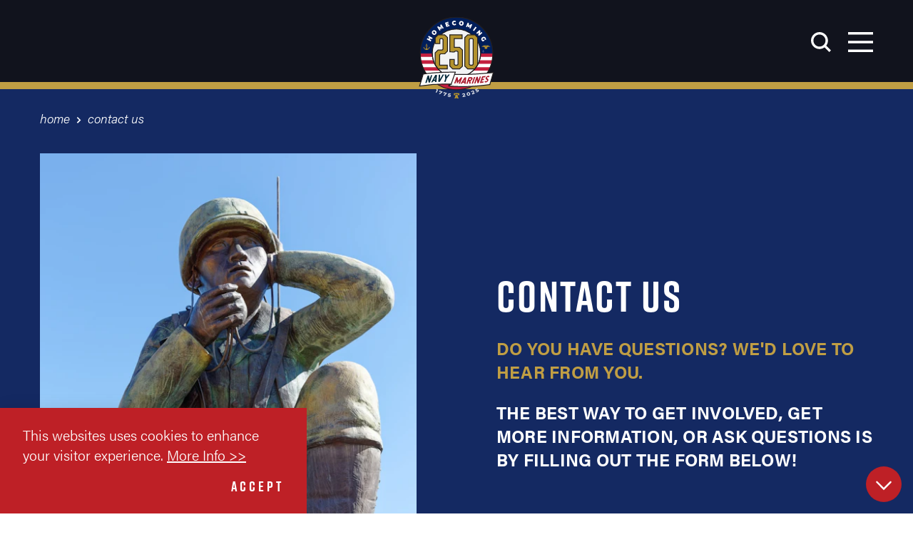

--- FILE ---
content_type: text/html; charset=UTF-8
request_url: https://www.homecoming250.org/contact-us/
body_size: 54634
content:
<!DOCTYPE html>
<html lang="en-US" class="no-js">
<head>
            
    <meta charset="utf-8" />
    <meta http-equiv="x-ua-compatible" content="ie=edge" />
    <meta name="viewport" content="width=device-width, initial-scale=1.0" />
    <meta name="apple-mobile-web-app-capable" content="yes" />

        <meta name="theme-color" content="#142962" />

                                <style>/*! modern-normalize v0.6.0 | MIT License | https://github.com/sindresorhus/modern-normalize */:root{-moz-tab-size:4;-o-tab-size:4;tab-size:4}html{line-height:1.15;-webkit-text-size-adjust:100%}body{margin:0}hr{height:0}abbr[title]{-webkit-text-decoration:underline dotted;text-decoration:underline dotted}b,strong{font-weight:700}code,kbd,pre,samp{font-family:SFMono-Regular,Consolas,Liberation Mono,Menlo,monospace;font-size:1em}sub,sup{position:relative;vertical-align:baseline;font-size:75%;line-height:0}sub{bottom:-.25em}sup{top:-.5em}button,input,optgroup,select,textarea{margin:0;font-family:inherit;font-size:100%;line-height:1.15}button,select{text-transform:none}[type=button],[type=reset],[type=submit],button{-webkit-appearance:button}[type=button]::-moz-focus-inner,[type=reset]::-moz-focus-inner,[type=submit]::-moz-focus-inner,button::-moz-focus-inner{padding:0;border-style:none}[type=button]:-moz-focusring,[type=reset]:-moz-focusring,[type=submit]:-moz-focusring,button:-moz-focusring{outline:1px dotted ButtonText}fieldset{padding:.35em .75em .625em}legend{padding:0}progress{vertical-align:baseline}[type=number]::-webkit-inner-spin-button,[type=number]::-webkit-outer-spin-button{height:auto}[type=search]{-webkit-appearance:textfield;outline-offset:-2px}[type=search]::-webkit-search-decoration{-webkit-appearance:none}::-webkit-file-upload-button{-webkit-appearance:button;font:inherit}summary{display:list-item}[hidden]{display:none!important}.critical-fade{opacity:0;width:100%;-webkit-transition:opacity .5s ease;transition:opacity .5s ease}.is-hidden,.show-for-print{display:none!important}.show-for-sr,.show-on-focus{position:absolute!important;width:1px;height:1px;overflow:hidden;clip:rect(1px 1px 1px 1px);clip:rect(1px,1px,1px,1px);white-space:nowrap}.show-on-focus:active,.show-on-focus:focus{position:static!important;width:auto;height:auto;overflow:visible;clip:auto}*,:after,:before{-webkit-box-sizing:border-box;box-sizing:border-box}html{-webkit-font-smoothing:antialiased;-moz-osx-font-smoothing:grayscale;text-rendering:optimizeLegibility;scroll-behavior:smooth;scroll-padding-top:115px}@media only screen and (min-width:880px){html:not(.headerIsFloating) html{scroll-padding-top:115px}}@media screen and (prefers-reduced-motion:reduce){html{scroll-behavior:auto}}body{margin:0 auto;color:#11131d;line-height:1}a>svg,button>svg{pointer-events:none}::-moz-selection{background-color:#be2026;color:#fff}::selection{background-color:#be2026;color:#fff}@media (hover:hover){a[href^="tel:"]{color:inherit}}blockquote,dd,div,dl,dt,form,li,ol,p,pre,td,th,ul{margin:0;padding:0}p{font-size:inherit;text-rendering:optimizeLegibility}em,i{font-style:italic}em,i,small{line-height:inherit}small{font-size:80%}a{line-height:inherit;text-decoration:none}a,button{color:currentColor;cursor:pointer}button{margin:0;padding:0;background:transparent;border:none;font-size:inherit;text-transform:none;-webkit-appearance:none;-moz-appearance:none;appearance:none}button[disabled]{opacity:.5}button[disabled],html input[disabled]{cursor:default}img{display:inline-block;vertical-align:middle}img,svg{max-width:100%;height:auto}a img,hr{border:0}hr{margin:1rem auto;border-bottom:1px solid #ccc}dl,ol,ul{list-style-position:outside}li{font-size:inherit}ul{list-style-type:disc}ol,ol ol,ol ul,ul,ul ol,ul ul{margin-left:1.25rem}dl dt{font-weight:700}blockquote{padding:.5625rem 1.25rem 0 1.1875rem;border-left:1px solid #ccc}blockquote,blockquote p{color:#f2ecda;line-height:1.6}cite{display:block;color:#f2ecda;font-size:.8125rem}cite:before{content:"— "}abbr{border-bottom:1px dotted #0a0a0a;color:#0a0a0a;cursor:help}figure{margin:0}code{padding:.125rem .3125rem .0625rem;border:1px solid #ccc;font-weight:400}code,kbd{background-color:#eee;color:#0a0a0a}kbd{margin:0;padding:.125rem .25rem 0;font-family:Consolas,Liberation Mono,Courier,monospace}@-webkit-keyframes spin{0%{-webkit-transform:rotate(0deg);transform:rotate(0deg)}to{-webkit-transform:rotate(359deg);transform:rotate(359deg)}}@keyframes spin{0%{-webkit-transform:rotate(0deg);transform:rotate(0deg)}to{-webkit-transform:rotate(359deg);transform:rotate(359deg)}}@-webkit-keyframes floating{0%{-webkit-transform:translateY(0);transform:translateY(0)}50%{-webkit-transform:translateY(10%);transform:translateY(10%)}to{-webkit-transform:translateY(0);transform:translateY(0)}}@keyframes floating{0%{-webkit-transform:translateY(0);transform:translateY(0)}50%{-webkit-transform:translateY(10%);transform:translateY(10%)}to{-webkit-transform:translateY(0);transform:translateY(0)}}@-webkit-keyframes fade-in{0%{opacity:0}to{opacity:1}}@keyframes fade-in{0%{opacity:0}to{opacity:1}}body{display:-webkit-box;display:-ms-flexbox;display:flex;-webkit-box-flex:1;-ms-flex:1 0 auto;flex:1 0 auto;-webkit-box-orient:vertical;-webkit-box-direction:normal;-ms-flex-direction:column;flex-direction:column;width:100%;max-width:100%;overflow-x:hidden}html:not(.ie11) body{min-height:100vh;min-height:calc(var(--vh, 1vh)*100)}.layout--formMax,.layout--wrapper{width:100%;margin-right:auto;margin-left:auto}.layout--formMax{max-width:750px}.layout--textMax{max-width:960px}.layout--textDetail,.layout--textMax{width:100%;margin-right:auto;margin-left:auto}.layout--textDetail{max-width:800px}.layout--fenceMax{max-width:1280px}.layout--fenceBanner,.layout--fenceMax{width:100%;margin-right:auto;margin-left:auto}.layout--fenceBanner{max-width:1450px}.layout--wide{max-width:1510px}.layout--hero,.layout--wide{width:100%;margin-right:auto;margin-left:auto}.layout--hero{max-width:1734px}.layout--spread{width:100%;margin-right:auto;margin-left:auto;max-width:1140px}.layout--split .content--secondary{margin-top:4rem}@media only screen and (min-width:1024px){.layout--split{display:-webkit-box;display:-ms-flexbox;display:flex;-ms-flex:0 1 auto;flex:0 1 auto;-ms-flex-direction:row;flex-direction:row;-ms-flex-wrap:wrap;flex-wrap:wrap;-webkit-box-sizing:border-box;box-sizing:border-box;-webkit-box-flex:0;-webkit-box-orient:horizontal;-webkit-box-direction:normal}.layout--split .content--primary,.layout--split .content--secondary{-ms-flex-preferred-size:50%;flex-basis:50%;max-width:50%}.layout--split .content--primary{padding-right:32px}}@media only screen and (min-width:1024px) and (min-width:1024px) and (max-width:1509px){.layout--split .content--primary{padding-right:calc(8.23045vw - 52.27984px)}}@media only screen and (min-width:1024px) and (min-width:1510px){.layout--split .content--primary{padding-right:72px}}@media only screen and (min-width:1024px){.layout--split .content--secondary{margin-top:0;padding-left:32px}}@media only screen and (min-width:1024px) and (min-width:1024px) and (max-width:1509px){.layout--split .content--secondary{padding-left:calc(8.23045vw - 52.27984px)}}@media only screen and (min-width:1024px) and (min-width:1510px){.layout--split .content--secondary{padding-left:72px}}@media only screen and (min-width:1500px){.layout--split{display:-webkit-box;display:-ms-flexbox;display:flex;-ms-flex:0 1 auto;flex:0 1 auto;-ms-flex-direction:row;flex-direction:row;-ms-flex-wrap:wrap;flex-wrap:wrap;-webkit-box-sizing:border-box;box-sizing:border-box;-webkit-box-flex:0;-webkit-box-orient:horizontal;-webkit-box-direction:normal}.layout--split .content--primary{-ms-flex-preferred-size:58%;flex-basis:58%;max-width:58%}.layout--split .content--secondary{-ms-flex-preferred-size:42%;flex-basis:42%;max-width:42%}}.layout--fluid-h,.layout--padded-h{padding-right:1rem;padding-left:1rem}@media only screen and (min-width:414px){.layout--fluid-h,.layout--padded-h{padding-right:2rem;padding-left:2rem}}@media only screen and (min-width:1024px){.layout--fluid-h,.layout--padded-h{padding-right:3.5rem;padding-left:3.5rem}}.layout--fluid-h .layout--fluid-h{padding-right:0;padding-left:0}.layout--fluid-v,.layout--padded-v{padding-top:1.25rem;padding-bottom:1.25rem}@media only screen and (min-width:320px){.layout--fluid-v,.layout--padded-v{padding-top:2.25rem;padding-bottom:2.25rem}}@media only screen and (min-width:1024px){.layout--fluid-v,.layout--padded-v{padding-top:3.5rem;padding-bottom:3.5rem}}.layout--fluid-v .layout--fluid-v{padding-top:0;padding-bottom:0}.layout--spaced-v{padding-top:5.625rem;padding-bottom:5.625rem}.layout--spaced-v-1{padding-top:1rem;padding-bottom:1rem}.sticky{position:sticky;z-index:1;top:3.125rem;width:100%}.bg--dark{color:#fff}.bg--dark a{color:#fff;text-decoration:underline}.bg--dark a.btn--alt{background-color:#fff;color:#be2026}.bg--dark a.btn--alt:hover{color:#fff;background-color:#142962}.bg--light{color:#11131d}.bg--light .page-title__intro,.bg--light a{color:#be2026}.bg--none{--bg-color:transparent;--is-collapsed:0;background-color:transparent}.bg--lower-none:not(.bg--lower-noCollapse)+.bg--none:not(.bg--noCollapse),.bg--none:not([class*=bg--lower-]):not(.bg--noCollapse)+.bg--none:not(.bg--noCollapse),.bg--none:not([class*=bg--lower-]):not(.bg--noCollapse)+.bg--none:not(.bg--noCollapse)>:first-child.bg--none:not(.bg--noCollapse){--is-collapsed:1;padding-top:0}.bg--white{--bg-color:#fff;--is-collapsed:0;background-color:#fff}.bg--lower-white:not(.bg--lower-noCollapse)+.bg--white:not(.bg--noCollapse),.bg--white:not([class*=bg--lower-]):not(.bg--noCollapse)+.bg--white:not(.bg--noCollapse),.bg--white:not([class*=bg--lower-]):not(.bg--noCollapse)+.bg--white:not(.bg--noCollapse)>:first-child.bg--white:not(.bg--noCollapse){--is-collapsed:1;padding-top:0}.bg--black{--bg-color:#11131d;--is-collapsed:0;background-color:#11131d}.bg--black:not([class*=bg--lower-]):not(.bg--noCollapse)+.bg--black:not(.bg--noCollapse),.bg--black:not([class*=bg--lower-]):not(.bg--noCollapse)+.bg--black:not(.bg--noCollapse)>:first-child.bg--black:not(.bg--noCollapse),.bg--lower-black:not(.bg--lower-noCollapse)+.bg--black:not(.bg--noCollapse){--is-collapsed:1;padding-top:0}.bg--red{--bg-color:#be2026;--is-collapsed:0;background-color:#be2026}.bg--lower-red:not(.bg--lower-noCollapse)+.bg--red:not(.bg--noCollapse),.bg--red:not([class*=bg--lower-]):not(.bg--noCollapse)+.bg--red:not(.bg--noCollapse),.bg--red:not([class*=bg--lower-]):not(.bg--noCollapse)+.bg--red:not(.bg--noCollapse)>:first-child.bg--red:not(.bg--noCollapse){--is-collapsed:1;padding-top:0}.bg--navy{--bg-color:#142962;--is-collapsed:0;background-color:#142962}.bg--lower-navy:not(.bg--lower-noCollapse)+.bg--navy:not(.bg--noCollapse),.bg--navy:not([class*=bg--lower-]):not(.bg--noCollapse)+.bg--navy:not(.bg--noCollapse),.bg--navy:not([class*=bg--lower-]):not(.bg--noCollapse)+.bg--navy:not(.bg--noCollapse)>:first-child.bg--navy:not(.bg--noCollapse){--is-collapsed:1;padding-top:0}.bg--light-gold{--bg-color:#f2ecda;--is-collapsed:0;background-color:#f2ecda}.bg--light-gold:not([class*=bg--lower-]):not(.bg--noCollapse)+.bg--light-gold:not(.bg--noCollapse),.bg--light-gold:not([class*=bg--lower-]):not(.bg--noCollapse)+.bg--light-gold:not(.bg--noCollapse)>:first-child.bg--light-gold:not(.bg--noCollapse),.bg--lower-light-gold:not(.bg--lower-noCollapse)+.bg--light-gold:not(.bg--noCollapse){--is-collapsed:1;padding-top:0}.bg--gold{--bg-color:#c09e44;--is-collapsed:0;background-color:#c09e44}.bg--gold:not([class*=bg--lower-]):not(.bg--noCollapse)+.bg--gold:not(.bg--noCollapse),.bg--gold:not([class*=bg--lower-]):not(.bg--noCollapse)+.bg--gold:not(.bg--noCollapse)>:first-child.bg--gold:not(.bg--noCollapse),.bg--lower-gold:not(.bg--lower-noCollapse)+.bg--gold:not(.bg--noCollapse){--is-collapsed:1;padding-top:0}.bg--grey{--bg-color:#f2f3f3;--is-collapsed:0;background-color:#f2f3f3}.bg--collapse,.bg--grey:not([class*=bg--lower-]):not(.bg--noCollapse)+.bg--grey:not(.bg--noCollapse),.bg--grey:not([class*=bg--lower-]):not(.bg--noCollapse)+.bg--grey:not(.bg--noCollapse)>:first-child.bg--grey:not(.bg--noCollapse),.bg--lower-grey:not(.bg--lower-noCollapse)+.bg--grey:not(.bg--noCollapse){--is-collapsed:1;padding-top:0}.bg--logo:before{content:"";position:absolute;top:30%;left:30%;width:40%;height:40%;background-image:url(/svg/logo-white.svg);background-repeat:no-repeat;background-position:50%;background-size:contain}.lobotomize *+*,.lobotomize li{margin-top:1rem}.lobotomize br{margin:0!important}.lobotomize--level>*+*{margin-top:1rem}.lobotomize--level br{margin:0!important}.autoMargins *{margin-top:1rem}.autoMargins--none *,.autoMargins .visuallyHidden+*,.autoMargins :first-child{margin-top:0}h1,h2,h3,h4,h5,h6{margin:0}.h1{font-family:rift,sans-serif;font-style:normal;font-weight:700;font-size:40px;font-size:2.5rem;letter-spacing:.04em;line-height:1.1;text-transform:uppercase;font-size:48px;font-size:3rem}@media only screen and (min-width:320px) and (max-width:1279px){.h1{font-size:calc(4.167vw + 26.66667px)}}@media only screen and (min-width:1280px){.h1{font-size:80px;font-size:5rem}}@media only screen and (min-width:320px) and (max-width:1279px){.h1{font-size:calc(1.25vw + 44px)}}@media only screen and (min-width:1280px){.h1{font-size:60px;font-size:3.75rem}}.h2{font-family:rift,sans-serif;font-style:normal;font-weight:700;font-size:40px;font-size:2.5rem;letter-spacing:.04em;line-height:1.1;text-transform:uppercase;font-size:48px;font-size:3rem;font-size:24px;font-size:1.5rem}@media only screen and (min-width:320px) and (max-width:1279px){.h2{font-size:calc(4.167vw + 26.66667px)}}@media only screen and (min-width:1280px){.h2{font-size:80px;font-size:5rem}}@media only screen and (min-width:320px) and (max-width:1279px){.h2{font-size:calc(1.25vw + 44px)}}@media only screen and (min-width:1280px){.h2{font-size:60px;font-size:3.75rem}}@media only screen and (min-width:320px) and (max-width:1279px){.h2{font-size:calc(1.25vw + 20px)}}@media only screen and (min-width:1280px){.h2{font-size:36px;font-size:2.25rem}}.h3{font-family:rift,sans-serif;font-style:normal;font-weight:700;font-size:40px;font-size:2.5rem;letter-spacing:.04em;line-height:1.1;text-transform:uppercase;font-size:48px;font-size:3rem;font-size:24px;font-size:1.5rem}@media only screen and (min-width:320px) and (max-width:1279px){.h3{font-size:calc(4.167vw + 26.66667px)}}@media only screen and (min-width:1280px){.h3{font-size:80px;font-size:5rem}}@media only screen and (min-width:320px) and (max-width:1279px){.h3{font-size:calc(1.25vw + 44px)}}@media only screen and (min-width:1280px){.h3{font-size:60px;font-size:3.75rem}}@media only screen and (min-width:320px) and (max-width:1279px){.h3{font-size:calc(1.25vw + 20px)}}@media only screen and (min-width:1280px){.h3{font-size:36px;font-size:2.25rem}}.h4{font-family:rift,sans-serif;font-style:normal;font-weight:700;font-size:40px;font-size:2.5rem;letter-spacing:.04em;line-height:1.1;text-transform:uppercase;font-size:48px;font-size:3rem;font-size:24px;font-size:1.5rem}@media only screen and (min-width:320px) and (max-width:1279px){.h4{font-size:calc(4.167vw + 26.66667px)}}@media only screen and (min-width:1280px){.h4{font-size:80px;font-size:5rem}}@media only screen and (min-width:320px) and (max-width:1279px){.h4{font-size:calc(1.25vw + 44px)}}@media only screen and (min-width:1280px){.h4{font-size:60px;font-size:3.75rem}}@media only screen and (min-width:320px) and (max-width:1279px){.h4{font-size:calc(1.25vw + 20px)}}@media only screen and (min-width:1280px){.h4{font-size:36px;font-size:2.25rem}}.h5{font-family:rift,sans-serif;font-style:normal;font-weight:700;font-size:40px;font-size:2.5rem;letter-spacing:.04em;line-height:1.1;text-transform:uppercase;font-size:48px;font-size:3rem;font-size:24px;font-size:1.5rem}@media only screen and (min-width:320px) and (max-width:1279px){.h5{font-size:calc(4.167vw + 26.66667px)}}@media only screen and (min-width:1280px){.h5{font-size:80px;font-size:5rem}}@media only screen and (min-width:320px) and (max-width:1279px){.h5{font-size:calc(1.25vw + 44px)}}@media only screen and (min-width:1280px){.h5{font-size:60px;font-size:3.75rem}}@media only screen and (min-width:320px) and (max-width:1279px){.h5{font-size:calc(1.25vw + 20px)}}@media only screen and (min-width:1280px){.h5{font-size:36px;font-size:2.25rem}}.h6{font-family:rift,sans-serif;font-style:normal;font-weight:700;font-size:40px;font-size:2.5rem;letter-spacing:.04em;line-height:1.1;text-transform:uppercase;font-size:48px;font-size:3rem;font-size:24px;font-size:1.5rem}@media only screen and (min-width:320px) and (max-width:1279px){.h6{font-size:calc(4.167vw + 26.66667px)}}@media only screen and (min-width:1280px){.h6{font-size:80px;font-size:5rem}}@media only screen and (min-width:320px) and (max-width:1279px){.h6{font-size:calc(1.25vw + 44px)}}@media only screen and (min-width:1280px){.h6{font-size:60px;font-size:3.75rem}}@media only screen and (min-width:320px) and (max-width:1279px){.h6{font-size:calc(1.25vw + 20px)}}@media only screen and (min-width:1280px){.h6{font-size:36px;font-size:2.25rem}}.text--content{font-family:acumin-pro,sans-serif;font-style:normal;font-weight:300;letter-spacing:0;font-size:18px;font-size:1.125rem;line-height:1.4}@media only screen and (min-width:320px) and (max-width:767px){.text--content{font-size:calc(.446vw + 16.57143px)}}@media only screen and (min-width:768px){.text--content{font-size:20px;font-size:1.25rem}}.text--content h1{font-family:rift,sans-serif;font-style:normal;font-weight:700;font-size:40px;font-size:2.5rem;letter-spacing:.04em;line-height:1.1;text-transform:uppercase;font-size:48px;font-size:3rem}@media only screen and (min-width:320px) and (max-width:1279px){.text--content h1{font-size:calc(4.167vw + 26.66667px)}}@media only screen and (min-width:1280px){.text--content h1{font-size:80px;font-size:5rem}}@media only screen and (min-width:320px) and (max-width:1279px){.text--content h1{font-size:calc(1.25vw + 44px)}}@media only screen and (min-width:1280px){.text--content h1{font-size:60px;font-size:3.75rem}}.text--content h2{font-family:acumin-pro,sans-serif;font-style:normal;font-weight:700;font-size:20px;font-size:1.25rem;letter-spacing:.01em;line-height:1.4;text-transform:uppercase}@media only screen and (min-width:320px) and (max-width:1279px){.text--content h2{font-size:calc(.417vw + 18.66667px)}}@media only screen and (min-width:1280px){.text--content h2{font-size:24px;font-size:1.5rem}}.text--content h3{font-family:acumin-pro,sans-serif;font-style:normal;font-weight:700;font-size:20px;font-size:1.25rem;letter-spacing:.01em;line-height:1.4;text-transform:uppercase}@media only screen and (min-width:320px) and (max-width:1279px){.text--content h3{font-size:calc(.417vw + 18.66667px)}}@media only screen and (min-width:1280px){.text--content h3{font-size:24px;font-size:1.5rem}}.text--content h4{font-family:acumin-pro,sans-serif;font-style:normal;font-weight:700;font-size:20px;font-size:1.25rem;letter-spacing:.01em;line-height:1.4;text-transform:uppercase}@media only screen and (min-width:320px) and (max-width:1279px){.text--content h4{font-size:calc(.417vw + 18.66667px)}}@media only screen and (min-width:1280px){.text--content h4{font-size:24px;font-size:1.5rem}}.text--content h5{font-family:acumin-pro,sans-serif;font-style:normal;font-weight:700;font-size:20px;font-size:1.25rem;letter-spacing:.01em;line-height:1.4;text-transform:uppercase}@media only screen and (min-width:320px) and (max-width:1279px){.text--content h5{font-size:calc(.417vw + 18.66667px)}}@media only screen and (min-width:1280px){.text--content h5{font-size:24px;font-size:1.5rem}}.text--content h6{font-family:acumin-pro,sans-serif;font-style:normal;font-weight:700;font-size:20px;font-size:1.25rem;letter-spacing:.01em;line-height:1.4;text-transform:uppercase}@media only screen and (min-width:320px) and (max-width:1279px){.text--content h6{font-size:calc(.417vw + 18.66667px)}}@media only screen and (min-width:1280px){.text--content h6{font-size:24px;font-size:1.5rem}}.text--content h1,.text--content h2,.text--content h3,.text--content h4,.text--content h5,.text--content h6{color:#c09e44}.bg--dark .text--content h1,.bg--dark .text--content h2,.bg--dark .text--content h3,.bg--dark .text--content h4,.bg--dark .text--content h5,.bg--dark .text--content h6{color:#fff}.text--content ol,.text--content ul{margin-left:3rem}.text--content.text--center li{max-width:-webkit-fit-content;max-width:-moz-fit-content;max-width:fit-content;margin-right:auto;margin-left:auto}.text--content .lobotomize li+li{margin-top:0}.ddOptions__cta,.form__file-cta,.form__file-group,.RLTimePicker input,[type=color],[type=date],[type=datetime-local],[type=datetime],[type=email],[type=month],[type=number],[type=password],[type=search],[type=tel],[type=text],[type=time],[type=url],[type=week],select,textarea{font-family:acumin-pro,sans-serif;font-style:normal;font-weight:300;letter-spacing:0;font-size:18px;font-size:1.125rem;line-height:1.4;font-size:20px;font-size:1.25rem;line-height:1;text-transform:none;display:block;-webkit-box-sizing:border-box;box-sizing:border-box;width:100%;height:3rem;padding:.5rem 0;-webkit-transition:border-color .3s ease;transition:border-color .3s ease;background-color:#f2ecda;border:1px solid transparent;border-bottom-color:#f2ecda;border-radius:0;color:#11131d;-webkit-appearance:none;-moz-appearance:none;appearance:none}@media only screen and (min-width:320px) and (max-width:767px){.ddOptions__cta,.form__file-cta,.form__file-group,.RLTimePicker input,[type=color],[type=date],[type=datetime-local],[type=datetime],[type=email],[type=month],[type=number],[type=password],[type=search],[type=tel],[type=text],[type=time],[type=url],[type=week],select,textarea{font-size:calc(.446vw + 16.57143px)}}@media only screen and (min-width:768px){.ddOptions__cta,.form__file-cta,.form__file-group,.RLTimePicker input,[type=color],[type=date],[type=datetime-local],[type=datetime],[type=email],[type=month],[type=number],[type=password],[type=search],[type=tel],[type=text],[type=time],[type=url],[type=week],select,textarea{font-size:20px;font-size:1.25rem}}@media only screen and (min-width:320px) and (max-width:519px){.ddOptions__cta,.form__file-cta,.form__file-group,.RLTimePicker input,[type=color],[type=date],[type=datetime-local],[type=datetime],[type=email],[type=month],[type=number],[type=password],[type=search],[type=tel],[type=text],[type=time],[type=url],[type=week],select,textarea{font-size:calc(1vw + 16.8px)}}@media only screen and (min-width:520px){.ddOptions__cta,.form__file-cta,.form__file-group,.RLTimePicker input,[type=color],[type=date],[type=datetime-local],[type=datetime],[type=email],[type=month],[type=number],[type=password],[type=search],[type=tel],[type=text],[type=time],[type=url],[type=week],select,textarea{font-size:22px;font-size:1.375rem}}textarea{max-width:100%}textarea[rows]{height:auto}input::-webkit-input-placeholder,textarea::-webkit-input-placeholder{color:#11131d}input::-moz-placeholder,textarea::-moz-placeholder{color:#11131d}input:-ms-input-placeholder,textarea:-ms-input-placeholder{color:#11131d}input::-ms-input-placeholder,textarea::-ms-input-placeholder{color:#11131d}input::placeholder,textarea::placeholder{color:#11131d}input:disabled,input[readonly],textarea:disabled,textarea[readonly]{background-color:#e6e6e6;cursor:not-allowed}[type=button],[type=submit]{border:none;border-radius:0;-webkit-appearance:none;-moz-appearance:none;appearance:none}input[type=search]{-webkit-box-sizing:border-box;box-sizing:border-box}[type=checkbox]+label[for],[type=radio]+label[for]{cursor:pointer}[type=file]{width:100%}label{display:block;margin:0}.ddOptions__cta,select{width:100%;height:3rem;padding:0 1.5rem 0 0;-webkit-transition:border-color .3s ease,border-color .3s ease,-webkit-box-shadow .5s;transition:border-color .3s ease,border-color .3s ease,-webkit-box-shadow .5s;transition:border-color .3s ease,box-shadow .5s,border-color .3s ease;transition:border-color .3s ease,box-shadow .5s,border-color .3s ease,-webkit-box-shadow .5s;background-color:#f2ecda;background-image:url("data:image/svg+xml;utf8, <svg xmlns='http://www.w3.org/2000/svg' version='1.1' width='32' height='24' viewBox='0 0 32 24'><polygon points='0, 0 32, 0 16, 24' style='fill: currentColor'></polygon></svg>");background-repeat:no-repeat;background-position:right -1rem center;background-size:9px 6px;border:1px solid transparent;border-bottom-color:#f2ecda;border-radius:0;line-height:1;-moz-appearance:none;appearance:none;background-origin:content-box;-webkit-appearance:none}.ddOptions__cta::-ms-expand,select::-ms-expand{display:none}@media screen and (min-width:0\0){select{background-image:url("[data-uri]")}}select:disabled{background-color:#e6e6e6;cursor:not-allowed}select::-ms-expand{display:none}select[multiple]{height:auto;background-image:none}fieldset{margin:0;padding:0;border:none}table{width:100%;margin-bottom:1rem;border-radius:0}table tbody,table tfoot,table thead{background-color:#fff;border:1px solid #f9f9f9}table caption{padding:.5rem .625rem .625rem;font-weight:700}table tfoot,table thead{background-color:#eee;color:#11131d}table tfoot tr,table thead tr{background-color:transparent}table tfoot td,table tfoot th,table thead td,table thead th{padding:.5rem .625rem .625rem;font-weight:700;text-align:left}table tbody td,table tbody th{padding:.5rem .625rem .625rem}table tbody tr:nth-child(2n){background-color:#f9f9f9;border-bottom:0}@media (prefers-reduced-motion:reduce){*{-webkit-transition-duration:.1s!important;transition-duration:.1s!important;-webkit-animation-duration:.1s!important;animation-duration:.1s!important}}.icon{display:inline-block;position:relative;vertical-align:middle;width:1em;max-width:100%;height:1em;fill:currentColor}.icon-stars,.icon span{margin:0 auto}.icon-stars{width:100%;height:35px}.icon--assets{width:100%;height:auto;margin-bottom:1rem}.icon--assets span{display:block;-webkit-filter:grayscale(100%) invert(66%) sepia(12%) saturate(1773%) hue-rotate(6deg) brightness(94%) contrast(90%);filter:grayscale(100%) invert(66%) sepia(12%) saturate(1773%) hue-rotate(6deg) brightness(94%) contrast(90%);width:6rem;height:6rem}.icon--assets span .background-image{background-size:contain}.bg--dark .icon--assets span{-webkit-filter:grayscale(100%) invert(100%) brightness(200%);filter:grayscale(100%) invert(100%) brightness(200%)}.icon--back{-webkit-transform:rotate(180deg);transform:rotate(180deg)}.icon--reverse{-webkit-transform:scaleX(-1);transform:scaleX(-1)}.hover-label{position:relative;overflow:visible}.hover-label__label{opacity:0;position:absolute;z-index:1;top:100%;left:50%;width:auto;min-width:-webkit-fit-content;min-width:-moz-fit-content;min-width:fit-content;max-width:120px;padding:.5rem;-webkit-transform:translate(-50%,.125rem);transform:translate(-50%,.125rem);-webkit-transition:opacity .3s ease,-webkit-transform .3s ease;transition:opacity .3s ease,-webkit-transform .3s ease;transition:opacity .3s ease,transform .3s ease;transition:opacity .3s ease,transform .3s ease,-webkit-transform .3s ease;background-color:#be2026;color:#fff;text-align:center;pointer-events:none;font-family:acumin-pro,sans-serif;font-style:normal;font-weight:300;letter-spacing:0;font-size:18px;font-size:1.125rem;line-height:1.4;line-height:1.1;text-transform:uppercase}@media only screen and (min-width:320px) and (max-width:767px){.hover-label__label{font-size:calc(.446vw + 16.57143px)}}@media only screen and (min-width:768px){.hover-label__label{font-size:20px;font-size:1.25rem}}.hover-label__label:before{content:"";display:block;position:absolute;top:-.25rem;left:50%;width:0;height:0;margin-left:-.25rem;border-right:.25rem solid transparent;border-bottom:.3rem solid #be2026;border-left:.25rem solid transparent}.hover-label:focus .hover-label__label,.hover-label:hover .hover-label__label{opacity:1;-webkit-transform:translate(-50%,-.25rem);transform:translate(-50%,-.25rem)}.widget{display:-webkit-box;display:-ms-flexbox;display:flex;-webkit-box-orient:horizontal;-webkit-box-direction:normal;-ms-flex-flow:row wrap;flex-flow:row wrap;width:auto;max-width:1280px;margin:1rem auto}.widget__heading{width:100%;margin:0 1rem 1rem;font-size:1.3rem}body{padding-top:115px}@media only screen and (min-width:880px){body{padding-top:115px}}.headerIsOverlapping body{padding-top:0!important}.hideHeader body{padding-top:0}.header{position:absolute;z-index:1000;top:0;left:0;width:100%;-webkit-transition:-webkit-transform .3s ease;transition:-webkit-transform .3s ease;transition:transform .3s ease;transition:transform .3s ease,-webkit-transform .3s ease;-webkit-transition-delay:.25s;transition-delay:.25s;will-change:auto}.header,.header__inner{height:115px}@media only screen and (min-width:880px){html:not(.headerIsFloating) .header,html:not(.headerIsFloating) .header__inner{height:115px}}.header__inner{-ms-flex:0 1 auto;flex:0 1 auto;-ms-flex-direction:row;flex-direction:row;-ms-flex-wrap:wrap;flex-wrap:wrap;-webkit-box-sizing:border-box;box-sizing:border-box;-webkit-box-flex:0;-webkit-box-orient:horizontal;-webkit-box-direction:normal;-webkit-box-align:center;-ms-flex-align:center;align-items:center;-webkit-box-pack:end;-ms-flex-pack:end;justify-content:flex-end;text-align:right;text-align:end;-ms-flex-wrap:nowrap;flex-wrap:nowrap;-webkit-transition:height .3s ease;transition:height .3s ease;font-size:0;width:100%}.header .layout--wrapper,.header__inner{display:-webkit-box;display:-ms-flexbox;display:flex}.header .layout--wrapper{position:relative}.header .header__tollFree a{display:none}@media only screen and (min-width:768px){.header .header__tollFree a{display:block;font-family:rift,sans-serif;font-style:normal;font-weight:700;letter-spacing:.2em;line-height:1.4;text-transform:uppercase;font-size:18px;font-size:1.125rem;margin-left:2rem;margin-right:2rem}}@media only screen and (min-width:768px) and (min-width:320px) and (max-width:767px){.header .header__tollFree a{font-size:calc(1.339vw + 13.71429px)}}@media only screen and (min-width:768px) and (min-width:768px){.header .header__tollFree a{font-size:24px;font-size:1.5rem}}@media only screen and (min-width:768px) and (min-width:320px) and (max-width:767px){.header .header__tollFree a{font-size:calc(.446vw + 16.57143px)}}@media only screen and (min-width:768px) and (min-width:768px){.header .header__tollFree a{font-size:20px;font-size:1.25rem}}.header .header__nav{display:none;-webkit-box-align:center;-ms-flex-align:center;align-items:center}.header .header__nav a{text-decoration:none;display:block}@media only screen and (min-width:1064px){.header .header__nav{font-family:rift,sans-serif;font-style:normal;font-weight:700;letter-spacing:.2em;line-height:1.4;text-transform:uppercase;font-size:18px;font-size:1.125rem;list-style-type:none;display:-webkit-box;display:-ms-flexbox;display:flex;margin:0}}@media only screen and (min-width:1064px) and (min-width:320px) and (max-width:767px){.header .header__nav{font-size:calc(1.339vw + 13.71429px)}}@media only screen and (min-width:1064px) and (min-width:768px){.header .header__nav{font-size:24px;font-size:1.5rem}}@media only screen and (min-width:1064px) and (min-width:320px) and (max-width:767px){.header .header__nav{font-size:calc(.446vw + 16.57143px)}}@media only screen and (min-width:1064px) and (min-width:768px){.header .header__nav{font-size:20px;font-size:1.25rem}}@media only screen and (min-width:1064px){.header .header__nav>li{-ms-flex-negative:0;flex-shrink:0}.header .header__nav>li a{margin-right:1.5rem;-webkit-transition:all .3s ease;transition:all .3s ease;text-decoration:none}html.headerIsOverlapping .header .header__nav>li a{display:block}}@media only screen and (min-width:1280px) and (max-width:1649px){html.headerIsFloating .header .header__nav,html:not(.headerIsOverlapping) .header .header__nav{display:none}}.header a.show-on-focus{font-family:acumin-pro,sans-serif;font-style:normal;font-weight:300;letter-spacing:0;font-size:18px;font-size:1.125rem;line-height:1.4;position:absolute!important;z-index:1;top:1rem;left:1rem;-webkit-box-flex:0;-ms-flex:none;flex:none;padding:.25rem .5rem;background-color:#fff!important;color:#11131d!important}@media only screen and (min-width:320px) and (max-width:767px){.header a.show-on-focus{font-size:calc(.446vw + 16.57143px)}}@media only screen and (min-width:768px){.header a.show-on-focus{font-size:20px;font-size:1.25rem}}.header__logo{display:-webkit-box;display:-ms-flexbox;display:flex;width:100%;position:absolute;z-index:1;left:0;top:70%;-webkit-transform:translateY(-50%);transform:translateY(-50%);opacity:0;max-height:115px;-webkit-animation-name:fade-in;animation-name:fade-in;-webkit-animation-duration:1s;animation-duration:1s;-webkit-animation-fill-mode:forwards;animation-fill-mode:forwards;-webkit-animation-delay:.25s;animation-delay:.25s;max-width:125px}@media only screen and (min-width:1280px){.header__logo{left:50%;-webkit-transform:translate(-50%,-50%);transform:translate(-50%,-50%)}}.header__logo svg{fill:currentColor;max-width:100%;height:auto;width:100%;-webkit-transition:all .3s ease;transition:all .3s ease}.header__logo:focus svg,.header__logo:hover svg{-webkit-transform:scale(1.05);transform:scale(1.05)}.header__button{display:inline-block;color:#fff;line-height:1}.header__button+.header__button{margin-left:16px}@media only screen and (min-width:320px) and (max-width:519px){.header__button+.header__button{margin-left:calc(4vw + 3.2px)}}@media only screen and (min-width:520px){.header__button+.header__button{margin-left:24px}}.header__button:focus .icon,.header__button:hover .icon{-webkit-transform:scale(1.15);transform:scale(1.15)}.header__button .icon{-webkit-transition:all .3s ease;transition:all .3s ease}@media only screen and (max-width:767px){.header__button--800{position:absolute;margin:0!important;bottom:0;left:0}}@media only screen and (max-width:767px){.header__button--book.btn{position:absolute;right:0;border-color:transparent;padding:0 .5rem;margin:0;bottom:0}}.header__button--menu{font-size:28px;font-size:1.75rem}.header__button--menu svg{width:1.23529em;-webkit-transition:scale .3s ease;transition:scale .3s ease}.header__button--search{font-size:28px;font-size:1.75rem}@media only screen and (min-width:1280px){.header__button--search{margin-left:auto!important}}.header__button--weather{position:relative;top:3px}.header__button--weather canvas{max-width:40px;height:auto}@media only screen and (min-width:880px){html:not(.headerIsFloating) .header__button--weather{top:5px}html:not(.headerIsFloating) .header__button--weather canvas{max-width:50px}}@media only screen and (max-width:399px){.header__button--weather{display:none}}.header__button--icon{font-size:28px;font-size:1.75rem;position:relative}@media only screen and (min-width:880px){html:not(.headerIsFloating) .header__button--icon{top:-4px}}.header__button--icon svg{width:2.07143em}.header__button--logo svg{width:1.64602em}.header__button--wordmark svg{width:23.18182em}.header.isFloating{opacity:0;position:fixed;-webkit-transform:translateY(-100%);transform:translateY(-100%)}.header.isFloating,.header.isFloating .header__inner{height:115px}.header.isFloating.scrolled--up{opacity:1;-webkit-transform:translateY(0);transform:translateY(0);-webkit-box-shadow:0 0 20px rgba(0,0,0,.1);box-shadow:0 0 20px rgba(0,0,0,.1)}.header.isFloating.scrolled--up .header__logo{display:-webkit-box;display:-ms-flexbox;display:flex}.header.isFloating .header__button--logo,.header.isFloating .header__button--wordmark,html:not(.headerIsOverlapping) .header .header__button--logo,html:not(.headerIsOverlapping) .header .header__button--wordmark{display:none}@media only screen and (min-width:320px){.header.isFloating .header__button--icon,html:not(.headerIsOverlapping) .header .header__button--icon{margin-left:auto}}@media only screen and (min-width:1240px){.header.isFloating .header__button--wordmark,html:not(.headerIsOverlapping) .header .header__button--wordmark{display:inline-block;position:absolute;top:50%;left:50%;margin:0!important;-webkit-transform:translate(-50%,-50%);transform:translate(-50%,-50%)}}.headerIsOverlapping .header:not(.isFloating){background:transparent}@media only screen and (min-width:1280px){.headerIsOverlapping .header:not(.isFloating) .header__logo{display:none}}.headerIsOverlapping .header:not(.isFloating) .header__button--icon,.headerIsOverlapping .header:not(.isFloating) .header__button--wordmark{display:none}@media only screen and (min-width:650px) and (max-width:767px){.headerIsOverlapping .header:not(.isFloating) .header__button--weather{margin-left:auto}}.headerIsOverlapping .header:not(.isFloating) .header__button:hover .saved-counter__count{color:#fff}.no-js [data-modal-open]{display:none}.modal-is-open body{overflow:hidden}.js [data-modal][hidden]{display:block;visibility:hidden;opacity:0;pointer-events:none}.saved-counter__link{display:block;opacity:0;position:relative;-webkit-transform:scale(0);transform:scale(0);-webkit-transition:opacity .5s ease,-webkit-transform .5s ease;transition:opacity .5s ease,-webkit-transform .5s ease;transition:transform .5s ease,opacity .5s ease;transition:transform .5s ease,opacity .5s ease,-webkit-transform .5s ease}.saved-counter.is-showing .saved-counter__link{opacity:1;-webkit-transform:scale(1);transform:scale(1)}.saved-counter__count{position:absolute;top:50%;left:50%;padding-top:.25em;-webkit-transform:translate(-50%,-50%);transform:translate(-50%,-50%);color:#be2026;font-family:acumin-pro,sans-serif;font-style:normal;font-weight:300;letter-spacing:0;font-size:18px;font-size:1.125rem;line-height:1.4;font-size:16px;font-size:1rem;line-height:1}@media only screen and (min-width:320px) and (max-width:767px){.saved-counter__count{font-size:calc(.446vw + 16.57143px)}}@media only screen and (min-width:768px){.saved-counter__count{font-size:20px;font-size:1.25rem}}</style>
                <link rel="stylesheet" media="print"
              href="/dist/styles/main.min.1748871025.css"
              onload="this.media='all'">
    
                <style>
        :root {
            --aos-duration: 500ms;
            --aos-delay: 100ms;
        }
    </style>

                <style>.flickity-page-dots {
  visibility: hidden;
}
.jump-links__col a[href="#jlhoteldeals"] {
  display: none;
}
.jump-link.aos-init {
  display: none;
}
.accordion__panel.is-hidden {
    max-height: 0;
    overflow: hidden;
    transition: max-height 0.3s ease-out; /* Optional, for smooth animation */
}</style>
    
                            <script>
            WebFontConfig = {
                typekit: { id: 'zlm6ucn' }
            };
            (function(d) {
                var wf = d.createElement('script'), s = d.scripts[0]
                wf.src = 'https://cdnjs.cloudflare.com/ajax/libs/webfont/1.6.28/webfontloader.js'
                s.parentNode.insertBefore(wf, s)
            })(document)
        </script>
    
            <!-- HEAD ANALYTICS -->
        <!-- Meta Pixel Code -->
<script>
!function(f,b,e,v,n,t,s)
{if(f.fbq)return;n=f.fbq=function(){n.callMethod?
n.callMethod.apply(n,arguments):n.queue.push(arguments)};
if(!f._fbq)f._fbq=n;n.push=n;n.loaded=!0;n.version='2.0';
n.queue=[];t=b.createElement(e);t.async=!0;
t.src=v;s=b.getElementsByTagName(e)[0];
s.parentNode.insertBefore(t,s)}(window, document,'script',
'https://connect.facebook.net/en_US/fbevents.js');
fbq('init', '1198938161977945');
fbq('track', 'PageView');
</script>
<noscript><img height="1" width="1" style="display:none"
src="https://www.facebook.com/tr?id=1198938161977945&ev=PageView&noscript=1"
/></noscript>
<!-- End Meta Pixel Code -->

<!-- Google Tag Manager -->
<script>(function(w,d,s,l,i){w[l]=w[l]||[];w[l].push({'gtm.start':
new Date().getTime(),event:'gtm.js'});var f=d.getElementsByTagName(s)[0],
j=d.createElement(s),dl=l!='dataLayer'?'&l='+l:'';j.async=true;j.src=
'https://www.googletagmanager.com/gtm.js?id='+i+dl;f.parentNode.insertBefore(j,f);
})(window,document,'script','dataLayer','GTM-5BXKG7WW');</script>
<!-- End Google Tag Manager -->

        
            <title>Contact Us | Homecoming 250</title>
<script>window.dataLayer = window.dataLayer || [];
function gtag(){dataLayer.push(arguments)};
gtag('js', new Date());
gtag('config', 'UA-213538986-1', {'send_page_view': true,'anonymize_ip': false,'link_attribution': false,'allow_display_features': false});
</script>
<script>dl = [];
(function(w,d,s,l,i){w[l]=w[l]||[];w[l].push({'gtm.start':
new Date().getTime(),event:'gtm.js'});var f=d.getElementsByTagName(s)[0],
j=d.createElement(s),dl=l!='dataLayer'?'&l='+l:'';j.async=true;j.src=
'//www.googletagmanager.com/gtm.js?id='+i+dl;f.parentNode.insertBefore(j,f);
})(window,document,'script','dl','GTM-NC6FVXT');
</script><meta name="keywords" content="events, attractions,army,navy,america,homecoming,250,military,veterans">
<meta name="description" content="Do you have questions? We&#039;d love to hear from you.">
<meta name="referrer" content="no-referrer-when-downgrade">
<meta name="robots" content="all">
<meta content="108925171448994" property="fb:profile_id">
<meta content="en_US" property="og:locale">
<meta content="Homecoming 250" property="og:site_name">
<meta content="website" property="og:type">
<meta content="https://www.homecoming250.org/contact-us/" property="og:url">
<meta content="Contact Us | Homecoming 250" property="og:title">
<meta content="Do you have questions? We&#039;d love to hear from you." property="og:description">
<meta content="https://www.homecoming250.org/imager/cmsimages/494628/shutterstock_1604966479-1_91852798b59be8b28fc00edfe4aec23a.jpg" property="og:image">
<meta content="1200" property="og:image:width">
<meta content="630" property="og:image:height">
<meta content="Contact Us" property="og:image:alt">
<meta content="https://www.youtube.com/c/Homecoming250NavyMarineCorps" property="og:see_also">
<meta content="https://www.instagram.com/homecoming250/" property="og:see_also">
<meta content="https://twitter.com/Homecoming250" property="og:see_also">
<meta content="https://www.linkedin.com/company/Homecoming250" property="og:see_also">
<meta content="https://www.facebook.com/Homecoming250.org" property="og:see_also">
<meta name="twitter:card" content="summary_large_image">
<meta name="twitter:site" content="@Homecoming250">
<meta name="twitter:creator" content="@Homecoming250">
<meta name="twitter:title" content="Contact Us | Homecoming 250">
<meta name="twitter:description" content="Do you have questions? We&#039;d love to hear from you.">
<meta name="twitter:image" content="https://www.homecoming250.org/imager/cmsimages/494628/shutterstock_1604966479-1_26e0b9aeeaf756a39a565edb1a58484e.jpg">
<meta name="twitter:image:width" content="800">
<meta name="twitter:image:height" content="418">
<meta name="twitter:image:alt" content="Contact Us">
<link href="https://www.homecoming250.org/contact-us/" rel="canonical">
<link href="https://www.homecoming250.org/" rel="home">
<link type="text/plain" href="https://www.homecoming250.org/humans.txt" rel="author">
<script>var webperf_config = {
        url: 'https\u003A\/\/www.homecoming250.org\/cpresources\/41c375d8\/boomerang\u002D1.0.0.min.js\u003Fv\u003D1731712902',
        title: 'Contact\u0020Us\u0020\u007C\u0020Homecoming\u0020250' || document.title || '',
        requestId: '',
    };
// from https://github.com/akamai/boomerang/blob/master/tests/page-template-snippets/captureErrorsSnippetNoScript.tpl
    (function(w){
        w.BOOMR = w.BOOMR || {};

        w.BOOMR.globalOnErrorOrig = w.BOOMR.globalOnError = w.onerror;
        w.BOOMR.globalErrors = [];

        var now = (function() {
            try {
                if ("performance" in w) {
                    return function() {
                        return Math.round(w.performance.now() + performance.timing.navigationStart);
                    };
                }
            }
            catch (ignore) {}

            return Date.now || function() {
                return new Date().getTime();
            };
        })();

        w.onerror = function BOOMR_plugins_errors_onerror(message, fileName, lineNumber, columnNumber, error) {
            if (w.BOOMR.version) {
                // If Boomerang has already loaded, the only reason this function would still be alive would be if
                // we're in the chain from another handler that overwrote window.onerror.  In that case, we should
                // run globalOnErrorOrig which presumably hasn't been overwritten by Boomerang.
                if (typeof w.BOOMR.globalOnErrorOrig === "function") {
                    w.BOOMR.globalOnErrorOrig.apply(w, arguments);
                }

                return;
            }

            if (typeof error !== "undefined" && error !== null) {
                error.timestamp = now();
                w.BOOMR.globalErrors.push(error);
            }
            else {
                w.BOOMR.globalErrors.push({
                    message: message,
                    fileName: fileName,
                    lineNumber: lineNumber,
                    columnNumber: columnNumber,
                    noStack: true,
                    timestamp: now()
                });
            }

            if (typeof w.BOOMR.globalOnError === "function") {
                w.BOOMR.globalOnError.apply(w, arguments);
            }
        };

        // make it easier to detect this is our wrapped handler
        w.onerror._bmr = true;
    })(window);
(function(){
    // Boomerang Loader Snippet version 10
    if (window.BOOMR && (window.BOOMR.version || window.BOOMR.snippetExecuted)) {
        return;
    }

    window.BOOMR = window.BOOMR || {};
    window.BOOMR.snippetExecuted = true;

    var dom, doc, where, iframe = document.createElement("iframe"), win = window;

    function boomerangSaveLoadTime(e) {
        win.BOOMR_onload = (e && e.timeStamp) || new Date().getTime();
    }

    if (win.addEventListener) {
        win.addEventListener("load", boomerangSaveLoadTime, false);
    } else if (win.attachEvent) {
        win.attachEvent("onload", boomerangSaveLoadTime);
    }

    iframe.src = "javascript:void(0)";
    iframe.title = "";
    iframe.role = "presentation";
    (iframe.frameElement || iframe).style.cssText = "width:0;height:0;border:0;display:none;";
    where = document.getElementsByTagName("script")[0];
    where.parentNode.insertBefore(iframe, where);

    try {
        doc = iframe.contentWindow.document;
    } catch (e) {
        dom = document.domain;
        iframe.src = "javascript:var d=document.open();d.domain='" + dom + "';void(0);";
        doc = iframe.contentWindow.document;
    }

    doc.open()._l = function() {
        var js = this.createElement("script");
        if (dom) {
            this.domain = dom;
        }
        js.id = "boomr-if-as";
        js.src = webperf_config.url;
        BOOMR_lstart = new Date().getTime();
        this.body.appendChild(js);
    };
    doc.write('<bo' + 'dy onload="document._l();">');
    doc.close();

    // Webperf-specific code
    // Modern browsers
    if (document.addEventListener) {
        document.addEventListener("onBoomerangLoaded", function(e) {
            // e.detail.BOOMR is a reference to the BOOMR global object
            if (webperf_config.title) {
                e.detail.BOOMR.addVar({
                    'doc_title': webperf_config.title,
                });
            }
            if (webperf_config.requestId) {
                e.detail.BOOMR.addVar({
                    'request_id': webperf_config.requestId,
                });
            }
        });
    }
// IE 6, 7, 8 we use onPropertyChange and look for propertyName === "onBoomerangLoaded"
    else if (document.attachEvent) {
        document.attachEvent("onpropertychange", function(e) {
            if (!e) e=event;
            if (e.propertyName === "onBoomerangLoaded") {
                // e.detail.BOOMR is a reference to the BOOMR global object
                if (webperf_config.title) {
                    e.detail.BOOMR.addVar({
                        'doc_title': webperf_config.title,
                    });
                }
                if (webperf_config.requestId) {
                    e.detail.BOOMR.addVar({
                        'request_id': webperf_config.requestId,
                    });
                }
            }
        });
    }

})();</script></head>
<body role="document"><script async src="//www.googletagmanager.com/gtag/js?id=UA-213538986-1"></script>
<noscript><iframe src="//www.googletagmanager.com/ns.html?id=GTM-NC6FVXT"
height="0" width="0" style="display:none;visibility:hidden"></iframe></noscript>


    <!-- TOP BODY ANALYTICS -->
    <!-- Google Tag Manager (noscript) -->
<noscript><iframe src="https://www.googletagmanager.com/ns.html?id=GTM-5BXKG7WW"
height="0" width="0" style="display:none;visibility:hidden"></iframe></noscript>
<!-- End Google Tag Manager (noscript) -->

    

    <div class="header bg--dark bg--black layout--padded-h" data-float-distance="200">
    <div class="layout--wrapper">
                <a href="#main" class="show-on-focus">Skip to content</a>
        <a href="https://www.homecoming250.org/" class="header__logo" aria-label="Home"><svg id="Layer_1" data-name="Layer 1" xmlns="http://www.w3.org/2000/svg" xmlns:xlink="http://www.w3.org/1999/xlink" viewBox="342.04 166.2 1473.84 1620.28">
  <defs>
    <style>
      .cls-1 {
        fill: #f3f4f5;
      }

      .cls-2,
      .cls-3,
      .cls-4,
      .cls-5 {
        stroke-miterlimit: 10;
      }

      .cls-2,
      .cls-3,
      .cls-6 {
        fill: #fff;
      }

      .cls-2,
      .cls-4,
      .cls-5 {
        stroke: #231f20;
        stroke-width: 17.43px;
      }

      .cls-7 {
        fill: #aa1a2d;
      }

      .cls-8 {
        fill: #231f20;
      }

      .cls-3 {
        stroke: #fff;
        stroke-width: 3.3px;
      }

      .cls-9 {
        fill: #1f174e;
      }

      .cls-10 {
        fill: #001f5b;
      }

      .cls-11 {
        isolation: isolate;
      }

      .cls-12 {
        clip-path: url(#clippath-19);
      }

      .cls-13 {
        clip-path: url(#clippath-16);
      }

      .cls-14 {
        clip-path: url(#clippath-10);
      }

      .cls-15 {
        clip-path: url(#clippath-13);
      }

      .cls-16 {
        clip-path: url(#clippath-22);
      }

      .cls-17 {
        clip-path: url(#clippath-25);
      }

      .cls-18 {
        clip-path: url(#clippath-1);
      }

      .cls-19 {
        clip-path: url(#clippath-4);
      }

      .cls-20 {
        clip-path: url(#clippath-7);
      }

      .cls-21 {
        fill: #00293a;
      }

      .cls-4,
      .cls-22 {
        fill: #b4932e;
      }

      .cls-23 {
        fill: #c4203f;
      }

      .cls-5 {
        fill: none;
      }
    </style>
    <clipPath id="clippath-1">
      <path class="cls-9" d="M658.69,481.82v8.9c0-2.32-.47-4.7-1.41-7.13-1.32-3.43-3.62-6.66-6.88-9.7-3.27-3.04-6.66-5.1-10.19-6.2-2.11-.66-4.16-.98-6.15-.98-1.34,0-2.65.15-3.93.45-3.19.73-5.93,2.32-8.24,4.77-2.31,2.44-3.73,5.26-4.27,8.47-.16.92-.23,1.86-.23,2.8v-8.9c0-.94.08-1.88.23-2.8.54-3.21,1.96-6.03,4.27-8.47,2.31-2.45,5.06-4.04,8.24-4.77,1.28-.3,2.59-.45,3.93-.45,1.99,0,4.03.33,6.15.98,3.53,1.1,6.92,3.16,10.19,6.2,3.26,3.04,5.55,6.27,6.88,9.7.95,2.43,1.41,4.81,1.41,7.13Z"></path>
    </clipPath>
    <clipPath id="clippath-4">
      <path class="cls-9" d="M684.62,478.75v8.9c0,3.27-.39,6.55-1.18,9.83-1.83,7.68-5.71,14.67-11.64,20.94-5.93,6.27-12.71,10.56-20.32,12.86-4.12,1.25-8.27,1.87-12.44,1.87-3.54,0-7.11-.45-10.7-1.34-7.81-1.96-14.95-5.94-21.41-11.96-6.45-6.01-10.92-12.83-13.37-20.45-1.41-4.36-2.12-8.74-2.12-13.12v-8.9c0,4.39.7,8.76,2.12,13.12,2.46,7.62,6.92,14.44,13.37,20.45,6.46,6.02,13.6,10,21.41,11.96,3.59.89,7.15,1.34,10.7,1.34,4.18,0,8.32-.62,12.44-1.87,7.61-2.3,14.39-6.59,20.32-12.86,5.93-6.27,9.81-13.26,11.64-20.94.78-3.29,1.18-6.56,1.18-9.83Z"></path>
    </clipPath>
    <clipPath id="clippath-7">
      <path class="cls-9" d="M1018.05,296.87v-8.9c0-5.36,1.32-9.84,3.97-13.45,3.11-4.24,7.5-6.59,13.16-7.05.52-.04,1.04-.06,1.56-.06,6.11,0,11.72,2.97,16.82,8.91v8.9c-5.1-5.94-10.71-8.91-16.82-8.91-.52,0-1.04.02-1.56.06-5.66.46-10.04,2.8-13.16,7.05-2.65,3.61-3.97,8.09-3.97,13.45Z"></path>
    </clipPath>
    <clipPath id="clippath-10">
      <path class="cls-9" d="M990.69,297.26v-8.9c0,1.55.07,3.13.2,4.74.72,8.85,3.3,16.6,7.73,23.25,4.44,6.66,10.21,11.66,17.33,14.98,5.91,2.77,12.3,4.15,19.15,4.15,1.4,0,2.82-.06,4.26-.17,7.79-.63,14.62-2.7,20.49-6.2,5.87-3.5,10.56-8.25,14.07-14.24v8.9c-3.51,5.99-8.2,10.74-14.07,14.24-5.87,3.5-12.7,5.57-20.49,6.2-1.44.12-2.86.17-4.26.17-6.86,0-13.24-1.38-19.15-4.15-7.13-3.32-12.9-8.32-17.33-14.98-4.43-6.65-7.01-14.4-7.73-23.25-.13-1.61-.2-3.19-.2-4.74Z"></path>
    </clipPath>
    <clipPath id="clippath-13">
      <path class="cls-9" d="M1193.29,293.25v8.9c0-2.44-.32-4.73-.97-6.86-1.07-3.52-2.81-6.38-5.21-8.58-2.41-2.21-5.27-3.56-8.61-4.09-.93-.14-1.84-.22-2.74-.22-2.33,0-4.57.49-6.72,1.47-2.97,1.36-5.51,3.55-7.62,6.56-2.11,3.02-3.52,6.72-4.21,11.1-.28,1.73-.42,3.4-.42,5v-8.9c0-1.6.14-3.26.42-5,.69-4.39,2.1-8.08,4.21-11.1,2.11-3.01,4.65-5.2,7.62-6.56,2.15-.98,4.39-1.47,6.72-1.47.9,0,1.81.07,2.74.22,3.34.53,6.2,1.88,8.61,4.09,2.4,2.2,4.14,5.06,5.21,8.58.65,2.13.97,4.41.97,6.86Z"></path>
    </clipPath>
    <clipPath id="clippath-16">
      <path class="cls-9" d="M1220.61,294v8.9c0,2.77-.23,5.6-.69,8.5-1.39,8.68-4.56,16.18-9.53,22.48-4.96,6.3-11.16,10.85-18.59,13.67-5.04,1.9-10.33,2.86-15.88,2.86-2.65,0-5.36-.22-8.12-.65-8.56-1.34-15.94-4.49-22.13-9.45-6.2-4.96-10.68-11.19-13.45-18.71-1.83-5-2.75-10.27-2.75-15.79v-8.9c0,5.52.92,10.79,2.75,15.79,2.76,7.51,7.24,13.75,13.45,18.71,6.19,4.96,13.57,8.11,22.13,9.45,2.77.44,5.47.65,8.12.65,5.55,0,10.84-.96,15.88-2.86,7.43-2.81,13.63-7.37,18.59-13.67,4.97-6.3,8.15-13.79,9.53-22.48.46-2.9.69-5.73.69-8.5Z"></path>
    </clipPath>
    <clipPath id="clippath-19">
      <path class="cls-9" d="M1637.98,608.37v8.9c0-3.4-.83-6.63-2.49-9.68-2.84-5.22-6.85-8.44-12.01-9.65-1.41-.33-2.85-.5-4.33-.5-3.92,0-8.07,1.17-12.44,3.52-5.86,3.14-9.75,7.19-11.66,12.15-.77,2.02-1.16,4.05-1.16,6.09v-8.9c0-2.04.39-4.07,1.16-6.09,1.91-4.96,5.8-9,11.66-12.15,4.37-2.34,8.51-3.52,12.44-3.52,1.47,0,2.92.17,4.33.5,5.17,1.21,9.17,4.43,12.01,9.65,1.66,3.05,2.49,6.28,2.49,9.68Z"></path>
    </clipPath>
    <clipPath id="clippath-22">
      <path class="cls-9" d="M1662.42,609.16v8.9c0,5.93-1.29,11.65-3.86,17.13v-8.9c2.58-5.49,3.86-11.2,3.86-17.13Z"></path>
    </clipPath>
    <clipPath id="clippath-25">
      <path class="cls-9" d="M1568.5,616.34v-8.9c0,7.42,1.94,14.7,5.83,21.84,2.88,5.29,6.66,10.22,11.36,14.8,4.7,4.57,9.77,8.08,15.22,10.52v8.9c-5.45-2.44-10.52-5.95-15.22-10.52-4.7-4.58-8.48-9.51-11.36-14.8-3.89-7.14-5.83-14.42-5.83-21.84Z"></path>
    </clipPath>
  </defs>
  <g>
    <path class="cls-23" d="M1079.81,174.91c-395.67,0-716.43,320.76-716.43,716.43s320.76,716.43,716.43,716.43,716.43-320.76,716.43-716.43S1475.49,174.91,1079.81,174.91ZM1077.86,1364.03c-263.83,0-477.71-213.88-477.71-477.71s213.88-477.71,477.71-477.71,477.71,213.88,477.71,477.71-213.88,477.71-477.71,477.71Z"></path>
    <g>
      <path class="cls-6" d="M366.57,959.22c2.1,22.38,5.23,44.46,9.34,66.19h1407.8c4.11-21.73,7.24-43.81,9.34-66.19H366.57Z"></path>
      <path class="cls-6" d="M392.79,1095.16c6.68,22.55,14.44,44.63,23.21,66.19h1327.61c8.78-21.56,16.54-43.64,23.21-66.19H392.79Z"></path>
      <path class="cls-6" d="M448.78,1230.83c15.79,29.28,33.55,57.34,53.12,84h1155.84c19.57-26.65,37.33-54.71,53.12-84H448.78Z"></path>
      <path class="cls-6" d="M541.62,1364.23c20.64,23.47,42.8,45.59,66.31,66.19h943.76c23.51-20.6,45.67-42.71,66.31-66.19H541.62Z"></path>
    </g>
    <path class="cls-10" d="M1079.81,174.91c-395.67,0-716.43,320.76-716.43,716.43h1432.86c0-395.67-320.76-716.43-716.43-716.43Z"></path>
    <circle class="cls-1" cx="1077.86" cy="886.33" r="477.71"></circle>
    <circle class="cls-5" cx="1077.86" cy="886.33" r="477.71"></circle>
    <g>
      <path class="cls-4" d="M659.6,877.56l54.77-53.09h80.33l18.26-17.7v-192.91l-18.26-17.7h-27.38l-18.26,17.7v81.41h-89.41v-118.58l56.55-53.09h129.62l54.77,53.09v269.01l-54.77,53.09h-80.33l-18.26,17.7v207.07h149.7v72.57l-181.34-1.05-56-79.18v-238.33Z"></path>
      <path class="cls-4" d="M1036.02,770.46l32.86.02h73.02l54.77,53.09v319.45l-54.77,53.09h-138.75l-54.76-53.09v-132.74h87.63v95.58l18.26,17.69h36.51l18.26-17.69v-245.13l-18.26-17.7h-37.43l-18.25,17.7-86.72-.88v-336.27h241.89v72.56h-154.26v174.31Z"></path>
      <path class="cls-4" d="M1496.63,1114.7l-55.96,81.43h-142.12l-54.77-53.09v-566.35l54.77-53.09h143.31l54.77,53.09v538.01ZM1349.67,596.15l-18.26,17.7v492.02l18.26,17.69h41.07l18.26-17.69v-492.02l-18.26-17.7h-41.07Z"></path>
    </g>
    <circle class="cls-5" cx="1079.81" cy="891.34" r="716.43"></circle>
    <path class="cls-8" d="M1547.76,886.33h0c0,259.1-210.8,469.9-469.9,469.9s-469.9-210.8-469.9-469.9h0s-15.62,0-15.62,0h0c0,267.71,217.8,485.51,485.51,485.51s485.52-217.8,485.52-485.51h0s-15.62,0-15.62,0Z"></path>
    <g>
      <g>
        <path class="cls-3" d="M712.27,1608.77l-29.19,55.87-12.39-6.47,24.64-47.17-14.11-7.37,4.54-8.7,26.5,13.84Z"></path>
        <path class="cls-3" d="M800.37,1647.42l-2.94,7.26-47.83,40.19-13.86-5.61,46.16-38.63-27.42-11.1-4.02,9.93-12.06-4.88,7.74-19.11,54.23,21.95Z"></path>
        <path class="cls-3" d="M886.14,1673.25l-2.11,7.54-43.03,45.29-14.4-4.02,41.54-43.56-28.49-7.96-2.88,10.32-12.53-3.5,5.55-19.86,56.35,15.75Z"></path>
        <path class="cls-3" d="M957.93,1716.67c4.47,4.22,6.23,9.27,5.28,15.13-.6,3.73-2.25,6.93-4.94,9.6-2.68,2.67-6.37,4.53-11.04,5.6-4.68,1.06-10.24,1.08-16.68.03-5.31-.86-10.34-2.33-15.09-4.41-4.75-2.08-8.64-4.52-11.67-7.32l7.29-8.03c2.45,2.35,5.52,4.38,9.2,6.1,3.68,1.72,7.57,2.92,11.68,3.58,4.88.79,8.86.57,11.93-.66,3.07-1.24,4.85-3.33,5.33-6.3.52-3.2-.59-5.86-3.34-7.98-2.74-2.12-7.76-3.77-15.05-4.95l-17.94-2.91,9.32-33.24,43.63,7.08-1.57,9.69-31.96-5.19-3.93,14.14,7.11,1.15c10.48,1.7,17.95,4.66,22.42,8.88Z"></path>
        <path class="cls-3" d="M1254.25,1729.74l1.78,9.74-54.59,10.01-1.41-7.71,25.12-28.77c2.83-3.26,4.64-5.99,5.44-8.18.8-2.19,1.02-4.26.66-6.21-.53-2.89-2.1-4.89-4.71-6-2.61-1.11-6.17-1.25-10.68-.42-7.55,1.38-12.93,4.6-16.16,9.65l-10.76-4.43c2.3-3.78,5.73-7.02,10.3-9.72,4.57-2.7,9.89-4.6,15.96-5.72,8.04-1.47,14.75-1.06,20.13,1.25,5.38,2.31,8.57,6.21,9.58,11.7.62,3.37.35,6.68-.8,9.94-1.15,3.26-3.78,7.22-7.88,11.88l-16.89,19.39,34.91-6.4Z"></path>
        <path class="cls-3" d="M1307.69,1723.36c-5.27-1.09-9.91-3.58-13.92-7.49-4.02-3.9-6.98-9.08-8.91-15.52-1.93-6.44-2.29-12.39-1.08-17.86,1.21-5.47,3.71-10.1,7.51-13.91,3.8-3.8,8.59-6.57,14.36-8.29,5.77-1.73,11.3-2.05,16.6-.98,5.3,1.08,9.95,3.57,13.97,7.47,4.01,3.9,6.99,9.08,8.91,15.52,1.93,6.44,2.29,12.39,1.08,17.86-1.21,5.47-3.73,10.11-7.56,13.92-3.84,3.81-8.64,6.58-14.41,8.31-5.77,1.73-11.29,2.05-16.55.96ZM1331.93,1703.64c1.92-4.46,1.82-10.23-.3-17.3-2.12-7.07-5.21-11.94-9.26-14.61-4.06-2.67-8.66-3.24-13.81-1.69-5.09,1.52-8.59,4.51-10.51,8.97-1.92,4.46-1.82,10.23.3,17.3,2.12,7.07,5.21,11.95,9.26,14.62,4.06,2.67,8.62,3.25,13.71,1.72,5.15-1.54,8.69-4.54,10.61-9Z"></path>
        <path class="cls-3" d="M1438.14,1668.53l3.83,9.13-51.18,21.46-3.03-7.22,18.38-33.48c2.06-3.79,3.25-6.85,3.56-9.16.31-2.31.09-4.38-.68-6.21-1.14-2.71-3.1-4.33-5.89-4.85-2.78-.53-6.29.1-10.52,1.87-7.08,2.97-11.65,7.26-13.73,12.88l-11.46-2.03c1.43-4.18,4.09-8.08,7.98-11.7,3.89-3.61,8.67-6.61,14.36-9,7.54-3.16,14.18-4.19,19.93-3.08,5.75,1.1,9.7,4.23,11.86,9.38,1.32,3.16,1.77,6.45,1.35,9.88-.42,3.43-2.14,7.87-5.16,13.29l-12.35,22.56,32.73-13.73Z"></path>
        <path class="cls-3" d="M1502.43,1609.06c6.12.62,10.59,3.54,13.41,8.77,1.8,3.33,2.44,6.87,1.94,10.62-.5,3.75-2.28,7.47-5.34,11.17-3.06,3.7-7.46,7.1-13.2,10.2-4.73,2.56-9.61,4.46-14.64,5.71-5.03,1.25-9.6,1.69-13.71,1.32l.88-10.81c3.37.36,7.04.1,11.01-.78,3.97-.88,7.78-2.31,11.44-4.28,4.35-2.35,7.37-4.95,9.05-7.8,1.68-2.85,1.81-5.6.38-8.24-1.54-2.85-4.04-4.28-7.51-4.29-3.47,0-8.45,1.75-14.95,5.26l-15.99,8.64-12.89-32.03,38.9-21,4.66,8.64-28.49,15.38,5.51,13.6,6.34-3.42c9.34-5.04,17.06-7.25,23.19-6.63Z"></path>
      </g>
      <g>
        <path class="cls-22" d="M1100.13,1677.1v-4.89h-40.32v4.89h-35.37v39.14h20.54c-.38-24.95,34.99-22.97,34.99-22.97,0,0,35.37-1.98,34.99,22.97h20.54v-39.14h-35.37Z"></path>
        <path class="cls-22" d="M1104.11,1721.15c.26-14.13-12.84-15.27-12.84-15.27-7.53-1.19-15.07-1.26-22.6,0,0,0-13.1,1.14-12.84,15.27,0,0,1.28,35.19-17.47,51.88v7.19c9.1,2.89,18.38,4.79,27.87,5.67l8.08-21.31,6.15,1.68,10.07-22.74-6.34,29.82-6.15-.56-2.16,13.66c14.73.32,29.95-1.74,45.7-6.23v-7.19c-18.75-16.7-17.47-51.88-17.47-51.88Z"></path>
      </g>
    </g>
    <g>
      <path class="cls-2" d="M1005.3,1302.46c297.7,16.34,523.91-5.11,801.87-33.55l-70.38,236.94c-447.75,62.93-738.5,33.66-811.71,27.19l80.22-230.58Z"></path>
      <polygon class="cls-8" points="918.94 1537.44 980.29 1505.68 977.03 1496.28 933.74 1498.44 918.94 1537.44"></polygon>
      <path class="cls-2" d="M974.16,1496.66c-219.41-8.41-390.41,1.5-623.4,38.31l70.63-236.44c229.79-37.79,392.17-37.79,634.57-38.61l-81.81,236.73Z"></path>
      <g>
        <path class="cls-21" d="M601,1319.64c-15.47,48.28-30.94,96.57-46.4,144.85-10.48,1.03-15.72,1.56-26.21,2.68-4.41-25.52-8.83-51.04-13.25-76.55-8.62,26.99-17.25,53.99-25.87,80.98-10.84,1.3-16.26,1.97-27.11,3.37,15.49-48.56,30.98-97.11,46.48-145.66,10.5-1.26,15.75-1.87,26.24-3.04,4.39,25.55,8.78,51.1,13.15,76.65,8.61-26.91,17.23-53.83,25.84-80.74,10.85-1.07,16.28-1.58,27.12-2.54Z"></path>
        <path class="cls-21" d="M692.99,1312.85c-3.43,47.28-6.86,94.56-10.3,141.84-11.09.61-16.64.94-27.74,1.66.62-8.62.94-12.93,1.56-21.55-12.55.84-25.09,1.74-37.64,2.68-5.01,8.95-7.52,13.43-12.53,22.39-11.13.9-16.69,1.37-27.83,2.38,27.42-49.16,54.9-98.27,82.45-147.35,10.67-.74,21.35-1.43,32.03-2.04ZM634.93,1408.93c9.41-.69,14.11-1.02,23.51-1.63,1.1-15.4,2.2-30.8,3.3-46.2-8.95,15.94-17.88,31.89-26.81,47.84Z"></path>
        <path class="cls-21" d="M832.8,1307.98c-27.37,47.84-54.68,95.72-81.92,143.63-10.63.32-21.27.7-31.9,1.15,3.44-47.32,6.88-94.65,10.32-141.97,11.04-.5,16.55-.72,27.57-1.11-2.27,31.82-4.55,63.64-6.82,95.46,18.38-32.27,36.78-64.53,55.21-96.77,11.03-.21,16.54-.28,27.55-.39Z"></path>
        <path class="cls-21" d="M946.12,1309.06c-20.88,26.61-41.7,53.26-62.48,79.95-6.62,20.44-13.23,40.88-19.84,61.32-10.65-.08-15.98-.09-26.64-.07,6.62-20.48,13.24-40.95,19.86-61.43-3.43-26.98-6.87-53.96-10.31-80.93,11.78-.07,17.66-.07,29.42-.02,1.93,15.09,3.85,30.18,5.78,45.27,11.63-14.94,23.28-29.88,34.95-44.8,11.72.22,17.58.36,29.28.7Z"></path>
      </g>
      <g>
        <path class="cls-7" d="M1194.2,1362.43c-15.51,42.01-31.06,84-46.65,125.97-10.49-.29-15.73-.45-26.22-.82,7.84-21.02,15.66-42.05,23.48-63.08-16.58,19.46-33.22,38.87-49.91,58.23-3.21-.14-4.81-.21-8.02-.36-1.95-20.08-3.9-40.16-5.85-60.24-7.81,20.85-15.63,41.71-23.47,62.55-10.45-.58-15.67-.89-26.11-1.56,15.58-41.34,31.12-82.7,46.62-124.06,10.16.48,15.24.7,25.4,1.1,2.26,23.49,4.51,46.99,6.77,70.48,19.6-22.79,39.11-45.65,58.55-68.58,10.16.19,15.25.27,25.41.38Z"></path>
        <path class="cls-7" d="M1271.36,1362.34c-3.89,42.39-7.79,84.77-11.69,127.16-10.77.08-16.16.1-26.94.09.71-7.72,1.06-11.58,1.77-19.3-12.16,0-24.33-.06-36.49-.21-4.96,7.66-7.44,11.49-12.41,19.12-10.78-.17-16.16-.27-26.94-.53,27.37-41.92,54.57-83.95,81.61-126.08,12.43-.04,18.65-.09,31.08-.26ZM1213.92,1445.6c9.12.05,13.68.07,22.79.06,1.26-13.8,2.51-27.6,3.76-41.41-8.84,13.79-17.69,27.58-26.56,41.35Z"></path>
        <path class="cls-7" d="M1316.71,1437.29c-6.26,17.24-12.53,34.47-18.8,51.7-10.45.2-15.67.29-26.12.4,15.59-42.65,31.13-85.32,46.63-128.01,16.6-.5,33.19-1.09,49.78-1.77,11.04-.48,19.15,2.85,24.33,10.05,5.14,7.15,5.8,16.05,1.97,26.71-2.92,8.12-8.05,15.65-15.36,22.55-7.24,6.83-15.35,11.79-24.32,14.85,1.26,17.82,2.51,35.63,3.77,53.45-11.3.43-16.96.63-28.27.96-1.21-17.06-2.41-34.12-3.62-51.18-4,.12-6,.17-9.99.28ZM1335.51,1385.45c-3.91,10.81-5.87,16.21-9.79,27.01,9.47-.28,14.21-.43,23.68-.78,3.84-.14,7.62-1.59,11.33-4.34,3.79-2.81,6.35-6.06,7.68-9.73,1.35-3.73,1.02-6.87-.78-9.38-1.8-2.51-4.6-3.79-8.44-3.64-9.47.38-14.2.55-23.67.86Z"></path>
        <path class="cls-7" d="M1424.99,1356.64c10.47-.64,15.7-.98,26.16-1.71-15.47,43.41-30.98,86.8-46.54,130.18-10.47.55-15.71.81-26.18,1.28,15.57-43.23,31.09-86.49,46.56-129.75Z"></path>
        <path class="cls-7" d="M1563.02,1345.21c-15.42,44.02-30.89,88.03-46.41,132.02-10.09.89-15.13,1.31-25.23,2.12-3.92-23.34-7.84-46.68-11.75-70.02-8.61,24.27-17.24,48.55-25.89,72.81-10.42.71-15.64,1.05-26.07,1.67,15.55-43.5,31.06-87.02,46.51-130.56,10.1-.77,15.14-1.18,25.23-2.03,3.89,23.32,7.77,46.64,11.66,69.96,8.63-24.45,17.24-48.9,25.84-73.36,10.44-1.01,15.66-1.53,26.09-2.62Z"></path>
        <path class="cls-7" d="M1654.96,1335.34c-3.57,10.36-5.36,15.54-8.94,25.88-14.33,1.87-28.67,3.65-43.03,5.33-3.89,11.18-5.84,16.76-9.73,27.93,11.01-1.24,22.02-2.55,33.02-3.92-3.58,10.32-5.37,15.48-8.95,25.78-11,1.34-22.02,2.61-33.03,3.82-3.89,11.15-5.84,16.72-9.73,27.85,14.37-1.53,28.72-3.17,43.07-4.89-3.58,10.31-5.37,15.46-8.95,25.75-23.01,2.65-46.03,5.1-69.08,7.34,15.51-44.11,30.97-88.25,46.38-132.39,23.02-2.62,46-5.45,68.97-8.48Z"></path>
        <path class="cls-7" d="M1675.49,1345.52c7.49-5.9,19.32-11.74,28.84-13.31,11.91-1.97,24.53,3.06,27.22,16.03-10.12,6.26-15.19,9.37-25.33,15.55-1.32-5.49-4.75-7.82-10.31-7.01-3.26.47-6.34,1.72-9.21,3.74-3.24,2.28-5.4,4.97-6.46,8.07-1.32,3.83-.73,7.34,1.75,10.53,1.58,1.92,4.88,4.62,9.88,8.09,1.76,1.25,3.09,2.21,3.97,2.89,1.54,1.12,2.86,2.16,3.97,3.12,2.85,2.43,5.03,4.92,6.55,7.48,3.9,6.5,4.06,14.63.92,24.16-3.19,9.67-11.99,20.12-19.62,26.16-7.38,5.84-19.21,11.76-28.72,13.16-12.16,1.78-24.69-3.74-27.44-16.78,10.17-5.9,15.25-8.88,25.4-14.87,1.35,5.56,4.85,7.97,10.47,7.21,3.2-.43,6.26-1.65,9.14-3.65,3.24-2.26,5.41-4.98,6.49-8.14,1.3-3.77.68-7.25-1.87-10.43-1.51-1.99-4.78-4.69-9.8-8.14-.79-.6-1.18-.9-1.97-1.5-.84-.56-1.25-.84-2.09-1.41-1.48-1.14-2.78-2.2-3.89-3.17-2.83-2.52-5.02-5.04-6.56-7.57-3.89-6.61-4.05-14.74-.92-24.15,3.21-9.63,11.93-20.01,19.59-26.04Z"></path>
      </g>
    </g>
    <g>
      <path class="cls-9" d="M1747.16,755.32h-10.97l-47.96-22.15c-4.16-1.69-3.84,3.55-3.84,3.55-.24,5.38-1.68,9.88-1.68,9.88-2.5,8.39-11.05,5.15-13.89,3.48h-.08c-.17-.43-.34-.69-.51-.76l-1.31-9.77c-1.2-6.58-2.88-8.26-6.91-8.18-3.53-.08-6.29,1.99-6.29,1.99l-4.6,3.84-.96,5.88,5.76-.84-1.28,7.84c-2.84,1.67-11.39,4.91-13.89-3.48,0,0-1.44-4.51-1.68-9.88,0,0,.32-5.24-3.84-3.55l-47.96,22.15h-10.97v5.96h.01c-.09.73.33,1.77,2.08,3.15,0,0,8.01,2.84,40.07.31,0,0,9.35,13.69,27.98,12.84,0,0,1.98,2.31-1.78,6.7,0,0-2.42,3.12-5.64,6.45h-5.85v5.96h.05c.02.85.77,2.16,3.93,3.9,0,0,9.59,5.83,24.7,5.83.3,0,.59-.03.88-.07.29.04.58.07.88.07,15.11,0,24.7-5.83,24.7-5.83,3.62-1.99,4.09-3.42,3.89-4.25v-5.61h-5.76c-3.22-3.33-5.64-6.45-5.64-6.45-3.76-4.39-1.78-6.7-1.78-6.7,18.62.84,27.98-12.84,27.98-12.84,32.05,2.53,40.07-.31,40.07-.31,1.75-1.38,2.17-2.41,2.08-3.15h.01v-5.96Z"></path>
      <path class="cls-22" d="M1746.02,753.94l-57.79-26.7c-4.16-1.69-3.84,3.55-3.84,3.55-.24,5.38-1.68,9.88-1.68,9.88-2.5,8.39-8.77,5.15-11.61,3.48l-1.91-10.53c-1.2-6.58-2.88-8.26-6.91-8.18-3.53-.08-6.29,1.99-6.29,1.99l-6.06,4.14-.96,5.88,7.22-1.14-1.28,7.84c-2.84,1.67-13.67,4.91-16.17-3.48,0,0-1.44-4.51-1.68-9.88,0,0,.32-5.24-3.84-3.55l-57.79,26.7s-3.12,1.35.96,4.56c0,0,8.01,2.84,40.07.31,0,0,9.35,13.69,27.98,12.84,0,0,1.98,2.31-1.78,6.7,0,0-5.44,7.01-10.87,11.24,0,0-2.64,1.77,3.36,5.07,0,0,9.59,5.83,24.7,5.83.3,0,.59-.03.88-.07.29.04.58.07.88.07,15.11,0,24.7-5.83,24.7-5.83,6-3.29,3.36-5.07,3.36-5.07-5.44-4.22-10.87-11.24-10.87-11.24-3.76-4.39-1.78-6.7-1.78-6.7,18.63.84,27.98-12.84,27.98-12.84,32.05,2.53,40.07-.31,40.07-.31,4.08-3.21.96-4.56.96-4.56Z"></path>
    </g>
    <path class="cls-9" d="M542.46,764.09c-3.02,6.75-6.12,11.77-8.71,15.34l-6.13,1.29v5.73s-.02.02-.02.02c0,0,.02,0,.02,0h0s0,0,0,0c2.47-.15,5,.05,7.42.46-2.8,4.09-11.11,12.45-23.83,18.18h0s-9.46,4.33-11.75-3.05c-3.6-14.98-5.52-35.57-6.49-51.96h19.7v-6.74h-20.07c-.12-2.39-.21-4.5-.28-6.26,6.1-1.74,10.58-7.35,10.58-14,0-.04,0-.08,0-.11v-6.19h-1.45c-2.36-4.87-7.34-8.25-13.1-8.25s-10.75,3.38-13.1,8.25h-1.45v6.19s0,.08,0,.11c0,6.63,4.45,12.23,10.52,13.99-.07,1.76-.17,3.88-.29,6.27h-20.12v6.74h19.76c-.94,16.08-2.81,36.19-6.28,51.09-1.74,8.32-11.37,4.18-11.95,3.92-12.72-5.73-21.04-14.09-23.83-18.18,2.43-.41,4.97-.62,7.45-.46v-5.75l-6.16-1.3c-2.59-3.56-5.69-8.58-8.7-15.33,0,0-9.6,10.95-7.37,27.69,0,0,2.25-1.18,6.07-2.53,18.16,37.68,53.88,38.49,55.4,38.5h0s0,0,.03,0c.02,0,.03,0,.03,0h0c1.53-.02,37.24-.83,55.4-38.5,3.82,1.36,6.07,2.75,6.07,2.75,2.22-16.74-7.38-27.91-7.38-27.91ZM480.55,723.1c0-4.31,3.51-7.82,7.82-7.82s7.82,3.51,7.82,7.82-3.51,7.82-7.82,7.82-7.82-3.51-7.82-7.82Z"></path>
    <path class="cls-22" d="M480.55,717.35c0-4.31,3.51-7.82,7.82-7.82s7.82,3.51,7.82,7.82-3.51,7.82-7.82,7.82-7.82-3.51-7.82-7.82ZM542.46,758.34c-7.17,16.06-14.86,22.38-14.86,22.38,2.48-.16,5.02.05,7.45.46-2.8,4.09-11.11,12.45-23.83,18.18h0s-9.46,4.33-11.75-3.05c-3.6-14.98-5.52-35.57-6.49-51.96h19.7v-6.74h-20.07c-.12-2.39-.21-4.5-.28-6.26,6.1-1.74,10.58-7.35,10.58-14,0-8.03-6.53-14.56-14.56-14.56s-14.56,6.53-14.56,14.56c0,6.63,4.45,12.23,10.52,13.99-.07,1.76-.17,3.88-.29,6.27h-20.12v6.74h19.76c-.94,16.08-2.81,36.19-6.28,51.09-1.74,8.32-11.37,4.18-11.95,3.92-12.72-5.73-21.04-14.09-23.83-18.18,2.43-.41,4.97-.62,7.45-.46,0,0-7.69-6.32-14.86-22.38,0,0-9.91,11.1-7.69,27.84,0,0,2.56-1.33,6.38-2.69,18.16,37.68,53.88,38.49,55.4,38.5h0s0,0,.03,0c.02,0,.03,0,.03,0h0c1.53-.02,37.25-.83,55.4-38.5,3.82,1.36,6.38,2.69,6.38,2.69,2.22-16.74-7.69-27.84-7.69-27.84Z"></path>
    <g>
      <g>
        <polygon class="cls-9" points="544.32 581.6 544.32 590.5 516.85 575.44 516.85 566.54 544.32 581.6"></polygon>
        <polygon class="cls-9" points="594.4 609.04 594.4 617.93 565.82 602.27 565.82 593.38 594.4 609.04"></polygon>
        <polygon class="cls-9" points="607.52 585.45 607.52 594.35 594.4 617.93 594.4 609.04 607.52 585.45"></polygon>
        <polygon class="cls-9" points="565.82 593.38 565.82 602.27 553.69 624.06 553.69 615.16 565.82 593.38"></polygon>
        <polygon class="cls-9" points="569.16 654.42 569.16 663.32 491.61 620.83 491.61 611.93 569.16 654.42"></polygon>
        <polygon class="cls-9" points="582.28 630.83 582.28 639.73 569.16 663.32 569.16 654.42 582.28 630.83"></polygon>
        <g>
          <path class="cls-9" d="M658.69,481.82v8.9c0-2.32-.47-4.7-1.41-7.13-1.32-3.43-3.62-6.66-6.88-9.7-3.27-3.04-6.66-5.1-10.19-6.2-2.11-.66-4.16-.98-6.15-.98-1.34,0-2.65.15-3.93.45-3.19.73-5.93,2.32-8.24,4.77-2.31,2.44-3.73,5.26-4.27,8.47-.16.92-.23,1.86-.23,2.8v-8.9c0-.94.08-1.88.23-2.8.54-3.21,1.96-6.03,4.27-8.47,2.31-2.45,5.06-4.04,8.24-4.77,1.28-.3,2.59-.45,3.93-.45,1.99,0,4.03.33,6.15.98,3.53,1.1,6.92,3.16,10.19,6.2,3.26,3.04,5.55,6.27,6.88,9.7.95,2.43,1.41,4.81,1.41,7.13Z"></path>
          <g class="cls-18">
            <g class="cls-11">
              <path class="cls-9" d="M658.69,481.82v8.9c0-2.32-.47-4.7-1.41-7.13-1.32-3.43-3.62-6.66-6.88-9.7-3.27-3.04-6.66-5.1-10.19-6.2-2.11-.66-4.16-.98-6.15-.98-1.34,0-2.65.15-3.93.45-3.19.73-5.93,2.32-8.24,4.77-.66.7-1.25,1.42-1.76,2.18v-8.9c.52-.76,1.1-1.49,1.76-2.18,2.31-2.45,5.06-4.04,8.24-4.77,1.28-.3,2.59-.45,3.93-.45,1.99,0,4.03.33,6.15.98,3.53,1.1,6.92,3.16,10.19,6.2,3.26,3.04,5.55,6.27,6.88,9.7.95,2.43,1.41,4.81,1.41,7.13"></path>
              <path class="cls-9" d="M620.12,465.21v8.9c-.65.96-1.18,1.96-1.6,3.01v-8.9c.42-1.05.95-2.06,1.6-3.01"></path>
              <path class="cls-9" d="M618.52,468.23v8.9c-.38.97-.67,1.98-.87,3.03v-8.9c.19-1.05.48-2.06.87-3.03"></path>
              <path class="cls-9" d="M617.65,471.25v8.9c-.01.08-.03.16-.04.24-.16.92-.23,1.86-.23,2.8v-8.9c0-.94.08-1.88.23-2.8.01-.08.03-.16.04-.24"></path>
            </g>
          </g>
        </g>
        <g>
          <path class="cls-9" d="M684.62,478.75v8.9c0,3.27-.39,6.55-1.18,9.83-1.83,7.68-5.71,14.67-11.64,20.94-5.93,6.27-12.71,10.56-20.32,12.86-4.12,1.25-8.27,1.87-12.44,1.87-3.54,0-7.11-.45-10.7-1.34-7.81-1.96-14.95-5.94-21.41-11.96-6.45-6.01-10.92-12.83-13.37-20.45-1.41-4.36-2.12-8.74-2.12-13.12v-8.9c0,4.39.7,8.76,2.12,13.12,2.46,7.62,6.92,14.44,13.37,20.45,6.46,6.02,13.6,10,21.41,11.96,3.59.89,7.15,1.34,10.7,1.34,4.18,0,8.32-.62,12.44-1.87,7.61-2.3,14.39-6.59,20.32-12.86,5.93-6.27,9.81-13.26,11.64-20.94.78-3.29,1.18-6.56,1.18-9.83Z"></path>
          <g class="cls-19">
            <g class="cls-11">
              <path class="cls-9" d="M684.62,478.75v8.9c0,2.51-.23,5.03-.69,7.55v-8.9c.46-2.52.69-5.04.69-7.55"></path>
              <path class="cls-9" d="M683.93,486.3v8.9c-.14.76-.3,1.52-.48,2.28-.48,2.03-1.11,4-1.87,5.93v-8.9c.77-1.93,1.39-3.91,1.87-5.93.18-.76.34-1.52.48-2.28"></path>
              <path class="cls-9" d="M681.57,494.52v8.9c-1.18,2.97-2.7,5.82-4.56,8.56v-8.9c1.86-2.74,3.38-5.59,4.56-8.56"></path>
              <path class="cls-9" d="M677.01,503.08v8.9c-1.51,2.23-3.24,4.37-5.2,6.44-5.93,6.27-12.71,10.56-20.32,12.86-4.12,1.25-8.27,1.87-12.44,1.87-3.54,0-7.11-.45-10.7-1.34-7.81-1.96-14.95-5.94-21.41-11.96-6.45-6.01-10.92-12.83-13.37-20.45-1.41-4.36-2.12-8.74-2.12-13.12v-8.9c0,4.39.7,8.76,2.12,13.12,2.46,7.62,6.92,14.44,13.37,20.45,6.46,6.02,13.6,10,21.41,11.96,3.59.89,7.15,1.34,10.7,1.34,4.18,0,8.32-.62,12.44-1.87,7.61-2.3,14.39-6.59,20.32-12.86,1.96-2.07,3.69-4.22,5.2-6.44"></path>
            </g>
          </g>
        </g>
        <polygon class="cls-9" points="762.93 380.33 762.93 389.22 759.78 336.05 759.78 327.15 762.93 380.33"></polygon>
        <polygon class="cls-9" points="804.59 403.02 804.59 411.91 783.12 377.99 783.12 369.09 804.59 403.02"></polygon>
        <polygon class="cls-9" points="825.61 390.09 825.61 398.99 804.59 411.91 804.59 403.02 825.61 390.09"></polygon>
        <polygon class="cls-9" points="775.17 411.81 775.17 420.71 743.96 403.7 743.96 394.81 775.17 411.81"></polygon>
        <polygon class="cls-9" points="785.33 405.56 785.33 414.46 775.17 420.71 775.17 411.81 785.33 405.56"></polygon>
        <polygon class="cls-9" points="743.48 440.61 743.48 449.51 696.81 374.79 696.81 365.89 743.48 440.61"></polygon>
        <polygon class="cls-9" points="764.5 427.68 764.5 436.58 743.48 449.51 743.48 440.61 764.5 427.68"></polygon>
        <polygon class="cls-9" points="921.49 285.54 921.49 294.44 884.54 306.12 884.54 297.22 921.49 285.54"></polygon>
        <polygon class="cls-9" points="926.67 317.12 926.67 326.01 894.23 336.27 894.23 327.37 926.67 317.12"></polygon>
        <polygon class="cls-9" points="942.96 347.55 942.96 356.45 879.18 376.63 879.18 367.73 942.96 347.55"></polygon>
        <polygon class="cls-9" points="879.18 367.73 879.18 376.63 852.28 292.86 852.28 283.97 879.18 367.73"></polygon>
        <polygon class="cls-9" points="1069.28 258.28 1069.28 267.18 1053.56 285.22 1053.56 276.32 1069.28 258.28"></polygon>
        <g>
          <path class="cls-9" d="M1018.05,296.87v-8.9c0-5.36,1.32-9.84,3.97-13.45,3.11-4.24,7.5-6.59,13.16-7.05.52-.04,1.04-.06,1.56-.06,6.11,0,11.72,2.97,16.82,8.91v8.9c-5.1-5.94-10.71-8.91-16.82-8.91-.52,0-1.04.02-1.56.06-5.66.46-10.04,2.8-13.16,7.05-2.65,3.61-3.97,8.09-3.97,13.45Z"></path>
          <g class="cls-20">
            <g class="cls-11">
              <path class="cls-9" d="M1053.56,276.32v8.9c-5.1-5.94-10.71-8.91-16.82-8.91-.52,0-1.04.02-1.56.06-5.66.46-10.04,2.8-13.16,7.05-.14.19-.27.37-.4.57v-8.9c.13-.19.26-.38.4-.57,3.11-4.24,7.5-6.59,13.16-7.05.52-.04,1.04-.06,1.56-.06,6.11,0,11.72,2.97,16.82,8.91"></path>
              <path class="cls-9" d="M1021.62,275.09v8.9c-.78,1.15-1.43,2.38-1.95,3.7v-8.9c.52-1.32,1.17-2.55,1.95-3.7"></path>
              <path class="cls-9" d="M1019.66,278.79v8.9c-.52,1.3-.91,2.68-1.18,4.15v-8.9c.27-1.46.66-2.85,1.18-4.15"></path>
              <path class="cls-9" d="M1018.49,282.93v8.9c-.29,1.58-.44,3.27-.44,5.04v-8.9c0-1.78.15-3.46.44-5.04"></path>
            </g>
          </g>
        </g>
        <g>
          <path class="cls-9" d="M990.69,297.26v-8.9c0,1.55.07,3.13.2,4.74.72,8.85,3.3,16.6,7.73,23.25,4.44,6.66,10.21,11.66,17.33,14.98,5.91,2.77,12.3,4.15,19.15,4.15,1.4,0,2.82-.06,4.26-.17,7.79-.63,14.62-2.7,20.49-6.2,5.87-3.5,10.56-8.25,14.07-14.24v8.9c-3.51,5.99-8.2,10.74-14.07,14.24-5.87,3.5-12.7,5.57-20.49,6.2-1.44.12-2.86.17-4.26.17-6.86,0-13.24-1.38-19.15-4.15-7.13-3.32-12.9-8.32-17.33-14.98-4.43-6.65-7.01-14.4-7.73-23.25-.13-1.61-.2-3.19-.2-4.74Z"></path>
          <g class="cls-14">
            <g class="cls-11">
              <path class="cls-9" d="M1073.92,314.87v8.9c-.48.83-.99,1.63-1.52,2.41v-8.9c.53-.78,1.03-1.58,1.52-2.41"></path>
              <path class="cls-9" d="M1072.4,317.28v8.9c-3.31,4.87-7.49,8.81-12.55,11.83-5.87,3.5-12.7,5.57-20.49,6.2-1.44.12-2.86.17-4.26.17-6.86,0-13.24-1.38-19.15-4.15-7.13-3.32-12.9-8.32-17.33-14.98-4.43-6.65-7.01-14.4-7.73-23.25-.13-1.61-.2-3.19-.2-4.74v-8.9c0,1.55.07,3.13.2,4.74.72,8.85,3.3,16.6,7.73,23.25,4.44,6.66,10.21,11.66,17.33,14.98,5.91,2.77,12.3,4.15,19.15,4.15,1.4,0,2.82-.06,4.26-.17,7.79-.63,14.62-2.7,20.49-6.2,5.06-3.02,9.24-6.96,12.55-11.83"></path>
            </g>
          </g>
        </g>
        <g>
          <path class="cls-9" d="M1193.29,293.25v8.9c0-2.44-.32-4.73-.97-6.86-1.07-3.52-2.81-6.38-5.21-8.58-2.41-2.21-5.27-3.56-8.61-4.09-.93-.14-1.84-.22-2.74-.22-2.33,0-4.57.49-6.72,1.47-2.97,1.36-5.51,3.55-7.62,6.56-2.11,3.02-3.52,6.72-4.21,11.1-.28,1.73-.42,3.4-.42,5v-8.9c0-1.6.14-3.26.42-5,.69-4.39,2.1-8.08,4.21-11.1,2.11-3.01,4.65-5.2,7.62-6.56,2.15-.98,4.39-1.47,6.72-1.47.9,0,1.81.07,2.74.22,3.34.53,6.2,1.88,8.61,4.09,2.4,2.2,4.14,5.06,5.21,8.58.65,2.13.97,4.41.97,6.86Z"></path>
          <g class="cls-15">
            <g class="cls-11">
              <path class="cls-9" d="M1193.29,293.25v8.9c0-2.44-.32-4.73-.97-6.86-1.07-3.52-2.81-6.38-5.21-8.58-2.41-2.21-5.27-3.56-8.61-4.09-.93-.14-1.84-.22-2.74-.22-2.33,0-4.57.49-6.72,1.47-2.97,1.36-5.51,3.55-7.62,6.56-.06.09-.12.18-.18.26v-8.9c.06-.09.12-.18.18-.26,2.11-3.01,4.65-5.2,7.62-6.56,2.15-.98,4.39-1.47,6.72-1.47.9,0,1.81.07,2.74.22,3.34.53,6.2,1.88,8.61,4.09,2.4,2.2,4.14,5.06,5.21,8.58.65,2.13.97,4.41.97,6.86"></path>
              <path class="cls-9" d="M1161.23,281.8v8.9c-.9,1.33-1.67,2.8-2.31,4.39v-8.9c.63-1.59,1.4-3.06,2.31-4.39"></path>
              <path class="cls-9" d="M1158.92,286.19v8.9c-.68,1.71-1.2,3.57-1.57,5.58v-8.9c.37-2.01.89-3.87,1.57-5.58"></path>
              <path class="cls-9" d="M1157.35,291.77v8.9c-.05.29-.1.58-.15.87-.28,1.73-.42,3.4-.42,5v-8.9c0-1.6.14-3.26.42-5,.05-.29.1-.58.15-.87"></path>
            </g>
          </g>
        </g>
        <g>
          <path class="cls-9" d="M1220.61,294v8.9c0,2.77-.23,5.6-.69,8.5-1.39,8.68-4.56,16.18-9.53,22.48-4.96,6.3-11.16,10.85-18.59,13.67-5.04,1.9-10.33,2.86-15.88,2.86-2.65,0-5.36-.22-8.12-.65-8.56-1.34-15.94-4.49-22.13-9.45-6.2-4.96-10.68-11.19-13.45-18.71-1.83-5-2.75-10.27-2.75-15.79v-8.9c0,5.52.92,10.79,2.75,15.79,2.76,7.51,7.24,13.75,13.45,18.71,6.19,4.96,13.57,8.11,22.13,9.45,2.77.44,5.47.65,8.12.65,5.55,0,10.84-.96,15.88-2.86,7.43-2.81,13.63-7.37,18.59-13.67,4.97-6.3,8.15-13.79,9.53-22.48.46-2.9.69-5.73.69-8.5Z"></path>
          <g class="cls-13">
            <g class="cls-11">
              <path class="cls-9" d="M1220.61,294v8.9c0,2.77-.23,5.6-.69,8.5-.07.45-.15.89-.23,1.34v-8.9c.08-.44.16-.89.23-1.34.46-2.9.69-5.73.69-8.5"></path>
              <path class="cls-9" d="M1219.69,303.83v8.9c-.64,3.47-1.57,6.74-2.79,9.81v-8.9c1.22-3.08,2.15-6.35,2.79-9.81"></path>
              <path class="cls-9" d="M1216.9,313.64v8.9c-1.24,3.12-2.78,6.03-4.62,8.75v-8.9c1.84-2.71,3.38-5.63,4.62-8.75"></path>
              <path class="cls-9" d="M1212.28,322.39v8.9c-.6.88-1.23,1.74-1.89,2.58-4.96,6.3-11.16,10.85-18.59,13.67-5.04,1.9-10.33,2.86-15.88,2.86-2.65,0-5.36-.22-8.12-.65-8.56-1.34-15.94-4.49-22.13-9.45-6.2-4.96-10.68-11.19-13.45-18.71-1.83-5-2.75-10.27-2.75-15.79v-8.9c0,5.52.92,10.79,2.75,15.79,2.76,7.51,7.24,13.75,13.45,18.71,6.19,4.96,13.57,8.11,22.13,9.45,2.77.44,5.47.65,8.12.65,5.55,0,10.84-.96,15.88-2.86,7.43-2.81,13.63-7.37,18.59-13.67.66-.84,1.29-1.7,1.89-2.58"></path>
            </g>
          </g>
        </g>
        <polygon class="cls-9" points="1307.25 370.83 1307.25 379.73 1303.96 344.55 1303.96 335.65 1307.25 370.83"></polygon>
        <polygon class="cls-9" points="1303.96 335.65 1303.96 344.55 1288.03 379.85 1288.03 370.96 1303.96 335.65"></polygon>
        <polygon class="cls-9" points="1288.03 370.96 1288.03 379.85 1265.46 369.82 1265.46 360.92 1288.03 370.96"></polygon>
        <polygon class="cls-9" points="1318.16 375.68 1318.16 384.58 1307.25 379.73 1307.25 370.83 1318.16 375.68"></polygon>
        <polygon class="cls-9" points="1347.37 353.42 1347.37 362.32 1318.16 384.58 1318.16 375.68 1347.37 353.42"></polygon>
        <polygon class="cls-9" points="1353.65 400.11 1353.65 409.01 1331.08 398.99 1331.08 390.09 1353.65 400.11"></polygon>
        <polygon class="cls-9" points="1389.63 319.78 1389.63 328.68 1353.65 409.01 1353.65 400.11 1389.63 319.78"></polygon>
        <polygon class="cls-9" points="1476.89 378.01 1476.89 386.91 1424.23 457.61 1424.23 448.72 1476.89 378.01"></polygon>
        <polygon class="cls-9" points="1424.23 448.72 1424.23 457.61 1402.39 441.6 1402.39 432.7 1424.23 448.72"></polygon>
        <polygon class="cls-9" points="1550.3 443.55 1550.3 452.45 1540.97 501.76 1540.97 492.86 1550.3 443.55"></polygon>
        <polygon class="cls-9" points="1517.22 478.78 1517.22 487.67 1487.37 514.46 1487.37 505.57 1517.22 478.78"></polygon>
        <polygon class="cls-9" points="1487.37 505.57 1487.37 514.46 1469.62 494.98 1469.62 486.08 1487.37 505.57"></polygon>
        <polygon class="cls-9" points="1522.86 544.52 1522.86 553.42 1507.89 536.99 1507.89 528.09 1522.86 544.52"></polygon>
        <polygon class="cls-9" points="1588.57 485.57 1588.57 494.46 1522.86 553.42 1522.86 544.52 1588.57 485.57"></polygon>
        <g>
          <path class="cls-9" d="M1637.98,608.37v8.9c0-3.4-.83-6.63-2.49-9.68-2.84-5.22-6.85-8.44-12.01-9.65-1.41-.33-2.85-.5-4.33-.5-3.92,0-8.07,1.17-12.44,3.52-5.86,3.14-9.75,7.19-11.66,12.15-.77,2.02-1.16,4.05-1.16,6.09v-8.9c0-2.04.39-4.07,1.16-6.09,1.91-4.96,5.8-9,11.66-12.15,4.37-2.34,8.51-3.52,12.44-3.52,1.47,0,2.92.17,4.33.5,5.17,1.21,9.17,4.43,12.01,9.65,1.66,3.05,2.49,6.28,2.49,9.68Z"></path>
          <g class="cls-12">
            <g class="cls-11">
              <path class="cls-9" d="M1637.98,608.37v8.9c0-3.4-.83-6.63-2.49-9.68-2.84-5.22-6.85-8.44-12.01-9.65-1.41-.33-2.85-.5-4.33-.5-3.92,0-8.07,1.17-12.44,3.52-4.21,2.26-7.41,4.99-9.58,8.19v-8.9c2.17-3.2,5.37-5.92,9.58-8.19,4.37-2.34,8.51-3.52,12.44-3.52,1.47,0,2.92.17,4.33.5,5.17,1.21,9.17,4.43,12.01,9.65,1.66,3.05,2.49,6.28,2.49,9.68"></path>
              <path class="cls-9" d="M1597.13,600.25v8.9c-.81,1.19-1.47,2.44-2,3.76v-8.9c.52-1.32,1.19-2.57,2-3.76"></path>
              <path class="cls-9" d="M1595.14,604.01v8.9c-.03.07-.05.14-.08.2-.4,1.05-.7,2.09-.89,3.15v-8.9c.19-1.05.49-2.1.89-3.15.03-.07.05-.14.08-.2"></path>
              <path class="cls-9" d="M1594.17,607.36v8.9c-.18.98-.27,1.96-.27,2.94v-8.9c0-.98.09-1.96.27-2.94"></path>
            </g>
          </g>
        </g>
        <polygon class="cls-9" points="1658.56 626.29 1658.56 635.19 1635.5 627.96 1635.5 619.07 1658.56 626.29"></polygon>
        <g>
          <path class="cls-9" d="M1662.42,609.16v8.9c0,5.93-1.29,11.65-3.86,17.13v-8.9c2.58-5.49,3.86-11.2,3.86-17.13Z"></path>
          <g class="cls-16">
            <g class="cls-11">
              <path class="cls-9" d="M1662.42,609.16v8.9c0,2.43-.22,4.83-.65,7.19v-8.9c.43-2.36.65-4.76.65-7.19"></path>
              <path class="cls-9" d="M1661.77,616.35v8.9c-.47,2.57-1.2,5.1-2.19,7.58v-8.9c.99-2.48,1.72-5.01,2.19-7.58"></path>
              <path class="cls-9" d="M1659.59,623.93v8.9c-.32.79-.66,1.58-1.03,2.36v-8.9c.37-.78.71-1.57,1.03-2.36"></path>
            </g>
          </g>
        </g>
        <polygon class="cls-9" points="1633.86 636.94 1633.86 645.84 1600.91 663.5 1600.91 654.6 1633.86 636.94"></polygon>
        <g>
          <path class="cls-9" d="M1568.5,616.34v-8.9c0,7.42,1.94,14.7,5.83,21.84,2.88,5.29,6.66,10.22,11.36,14.8,4.7,4.57,9.77,8.08,15.22,10.52v8.9c-5.45-2.44-10.52-5.95-15.22-10.52-4.7-4.58-8.48-9.51-11.36-14.8-3.89-7.14-5.83-14.42-5.83-21.84Z"></path>
          <g class="cls-17">
            <g class="cls-11">
              <path class="cls-9" d="M1600.91,654.6v8.9c-5.45-2.44-10.52-5.95-15.22-10.52-4.7-4.58-8.48-9.51-11.36-14.8-3.89-7.14-5.83-14.42-5.83-21.84v-8.9c0,7.42,1.94,14.7,5.83,21.84,2.88,5.29,6.66,10.22,11.36,14.8,4.7,4.57,9.77,8.08,15.22,10.52"></path>
            </g>
          </g>
        </g>
      </g>
      <g>
        <polygon class="cls-6" points="529.98 542.96 607.52 585.45 594.4 609.04 565.82 593.38 553.69 615.16 582.28 630.83 569.16 654.42 491.61 611.93 504.73 588.34 532.2 603.39 544.32 581.6 516.85 566.54 529.98 542.96"></polygon>
        <path class="cls-6" d="M682.51,465.63c2.46,7.62,2.77,15.27.94,22.96-1.83,7.68-5.71,14.67-11.64,20.94-5.93,6.27-12.71,10.56-20.32,12.86-4.12,1.25-8.27,1.87-12.44,1.87-3.54,0-7.11-.45-10.7-1.34-7.81-1.96-14.95-5.94-21.41-11.96-6.45-6.01-10.92-12.83-13.37-20.45-2.47-7.61-2.77-15.27-.95-22.96,1.84-7.68,5.72-14.67,11.65-20.94,5.93-6.27,12.7-10.56,20.31-12.86,4.12-1.24,8.27-1.86,12.45-1.86,3.55,0,7.11.45,10.7,1.35,7.81,1.95,14.95,5.94,21.4,11.95,6.46,6.02,10.93,12.84,13.38,20.45ZM658.45,484.64c.54-3.21.15-6.52-1.18-9.95-1.32-3.43-3.62-6.66-6.88-9.7-3.27-3.04-6.66-5.1-10.19-6.2-2.11-.66-4.16-.98-6.15-.98-1.34,0-2.65.15-3.93.45-3.19.73-5.93,2.32-8.24,4.77-2.31,2.44-3.73,5.26-4.27,8.47-.54,3.2-.14,6.51,1.18,9.94,1.33,3.43,3.63,6.66,6.89,9.7,3.26,3.04,6.66,5.1,10.19,6.2,2.12.66,4.17.99,6.16.99,1.33,0,2.64-.15,3.92-.44,3.19-.74,5.93-2.33,8.23-4.78,2.31-2.44,3.74-5.26,4.28-8.46"></path>
        <polygon class="cls-6" points="778.75 315.48 825.61 390.09 804.59 403.02 783.12 369.09 785.33 405.56 775.17 411.81 743.96 394.81 764.5 427.68 743.48 440.61 696.81 365.89 715.77 354.22 762.93 380.33 759.78 327.15 778.75 315.48"></polygon>
        <polygon class="cls-6" points="914.64 264.23 921.49 285.54 884.54 297.22 887.69 307.03 920.14 296.77 926.67 317.12 894.23 327.37 897.76 338.39 936.13 326.25 942.96 347.55 879.18 367.73 852.28 283.97 914.64 264.23"></polygon>
        <path class="cls-6" d="M1036.43,243.48c6.01,0,11.56,1,16.65,3.01,6.36,2.51,11.76,6.44,16.2,11.79l-15.71,18.04c-5.1-5.94-10.71-8.91-16.82-8.91-.52,0-1.04.02-1.56.06-5.66.46-10.04,2.8-13.16,7.05-3.11,4.24-4.39,9.7-3.84,16.37.55,6.68,2.7,11.86,6.46,15.54,3.36,3.28,7.45,4.93,12.31,4.93.6,0,1.21-.02,1.83-.07,6.72-.54,12.29-4.44,16.7-11.68l18.45,15.27c-3.51,5.99-8.2,10.74-14.07,14.24-5.87,3.5-12.7,5.57-20.49,6.2-1.44.12-2.86.17-4.26.17-6.86,0-13.24-1.38-19.15-4.15-7.13-3.32-12.9-8.32-17.33-14.98-4.43-6.65-7.01-14.4-7.73-23.25-.73-8.84.55-16.91,3.84-24.19,3.28-7.28,8.17-13.13,14.65-17.56,6.49-4.43,13.97-6.99,22.45-7.68,1.56-.13,3.09-.19,4.59-.19Z"></path>
        <path class="cls-6" d="M1217.85,278.2c2.76,7.51,3.45,15.61,2.07,24.3-1.39,8.68-4.56,16.18-9.53,22.48-4.96,6.3-11.16,10.85-18.59,13.67-5.04,1.9-10.33,2.86-15.88,2.86-2.65,0-5.36-.22-8.12-.65-8.56-1.34-15.94-4.49-22.13-9.45-6.2-4.96-10.68-11.19-13.45-18.71-2.75-7.51-3.45-15.61-2.06-24.29,1.39-8.69,4.55-16.18,9.52-22.48,4.96-6.3,11.17-10.86,18.6-13.68,5.03-1.9,10.32-2.86,15.87-2.86,2.65,0,5.36.22,8.12.65,8.56,1.34,15.94,4.49,22.14,9.45,6.19,4.96,10.67,11.19,13.44,18.71ZM1192.87,298.24c.69-4.38.51-8.33-.56-11.84-1.07-3.52-2.81-6.38-5.21-8.58-2.41-2.21-5.27-3.56-8.61-4.09-.93-.14-1.84-.22-2.74-.22-2.33,0-4.57.49-6.72,1.47-2.97,1.36-5.51,3.55-7.62,6.56-2.11,3.02-3.52,6.72-4.21,11.1-.7,4.39-.51,8.33.55,11.85,1.07,3.52,2.81,6.38,5.22,8.58,2.4,2.2,5.27,3.56,8.6,4.08.93.14,1.84.22,2.74.22,2.33,0,4.58-.49,6.72-1.47,2.97-1.36,5.52-3.54,7.63-6.56,2.11-3.02,3.51-6.72,4.21-11.1"></path>
        <polygon class="cls-6" points="1301.65 280.68 1322.01 289.74 1326.67 343.13 1369.26 310.73 1389.63 319.78 1353.65 400.11 1331.08 390.09 1347.37 353.42 1318.16 375.68 1307.25 370.83 1303.96 335.65 1288.03 370.96 1265.46 360.92 1301.65 280.68"></polygon>
        <polygon class="cls-6" points="1455.05 362 1476.89 378.01 1424.23 448.72 1402.39 432.7 1455.05 362"></polygon>
        <polygon class="cls-6" points="1535.33 427.12 1550.3 443.55 1540.97 492.86 1570.82 466.08 1588.57 485.57 1522.86 544.52 1507.89 528.09 1517.22 478.78 1487.37 505.57 1469.62 486.08 1535.33 427.12"></polygon>
        <path class="cls-6" d="M1617.21,561.91c.12,0,.23,0,.35,0,8.04.05,15.43,2.2,22.19,6.4,6.74,4.21,12.2,10.13,16.35,17.77,3.75,6.9,5.83,13.77,6.25,20.6.4,6.82-.86,13.36-3.79,19.61l-23.06-7.23c3.31-7.49,3.3-14.28,0-20.38-2.84-5.22-6.85-8.44-12.01-9.65-1.41-.33-2.85-.5-4.33-.5-3.92,0-8.07,1.17-12.44,3.52-5.86,3.14-9.75,7.19-11.66,12.15-1.9,4.96-1.47,9.98,1.31,15.07,1.64,3.02,3.83,5.56,6.59,7.63l19.71-10.57,11.21,20.6-32.96,17.66c-5.45-2.44-10.52-5.95-15.22-10.52-4.7-4.58-8.48-9.51-11.36-14.8-4.09-7.5-6.02-15.16-5.81-22.97.21-7.82,2.49-15.07,6.85-21.78,4.36-6.7,10.47-12.17,18.34-16.38,7.75-4.15,15.58-6.24,23.51-6.24Z"></path>
      </g>
    </g>
  </g>
  <g>
    <path class="cls-6" d="M1609.88,858.27l-3.62-7.31h-4.1v7.31h-2.16v-17.34h5.53c4,0,6.31,1.66,6.31,5.03,0,2.44-1.21,3.97-3.42,4.62l3.87,7.69h-2.41ZM1605.53,849c2.94,0,4.15-.9,4.15-3.04s-1.21-3.07-4.15-3.07h-3.37v6.11h3.37Z"></path>
    <path class="cls-6" d="M1605.36,866.39c-9.26,0-16.79-7.53-16.79-16.79s7.53-16.79,16.79-16.79,16.79,7.53,16.79,16.79-7.53,16.79-16.79,16.79ZM1605.36,834.52c-8.32,0-15.09,6.77-15.09,15.09s6.77,15.09,15.09,15.09,15.09-6.77,15.09-15.09-6.77-15.09-15.09-15.09Z"></path>
  </g>
</svg></a>
        
        
        
        
        <div class="header__inner"
			data-aos="fade-down"
			data-aos-anchor="#headerInner"
			style="--aos-duration: 500ms; --aos-delay: .25s;"	
        >

                        
            
            

						
            <ul class="header__nav"
				data-aos="fade-down"
				data-aos-anchor="#headerInner"
				style="--aos-duration: 500ms; --aos-delay: .25s;"	
	        >
	                <li class="nav__item "><a href="https://tickets.homecoming250.org/donate-now.html"
               target="_blank"
               rel="noopener"
               class="nav__link ">

                
                Donate Now
            </a></li><li class="nav__item "><a href="https://homecoming250.com/"
               target="_blank"
               rel="noopener"
               class="nav__link ">

                
                SHOP NOW
            </a></li><li class="nav__item "><a href="/our-supporting-organizations/our-sponsors/"
               target="_blank"
               rel="noopener"
               class="nav__link ">

                
                Sponsor
            </a></li>
	        </ul>
            
                        
            				<div class="header__tollFree"
				data-aos="fade-down"
				data-aos-anchor="#headerInner"
				style="--aos-duration: 500ms; --aos-delay: .5s;"	
	        >
						
				</div>
			
            
            
            
            
                        
            <button
                class="header__button header__button--search"
                aria-label="Site Search"
                data-quick-search-cta
            ><svg class="icon icon-search"
                                            role="presentation"
            ><use href="#search"></use></svg></button>
            
            
                        <button class="header__button header__button--menu"
                    data-modal-open="main-nav"><svg class="icon icon-hamburger"
                                                aria-label="Menu icon"
                                role="image"
            ><use href="#hamburger"></use></svg></button>
        </div>
    </div>
</div>

    

<div
    class="modal modal--nav nav bg--black bg--noCollapse"
        data-modal="main-nav"
    data-modal-auto    role="dialog"
    aria-modal="true"
    hidden
>
    <div class="modal__inner" data-modal-focus>
                            <h1 class="show-for-sr">Navigation</h1>
        
                
                <div class="modal__content nav__content">

            
                                <div class="nav__main bg--dark layout--spaced-v layout--fluid-h">
                
<div class="shared-menu layout--wide shared-menu__modal">
    <div class="shared-menu__inner">

				<div class="shared-menu__logo-holder">

            <a href="https://www.homecoming250.org/" class="shared-menu__logo" aria-label="Home"><svg id="Layer_1" data-name="Layer 1" xmlns="http://www.w3.org/2000/svg" xmlns:xlink="http://www.w3.org/1999/xlink" viewBox="342.04 166.2 1473.84 1620.28">
  <defs>
    <style>
      .cls-1 {
        fill: #f3f4f5;
      }

      .cls-2,
      .cls-3,
      .cls-4,
      .cls-5 {
        stroke-miterlimit: 10;
      }

      .cls-2,
      .cls-3,
      .cls-6 {
        fill: #fff;
      }

      .cls-2,
      .cls-4,
      .cls-5 {
        stroke: #231f20;
        stroke-width: 17.43px;
      }

      .cls-7 {
        fill: #aa1a2d;
      }

      .cls-8 {
        fill: #231f20;
      }

      .cls-3 {
        stroke: #fff;
        stroke-width: 3.3px;
      }

      .cls-9 {
        fill: #1f174e;
      }

      .cls-10 {
        fill: #001f5b;
      }

      .cls-11 {
        isolation: isolate;
      }

      .cls-12 {
        clip-path: url(#clippath-19);
      }

      .cls-13 {
        clip-path: url(#clippath-16);
      }

      .cls-14 {
        clip-path: url(#clippath-10);
      }

      .cls-15 {
        clip-path: url(#clippath-13);
      }

      .cls-16 {
        clip-path: url(#clippath-22);
      }

      .cls-17 {
        clip-path: url(#clippath-25);
      }

      .cls-18 {
        clip-path: url(#clippath-1);
      }

      .cls-19 {
        clip-path: url(#clippath-4);
      }

      .cls-20 {
        clip-path: url(#clippath-7);
      }

      .cls-21 {
        fill: #00293a;
      }

      .cls-4,
      .cls-22 {
        fill: #b4932e;
      }

      .cls-23 {
        fill: #c4203f;
      }

      .cls-5 {
        fill: none;
      }
    </style>
    <clipPath id="clippath-1">
      <path class="cls-9" d="M658.69,481.82v8.9c0-2.32-.47-4.7-1.41-7.13-1.32-3.43-3.62-6.66-6.88-9.7-3.27-3.04-6.66-5.1-10.19-6.2-2.11-.66-4.16-.98-6.15-.98-1.34,0-2.65.15-3.93.45-3.19.73-5.93,2.32-8.24,4.77-2.31,2.44-3.73,5.26-4.27,8.47-.16.92-.23,1.86-.23,2.8v-8.9c0-.94.08-1.88.23-2.8.54-3.21,1.96-6.03,4.27-8.47,2.31-2.45,5.06-4.04,8.24-4.77,1.28-.3,2.59-.45,3.93-.45,1.99,0,4.03.33,6.15.98,3.53,1.1,6.92,3.16,10.19,6.2,3.26,3.04,5.55,6.27,6.88,9.7.95,2.43,1.41,4.81,1.41,7.13Z"></path>
    </clipPath>
    <clipPath id="clippath-4">
      <path class="cls-9" d="M684.62,478.75v8.9c0,3.27-.39,6.55-1.18,9.83-1.83,7.68-5.71,14.67-11.64,20.94-5.93,6.27-12.71,10.56-20.32,12.86-4.12,1.25-8.27,1.87-12.44,1.87-3.54,0-7.11-.45-10.7-1.34-7.81-1.96-14.95-5.94-21.41-11.96-6.45-6.01-10.92-12.83-13.37-20.45-1.41-4.36-2.12-8.74-2.12-13.12v-8.9c0,4.39.7,8.76,2.12,13.12,2.46,7.62,6.92,14.44,13.37,20.45,6.46,6.02,13.6,10,21.41,11.96,3.59.89,7.15,1.34,10.7,1.34,4.18,0,8.32-.62,12.44-1.87,7.61-2.3,14.39-6.59,20.32-12.86,5.93-6.27,9.81-13.26,11.64-20.94.78-3.29,1.18-6.56,1.18-9.83Z"></path>
    </clipPath>
    <clipPath id="clippath-7">
      <path class="cls-9" d="M1018.05,296.87v-8.9c0-5.36,1.32-9.84,3.97-13.45,3.11-4.24,7.5-6.59,13.16-7.05.52-.04,1.04-.06,1.56-.06,6.11,0,11.72,2.97,16.82,8.91v8.9c-5.1-5.94-10.71-8.91-16.82-8.91-.52,0-1.04.02-1.56.06-5.66.46-10.04,2.8-13.16,7.05-2.65,3.61-3.97,8.09-3.97,13.45Z"></path>
    </clipPath>
    <clipPath id="clippath-10">
      <path class="cls-9" d="M990.69,297.26v-8.9c0,1.55.07,3.13.2,4.74.72,8.85,3.3,16.6,7.73,23.25,4.44,6.66,10.21,11.66,17.33,14.98,5.91,2.77,12.3,4.15,19.15,4.15,1.4,0,2.82-.06,4.26-.17,7.79-.63,14.62-2.7,20.49-6.2,5.87-3.5,10.56-8.25,14.07-14.24v8.9c-3.51,5.99-8.2,10.74-14.07,14.24-5.87,3.5-12.7,5.57-20.49,6.2-1.44.12-2.86.17-4.26.17-6.86,0-13.24-1.38-19.15-4.15-7.13-3.32-12.9-8.32-17.33-14.98-4.43-6.65-7.01-14.4-7.73-23.25-.13-1.61-.2-3.19-.2-4.74Z"></path>
    </clipPath>
    <clipPath id="clippath-13">
      <path class="cls-9" d="M1193.29,293.25v8.9c0-2.44-.32-4.73-.97-6.86-1.07-3.52-2.81-6.38-5.21-8.58-2.41-2.21-5.27-3.56-8.61-4.09-.93-.14-1.84-.22-2.74-.22-2.33,0-4.57.49-6.72,1.47-2.97,1.36-5.51,3.55-7.62,6.56-2.11,3.02-3.52,6.72-4.21,11.1-.28,1.73-.42,3.4-.42,5v-8.9c0-1.6.14-3.26.42-5,.69-4.39,2.1-8.08,4.21-11.1,2.11-3.01,4.65-5.2,7.62-6.56,2.15-.98,4.39-1.47,6.72-1.47.9,0,1.81.07,2.74.22,3.34.53,6.2,1.88,8.61,4.09,2.4,2.2,4.14,5.06,5.21,8.58.65,2.13.97,4.41.97,6.86Z"></path>
    </clipPath>
    <clipPath id="clippath-16">
      <path class="cls-9" d="M1220.61,294v8.9c0,2.77-.23,5.6-.69,8.5-1.39,8.68-4.56,16.18-9.53,22.48-4.96,6.3-11.16,10.85-18.59,13.67-5.04,1.9-10.33,2.86-15.88,2.86-2.65,0-5.36-.22-8.12-.65-8.56-1.34-15.94-4.49-22.13-9.45-6.2-4.96-10.68-11.19-13.45-18.71-1.83-5-2.75-10.27-2.75-15.79v-8.9c0,5.52.92,10.79,2.75,15.79,2.76,7.51,7.24,13.75,13.45,18.71,6.19,4.96,13.57,8.11,22.13,9.45,2.77.44,5.47.65,8.12.65,5.55,0,10.84-.96,15.88-2.86,7.43-2.81,13.63-7.37,18.59-13.67,4.97-6.3,8.15-13.79,9.53-22.48.46-2.9.69-5.73.69-8.5Z"></path>
    </clipPath>
    <clipPath id="clippath-19">
      <path class="cls-9" d="M1637.98,608.37v8.9c0-3.4-.83-6.63-2.49-9.68-2.84-5.22-6.85-8.44-12.01-9.65-1.41-.33-2.85-.5-4.33-.5-3.92,0-8.07,1.17-12.44,3.52-5.86,3.14-9.75,7.19-11.66,12.15-.77,2.02-1.16,4.05-1.16,6.09v-8.9c0-2.04.39-4.07,1.16-6.09,1.91-4.96,5.8-9,11.66-12.15,4.37-2.34,8.51-3.52,12.44-3.52,1.47,0,2.92.17,4.33.5,5.17,1.21,9.17,4.43,12.01,9.65,1.66,3.05,2.49,6.28,2.49,9.68Z"></path>
    </clipPath>
    <clipPath id="clippath-22">
      <path class="cls-9" d="M1662.42,609.16v8.9c0,5.93-1.29,11.65-3.86,17.13v-8.9c2.58-5.49,3.86-11.2,3.86-17.13Z"></path>
    </clipPath>
    <clipPath id="clippath-25">
      <path class="cls-9" d="M1568.5,616.34v-8.9c0,7.42,1.94,14.7,5.83,21.84,2.88,5.29,6.66,10.22,11.36,14.8,4.7,4.57,9.77,8.08,15.22,10.52v8.9c-5.45-2.44-10.52-5.95-15.22-10.52-4.7-4.58-8.48-9.51-11.36-14.8-3.89-7.14-5.83-14.42-5.83-21.84Z"></path>
    </clipPath>
  </defs>
  <g>
    <path class="cls-23" d="M1079.81,174.91c-395.67,0-716.43,320.76-716.43,716.43s320.76,716.43,716.43,716.43,716.43-320.76,716.43-716.43S1475.49,174.91,1079.81,174.91ZM1077.86,1364.03c-263.83,0-477.71-213.88-477.71-477.71s213.88-477.71,477.71-477.71,477.71,213.88,477.71,477.71-213.88,477.71-477.71,477.71Z"></path>
    <g>
      <path class="cls-6" d="M366.57,959.22c2.1,22.38,5.23,44.46,9.34,66.19h1407.8c4.11-21.73,7.24-43.81,9.34-66.19H366.57Z"></path>
      <path class="cls-6" d="M392.79,1095.16c6.68,22.55,14.44,44.63,23.21,66.19h1327.61c8.78-21.56,16.54-43.64,23.21-66.19H392.79Z"></path>
      <path class="cls-6" d="M448.78,1230.83c15.79,29.28,33.55,57.34,53.12,84h1155.84c19.57-26.65,37.33-54.71,53.12-84H448.78Z"></path>
      <path class="cls-6" d="M541.62,1364.23c20.64,23.47,42.8,45.59,66.31,66.19h943.76c23.51-20.6,45.67-42.71,66.31-66.19H541.62Z"></path>
    </g>
    <path class="cls-10" d="M1079.81,174.91c-395.67,0-716.43,320.76-716.43,716.43h1432.86c0-395.67-320.76-716.43-716.43-716.43Z"></path>
    <circle class="cls-1" cx="1077.86" cy="886.33" r="477.71"></circle>
    <circle class="cls-5" cx="1077.86" cy="886.33" r="477.71"></circle>
    <g>
      <path class="cls-4" d="M659.6,877.56l54.77-53.09h80.33l18.26-17.7v-192.91l-18.26-17.7h-27.38l-18.26,17.7v81.41h-89.41v-118.58l56.55-53.09h129.62l54.77,53.09v269.01l-54.77,53.09h-80.33l-18.26,17.7v207.07h149.7v72.57l-181.34-1.05-56-79.18v-238.33Z"></path>
      <path class="cls-4" d="M1036.02,770.46l32.86.02h73.02l54.77,53.09v319.45l-54.77,53.09h-138.75l-54.76-53.09v-132.74h87.63v95.58l18.26,17.69h36.51l18.26-17.69v-245.13l-18.26-17.7h-37.43l-18.25,17.7-86.72-.88v-336.27h241.89v72.56h-154.26v174.31Z"></path>
      <path class="cls-4" d="M1496.63,1114.7l-55.96,81.43h-142.12l-54.77-53.09v-566.35l54.77-53.09h143.31l54.77,53.09v538.01ZM1349.67,596.15l-18.26,17.7v492.02l18.26,17.69h41.07l18.26-17.69v-492.02l-18.26-17.7h-41.07Z"></path>
    </g>
    <circle class="cls-5" cx="1079.81" cy="891.34" r="716.43"></circle>
    <path class="cls-8" d="M1547.76,886.33h0c0,259.1-210.8,469.9-469.9,469.9s-469.9-210.8-469.9-469.9h0s-15.62,0-15.62,0h0c0,267.71,217.8,485.51,485.51,485.51s485.52-217.8,485.52-485.51h0s-15.62,0-15.62,0Z"></path>
    <g>
      <g>
        <path class="cls-3" d="M712.27,1608.77l-29.19,55.87-12.39-6.47,24.64-47.17-14.11-7.37,4.54-8.7,26.5,13.84Z"></path>
        <path class="cls-3" d="M800.37,1647.42l-2.94,7.26-47.83,40.19-13.86-5.61,46.16-38.63-27.42-11.1-4.02,9.93-12.06-4.88,7.74-19.11,54.23,21.95Z"></path>
        <path class="cls-3" d="M886.14,1673.25l-2.11,7.54-43.03,45.29-14.4-4.02,41.54-43.56-28.49-7.96-2.88,10.32-12.53-3.5,5.55-19.86,56.35,15.75Z"></path>
        <path class="cls-3" d="M957.93,1716.67c4.47,4.22,6.23,9.27,5.28,15.13-.6,3.73-2.25,6.93-4.94,9.6-2.68,2.67-6.37,4.53-11.04,5.6-4.68,1.06-10.24,1.08-16.68.03-5.31-.86-10.34-2.33-15.09-4.41-4.75-2.08-8.64-4.52-11.67-7.32l7.29-8.03c2.45,2.35,5.52,4.38,9.2,6.1,3.68,1.72,7.57,2.92,11.68,3.58,4.88.79,8.86.57,11.93-.66,3.07-1.24,4.85-3.33,5.33-6.3.52-3.2-.59-5.86-3.34-7.98-2.74-2.12-7.76-3.77-15.05-4.95l-17.94-2.91,9.32-33.24,43.63,7.08-1.57,9.69-31.96-5.19-3.93,14.14,7.11,1.15c10.48,1.7,17.95,4.66,22.42,8.88Z"></path>
        <path class="cls-3" d="M1254.25,1729.74l1.78,9.74-54.59,10.01-1.41-7.71,25.12-28.77c2.83-3.26,4.64-5.99,5.44-8.18.8-2.19,1.02-4.26.66-6.21-.53-2.89-2.1-4.89-4.71-6-2.61-1.11-6.17-1.25-10.68-.42-7.55,1.38-12.93,4.6-16.16,9.65l-10.76-4.43c2.3-3.78,5.73-7.02,10.3-9.72,4.57-2.7,9.89-4.6,15.96-5.72,8.04-1.47,14.75-1.06,20.13,1.25,5.38,2.31,8.57,6.21,9.58,11.7.62,3.37.35,6.68-.8,9.94-1.15,3.26-3.78,7.22-7.88,11.88l-16.89,19.39,34.91-6.4Z"></path>
        <path class="cls-3" d="M1307.69,1723.36c-5.27-1.09-9.91-3.58-13.92-7.49-4.02-3.9-6.98-9.08-8.91-15.52-1.93-6.44-2.29-12.39-1.08-17.86,1.21-5.47,3.71-10.1,7.51-13.91,3.8-3.8,8.59-6.57,14.36-8.29,5.77-1.73,11.3-2.05,16.6-.98,5.3,1.08,9.95,3.57,13.97,7.47,4.01,3.9,6.99,9.08,8.91,15.52,1.93,6.44,2.29,12.39,1.08,17.86-1.21,5.47-3.73,10.11-7.56,13.92-3.84,3.81-8.64,6.58-14.41,8.31-5.77,1.73-11.29,2.05-16.55.96ZM1331.93,1703.64c1.92-4.46,1.82-10.23-.3-17.3-2.12-7.07-5.21-11.94-9.26-14.61-4.06-2.67-8.66-3.24-13.81-1.69-5.09,1.52-8.59,4.51-10.51,8.97-1.92,4.46-1.82,10.23.3,17.3,2.12,7.07,5.21,11.95,9.26,14.62,4.06,2.67,8.62,3.25,13.71,1.72,5.15-1.54,8.69-4.54,10.61-9Z"></path>
        <path class="cls-3" d="M1438.14,1668.53l3.83,9.13-51.18,21.46-3.03-7.22,18.38-33.48c2.06-3.79,3.25-6.85,3.56-9.16.31-2.31.09-4.38-.68-6.21-1.14-2.71-3.1-4.33-5.89-4.85-2.78-.53-6.29.1-10.52,1.87-7.08,2.97-11.65,7.26-13.73,12.88l-11.46-2.03c1.43-4.18,4.09-8.08,7.98-11.7,3.89-3.61,8.67-6.61,14.36-9,7.54-3.16,14.18-4.19,19.93-3.08,5.75,1.1,9.7,4.23,11.86,9.38,1.32,3.16,1.77,6.45,1.35,9.88-.42,3.43-2.14,7.87-5.16,13.29l-12.35,22.56,32.73-13.73Z"></path>
        <path class="cls-3" d="M1502.43,1609.06c6.12.62,10.59,3.54,13.41,8.77,1.8,3.33,2.44,6.87,1.94,10.62-.5,3.75-2.28,7.47-5.34,11.17-3.06,3.7-7.46,7.1-13.2,10.2-4.73,2.56-9.61,4.46-14.64,5.71-5.03,1.25-9.6,1.69-13.71,1.32l.88-10.81c3.37.36,7.04.1,11.01-.78,3.97-.88,7.78-2.31,11.44-4.28,4.35-2.35,7.37-4.95,9.05-7.8,1.68-2.85,1.81-5.6.38-8.24-1.54-2.85-4.04-4.28-7.51-4.29-3.47,0-8.45,1.75-14.95,5.26l-15.99,8.64-12.89-32.03,38.9-21,4.66,8.64-28.49,15.38,5.51,13.6,6.34-3.42c9.34-5.04,17.06-7.25,23.19-6.63Z"></path>
      </g>
      <g>
        <path class="cls-22" d="M1100.13,1677.1v-4.89h-40.32v4.89h-35.37v39.14h20.54c-.38-24.95,34.99-22.97,34.99-22.97,0,0,35.37-1.98,34.99,22.97h20.54v-39.14h-35.37Z"></path>
        <path class="cls-22" d="M1104.11,1721.15c.26-14.13-12.84-15.27-12.84-15.27-7.53-1.19-15.07-1.26-22.6,0,0,0-13.1,1.14-12.84,15.27,0,0,1.28,35.19-17.47,51.88v7.19c9.1,2.89,18.38,4.79,27.87,5.67l8.08-21.31,6.15,1.68,10.07-22.74-6.34,29.82-6.15-.56-2.16,13.66c14.73.32,29.95-1.74,45.7-6.23v-7.19c-18.75-16.7-17.47-51.88-17.47-51.88Z"></path>
      </g>
    </g>
    <g>
      <path class="cls-2" d="M1005.3,1302.46c297.7,16.34,523.91-5.11,801.87-33.55l-70.38,236.94c-447.75,62.93-738.5,33.66-811.71,27.19l80.22-230.58Z"></path>
      <polygon class="cls-8" points="918.94 1537.44 980.29 1505.68 977.03 1496.28 933.74 1498.44 918.94 1537.44"></polygon>
      <path class="cls-2" d="M974.16,1496.66c-219.41-8.41-390.41,1.5-623.4,38.31l70.63-236.44c229.79-37.79,392.17-37.79,634.57-38.61l-81.81,236.73Z"></path>
      <g>
        <path class="cls-21" d="M601,1319.64c-15.47,48.28-30.94,96.57-46.4,144.85-10.48,1.03-15.72,1.56-26.21,2.68-4.41-25.52-8.83-51.04-13.25-76.55-8.62,26.99-17.25,53.99-25.87,80.98-10.84,1.3-16.26,1.97-27.11,3.37,15.49-48.56,30.98-97.11,46.48-145.66,10.5-1.26,15.75-1.87,26.24-3.04,4.39,25.55,8.78,51.1,13.15,76.65,8.61-26.91,17.23-53.83,25.84-80.74,10.85-1.07,16.28-1.58,27.12-2.54Z"></path>
        <path class="cls-21" d="M692.99,1312.85c-3.43,47.28-6.86,94.56-10.3,141.84-11.09.61-16.64.94-27.74,1.66.62-8.62.94-12.93,1.56-21.55-12.55.84-25.09,1.74-37.64,2.68-5.01,8.95-7.52,13.43-12.53,22.39-11.13.9-16.69,1.37-27.83,2.38,27.42-49.16,54.9-98.27,82.45-147.35,10.67-.74,21.35-1.43,32.03-2.04ZM634.93,1408.93c9.41-.69,14.11-1.02,23.51-1.63,1.1-15.4,2.2-30.8,3.3-46.2-8.95,15.94-17.88,31.89-26.81,47.84Z"></path>
        <path class="cls-21" d="M832.8,1307.98c-27.37,47.84-54.68,95.72-81.92,143.63-10.63.32-21.27.7-31.9,1.15,3.44-47.32,6.88-94.65,10.32-141.97,11.04-.5,16.55-.72,27.57-1.11-2.27,31.82-4.55,63.64-6.82,95.46,18.38-32.27,36.78-64.53,55.21-96.77,11.03-.21,16.54-.28,27.55-.39Z"></path>
        <path class="cls-21" d="M946.12,1309.06c-20.88,26.61-41.7,53.26-62.48,79.95-6.62,20.44-13.23,40.88-19.84,61.32-10.65-.08-15.98-.09-26.64-.07,6.62-20.48,13.24-40.95,19.86-61.43-3.43-26.98-6.87-53.96-10.31-80.93,11.78-.07,17.66-.07,29.42-.02,1.93,15.09,3.85,30.18,5.78,45.27,11.63-14.94,23.28-29.88,34.95-44.8,11.72.22,17.58.36,29.28.7Z"></path>
      </g>
      <g>
        <path class="cls-7" d="M1194.2,1362.43c-15.51,42.01-31.06,84-46.65,125.97-10.49-.29-15.73-.45-26.22-.82,7.84-21.02,15.66-42.05,23.48-63.08-16.58,19.46-33.22,38.87-49.91,58.23-3.21-.14-4.81-.21-8.02-.36-1.95-20.08-3.9-40.16-5.85-60.24-7.81,20.85-15.63,41.71-23.47,62.55-10.45-.58-15.67-.89-26.11-1.56,15.58-41.34,31.12-82.7,46.62-124.06,10.16.48,15.24.7,25.4,1.1,2.26,23.49,4.51,46.99,6.77,70.48,19.6-22.79,39.11-45.65,58.55-68.58,10.16.19,15.25.27,25.41.38Z"></path>
        <path class="cls-7" d="M1271.36,1362.34c-3.89,42.39-7.79,84.77-11.69,127.16-10.77.08-16.16.1-26.94.09.71-7.72,1.06-11.58,1.77-19.3-12.16,0-24.33-.06-36.49-.21-4.96,7.66-7.44,11.49-12.41,19.12-10.78-.17-16.16-.27-26.94-.53,27.37-41.92,54.57-83.95,81.61-126.08,12.43-.04,18.65-.09,31.08-.26ZM1213.92,1445.6c9.12.05,13.68.07,22.79.06,1.26-13.8,2.51-27.6,3.76-41.41-8.84,13.79-17.69,27.58-26.56,41.35Z"></path>
        <path class="cls-7" d="M1316.71,1437.29c-6.26,17.24-12.53,34.47-18.8,51.7-10.45.2-15.67.29-26.12.4,15.59-42.65,31.13-85.32,46.63-128.01,16.6-.5,33.19-1.09,49.78-1.77,11.04-.48,19.15,2.85,24.33,10.05,5.14,7.15,5.8,16.05,1.97,26.71-2.92,8.12-8.05,15.65-15.36,22.55-7.24,6.83-15.35,11.79-24.32,14.85,1.26,17.82,2.51,35.63,3.77,53.45-11.3.43-16.96.63-28.27.96-1.21-17.06-2.41-34.12-3.62-51.18-4,.12-6,.17-9.99.28ZM1335.51,1385.45c-3.91,10.81-5.87,16.21-9.79,27.01,9.47-.28,14.21-.43,23.68-.78,3.84-.14,7.62-1.59,11.33-4.34,3.79-2.81,6.35-6.06,7.68-9.73,1.35-3.73,1.02-6.87-.78-9.38-1.8-2.51-4.6-3.79-8.44-3.64-9.47.38-14.2.55-23.67.86Z"></path>
        <path class="cls-7" d="M1424.99,1356.64c10.47-.64,15.7-.98,26.16-1.71-15.47,43.41-30.98,86.8-46.54,130.18-10.47.55-15.71.81-26.18,1.28,15.57-43.23,31.09-86.49,46.56-129.75Z"></path>
        <path class="cls-7" d="M1563.02,1345.21c-15.42,44.02-30.89,88.03-46.41,132.02-10.09.89-15.13,1.31-25.23,2.12-3.92-23.34-7.84-46.68-11.75-70.02-8.61,24.27-17.24,48.55-25.89,72.81-10.42.71-15.64,1.05-26.07,1.67,15.55-43.5,31.06-87.02,46.51-130.56,10.1-.77,15.14-1.18,25.23-2.03,3.89,23.32,7.77,46.64,11.66,69.96,8.63-24.45,17.24-48.9,25.84-73.36,10.44-1.01,15.66-1.53,26.09-2.62Z"></path>
        <path class="cls-7" d="M1654.96,1335.34c-3.57,10.36-5.36,15.54-8.94,25.88-14.33,1.87-28.67,3.65-43.03,5.33-3.89,11.18-5.84,16.76-9.73,27.93,11.01-1.24,22.02-2.55,33.02-3.92-3.58,10.32-5.37,15.48-8.95,25.78-11,1.34-22.02,2.61-33.03,3.82-3.89,11.15-5.84,16.72-9.73,27.85,14.37-1.53,28.72-3.17,43.07-4.89-3.58,10.31-5.37,15.46-8.95,25.75-23.01,2.65-46.03,5.1-69.08,7.34,15.51-44.11,30.97-88.25,46.38-132.39,23.02-2.62,46-5.45,68.97-8.48Z"></path>
        <path class="cls-7" d="M1675.49,1345.52c7.49-5.9,19.32-11.74,28.84-13.31,11.91-1.97,24.53,3.06,27.22,16.03-10.12,6.26-15.19,9.37-25.33,15.55-1.32-5.49-4.75-7.82-10.31-7.01-3.26.47-6.34,1.72-9.21,3.74-3.24,2.28-5.4,4.97-6.46,8.07-1.32,3.83-.73,7.34,1.75,10.53,1.58,1.92,4.88,4.62,9.88,8.09,1.76,1.25,3.09,2.21,3.97,2.89,1.54,1.12,2.86,2.16,3.97,3.12,2.85,2.43,5.03,4.92,6.55,7.48,3.9,6.5,4.06,14.63.92,24.16-3.19,9.67-11.99,20.12-19.62,26.16-7.38,5.84-19.21,11.76-28.72,13.16-12.16,1.78-24.69-3.74-27.44-16.78,10.17-5.9,15.25-8.88,25.4-14.87,1.35,5.56,4.85,7.97,10.47,7.21,3.2-.43,6.26-1.65,9.14-3.65,3.24-2.26,5.41-4.98,6.49-8.14,1.3-3.77.68-7.25-1.87-10.43-1.51-1.99-4.78-4.69-9.8-8.14-.79-.6-1.18-.9-1.97-1.5-.84-.56-1.25-.84-2.09-1.41-1.48-1.14-2.78-2.2-3.89-3.17-2.83-2.52-5.02-5.04-6.56-7.57-3.89-6.61-4.05-14.74-.92-24.15,3.21-9.63,11.93-20.01,19.59-26.04Z"></path>
      </g>
    </g>
    <g>
      <path class="cls-9" d="M1747.16,755.32h-10.97l-47.96-22.15c-4.16-1.69-3.84,3.55-3.84,3.55-.24,5.38-1.68,9.88-1.68,9.88-2.5,8.39-11.05,5.15-13.89,3.48h-.08c-.17-.43-.34-.69-.51-.76l-1.31-9.77c-1.2-6.58-2.88-8.26-6.91-8.18-3.53-.08-6.29,1.99-6.29,1.99l-4.6,3.84-.96,5.88,5.76-.84-1.28,7.84c-2.84,1.67-11.39,4.91-13.89-3.48,0,0-1.44-4.51-1.68-9.88,0,0,.32-5.24-3.84-3.55l-47.96,22.15h-10.97v5.96h.01c-.09.73.33,1.77,2.08,3.15,0,0,8.01,2.84,40.07.31,0,0,9.35,13.69,27.98,12.84,0,0,1.98,2.31-1.78,6.7,0,0-2.42,3.12-5.64,6.45h-5.85v5.96h.05c.02.85.77,2.16,3.93,3.9,0,0,9.59,5.83,24.7,5.83.3,0,.59-.03.88-.07.29.04.58.07.88.07,15.11,0,24.7-5.83,24.7-5.83,3.62-1.99,4.09-3.42,3.89-4.25v-5.61h-5.76c-3.22-3.33-5.64-6.45-5.64-6.45-3.76-4.39-1.78-6.7-1.78-6.7,18.62.84,27.98-12.84,27.98-12.84,32.05,2.53,40.07-.31,40.07-.31,1.75-1.38,2.17-2.41,2.08-3.15h.01v-5.96Z"></path>
      <path class="cls-22" d="M1746.02,753.94l-57.79-26.7c-4.16-1.69-3.84,3.55-3.84,3.55-.24,5.38-1.68,9.88-1.68,9.88-2.5,8.39-8.77,5.15-11.61,3.48l-1.91-10.53c-1.2-6.58-2.88-8.26-6.91-8.18-3.53-.08-6.29,1.99-6.29,1.99l-6.06,4.14-.96,5.88,7.22-1.14-1.28,7.84c-2.84,1.67-13.67,4.91-16.17-3.48,0,0-1.44-4.51-1.68-9.88,0,0,.32-5.24-3.84-3.55l-57.79,26.7s-3.12,1.35.96,4.56c0,0,8.01,2.84,40.07.31,0,0,9.35,13.69,27.98,12.84,0,0,1.98,2.31-1.78,6.7,0,0-5.44,7.01-10.87,11.24,0,0-2.64,1.77,3.36,5.07,0,0,9.59,5.83,24.7,5.83.3,0,.59-.03.88-.07.29.04.58.07.88.07,15.11,0,24.7-5.83,24.7-5.83,6-3.29,3.36-5.07,3.36-5.07-5.44-4.22-10.87-11.24-10.87-11.24-3.76-4.39-1.78-6.7-1.78-6.7,18.63.84,27.98-12.84,27.98-12.84,32.05,2.53,40.07-.31,40.07-.31,4.08-3.21.96-4.56.96-4.56Z"></path>
    </g>
    <path class="cls-9" d="M542.46,764.09c-3.02,6.75-6.12,11.77-8.71,15.34l-6.13,1.29v5.73s-.02.02-.02.02c0,0,.02,0,.02,0h0s0,0,0,0c2.47-.15,5,.05,7.42.46-2.8,4.09-11.11,12.45-23.83,18.18h0s-9.46,4.33-11.75-3.05c-3.6-14.98-5.52-35.57-6.49-51.96h19.7v-6.74h-20.07c-.12-2.39-.21-4.5-.28-6.26,6.1-1.74,10.58-7.35,10.58-14,0-.04,0-.08,0-.11v-6.19h-1.45c-2.36-4.87-7.34-8.25-13.1-8.25s-10.75,3.38-13.1,8.25h-1.45v6.19s0,.08,0,.11c0,6.63,4.45,12.23,10.52,13.99-.07,1.76-.17,3.88-.29,6.27h-20.12v6.74h19.76c-.94,16.08-2.81,36.19-6.28,51.09-1.74,8.32-11.37,4.18-11.95,3.92-12.72-5.73-21.04-14.09-23.83-18.18,2.43-.41,4.97-.62,7.45-.46v-5.75l-6.16-1.3c-2.59-3.56-5.69-8.58-8.7-15.33,0,0-9.6,10.95-7.37,27.69,0,0,2.25-1.18,6.07-2.53,18.16,37.68,53.88,38.49,55.4,38.5h0s0,0,.03,0c.02,0,.03,0,.03,0h0c1.53-.02,37.24-.83,55.4-38.5,3.82,1.36,6.07,2.75,6.07,2.75,2.22-16.74-7.38-27.91-7.38-27.91ZM480.55,723.1c0-4.31,3.51-7.82,7.82-7.82s7.82,3.51,7.82,7.82-3.51,7.82-7.82,7.82-7.82-3.51-7.82-7.82Z"></path>
    <path class="cls-22" d="M480.55,717.35c0-4.31,3.51-7.82,7.82-7.82s7.82,3.51,7.82,7.82-3.51,7.82-7.82,7.82-7.82-3.51-7.82-7.82ZM542.46,758.34c-7.17,16.06-14.86,22.38-14.86,22.38,2.48-.16,5.02.05,7.45.46-2.8,4.09-11.11,12.45-23.83,18.18h0s-9.46,4.33-11.75-3.05c-3.6-14.98-5.52-35.57-6.49-51.96h19.7v-6.74h-20.07c-.12-2.39-.21-4.5-.28-6.26,6.1-1.74,10.58-7.35,10.58-14,0-8.03-6.53-14.56-14.56-14.56s-14.56,6.53-14.56,14.56c0,6.63,4.45,12.23,10.52,13.99-.07,1.76-.17,3.88-.29,6.27h-20.12v6.74h19.76c-.94,16.08-2.81,36.19-6.28,51.09-1.74,8.32-11.37,4.18-11.95,3.92-12.72-5.73-21.04-14.09-23.83-18.18,2.43-.41,4.97-.62,7.45-.46,0,0-7.69-6.32-14.86-22.38,0,0-9.91,11.1-7.69,27.84,0,0,2.56-1.33,6.38-2.69,18.16,37.68,53.88,38.49,55.4,38.5h0s0,0,.03,0c.02,0,.03,0,.03,0h0c1.53-.02,37.25-.83,55.4-38.5,3.82,1.36,6.38,2.69,6.38,2.69,2.22-16.74-7.69-27.84-7.69-27.84Z"></path>
    <g>
      <g>
        <polygon class="cls-9" points="544.32 581.6 544.32 590.5 516.85 575.44 516.85 566.54 544.32 581.6"></polygon>
        <polygon class="cls-9" points="594.4 609.04 594.4 617.93 565.82 602.27 565.82 593.38 594.4 609.04"></polygon>
        <polygon class="cls-9" points="607.52 585.45 607.52 594.35 594.4 617.93 594.4 609.04 607.52 585.45"></polygon>
        <polygon class="cls-9" points="565.82 593.38 565.82 602.27 553.69 624.06 553.69 615.16 565.82 593.38"></polygon>
        <polygon class="cls-9" points="569.16 654.42 569.16 663.32 491.61 620.83 491.61 611.93 569.16 654.42"></polygon>
        <polygon class="cls-9" points="582.28 630.83 582.28 639.73 569.16 663.32 569.16 654.42 582.28 630.83"></polygon>
        <g>
          <path class="cls-9" d="M658.69,481.82v8.9c0-2.32-.47-4.7-1.41-7.13-1.32-3.43-3.62-6.66-6.88-9.7-3.27-3.04-6.66-5.1-10.19-6.2-2.11-.66-4.16-.98-6.15-.98-1.34,0-2.65.15-3.93.45-3.19.73-5.93,2.32-8.24,4.77-2.31,2.44-3.73,5.26-4.27,8.47-.16.92-.23,1.86-.23,2.8v-8.9c0-.94.08-1.88.23-2.8.54-3.21,1.96-6.03,4.27-8.47,2.31-2.45,5.06-4.04,8.24-4.77,1.28-.3,2.59-.45,3.93-.45,1.99,0,4.03.33,6.15.98,3.53,1.1,6.92,3.16,10.19,6.2,3.26,3.04,5.55,6.27,6.88,9.7.95,2.43,1.41,4.81,1.41,7.13Z"></path>
          <g class="cls-18">
            <g class="cls-11">
              <path class="cls-9" d="M658.69,481.82v8.9c0-2.32-.47-4.7-1.41-7.13-1.32-3.43-3.62-6.66-6.88-9.7-3.27-3.04-6.66-5.1-10.19-6.2-2.11-.66-4.16-.98-6.15-.98-1.34,0-2.65.15-3.93.45-3.19.73-5.93,2.32-8.24,4.77-.66.7-1.25,1.42-1.76,2.18v-8.9c.52-.76,1.1-1.49,1.76-2.18,2.31-2.45,5.06-4.04,8.24-4.77,1.28-.3,2.59-.45,3.93-.45,1.99,0,4.03.33,6.15.98,3.53,1.1,6.92,3.16,10.19,6.2,3.26,3.04,5.55,6.27,6.88,9.7.95,2.43,1.41,4.81,1.41,7.13"></path>
              <path class="cls-9" d="M620.12,465.21v8.9c-.65.96-1.18,1.96-1.6,3.01v-8.9c.42-1.05.95-2.06,1.6-3.01"></path>
              <path class="cls-9" d="M618.52,468.23v8.9c-.38.97-.67,1.98-.87,3.03v-8.9c.19-1.05.48-2.06.87-3.03"></path>
              <path class="cls-9" d="M617.65,471.25v8.9c-.01.08-.03.16-.04.24-.16.92-.23,1.86-.23,2.8v-8.9c0-.94.08-1.88.23-2.8.01-.08.03-.16.04-.24"></path>
            </g>
          </g>
        </g>
        <g>
          <path class="cls-9" d="M684.62,478.75v8.9c0,3.27-.39,6.55-1.18,9.83-1.83,7.68-5.71,14.67-11.64,20.94-5.93,6.27-12.71,10.56-20.32,12.86-4.12,1.25-8.27,1.87-12.44,1.87-3.54,0-7.11-.45-10.7-1.34-7.81-1.96-14.95-5.94-21.41-11.96-6.45-6.01-10.92-12.83-13.37-20.45-1.41-4.36-2.12-8.74-2.12-13.12v-8.9c0,4.39.7,8.76,2.12,13.12,2.46,7.62,6.92,14.44,13.37,20.45,6.46,6.02,13.6,10,21.41,11.96,3.59.89,7.15,1.34,10.7,1.34,4.18,0,8.32-.62,12.44-1.87,7.61-2.3,14.39-6.59,20.32-12.86,5.93-6.27,9.81-13.26,11.64-20.94.78-3.29,1.18-6.56,1.18-9.83Z"></path>
          <g class="cls-19">
            <g class="cls-11">
              <path class="cls-9" d="M684.62,478.75v8.9c0,2.51-.23,5.03-.69,7.55v-8.9c.46-2.52.69-5.04.69-7.55"></path>
              <path class="cls-9" d="M683.93,486.3v8.9c-.14.76-.3,1.52-.48,2.28-.48,2.03-1.11,4-1.87,5.93v-8.9c.77-1.93,1.39-3.91,1.87-5.93.18-.76.34-1.52.48-2.28"></path>
              <path class="cls-9" d="M681.57,494.52v8.9c-1.18,2.97-2.7,5.82-4.56,8.56v-8.9c1.86-2.74,3.38-5.59,4.56-8.56"></path>
              <path class="cls-9" d="M677.01,503.08v8.9c-1.51,2.23-3.24,4.37-5.2,6.44-5.93,6.27-12.71,10.56-20.32,12.86-4.12,1.25-8.27,1.87-12.44,1.87-3.54,0-7.11-.45-10.7-1.34-7.81-1.96-14.95-5.94-21.41-11.96-6.45-6.01-10.92-12.83-13.37-20.45-1.41-4.36-2.12-8.74-2.12-13.12v-8.9c0,4.39.7,8.76,2.12,13.12,2.46,7.62,6.92,14.44,13.37,20.45,6.46,6.02,13.6,10,21.41,11.96,3.59.89,7.15,1.34,10.7,1.34,4.18,0,8.32-.62,12.44-1.87,7.61-2.3,14.39-6.59,20.32-12.86,1.96-2.07,3.69-4.22,5.2-6.44"></path>
            </g>
          </g>
        </g>
        <polygon class="cls-9" points="762.93 380.33 762.93 389.22 759.78 336.05 759.78 327.15 762.93 380.33"></polygon>
        <polygon class="cls-9" points="804.59 403.02 804.59 411.91 783.12 377.99 783.12 369.09 804.59 403.02"></polygon>
        <polygon class="cls-9" points="825.61 390.09 825.61 398.99 804.59 411.91 804.59 403.02 825.61 390.09"></polygon>
        <polygon class="cls-9" points="775.17 411.81 775.17 420.71 743.96 403.7 743.96 394.81 775.17 411.81"></polygon>
        <polygon class="cls-9" points="785.33 405.56 785.33 414.46 775.17 420.71 775.17 411.81 785.33 405.56"></polygon>
        <polygon class="cls-9" points="743.48 440.61 743.48 449.51 696.81 374.79 696.81 365.89 743.48 440.61"></polygon>
        <polygon class="cls-9" points="764.5 427.68 764.5 436.58 743.48 449.51 743.48 440.61 764.5 427.68"></polygon>
        <polygon class="cls-9" points="921.49 285.54 921.49 294.44 884.54 306.12 884.54 297.22 921.49 285.54"></polygon>
        <polygon class="cls-9" points="926.67 317.12 926.67 326.01 894.23 336.27 894.23 327.37 926.67 317.12"></polygon>
        <polygon class="cls-9" points="942.96 347.55 942.96 356.45 879.18 376.63 879.18 367.73 942.96 347.55"></polygon>
        <polygon class="cls-9" points="879.18 367.73 879.18 376.63 852.28 292.86 852.28 283.97 879.18 367.73"></polygon>
        <polygon class="cls-9" points="1069.28 258.28 1069.28 267.18 1053.56 285.22 1053.56 276.32 1069.28 258.28"></polygon>
        <g>
          <path class="cls-9" d="M1018.05,296.87v-8.9c0-5.36,1.32-9.84,3.97-13.45,3.11-4.24,7.5-6.59,13.16-7.05.52-.04,1.04-.06,1.56-.06,6.11,0,11.72,2.97,16.82,8.91v8.9c-5.1-5.94-10.71-8.91-16.82-8.91-.52,0-1.04.02-1.56.06-5.66.46-10.04,2.8-13.16,7.05-2.65,3.61-3.97,8.09-3.97,13.45Z"></path>
          <g class="cls-20">
            <g class="cls-11">
              <path class="cls-9" d="M1053.56,276.32v8.9c-5.1-5.94-10.71-8.91-16.82-8.91-.52,0-1.04.02-1.56.06-5.66.46-10.04,2.8-13.16,7.05-.14.19-.27.37-.4.57v-8.9c.13-.19.26-.38.4-.57,3.11-4.24,7.5-6.59,13.16-7.05.52-.04,1.04-.06,1.56-.06,6.11,0,11.72,2.97,16.82,8.91"></path>
              <path class="cls-9" d="M1021.62,275.09v8.9c-.78,1.15-1.43,2.38-1.95,3.7v-8.9c.52-1.32,1.17-2.55,1.95-3.7"></path>
              <path class="cls-9" d="M1019.66,278.79v8.9c-.52,1.3-.91,2.68-1.18,4.15v-8.9c.27-1.46.66-2.85,1.18-4.15"></path>
              <path class="cls-9" d="M1018.49,282.93v8.9c-.29,1.58-.44,3.27-.44,5.04v-8.9c0-1.78.15-3.46.44-5.04"></path>
            </g>
          </g>
        </g>
        <g>
          <path class="cls-9" d="M990.69,297.26v-8.9c0,1.55.07,3.13.2,4.74.72,8.85,3.3,16.6,7.73,23.25,4.44,6.66,10.21,11.66,17.33,14.98,5.91,2.77,12.3,4.15,19.15,4.15,1.4,0,2.82-.06,4.26-.17,7.79-.63,14.62-2.7,20.49-6.2,5.87-3.5,10.56-8.25,14.07-14.24v8.9c-3.51,5.99-8.2,10.74-14.07,14.24-5.87,3.5-12.7,5.57-20.49,6.2-1.44.12-2.86.17-4.26.17-6.86,0-13.24-1.38-19.15-4.15-7.13-3.32-12.9-8.32-17.33-14.98-4.43-6.65-7.01-14.4-7.73-23.25-.13-1.61-.2-3.19-.2-4.74Z"></path>
          <g class="cls-14">
            <g class="cls-11">
              <path class="cls-9" d="M1073.92,314.87v8.9c-.48.83-.99,1.63-1.52,2.41v-8.9c.53-.78,1.03-1.58,1.52-2.41"></path>
              <path class="cls-9" d="M1072.4,317.28v8.9c-3.31,4.87-7.49,8.81-12.55,11.83-5.87,3.5-12.7,5.57-20.49,6.2-1.44.12-2.86.17-4.26.17-6.86,0-13.24-1.38-19.15-4.15-7.13-3.32-12.9-8.32-17.33-14.98-4.43-6.65-7.01-14.4-7.73-23.25-.13-1.61-.2-3.19-.2-4.74v-8.9c0,1.55.07,3.13.2,4.74.72,8.85,3.3,16.6,7.73,23.25,4.44,6.66,10.21,11.66,17.33,14.98,5.91,2.77,12.3,4.15,19.15,4.15,1.4,0,2.82-.06,4.26-.17,7.79-.63,14.62-2.7,20.49-6.2,5.06-3.02,9.24-6.96,12.55-11.83"></path>
            </g>
          </g>
        </g>
        <g>
          <path class="cls-9" d="M1193.29,293.25v8.9c0-2.44-.32-4.73-.97-6.86-1.07-3.52-2.81-6.38-5.21-8.58-2.41-2.21-5.27-3.56-8.61-4.09-.93-.14-1.84-.22-2.74-.22-2.33,0-4.57.49-6.72,1.47-2.97,1.36-5.51,3.55-7.62,6.56-2.11,3.02-3.52,6.72-4.21,11.1-.28,1.73-.42,3.4-.42,5v-8.9c0-1.6.14-3.26.42-5,.69-4.39,2.1-8.08,4.21-11.1,2.11-3.01,4.65-5.2,7.62-6.56,2.15-.98,4.39-1.47,6.72-1.47.9,0,1.81.07,2.74.22,3.34.53,6.2,1.88,8.61,4.09,2.4,2.2,4.14,5.06,5.21,8.58.65,2.13.97,4.41.97,6.86Z"></path>
          <g class="cls-15">
            <g class="cls-11">
              <path class="cls-9" d="M1193.29,293.25v8.9c0-2.44-.32-4.73-.97-6.86-1.07-3.52-2.81-6.38-5.21-8.58-2.41-2.21-5.27-3.56-8.61-4.09-.93-.14-1.84-.22-2.74-.22-2.33,0-4.57.49-6.72,1.47-2.97,1.36-5.51,3.55-7.62,6.56-.06.09-.12.18-.18.26v-8.9c.06-.09.12-.18.18-.26,2.11-3.01,4.65-5.2,7.62-6.56,2.15-.98,4.39-1.47,6.72-1.47.9,0,1.81.07,2.74.22,3.34.53,6.2,1.88,8.61,4.09,2.4,2.2,4.14,5.06,5.21,8.58.65,2.13.97,4.41.97,6.86"></path>
              <path class="cls-9" d="M1161.23,281.8v8.9c-.9,1.33-1.67,2.8-2.31,4.39v-8.9c.63-1.59,1.4-3.06,2.31-4.39"></path>
              <path class="cls-9" d="M1158.92,286.19v8.9c-.68,1.71-1.2,3.57-1.57,5.58v-8.9c.37-2.01.89-3.87,1.57-5.58"></path>
              <path class="cls-9" d="M1157.35,291.77v8.9c-.05.29-.1.58-.15.87-.28,1.73-.42,3.4-.42,5v-8.9c0-1.6.14-3.26.42-5,.05-.29.1-.58.15-.87"></path>
            </g>
          </g>
        </g>
        <g>
          <path class="cls-9" d="M1220.61,294v8.9c0,2.77-.23,5.6-.69,8.5-1.39,8.68-4.56,16.18-9.53,22.48-4.96,6.3-11.16,10.85-18.59,13.67-5.04,1.9-10.33,2.86-15.88,2.86-2.65,0-5.36-.22-8.12-.65-8.56-1.34-15.94-4.49-22.13-9.45-6.2-4.96-10.68-11.19-13.45-18.71-1.83-5-2.75-10.27-2.75-15.79v-8.9c0,5.52.92,10.79,2.75,15.79,2.76,7.51,7.24,13.75,13.45,18.71,6.19,4.96,13.57,8.11,22.13,9.45,2.77.44,5.47.65,8.12.65,5.55,0,10.84-.96,15.88-2.86,7.43-2.81,13.63-7.37,18.59-13.67,4.97-6.3,8.15-13.79,9.53-22.48.46-2.9.69-5.73.69-8.5Z"></path>
          <g class="cls-13">
            <g class="cls-11">
              <path class="cls-9" d="M1220.61,294v8.9c0,2.77-.23,5.6-.69,8.5-.07.45-.15.89-.23,1.34v-8.9c.08-.44.16-.89.23-1.34.46-2.9.69-5.73.69-8.5"></path>
              <path class="cls-9" d="M1219.69,303.83v8.9c-.64,3.47-1.57,6.74-2.79,9.81v-8.9c1.22-3.08,2.15-6.35,2.79-9.81"></path>
              <path class="cls-9" d="M1216.9,313.64v8.9c-1.24,3.12-2.78,6.03-4.62,8.75v-8.9c1.84-2.71,3.38-5.63,4.62-8.75"></path>
              <path class="cls-9" d="M1212.28,322.39v8.9c-.6.88-1.23,1.74-1.89,2.58-4.96,6.3-11.16,10.85-18.59,13.67-5.04,1.9-10.33,2.86-15.88,2.86-2.65,0-5.36-.22-8.12-.65-8.56-1.34-15.94-4.49-22.13-9.45-6.2-4.96-10.68-11.19-13.45-18.71-1.83-5-2.75-10.27-2.75-15.79v-8.9c0,5.52.92,10.79,2.75,15.79,2.76,7.51,7.24,13.75,13.45,18.71,6.19,4.96,13.57,8.11,22.13,9.45,2.77.44,5.47.65,8.12.65,5.55,0,10.84-.96,15.88-2.86,7.43-2.81,13.63-7.37,18.59-13.67.66-.84,1.29-1.7,1.89-2.58"></path>
            </g>
          </g>
        </g>
        <polygon class="cls-9" points="1307.25 370.83 1307.25 379.73 1303.96 344.55 1303.96 335.65 1307.25 370.83"></polygon>
        <polygon class="cls-9" points="1303.96 335.65 1303.96 344.55 1288.03 379.85 1288.03 370.96 1303.96 335.65"></polygon>
        <polygon class="cls-9" points="1288.03 370.96 1288.03 379.85 1265.46 369.82 1265.46 360.92 1288.03 370.96"></polygon>
        <polygon class="cls-9" points="1318.16 375.68 1318.16 384.58 1307.25 379.73 1307.25 370.83 1318.16 375.68"></polygon>
        <polygon class="cls-9" points="1347.37 353.42 1347.37 362.32 1318.16 384.58 1318.16 375.68 1347.37 353.42"></polygon>
        <polygon class="cls-9" points="1353.65 400.11 1353.65 409.01 1331.08 398.99 1331.08 390.09 1353.65 400.11"></polygon>
        <polygon class="cls-9" points="1389.63 319.78 1389.63 328.68 1353.65 409.01 1353.65 400.11 1389.63 319.78"></polygon>
        <polygon class="cls-9" points="1476.89 378.01 1476.89 386.91 1424.23 457.61 1424.23 448.72 1476.89 378.01"></polygon>
        <polygon class="cls-9" points="1424.23 448.72 1424.23 457.61 1402.39 441.6 1402.39 432.7 1424.23 448.72"></polygon>
        <polygon class="cls-9" points="1550.3 443.55 1550.3 452.45 1540.97 501.76 1540.97 492.86 1550.3 443.55"></polygon>
        <polygon class="cls-9" points="1517.22 478.78 1517.22 487.67 1487.37 514.46 1487.37 505.57 1517.22 478.78"></polygon>
        <polygon class="cls-9" points="1487.37 505.57 1487.37 514.46 1469.62 494.98 1469.62 486.08 1487.37 505.57"></polygon>
        <polygon class="cls-9" points="1522.86 544.52 1522.86 553.42 1507.89 536.99 1507.89 528.09 1522.86 544.52"></polygon>
        <polygon class="cls-9" points="1588.57 485.57 1588.57 494.46 1522.86 553.42 1522.86 544.52 1588.57 485.57"></polygon>
        <g>
          <path class="cls-9" d="M1637.98,608.37v8.9c0-3.4-.83-6.63-2.49-9.68-2.84-5.22-6.85-8.44-12.01-9.65-1.41-.33-2.85-.5-4.33-.5-3.92,0-8.07,1.17-12.44,3.52-5.86,3.14-9.75,7.19-11.66,12.15-.77,2.02-1.16,4.05-1.16,6.09v-8.9c0-2.04.39-4.07,1.16-6.09,1.91-4.96,5.8-9,11.66-12.15,4.37-2.34,8.51-3.52,12.44-3.52,1.47,0,2.92.17,4.33.5,5.17,1.21,9.17,4.43,12.01,9.65,1.66,3.05,2.49,6.28,2.49,9.68Z"></path>
          <g class="cls-12">
            <g class="cls-11">
              <path class="cls-9" d="M1637.98,608.37v8.9c0-3.4-.83-6.63-2.49-9.68-2.84-5.22-6.85-8.44-12.01-9.65-1.41-.33-2.85-.5-4.33-.5-3.92,0-8.07,1.17-12.44,3.52-4.21,2.26-7.41,4.99-9.58,8.19v-8.9c2.17-3.2,5.37-5.92,9.58-8.19,4.37-2.34,8.51-3.52,12.44-3.52,1.47,0,2.92.17,4.33.5,5.17,1.21,9.17,4.43,12.01,9.65,1.66,3.05,2.49,6.28,2.49,9.68"></path>
              <path class="cls-9" d="M1597.13,600.25v8.9c-.81,1.19-1.47,2.44-2,3.76v-8.9c.52-1.32,1.19-2.57,2-3.76"></path>
              <path class="cls-9" d="M1595.14,604.01v8.9c-.03.07-.05.14-.08.2-.4,1.05-.7,2.09-.89,3.15v-8.9c.19-1.05.49-2.1.89-3.15.03-.07.05-.14.08-.2"></path>
              <path class="cls-9" d="M1594.17,607.36v8.9c-.18.98-.27,1.96-.27,2.94v-8.9c0-.98.09-1.96.27-2.94"></path>
            </g>
          </g>
        </g>
        <polygon class="cls-9" points="1658.56 626.29 1658.56 635.19 1635.5 627.96 1635.5 619.07 1658.56 626.29"></polygon>
        <g>
          <path class="cls-9" d="M1662.42,609.16v8.9c0,5.93-1.29,11.65-3.86,17.13v-8.9c2.58-5.49,3.86-11.2,3.86-17.13Z"></path>
          <g class="cls-16">
            <g class="cls-11">
              <path class="cls-9" d="M1662.42,609.16v8.9c0,2.43-.22,4.83-.65,7.19v-8.9c.43-2.36.65-4.76.65-7.19"></path>
              <path class="cls-9" d="M1661.77,616.35v8.9c-.47,2.57-1.2,5.1-2.19,7.58v-8.9c.99-2.48,1.72-5.01,2.19-7.58"></path>
              <path class="cls-9" d="M1659.59,623.93v8.9c-.32.79-.66,1.58-1.03,2.36v-8.9c.37-.78.71-1.57,1.03-2.36"></path>
            </g>
          </g>
        </g>
        <polygon class="cls-9" points="1633.86 636.94 1633.86 645.84 1600.91 663.5 1600.91 654.6 1633.86 636.94"></polygon>
        <g>
          <path class="cls-9" d="M1568.5,616.34v-8.9c0,7.42,1.94,14.7,5.83,21.84,2.88,5.29,6.66,10.22,11.36,14.8,4.7,4.57,9.77,8.08,15.22,10.52v8.9c-5.45-2.44-10.52-5.95-15.22-10.52-4.7-4.58-8.48-9.51-11.36-14.8-3.89-7.14-5.83-14.42-5.83-21.84Z"></path>
          <g class="cls-17">
            <g class="cls-11">
              <path class="cls-9" d="M1600.91,654.6v8.9c-5.45-2.44-10.52-5.95-15.22-10.52-4.7-4.58-8.48-9.51-11.36-14.8-3.89-7.14-5.83-14.42-5.83-21.84v-8.9c0,7.42,1.94,14.7,5.83,21.84,2.88,5.29,6.66,10.22,11.36,14.8,4.7,4.57,9.77,8.08,15.22,10.52"></path>
            </g>
          </g>
        </g>
      </g>
      <g>
        <polygon class="cls-6" points="529.98 542.96 607.52 585.45 594.4 609.04 565.82 593.38 553.69 615.16 582.28 630.83 569.16 654.42 491.61 611.93 504.73 588.34 532.2 603.39 544.32 581.6 516.85 566.54 529.98 542.96"></polygon>
        <path class="cls-6" d="M682.51,465.63c2.46,7.62,2.77,15.27.94,22.96-1.83,7.68-5.71,14.67-11.64,20.94-5.93,6.27-12.71,10.56-20.32,12.86-4.12,1.25-8.27,1.87-12.44,1.87-3.54,0-7.11-.45-10.7-1.34-7.81-1.96-14.95-5.94-21.41-11.96-6.45-6.01-10.92-12.83-13.37-20.45-2.47-7.61-2.77-15.27-.95-22.96,1.84-7.68,5.72-14.67,11.65-20.94,5.93-6.27,12.7-10.56,20.31-12.86,4.12-1.24,8.27-1.86,12.45-1.86,3.55,0,7.11.45,10.7,1.35,7.81,1.95,14.95,5.94,21.4,11.95,6.46,6.02,10.93,12.84,13.38,20.45ZM658.45,484.64c.54-3.21.15-6.52-1.18-9.95-1.32-3.43-3.62-6.66-6.88-9.7-3.27-3.04-6.66-5.1-10.19-6.2-2.11-.66-4.16-.98-6.15-.98-1.34,0-2.65.15-3.93.45-3.19.73-5.93,2.32-8.24,4.77-2.31,2.44-3.73,5.26-4.27,8.47-.54,3.2-.14,6.51,1.18,9.94,1.33,3.43,3.63,6.66,6.89,9.7,3.26,3.04,6.66,5.1,10.19,6.2,2.12.66,4.17.99,6.16.99,1.33,0,2.64-.15,3.92-.44,3.19-.74,5.93-2.33,8.23-4.78,2.31-2.44,3.74-5.26,4.28-8.46"></path>
        <polygon class="cls-6" points="778.75 315.48 825.61 390.09 804.59 403.02 783.12 369.09 785.33 405.56 775.17 411.81 743.96 394.81 764.5 427.68 743.48 440.61 696.81 365.89 715.77 354.22 762.93 380.33 759.78 327.15 778.75 315.48"></polygon>
        <polygon class="cls-6" points="914.64 264.23 921.49 285.54 884.54 297.22 887.69 307.03 920.14 296.77 926.67 317.12 894.23 327.37 897.76 338.39 936.13 326.25 942.96 347.55 879.18 367.73 852.28 283.97 914.64 264.23"></polygon>
        <path class="cls-6" d="M1036.43,243.48c6.01,0,11.56,1,16.65,3.01,6.36,2.51,11.76,6.44,16.2,11.79l-15.71,18.04c-5.1-5.94-10.71-8.91-16.82-8.91-.52,0-1.04.02-1.56.06-5.66.46-10.04,2.8-13.16,7.05-3.11,4.24-4.39,9.7-3.84,16.37.55,6.68,2.7,11.86,6.46,15.54,3.36,3.28,7.45,4.93,12.31,4.93.6,0,1.21-.02,1.83-.07,6.72-.54,12.29-4.44,16.7-11.68l18.45,15.27c-3.51,5.99-8.2,10.74-14.07,14.24-5.87,3.5-12.7,5.57-20.49,6.2-1.44.12-2.86.17-4.26.17-6.86,0-13.24-1.38-19.15-4.15-7.13-3.32-12.9-8.32-17.33-14.98-4.43-6.65-7.01-14.4-7.73-23.25-.73-8.84.55-16.91,3.84-24.19,3.28-7.28,8.17-13.13,14.65-17.56,6.49-4.43,13.97-6.99,22.45-7.68,1.56-.13,3.09-.19,4.59-.19Z"></path>
        <path class="cls-6" d="M1217.85,278.2c2.76,7.51,3.45,15.61,2.07,24.3-1.39,8.68-4.56,16.18-9.53,22.48-4.96,6.3-11.16,10.85-18.59,13.67-5.04,1.9-10.33,2.86-15.88,2.86-2.65,0-5.36-.22-8.12-.65-8.56-1.34-15.94-4.49-22.13-9.45-6.2-4.96-10.68-11.19-13.45-18.71-2.75-7.51-3.45-15.61-2.06-24.29,1.39-8.69,4.55-16.18,9.52-22.48,4.96-6.3,11.17-10.86,18.6-13.68,5.03-1.9,10.32-2.86,15.87-2.86,2.65,0,5.36.22,8.12.65,8.56,1.34,15.94,4.49,22.14,9.45,6.19,4.96,10.67,11.19,13.44,18.71ZM1192.87,298.24c.69-4.38.51-8.33-.56-11.84-1.07-3.52-2.81-6.38-5.21-8.58-2.41-2.21-5.27-3.56-8.61-4.09-.93-.14-1.84-.22-2.74-.22-2.33,0-4.57.49-6.72,1.47-2.97,1.36-5.51,3.55-7.62,6.56-2.11,3.02-3.52,6.72-4.21,11.1-.7,4.39-.51,8.33.55,11.85,1.07,3.52,2.81,6.38,5.22,8.58,2.4,2.2,5.27,3.56,8.6,4.08.93.14,1.84.22,2.74.22,2.33,0,4.58-.49,6.72-1.47,2.97-1.36,5.52-3.54,7.63-6.56,2.11-3.02,3.51-6.72,4.21-11.1"></path>
        <polygon class="cls-6" points="1301.65 280.68 1322.01 289.74 1326.67 343.13 1369.26 310.73 1389.63 319.78 1353.65 400.11 1331.08 390.09 1347.37 353.42 1318.16 375.68 1307.25 370.83 1303.96 335.65 1288.03 370.96 1265.46 360.92 1301.65 280.68"></polygon>
        <polygon class="cls-6" points="1455.05 362 1476.89 378.01 1424.23 448.72 1402.39 432.7 1455.05 362"></polygon>
        <polygon class="cls-6" points="1535.33 427.12 1550.3 443.55 1540.97 492.86 1570.82 466.08 1588.57 485.57 1522.86 544.52 1507.89 528.09 1517.22 478.78 1487.37 505.57 1469.62 486.08 1535.33 427.12"></polygon>
        <path class="cls-6" d="M1617.21,561.91c.12,0,.23,0,.35,0,8.04.05,15.43,2.2,22.19,6.4,6.74,4.21,12.2,10.13,16.35,17.77,3.75,6.9,5.83,13.77,6.25,20.6.4,6.82-.86,13.36-3.79,19.61l-23.06-7.23c3.31-7.49,3.3-14.28,0-20.38-2.84-5.22-6.85-8.44-12.01-9.65-1.41-.33-2.85-.5-4.33-.5-3.92,0-8.07,1.17-12.44,3.52-5.86,3.14-9.75,7.19-11.66,12.15-1.9,4.96-1.47,9.98,1.31,15.07,1.64,3.02,3.83,5.56,6.59,7.63l19.71-10.57,11.21,20.6-32.96,17.66c-5.45-2.44-10.52-5.95-15.22-10.52-4.7-4.58-8.48-9.51-11.36-14.8-4.09-7.5-6.02-15.16-5.81-22.97.21-7.82,2.49-15.07,6.85-21.78,4.36-6.7,10.47-12.17,18.34-16.38,7.75-4.15,15.58-6.24,23.51-6.24Z"></path>
      </g>
    </g>
  </g>
  <g>
    <path class="cls-6" d="M1609.88,858.27l-3.62-7.31h-4.1v7.31h-2.16v-17.34h5.53c4,0,6.31,1.66,6.31,5.03,0,2.44-1.21,3.97-3.42,4.62l3.87,7.69h-2.41ZM1605.53,849c2.94,0,4.15-.9,4.15-3.04s-1.21-3.07-4.15-3.07h-3.37v6.11h3.37Z"></path>
    <path class="cls-6" d="M1605.36,866.39c-9.26,0-16.79-7.53-16.79-16.79s7.53-16.79,16.79-16.79,16.79,7.53,16.79,16.79-7.53,16.79-16.79,16.79ZM1605.36,834.52c-8.32,0-15.09,6.77-15.09,15.09s6.77,15.09,15.09,15.09,15.09-6.77,15.09-15.09-6.77-15.09-15.09-15.09Z"></path>
  </g>
</svg></a>

		</div>

                <div class="shared-menu__mainLinks">
            <ul class="shared-menu__nav">
                <li class="nav__item "><a href="https://www.homecoming250.org/museum-exhibits/"
               target="_self"
               rel="noopener"
               class="nav__link ">

                
                Museum Exhibits
            </a></li><li class="nav__item has-children"><a href="https://www.homecoming250.org/birthplace-of-the-navy-marine-corps/"
               target="_self"
               rel="noopener"
               class="nav__link ">

                
                Celebrate at Their Birthplace
            </a><button class="subnav-toggle js-submenu"
                            type="button"
                            aria-label="Expand Subnavigation"
                            aria-expanded="false"
                            aria-controls="submenu-472089"><svg class="icon icon-double-chevron"
                                            role="presentation"
            ><use href="#double-chevron"></use></svg></button><ul id="submenu-472089" class="nav nav--subnav js-subnav is-hidden"><li class="nav__item "><a href="https://www.homecoming250.org/birthplace-of-the-navy-marine-corps/the-birth-of-the-navy/"
               target="_self"
               rel="noopener"
               class="nav__link ">

                
                Birth of the Navy
            </a></li><li class="nav__item "><a href="https://www.homecoming250.org/birthplace-of-the-navy-marine-corps/the-birth-of-the-marine-corps/"
               target="_self"
               rel="noopener"
               class="nav__link ">

                
                Birth of the Marine Corps
            </a></li><li class="nav__item "><a href="https://www.homecoming250.org/birthplace-of-the-navy-marine-corps/building-the-navy-marines-on-the-river-of-history/"
               target="_self"
               rel="noopener"
               class="nav__link ">

                
                Building the Navy & Marines
            </a></li><li class="nav__item "><a href="https://www.homecoming250.org/birthplace-of-the-navy-marine-corps/philadelphia-the-perfect-250th-setting/"
               target="_self"
               rel="noopener"
               class="nav__link ">

                
                Philadelphia - The Perfect Setting
            </a></li></ul></li><li class="nav__item has-children"><a href="https://www.homecoming250.org/the-navy-250th-celebration/"
               target="_self"
               rel="noopener"
               class="nav__link ">

                
                The Navy 250th Celebration
            </a><button class="subnav-toggle js-submenu"
                            type="button"
                            aria-label="Expand Subnavigation"
                            aria-expanded="false"
                            aria-controls="submenu-482853"><svg class="icon icon-double-chevron"
                                            role="presentation"
            ><use href="#double-chevron"></use></svg></button><ul id="submenu-482853" class="nav nav--subnav js-subnav is-hidden"><li class="nav__item "><a href="https://www.homecoming250.org/the-navy-250th-celebration/washingtons-crossing-durham-boat/"
               target="_self"
               rel="noopener"
               class="nav__link ">

                
                Durham Boat
            </a></li><li class="nav__item "><a href="https://www.homecoming250.org/the-navy-250th-celebration/uss-providence/"
               target="_self"
               rel="noopener"
               class="nav__link ">

                
                USS Providence
            </a></li><li class="nav__item "><a href="https://www.homecoming250.org/the-navy-250th-celebration/uss-olympia/"
               target="_self"
               rel="noopener"
               class="nav__link ">

                
                USS Olympia
            </a></li><li class="nav__item "><a href="https://www.homecoming250.org/the-navy-250th-celebration/uss-becuna/"
               target="_self"
               rel="noopener"
               class="nav__link ">

                
                USS Becuna
            </a></li><li class="nav__item "><a href="https://www.homecoming250.org/the-navy-250th-celebration/uss-new-jersey/"
               target="_self"
               rel="noopener"
               class="nav__link ">

                
                USS New Jersey
            </a></li><li class="nav__item "><a href="https://www.homecoming250.org/the-navy-250th-celebration/the-modern-navy/"
               target="_self"
               rel="noopener"
               class="nav__link ">

                
                The Modern Navy
            </a></li><li class="nav__item "><a href="https://www.homecoming250.org/the-navy-250th-celebration/naval-aviation/"
               target="_self"
               rel="noopener"
               class="nav__link ">

                
                Naval Aviation
            </a></li></ul></li><li class="nav__item has-children"><a href="https://www.homecoming250.org/the-marine-corps-250th-celebration/"
               target="_self"
               rel="noopener"
               class="nav__link ">

                
                The Marine Corps 250th Celebration
            </a><button class="subnav-toggle js-submenu"
                            type="button"
                            aria-label="Expand Subnavigation"
                            aria-expanded="false"
                            aria-controls="submenu-482898"><svg class="icon icon-double-chevron"
                                            role="presentation"
            ><use href="#double-chevron"></use></svg></button><ul id="submenu-482898" class="nav nav--subnav js-subnav is-hidden"><li class="nav__item "><a href="https://www.homecoming250.org/the-marine-corps-250th-celebration/the-100th-marine-corps-birthday-ball/"
               target="_self"
               rel="noopener"
               class="nav__link ">

                
                The 100th Marine Corps Birthday Ball
            </a></li><li class="nav__item "><a href="https://www.homecoming250.org/the-marine-corps-250th-celebration/tun-tavern-recreated/"
               target="_self"
               rel="noopener"
               class="nav__link ">

                
                The Historic Tavern Called The Tun Recreated
            </a></li><li class="nav__item "><a href="https://www.homecoming250.org/the-marine-corps-250th-celebration/ships-for-the-corps/"
               target="_self"
               rel="noopener"
               class="nav__link ">

                
                Ships for the Corps
            </a></li><li class="nav__item "><a href="https://www.homecoming250.org/the-marine-corps-250th-celebration/land-sea-air/"
               target="_self"
               rel="noopener"
               class="nav__link ">

                
                Land, Sea, Air
            </a></li></ul></li><li class="nav__item "><a href="https://www.homecoming250.org/schedule-of-events/"
               target="_self"
               rel="noopener"
               class="nav__link ">

                
                Schedule of Events
            </a></li><li class="nav__item "><a href="https://www.homecoming250.org/planning-your-visit/"
               target="_self"
               rel="noopener"
               class="nav__link ">

                
                Hotels, Discounts, and Walking Tours
            </a></li><li class="nav__item "><a href="https://www.homecoming250.org/donate/"
               target="_self"
               rel="noopener"
               class="nav__link ">

                
                How to Donate
            </a></li><li class="nav__item has-children"><a href="https://www.homecoming250.org/about/"
               target="_self"
               rel="noopener"
               class="nav__link ">

                
                About Us
            </a><button class="subnav-toggle js-submenu"
                            type="button"
                            aria-label="Expand Subnavigation"
                            aria-expanded="false"
                            aria-controls="submenu-469721"><svg class="icon icon-double-chevron"
                                            role="presentation"
            ><use href="#double-chevron"></use></svg></button><ul id="submenu-469721" class="nav nav--subnav js-subnav is-hidden"><li class="nav__item "><a href="https://www.homecoming250.org/about/homecoming-250-leadership/"
               target="_self"
               rel="noopener"
               class="nav__link ">

                
                Homecoming 250® Leadership
            </a></li><li class="nav__item "><a href="https://www.homecoming250.org/about/our-national-advisory-board/"
               target="_self"
               rel="noopener"
               class="nav__link ">

                
                Our National Advisory Board
            </a></li></ul></li><li class="nav__item "><a href="https://www.homecoming250.org/news-media/"
               target="_self"
               rel="noopener"
               class="nav__link ">

                
                News & Media
            </a></li><li class="nav__item has-children"><a href="https://www.homecoming250.org/our-supporting-organizations/"
               target="_self"
               rel="noopener"
               class="nav__link ">

                
                Our Supporting Organizations
            </a><button class="subnav-toggle js-submenu"
                            type="button"
                            aria-label="Expand Subnavigation"
                            aria-expanded="false"
                            aria-controls="submenu-481639"><svg class="icon icon-double-chevron"
                                            role="presentation"
            ><use href="#double-chevron"></use></svg></button><ul id="submenu-481639" class="nav nav--subnav js-subnav is-hidden"><li class="nav__item "><a href="https://www.homecoming250.org/our-supporting-organizations/our-sponsors/"
               target="_self"
               rel="noopener"
               class="nav__link ">

                
                Our Sponsors
            </a></li></ul></li><li class="nav__item "><a href="https://www.homecoming250.org/learn-more-about-navy-and-marine-history/"
               target="_self"
               rel="noopener"
               class="nav__link ">

                
                Learn About Navy And Marine History
            </a></li><li class="nav__item "><a href="/sitemap/"
               target="_self"
               rel="noopener"
               class="nav__link ">

                
                View All Pages
            </a></li>
            </ul>
        </div>

                <div class="shared-menu__headerLinks">
            <ul class="shared-menu__nav">
                <li class="nav__item "><a href="https://tickets.homecoming250.org/donate-now.html"
               target="_blank"
               rel="noopener"
               class="nav__link ">

                
                Donate Now
            </a></li><li class="nav__item "><a href="https://homecoming250.com/"
               target="_blank"
               rel="noopener"
               class="nav__link ">

                
                SHOP NOW
            </a></li><li class="nav__item "><a href="/our-supporting-organizations/our-sponsors/"
               target="_blank"
               rel="noopener"
               class="nav__link ">

                
                Sponsor
            </a></li>
            </ul>
        </div>
        

                <div class="shared-menu__ancillaryLinks">
                        <div class="shared-menu__secondaryLinks">
                <ul class="shared-menu__nav">
                    <li class="nav__item has-children"><a href="https://www.homecoming250.org/contact-us/"
               target="_self"
               rel="noopener"
               class="nav__link ">

                
                Contact Us
            </a></li>
                    <li class="nav__item">
                        <a href="/sitemap/" class="nav__link">Sitemap</a>
                    </li>
                </ul>
            </div>

                                </div>

                            <div class="shared-menu__contact"><p>Homecoming 250 Navy Marine Corps<br />62 Battleship Place, Camden, NJ 08103<br /><br />For questions, email <a href="mailto:info@homecoming250.org" target="_blank" rel="noreferrer noopener">info@homecoming250.org</a> <br /><br /><em>The appearance of U.S. Department of Defense (DoD) visual information does not imply or constitute DoD endorsement.</em><br /></p></div>
        
        <div class="shared-menu__icons">

                        <div class="shared-menu__social">
                    <ul class="page-social">
                                    <li>
                    <a href="https://www.facebook.com/Homecoming250.org" target="_blank" rel="noopener">
                        <svg class="icon icon-facebook-circle nav bg--black bg--noCollapse"
                                                aria-label="Facebook"
                                role="image"
            ><use href="#facebook-circle"></use></svg>                    </a>
                </li>
                                                <li>
                    <a href="https://www.instagram.com/homecoming250/" target="_blank" rel="noopener">
                        <svg class="icon icon-instagram-circle nav bg--black bg--noCollapse"
                                                aria-label="Instagram"
                                role="image"
            ><use href="#instagram-circle"></use></svg>                    </a>
                </li>
                                                <li>
                    <a href="https://twitter.com/Homecoming250" target="_blank" rel="noopener">
                        <svg class="icon icon-twitter-circle nav bg--black bg--noCollapse"
                                                aria-label="Twitter"
                                role="image"
            ><use href="#twitter-circle"></use></svg>                    </a>
                </li>
                                                <li>
                    <a href="https://www.youtube.com/c/Homecoming250NavyMarineCorps" target="_blank" rel="noopener">
                        <svg class="icon icon-youtube-circle nav bg--black bg--noCollapse"
                                                aria-label="YouTube"
                                role="image"
            ><use href="#youtube-circle"></use></svg>                    </a>
                </li>
                                                <li>
                    <a href="https://www.linkedin.com/company/Homecoming250" target="_blank" rel="noopener">
                        <svg class="icon icon-linkedin-circle nav bg--black bg--noCollapse"
                                                aria-label="LinkedIn"
                                role="image"
            ><use href="#linkedin-circle"></use></svg>                    </a>
                </li>
                                                                </ul>
            </div>
        </div>

                    </div>
</div>
    </div>

                    </div>

                
                                <button type="button"
                    data-modal-close
                    class="close-button modal__close"
                    aria-label="Close">
                <svg class="icon icon-ex"
                                            role="presentation"
            ><use href="#ex"></use></svg>            </button>
            </div>

    </div>

<div class="critical-fade" data-dms-root>
        
    

            <main class="content--primary" id="main" role="main">
                    










    
    


        







    
		
				
		    		    


        

        
		
		    		    		
		    		    		
		    		    		
				
		

            
        
            
        
                                    
                            
                            
                                                            
                                                            
                                                    
        
        
                        

<div id="id-469979" class="page-title bg--navy bg--dark page-title__img page-title__img">

    
        
	    


	
	    <div class="breadcrumbs layout--fluid-h ">
	        <div class="breadcrumbs__inner layout--wrapper">
	            <nav aria-label="breadcrumbs"  role="navigation">
	                <ul class="breadcrumbs__list">

	                    
	                        	                        <li class="breadcrumbs__item">
	                            <a href="https://www.homecoming250.org/" class="breadcrumbs__link">
	                                <span class="breadcrumbs__label">Home</span>
	                            </a><svg class="icon icon-breadcrumb-arrow"
                                            role="presentation"
            ><use href="#breadcrumb-arrow"></use></svg></li>
	                        	                        <li class="breadcrumbs__item"><span class="breadcrumbs__label is-active">Contact Us</span></li>

	                    	                </ul>
	            </nav>
	        </div>
	    </div>
	

        
    
        
    <div class="split-blocks row text--center--v layout--wide">
    
        <div class="split-block split-block__previewImg col col--xs-12 col--md-6 layout--spaced-v layout--fluid-h">         
            
            <div class="split-block__img "
                
                data-aos="fade-up"
                style="--aos-duration: 500ms; --aos-delay: 250ms;" 
            >
                
                                
                    <div class="lazyload lazyload--fade background-image" data-bgset="https://homecoming-250.imgix.net/images/shutterstock_1604966479-1.jpg?auto=compress%2Cformat&amp;bg=%23ffffff&amp;fit=max&amp;fm=jpg&amp;position=50%2050&amp;q=80&amp;w=320&amp;s=6b5e6973ff1970ce4512e441045262e0 320w, https://homecoming-250.imgix.net/images/shutterstock_1604966479-1.jpg?auto=compress%2Cformat&amp;bg=%23ffffff&amp;fit=max&amp;fm=jpg&amp;position=50%2050&amp;q=80&amp;w=540&amp;s=bb96e1603ad6b1cbcef0f6cd9d4de685 540w, https://homecoming-250.imgix.net/images/shutterstock_1604966479-1.jpg?auto=compress%2Cformat&amp;bg=%23ffffff&amp;fit=max&amp;fm=jpg&amp;position=50%2050&amp;q=80&amp;w=768&amp;s=9baba3e73ab16bcaa50d7bcb54737903 768w, https://homecoming-250.imgix.net/images/shutterstock_1604966479-1.jpg?auto=compress%2Cformat&amp;bg=%23ffffff&amp;fit=max&amp;fm=jpg&amp;position=50%2050&amp;q=80&amp;w=1024&amp;s=edc421cbc6f7802a4e16080fa1a53928 1000w" style="background-position: 50% 50%;" role="img"></div><!-- .imageBackgroundLoader -->      
                
                                                                                        
            </div>
            
                        
            <svg class="icon icon-caption"
                                                aria-label="caption icon"
                                role="image"
            ><use href="#caption"></use></svg><div class="image-meta card__image-meta">Marine Navajo Code Talker</div><div class="image-meta card__image-meta"><span>Credit:</span> Shutterstock</div>
            
                        
        </div>
        
        <div class="split-block split-block__text row row--desktop-middle col col--xs-12 col--md-6 layout--fluid-h">
    
<div class="split-blocks text--left layout--textMax text--content">

        
    <div class="split-block heading">
    
        <h1 class="page-title__heading"
            data-aos="fade-up"
            data-aos-anchor="#id-469979"
            style="--aos-duration: 500ms;"
        >Contact Us</h1>

                        </div>    
        
                
            <div class="split-block summary">  

                            <p class="page-title__intro"
                    data-aos="fade-up"
                    data-aos-anchor="#id-469979"
                    style="--aos-duration: 500ms; --aos-delay: 100ms;"
                >Do you have questions? We'd love to hear from you.</p>
                        
                            <div
                    class="page-title__text lobotomize"
                    data-aos="fade-up"
                    data-aos-anchor="#id-469979"
                    style="--aos-duration: 500ms; --aos-delay: 100ms;"
                ><h3>The best way to get involved, get more information, or ask questions is by filling out the form below!</h3></div>
                    
        
        </div>
        
        
</div></div>   

    </div>   
    
    </div>

                            
                            
    <div class="block form bg--none bg--light layout--spaced-v layout--fluid-h">
        <div class="form__inner layout--textMax text--content">
                                            

                            
                
                        
                <form  method="post" data-id="95d5f5-form-Nzqp8aG5K_ndp3wMNlm_512dba7f49357558666fcc3da7f70894bcf6939069777bac30a2c" data-handle="GeneralcontactUsForm" data-disable-submit data-show-spinner data-success-message="Thanks! Your form was submitted successfully." data-error-message="Sorry, there was an error submitting your form. Try emailing us at info@homecoming250.org." data-freeform class="form row--gap-1" data-cmsform="" action="/contact-us/thank-you/" data-recaptcha="v2_checkbox" data-recaptcha-key="6LdJkbEcAAAAAKIZIRjuT8wDmohb3vRqEwXEpLip" >
<input type="hidden" name="action" value="freeform/api/form" /><input type="hidden" name="formHash" value="Nzqp8aG5K_ndp3wMNlm_512dba7f49357558666fcc3da7f70894bcf6939069777bac30a2c" /><input type="hidden" name="CRAFT_CSRF_TOKEN" value="1SzqtmcQdaSDqvLicYHv_CH1IMtYarDnbuUgmO4xWM_hzVD2VkDR9IJvp4IsdCyVs-7Dk1zio7Zpsnm5Kg_1rz2EZNamaRGLrZIPryMEibw=" />

                
                
                
        
                        <div class="row row--xs-bottom ">

                                        

                                                
                                

                                
                                                                
                

                                                                
                

                                
                                                

                                                                



                            <div class="col col-rich_text col--xs-12 col--lg-12">

                                
                    
                    <h2>CONTACT US FORM</h2>

                    

                
                </div>
                        
            </div>
                <div class="row row--xs-bottom ">

                                        

                                                
                                

                                
                                                                
                

                                                                
                

                                
                                                

                                                                



                            <div class="col col-text col--xs-12 col--lg-12">

                                
                    <label for="form-input-firstName" class="form__label required">First Name</label>

                    

                    <input type="text"
                           class="form__item"
                        required
                           id="form-input-firstName"
                           name="firstName"
                                        placeholder="First Name">

                    

                                    
                </div>
                        
            </div>
                <div class="row row--xs-bottom ">

                                        

                                                
                                

                                
                                                                
                

                                                                
                

                                
                                                

                                                                



                            <div class="col col-text col--xs-12 col--lg-12">

                                
                    <label for="form-input-lastName" class="form__label required">Last Name</label>

                    

                    <input type="text"
                           class="form__item"
                        required
                           id="form-input-lastName"
                           name="lastName"
                                        placeholder="Last Name">

                    

                                    
                </div>
                        
            </div>
                <div class="row row--xs-bottom ">

                                        

                                                
                                

                                
                                                                
                                    
                

                                                                
                

                                
                                                

                                                                



                            <div class="col col-email col--xs-12 col--lg-12">

                                
                    <label for="form-input-email" class="form__label required">Email</label>

                    

                    <input type="email"
                           class="form__item"
                        required
                           id="form-input-email"
                           name="email"
                                                                        pattern="^([^\x00-\x20\x22\x28\x29\x2c\x2e\x3a-\x3c\x3e\x40\x5b-\x5d\x7f-\xff]+|\x22([^\x0d\x22\x5c\x80-\xff]|\x5c[\x00-\x7f])*\x22)(\x2e([^\x00-\x20\x22\x28\x29\x2c\x2e\x3a-\x3c\x3e\x40\x5b-\x5d\x7f-\xff]+|\x22([^\x0d\x22\x5c\x80-\xff]|\x5c[\x00-\x7f])*\x22))*\x40([^\x00-\x20\x22\x28\x29\x2c\x2e\x3a-\x3c\x3e\x40\x5b-\x5d\x7f-\xff]+|\x5b([^\x0d\x5b-\x5d\x80-\xff]|\x5c[\x00-\x7f])*\x5d)(\x2e([^\x00-\x20\x22\x28\x29\x2c\x2e\x3a-\x3c\x3e\x40\x5b-\x5d\x7f-\xff]+|\x5b([^\x0d\x5b-\x5d\x80-\xff]|\x5c[\x00-\x7f])*\x5d))*(\.\w{2,})+$"
                                                                placeholder="Email">

                    

                                    
                </div>
                        
            </div>
                <div class="row row--xs-bottom ">

                                        

                                                
                                

                                
                                                                
                                    
                

                                                                
                

                                
                                                

                                                                



                            <div class="col col-phone col--xs-12 col--lg-12">

                                
                    <label for="form-input-cellPhone" class="form__label">Phone</label>

                    

                    <input type="tel"
                           class="form__item"
                        
                           id="form-input-cellPhone"
                           name="cellPhone"
                                        placeholder="(555) 555-5555">

                    

                                    
                </div>
                        
            </div>
                <div class="row row--xs-bottom ">

                                        

                                                
                                

                                
                                                                
                

                                                                
                

                                
                                                

                                                                



                            <div class="col col-text col--xs-12 col--lg-12">

                                
                    <label for="form-input-street" class="form__label">Street</label>

                    

                    <input type="text"
                           class="form__item"
                        
                           id="form-input-street"
                           name="street"
                                        placeholder="Your Street Address">

                    

                                    
                </div>
                        
            </div>
                <div class="row row--xs-bottom ">

                                        

                                                
                                

                                
                                                                
                

                                                                
                

                                
                                                

                                                                



                            <div class="col col-text col--xs-12 col--lg-4">

                                
                    <label for="form-input-city" class="form__label">City</label>

                    

                    <input type="text"
                           class="form__item"
                        
                           id="form-input-city"
                           name="city"
                                        placeholder="Your City">

                    

                                    
                </div>
                            

                                                
                                

                                
                                                                
                

                                                                
                

                                
                                                

                                                                



                            <div class="col col-select col--xs-12 col--lg-4">

                                
                    <label for="form-input-state" class="form__label">State</label>

                    

                    <select class="form__item"
                        
                            id="form-input-state"
                            name="state">
                                                    <option value="" selected>Select a State</option>
                                                    <option value="AL" >Alabama</option>
                                                    <option value="AK" >Alaska</option>
                                                    <option value="AZ" >Arizona</option>
                                                    <option value="AR" >Arkansas</option>
                                                    <option value="CA" >California</option>
                                                    <option value="CO" >Colorado</option>
                                                    <option value="CT" >Connecticut</option>
                                                    <option value="DE" >Delaware</option>
                                                    <option value="DC" >District of Columbia</option>
                                                    <option value="FL" >Florida</option>
                                                    <option value="GA" >Georgia</option>
                                                    <option value="HI" >Hawaii</option>
                                                    <option value="ID" >Idaho</option>
                                                    <option value="IL" >Illinois</option>
                                                    <option value="IN" >Indiana</option>
                                                    <option value="IA" >Iowa</option>
                                                    <option value="KS" >Kansas</option>
                                                    <option value="KY" >Kentucky</option>
                                                    <option value="LA" >Louisiana</option>
                                                    <option value="ME" >Maine</option>
                                                    <option value="MD" >Maryland</option>
                                                    <option value="MA" >Massachusetts</option>
                                                    <option value="MI" >Michigan</option>
                                                    <option value="MN" >Minnesota</option>
                                                    <option value="MS" >Mississippi</option>
                                                    <option value="MO" >Missouri</option>
                                                    <option value="MT" >Montana</option>
                                                    <option value="NE" >Nebraska</option>
                                                    <option value="NV" >Nevada</option>
                                                    <option value="NH" >New Hampshire</option>
                                                    <option value="NJ" >New Jersey</option>
                                                    <option value="NM" >New Mexico</option>
                                                    <option value="NY" >New York</option>
                                                    <option value="NC" >North Carolina</option>
                                                    <option value="ND" >North Dakota</option>
                                                    <option value="OH" >Ohio</option>
                                                    <option value="OK" >Oklahoma</option>
                                                    <option value="OR" >Oregon</option>
                                                    <option value="PA" >Pennsylvania</option>
                                                    <option value="RI" >Rhode Island</option>
                                                    <option value="SC" >South Carolina</option>
                                                    <option value="SD" >South Dakota</option>
                                                    <option value="TN" >Tennessee</option>
                                                    <option value="TX" >Texas</option>
                                                    <option value="UT" >Utah</option>
                                                    <option value="VT" >Vermont</option>
                                                    <option value="VA" >Virginia</option>
                                                    <option value="WA" >Washington</option>
                                                    <option value="WV" >West Virginia</option>
                                                    <option value="WI" >Wisconsin</option>
                                                    <option value="WY" >Wyoming</option>
                                            </select>

                    

                
                </div>
                            

                                                
                                

                                
                                                                
                

                                                                
                

                                
                                                

                                                                



                            <div class="col col-text col--xs-12 col--lg-4">

                                
                    <label for="form-input-zipCode" class="form__label">Zip Code</label>

                    

                    <input type="text"
                           class="form__item"
                        
                           id="form-input-zipCode"
                           name="zipCode"
                                        placeholder="Your Zip Code">

                    

                                    
                </div>
                        
            </div>
                <div class="row row--xs-bottom ">

                                        

                                                
                                

                                
                                                                
                

                                                                
                

                                
                                                

                                                                



                            <div class="col col-textarea col--xs-12 col--lg-12">

                                
                    <label for="form-input-message" class="form__label">Message</label>

                    <div class="form__text text-muted">If you want to get involved, get information, ask questions, or comment, type your message here.</div>


                    <textarea class="form__item"
                                
                                id="form-input-message"
                              name="message"
                                        placeholder="Do you have any questions or comments?"
                    rows="5"></textarea>

                    

                                    
                </div>
                        
            </div>
                <div class="row row--xs-bottom ">

                                        

                                                
                                

                                
                                                                
                

                                                                
                

                                
                                                

                                                                



                            <div class="col col-recaptcha col--xs-12 col--lg-12">

                                
                                            <label for="form-input-grecaptcha_pbggmpPmE" class="form__label">reCAPTCHA</label>

                        
                    
                    <div class="g-recaptcha" data-sitekey="6LdJkbEcAAAAAKIZIRjuT8wDmohb3vRqEwXEpLip" data-theme="light" data-size="normal" ></div><input type="hidden" name="grecaptcha_pbggmpPmE" />

                    

                
                </div>
                        
            </div>
                <div class="row row--xs-bottom ">

                                        

                                                
                                

                                
                                                                
                

                                                                
                                    
                

                                
                                                

                                                                



                            <div class="col col-submit col--xs-12 col--lg-12 text--left">

                                
                    <button  class="btn" data-submit-button="1" type="submit" name="form_page_submit">Submit</button>

                                    
                </div>
                        
            </div>
                
                                <div class="row">
                <small class="form__item col col--xs-12 col--lg-8">
                    <p class="text-muted">
                        This site is protected by reCAPTCHA and the Google
                        <a href="https://policies.google.com/privacy">Privacy Policy</a> and
                        <a href="https://policies.google.com/terms">Terms of Service</a> apply.
                    </p>
                </small>
            </div>
        
                <script src="https://www.homecoming250.org/freeform/plugin.js?v=9545615fa2506715cae886139c7d50fd09b5ff6a"></script><link rel="stylesheet" href="https://www.homecoming250.org/freeform/plugin.css?v=ac7ec6ff2a861f36a476cabb10430036545bc25f" /></form>

    
                    </div>
    </div>

                                    
    






                                    
    





            
                
                
                                    
                                
                        
                                    
    






                    
                                                
                
                                
                                                
                
                                                
                
                
                
                        
    




                            
    <div id="id-987206792" class="block cards cards--large cards--odd bg--none layout--spaced-v layout--fluid-h">
        <div class="layout--wide">
            
            
                        

            <div class="cards__wrapper">
                <div class="cards__inner">

                    
                                            







        
        
        
                                
        
                                        
                        
        
        
            
            
        
        
        
                    
                    
        
    
        
        
        
        
            
            
        
            
        
        
            
                                
            <div id="id-11468649210" class="card  card--large card--has-meta"        data-listing
                                    data-aos="fade-right"
                        style="--aos-duration: 500ms; --aos-delay: 100ms;"
            >
                
                                <div class="card__inner bg--light bg--none">
        
                        <div class="card__head">
                                                                                <div class="card__image bg--navy bg--logo">
                    
                        <div class="lazyload lazyload--fade background-image" data-bgset="https://homecoming-250.imgix.net/images/Tell-that-to-the-Marines.jpeg?auto=compress%2Cformat&amp;bg=%23ffffff&amp;fit=max&amp;fm=jpg&amp;position=51.74%200&amp;q=80&amp;w=320&amp;s=4ce12671854d3222f06e9d47a9e8c0ba 320w, https://homecoming-250.imgix.net/images/Tell-that-to-the-Marines.jpeg?auto=compress%2Cformat&amp;bg=%23ffffff&amp;fit=max&amp;fm=jpg&amp;position=51.74%200&amp;q=80&amp;w=540&amp;s=eb0d59a20598b3c1a06c33d715d3ac3a 540w, https://homecoming-250.imgix.net/images/Tell-that-to-the-Marines.jpeg?auto=compress%2Cformat&amp;bg=%23ffffff&amp;fit=max&amp;fm=jpg&amp;position=51.74%200&amp;q=80&amp;w=768&amp;s=318320e40598da71417bc9dbb005972f 768w, https://homecoming-250.imgix.net/images/Tell-that-to-the-Marines.jpeg?auto=compress%2Cformat&amp;bg=%23ffffff&amp;fit=max&amp;fm=jpg&amp;position=51.74%200&amp;q=80&amp;w=1024&amp;s=c6a6e9b1b2cd5b21fbdc85fa2acfecf3 924w" style="background-position: 51.74% 0%;" role="img"></div><!-- .imageBackgroundLoader -->
                                            </div>
                    
                                        
                                                            <div class="image-meta card__image-meta"><span>Credit:</span> Naval History &amp; Heritage Command</div>
                    
                                                                    </div><!-- .card__head -->

                        <div class="card__body lobotomize--level">
                                
                                
                                
                                                    <div class="card__summary text--content lobotomize"
                                            >
                        <p>You can also email us at <a href="mailto:info@homecoming250.org" target="_blank" rel="noreferrer noopener">info@homecoming250.org</a>, or contact us via social media at:<br /><br /><a href="https://www.facebook.com/Homecoming250.org" target="_blank" rel="noreferrer noopener"><strong>FACEBOOK</strong></a> <a href="https://www.linkedin.com/in/homecoming250" target="_blank" rel="noreferrer noopener"><strong>LINKEDIN</strong></a> <a href="https://twitter.com/Homecoming250" target="_blank" rel="noreferrer noopener"><strong>TWITTER</strong></a></p>
<p>Address: 62 Battleship Place, Camden, NJ 08103</p>
<p>Homecoming 250’s phone lines are still being set up.<br /><br />Homecoming 250 Navy Marine Corps<br /></p>
                    </div>

                                    
                                
                
                
                                
                
                
                                
                                            </div><!-- .card__body -->
                    </div><!-- .card__inner -->
        
                
    </div><!-- .card -->
                    
                                    </div><!-- .cards__inner -->
            </div><!-- .cards__wrapper -->
        </div><!-- .layout wide -->
    </div>

                                    
    





            
                                                                                            
            
                                                                                            
    






                    
                
                
                                
                                                
                
                                                                            
                
                
                
                                        
                
                
                                
                                                
                
                                                                            
                
                
                
                        
    
            


                


                                
        
    <div id="id-1890529200" class="banner banner--hasImage banner--odd bg--dark bg--black">
        
                
        
        
        
        
        
        
        
        
        
        <div class="banner__inner">
            <div class="banner__body lobotomize--level layout--padded-h layout--spaced-v"
                 data-aos-anchor="#id-1890529200"
                 data-aos="fade-down"
                 style="--aos-duration: 500ms; --aos-delay: 100ms;"
            >
                
                <svg class="icon icon-stars"
                                                aria-label="caption icon"
                                role="image"
            ><use href="#stars"></use></svg>                
                
                
                                    <p class="banner__heading"
                                            >Donate</p>

                                    
                
                                    <p class="banner__summary text--content lobotomize"
                                                    data-aos-anchor="#id-1890529200"
                            data-aos="fade-up"
                            style="--aos-duration: 500ms; --aos-delay: 350ms;"
                                            >





                                            
                
                    
        
GIVE THE NAVY AND MARINES THE 250TH CELEBRATION THEY DESERVE - DONATE TODAY!
</p>

                                    
                                    <div class="banner__link"
                                                    data-aos-anchor="#id-1890529200"
                            data-aos="fade-up"
                            style="--aos-duration: 500ms; --aos-delay: 450ms;"
                                            >
                        
<a class="btn" href="https://www.homecoming250.org/donate/" >Learn More</a>                    </div>

                                                </div>
                            <div class="banner__head"
                     data-aos-anchor="#id-1890529200"
                     data-aos="fade-up"
                     style="--aos-duration: 500ms; --aos-delay: 100ms;"
                >
                    <div class="banner__image">
                        <div class="lazyload lazyload--loader background-image" data-bgset="https://homecoming-250.imgix.net/images/Clear-the-Way_2021-11-30-121408_xkwp.jpg?auto=compress%2Cformat&amp;bg=%23ffffff&amp;fit=max&amp;fm=jpg&amp;position=50.87%201.51&amp;q=80&amp;w=320&amp;s=d98cc2951b9be8c8a9af2d53bde7480f 320w, https://homecoming-250.imgix.net/images/Clear-the-Way_2021-11-30-121408_xkwp.jpg?auto=compress%2Cformat&amp;bg=%23ffffff&amp;fit=max&amp;fm=jpg&amp;position=50.87%201.51&amp;q=80&amp;w=540&amp;s=eabf29d9b73fa8f6ce8d99bdbad7b4f7 540w, https://homecoming-250.imgix.net/images/Clear-the-Way_2021-11-30-121408_xkwp.jpg?auto=compress%2Cformat&amp;bg=%23ffffff&amp;fit=max&amp;fm=jpg&amp;position=50.87%201.51&amp;q=80&amp;w=768&amp;s=3e94699940afd1e5f4aed6665763dfc6 768w, https://homecoming-250.imgix.net/images/Clear-the-Way_2021-11-30-121408_xkwp.jpg?auto=compress%2Cformat&amp;bg=%23ffffff&amp;fit=max&amp;fm=jpg&amp;position=50.87%201.51&amp;q=80&amp;w=1024&amp;s=ba62b0d8f2fdae78cd2461c5810d101b 855w" style="background-position: 50.87% 1.51%;" role="img"></div><!-- .imageBackgroundLoader -->                    </div>
                                    </div>
                    </div>
    </div>
            





                                
        
    <div id="id-22017900144" class="banner banner--hasImage banner--even bg--dark bg--black">
        
                
        
        
        
        
        
        
        
        
        
        <div class="banner__inner">
            <div class="banner__body lobotomize--level layout--padded-h layout--spaced-v"
                 data-aos-anchor="#id-22017900144"
                 data-aos="fade-down"
                 style="--aos-duration: 500ms; --aos-delay: 100ms;"
            >
                
                <svg class="icon icon-stars"
                                                aria-label="caption icon"
                                role="image"
            ><use href="#stars"></use></svg>                
                
                
                                    <p class="banner__heading"
                                            >Volunteer</p>

                                    
                
                                    <p class="banner__summary text--content lobotomize"
                                                    data-aos-anchor="#id-22017900144"
                            data-aos="fade-up"
                            style="--aos-duration: 500ms; --aos-delay: 350ms;"
                                            >





                                            
                
                    
        
Homecoming 250 Navy Marine Corps has gotten this far through the skills, insights, and efforts of talented volunteers. Volunteer to give the Navy and Marines the 250th they deserve!
</p>

                                    
                                    <div class="banner__link"
                                                    data-aos-anchor="#id-22017900144"
                            data-aos="fade-up"
                            style="--aos-duration: 500ms; --aos-delay: 450ms;"
                                            >
                        
<a class="btn" href="https://www.homecoming250.org/get-involved/" >Learn More</a>                    </div>

                                                </div>
                            <div class="banner__head"
                     data-aos-anchor="#id-22017900144"
                     data-aos="fade-up"
                     style="--aos-duration: 500ms; --aos-delay: 100ms;"
                >
                    <div class="banner__image">
                        <div class="lazyload lazyload--fade background-image" data-bgset="https://homecoming-250.imgix.net/images/AdobeStock_136721309-2.jpg?auto=compress%2Cformat&amp;bg=%23ffffff&amp;fit=max&amp;fm=jpg&amp;position=50%2050&amp;q=80&amp;w=320&amp;s=cef6023eea9ba2416d6f7e767c92f67c 320w, https://homecoming-250.imgix.net/images/AdobeStock_136721309-2.jpg?auto=compress%2Cformat&amp;bg=%23ffffff&amp;fit=max&amp;fm=jpg&amp;position=50%2050&amp;q=80&amp;w=540&amp;s=6040b8b3e8b0451e96e4924e5a32548a 540w, https://homecoming-250.imgix.net/images/AdobeStock_136721309-2.jpg?auto=compress%2Cformat&amp;bg=%23ffffff&amp;fit=max&amp;fm=jpg&amp;position=50%2050&amp;q=80&amp;w=768&amp;s=4207ec7f7a50a2cf569df712019b2bd5 768w, https://homecoming-250.imgix.net/images/AdobeStock_136721309-2.jpg?auto=compress%2Cformat&amp;bg=%23ffffff&amp;fit=max&amp;fm=jpg&amp;position=50%2050&amp;q=80&amp;w=1024&amp;s=21edb55736efc5c9bf9c6e5bb3853589 1024w, https://homecoming-250.imgix.net/images/AdobeStock_136721309-2.jpg?auto=compress%2Cformat&amp;bg=%23ffffff&amp;fit=max&amp;fm=jpg&amp;position=50%2050&amp;q=80&amp;w=1200&amp;s=dc8dd8a5a87665ea6219c7d47cbcdec1 1200w, https://homecoming-250.imgix.net/images/AdobeStock_136721309-2.jpg?auto=compress%2Cformat&amp;bg=%23ffffff&amp;fit=max&amp;fm=jpg&amp;position=50%2050&amp;q=80&amp;w=1440&amp;s=be8b779e1d9043c79abc2ba28043d2a3 1440w, https://homecoming-250.imgix.net/images/AdobeStock_136721309-2.jpg?auto=compress%2Cformat&amp;bg=%23ffffff&amp;fit=max&amp;fm=jpg&amp;position=50%2050&amp;q=80&amp;w=1920&amp;s=14f95f8bd4a1fdd3ae3b4467341e5d51 1920w" style="background-position: 50% 50%;" role="img"></div><!-- .imageBackgroundLoader -->                    </div>
                                    </div>
                    </div>
    </div>
    
                    
                        
                    
        </main>
    
    </div>

    <footer class="page-footer bg--none layout--spaced-v p--xs-b0">
        <div class="page-footer__main bg--dark bg--black layout--spaced-v layout--fluid-h m--xs-t2">
                
<div class="footer-menu layout--wide ">
    <div class="footer-menu__inner">
        
				<div class="footer-menu__logo-holder">

            <a href="https://www.homecoming250.org/" class="footer-menu__logo" aria-label="Home"><svg id="Layer_1" data-name="Layer 1" xmlns="http://www.w3.org/2000/svg" xmlns:xlink="http://www.w3.org/1999/xlink" viewBox="342.04 166.2 1473.84 1620.28">
  <defs>
    <style>
      .cls-1 {
        fill: #f3f4f5;
      }

      .cls-2,
      .cls-3,
      .cls-4,
      .cls-5 {
        stroke-miterlimit: 10;
      }

      .cls-2,
      .cls-3,
      .cls-6 {
        fill: #fff;
      }

      .cls-2,
      .cls-4,
      .cls-5 {
        stroke: #231f20;
        stroke-width: 17.43px;
      }

      .cls-7 {
        fill: #aa1a2d;
      }

      .cls-8 {
        fill: #231f20;
      }

      .cls-3 {
        stroke: #fff;
        stroke-width: 3.3px;
      }

      .cls-9 {
        fill: #1f174e;
      }

      .cls-10 {
        fill: #001f5b;
      }

      .cls-11 {
        isolation: isolate;
      }

      .cls-12 {
        clip-path: url(#clippath-19);
      }

      .cls-13 {
        clip-path: url(#clippath-16);
      }

      .cls-14 {
        clip-path: url(#clippath-10);
      }

      .cls-15 {
        clip-path: url(#clippath-13);
      }

      .cls-16 {
        clip-path: url(#clippath-22);
      }

      .cls-17 {
        clip-path: url(#clippath-25);
      }

      .cls-18 {
        clip-path: url(#clippath-1);
      }

      .cls-19 {
        clip-path: url(#clippath-4);
      }

      .cls-20 {
        clip-path: url(#clippath-7);
      }

      .cls-21 {
        fill: #00293a;
      }

      .cls-4,
      .cls-22 {
        fill: #b4932e;
      }

      .cls-23 {
        fill: #c4203f;
      }

      .cls-5 {
        fill: none;
      }
    </style>
    <clipPath id="clippath-1">
      <path class="cls-9" d="M658.69,481.82v8.9c0-2.32-.47-4.7-1.41-7.13-1.32-3.43-3.62-6.66-6.88-9.7-3.27-3.04-6.66-5.1-10.19-6.2-2.11-.66-4.16-.98-6.15-.98-1.34,0-2.65.15-3.93.45-3.19.73-5.93,2.32-8.24,4.77-2.31,2.44-3.73,5.26-4.27,8.47-.16.92-.23,1.86-.23,2.8v-8.9c0-.94.08-1.88.23-2.8.54-3.21,1.96-6.03,4.27-8.47,2.31-2.45,5.06-4.04,8.24-4.77,1.28-.3,2.59-.45,3.93-.45,1.99,0,4.03.33,6.15.98,3.53,1.1,6.92,3.16,10.19,6.2,3.26,3.04,5.55,6.27,6.88,9.7.95,2.43,1.41,4.81,1.41,7.13Z"></path>
    </clipPath>
    <clipPath id="clippath-4">
      <path class="cls-9" d="M684.62,478.75v8.9c0,3.27-.39,6.55-1.18,9.83-1.83,7.68-5.71,14.67-11.64,20.94-5.93,6.27-12.71,10.56-20.32,12.86-4.12,1.25-8.27,1.87-12.44,1.87-3.54,0-7.11-.45-10.7-1.34-7.81-1.96-14.95-5.94-21.41-11.96-6.45-6.01-10.92-12.83-13.37-20.45-1.41-4.36-2.12-8.74-2.12-13.12v-8.9c0,4.39.7,8.76,2.12,13.12,2.46,7.62,6.92,14.44,13.37,20.45,6.46,6.02,13.6,10,21.41,11.96,3.59.89,7.15,1.34,10.7,1.34,4.18,0,8.32-.62,12.44-1.87,7.61-2.3,14.39-6.59,20.32-12.86,5.93-6.27,9.81-13.26,11.64-20.94.78-3.29,1.18-6.56,1.18-9.83Z"></path>
    </clipPath>
    <clipPath id="clippath-7">
      <path class="cls-9" d="M1018.05,296.87v-8.9c0-5.36,1.32-9.84,3.97-13.45,3.11-4.24,7.5-6.59,13.16-7.05.52-.04,1.04-.06,1.56-.06,6.11,0,11.72,2.97,16.82,8.91v8.9c-5.1-5.94-10.71-8.91-16.82-8.91-.52,0-1.04.02-1.56.06-5.66.46-10.04,2.8-13.16,7.05-2.65,3.61-3.97,8.09-3.97,13.45Z"></path>
    </clipPath>
    <clipPath id="clippath-10">
      <path class="cls-9" d="M990.69,297.26v-8.9c0,1.55.07,3.13.2,4.74.72,8.85,3.3,16.6,7.73,23.25,4.44,6.66,10.21,11.66,17.33,14.98,5.91,2.77,12.3,4.15,19.15,4.15,1.4,0,2.82-.06,4.26-.17,7.79-.63,14.62-2.7,20.49-6.2,5.87-3.5,10.56-8.25,14.07-14.24v8.9c-3.51,5.99-8.2,10.74-14.07,14.24-5.87,3.5-12.7,5.57-20.49,6.2-1.44.12-2.86.17-4.26.17-6.86,0-13.24-1.38-19.15-4.15-7.13-3.32-12.9-8.32-17.33-14.98-4.43-6.65-7.01-14.4-7.73-23.25-.13-1.61-.2-3.19-.2-4.74Z"></path>
    </clipPath>
    <clipPath id="clippath-13">
      <path class="cls-9" d="M1193.29,293.25v8.9c0-2.44-.32-4.73-.97-6.86-1.07-3.52-2.81-6.38-5.21-8.58-2.41-2.21-5.27-3.56-8.61-4.09-.93-.14-1.84-.22-2.74-.22-2.33,0-4.57.49-6.72,1.47-2.97,1.36-5.51,3.55-7.62,6.56-2.11,3.02-3.52,6.72-4.21,11.1-.28,1.73-.42,3.4-.42,5v-8.9c0-1.6.14-3.26.42-5,.69-4.39,2.1-8.08,4.21-11.1,2.11-3.01,4.65-5.2,7.62-6.56,2.15-.98,4.39-1.47,6.72-1.47.9,0,1.81.07,2.74.22,3.34.53,6.2,1.88,8.61,4.09,2.4,2.2,4.14,5.06,5.21,8.58.65,2.13.97,4.41.97,6.86Z"></path>
    </clipPath>
    <clipPath id="clippath-16">
      <path class="cls-9" d="M1220.61,294v8.9c0,2.77-.23,5.6-.69,8.5-1.39,8.68-4.56,16.18-9.53,22.48-4.96,6.3-11.16,10.85-18.59,13.67-5.04,1.9-10.33,2.86-15.88,2.86-2.65,0-5.36-.22-8.12-.65-8.56-1.34-15.94-4.49-22.13-9.45-6.2-4.96-10.68-11.19-13.45-18.71-1.83-5-2.75-10.27-2.75-15.79v-8.9c0,5.52.92,10.79,2.75,15.79,2.76,7.51,7.24,13.75,13.45,18.71,6.19,4.96,13.57,8.11,22.13,9.45,2.77.44,5.47.65,8.12.65,5.55,0,10.84-.96,15.88-2.86,7.43-2.81,13.63-7.37,18.59-13.67,4.97-6.3,8.15-13.79,9.53-22.48.46-2.9.69-5.73.69-8.5Z"></path>
    </clipPath>
    <clipPath id="clippath-19">
      <path class="cls-9" d="M1637.98,608.37v8.9c0-3.4-.83-6.63-2.49-9.68-2.84-5.22-6.85-8.44-12.01-9.65-1.41-.33-2.85-.5-4.33-.5-3.92,0-8.07,1.17-12.44,3.52-5.86,3.14-9.75,7.19-11.66,12.15-.77,2.02-1.16,4.05-1.16,6.09v-8.9c0-2.04.39-4.07,1.16-6.09,1.91-4.96,5.8-9,11.66-12.15,4.37-2.34,8.51-3.52,12.44-3.52,1.47,0,2.92.17,4.33.5,5.17,1.21,9.17,4.43,12.01,9.65,1.66,3.05,2.49,6.28,2.49,9.68Z"></path>
    </clipPath>
    <clipPath id="clippath-22">
      <path class="cls-9" d="M1662.42,609.16v8.9c0,5.93-1.29,11.65-3.86,17.13v-8.9c2.58-5.49,3.86-11.2,3.86-17.13Z"></path>
    </clipPath>
    <clipPath id="clippath-25">
      <path class="cls-9" d="M1568.5,616.34v-8.9c0,7.42,1.94,14.7,5.83,21.84,2.88,5.29,6.66,10.22,11.36,14.8,4.7,4.57,9.77,8.08,15.22,10.52v8.9c-5.45-2.44-10.52-5.95-15.22-10.52-4.7-4.58-8.48-9.51-11.36-14.8-3.89-7.14-5.83-14.42-5.83-21.84Z"></path>
    </clipPath>
  </defs>
  <g>
    <path class="cls-23" d="M1079.81,174.91c-395.67,0-716.43,320.76-716.43,716.43s320.76,716.43,716.43,716.43,716.43-320.76,716.43-716.43S1475.49,174.91,1079.81,174.91ZM1077.86,1364.03c-263.83,0-477.71-213.88-477.71-477.71s213.88-477.71,477.71-477.71,477.71,213.88,477.71,477.71-213.88,477.71-477.71,477.71Z"></path>
    <g>
      <path class="cls-6" d="M366.57,959.22c2.1,22.38,5.23,44.46,9.34,66.19h1407.8c4.11-21.73,7.24-43.81,9.34-66.19H366.57Z"></path>
      <path class="cls-6" d="M392.79,1095.16c6.68,22.55,14.44,44.63,23.21,66.19h1327.61c8.78-21.56,16.54-43.64,23.21-66.19H392.79Z"></path>
      <path class="cls-6" d="M448.78,1230.83c15.79,29.28,33.55,57.34,53.12,84h1155.84c19.57-26.65,37.33-54.71,53.12-84H448.78Z"></path>
      <path class="cls-6" d="M541.62,1364.23c20.64,23.47,42.8,45.59,66.31,66.19h943.76c23.51-20.6,45.67-42.71,66.31-66.19H541.62Z"></path>
    </g>
    <path class="cls-10" d="M1079.81,174.91c-395.67,0-716.43,320.76-716.43,716.43h1432.86c0-395.67-320.76-716.43-716.43-716.43Z"></path>
    <circle class="cls-1" cx="1077.86" cy="886.33" r="477.71"></circle>
    <circle class="cls-5" cx="1077.86" cy="886.33" r="477.71"></circle>
    <g>
      <path class="cls-4" d="M659.6,877.56l54.77-53.09h80.33l18.26-17.7v-192.91l-18.26-17.7h-27.38l-18.26,17.7v81.41h-89.41v-118.58l56.55-53.09h129.62l54.77,53.09v269.01l-54.77,53.09h-80.33l-18.26,17.7v207.07h149.7v72.57l-181.34-1.05-56-79.18v-238.33Z"></path>
      <path class="cls-4" d="M1036.02,770.46l32.86.02h73.02l54.77,53.09v319.45l-54.77,53.09h-138.75l-54.76-53.09v-132.74h87.63v95.58l18.26,17.69h36.51l18.26-17.69v-245.13l-18.26-17.7h-37.43l-18.25,17.7-86.72-.88v-336.27h241.89v72.56h-154.26v174.31Z"></path>
      <path class="cls-4" d="M1496.63,1114.7l-55.96,81.43h-142.12l-54.77-53.09v-566.35l54.77-53.09h143.31l54.77,53.09v538.01ZM1349.67,596.15l-18.26,17.7v492.02l18.26,17.69h41.07l18.26-17.69v-492.02l-18.26-17.7h-41.07Z"></path>
    </g>
    <circle class="cls-5" cx="1079.81" cy="891.34" r="716.43"></circle>
    <path class="cls-8" d="M1547.76,886.33h0c0,259.1-210.8,469.9-469.9,469.9s-469.9-210.8-469.9-469.9h0s-15.62,0-15.62,0h0c0,267.71,217.8,485.51,485.51,485.51s485.52-217.8,485.52-485.51h0s-15.62,0-15.62,0Z"></path>
    <g>
      <g>
        <path class="cls-3" d="M712.27,1608.77l-29.19,55.87-12.39-6.47,24.64-47.17-14.11-7.37,4.54-8.7,26.5,13.84Z"></path>
        <path class="cls-3" d="M800.37,1647.42l-2.94,7.26-47.83,40.19-13.86-5.61,46.16-38.63-27.42-11.1-4.02,9.93-12.06-4.88,7.74-19.11,54.23,21.95Z"></path>
        <path class="cls-3" d="M886.14,1673.25l-2.11,7.54-43.03,45.29-14.4-4.02,41.54-43.56-28.49-7.96-2.88,10.32-12.53-3.5,5.55-19.86,56.35,15.75Z"></path>
        <path class="cls-3" d="M957.93,1716.67c4.47,4.22,6.23,9.27,5.28,15.13-.6,3.73-2.25,6.93-4.94,9.6-2.68,2.67-6.37,4.53-11.04,5.6-4.68,1.06-10.24,1.08-16.68.03-5.31-.86-10.34-2.33-15.09-4.41-4.75-2.08-8.64-4.52-11.67-7.32l7.29-8.03c2.45,2.35,5.52,4.38,9.2,6.1,3.68,1.72,7.57,2.92,11.68,3.58,4.88.79,8.86.57,11.93-.66,3.07-1.24,4.85-3.33,5.33-6.3.52-3.2-.59-5.86-3.34-7.98-2.74-2.12-7.76-3.77-15.05-4.95l-17.94-2.91,9.32-33.24,43.63,7.08-1.57,9.69-31.96-5.19-3.93,14.14,7.11,1.15c10.48,1.7,17.95,4.66,22.42,8.88Z"></path>
        <path class="cls-3" d="M1254.25,1729.74l1.78,9.74-54.59,10.01-1.41-7.71,25.12-28.77c2.83-3.26,4.64-5.99,5.44-8.18.8-2.19,1.02-4.26.66-6.21-.53-2.89-2.1-4.89-4.71-6-2.61-1.11-6.17-1.25-10.68-.42-7.55,1.38-12.93,4.6-16.16,9.65l-10.76-4.43c2.3-3.78,5.73-7.02,10.3-9.72,4.57-2.7,9.89-4.6,15.96-5.72,8.04-1.47,14.75-1.06,20.13,1.25,5.38,2.31,8.57,6.21,9.58,11.7.62,3.37.35,6.68-.8,9.94-1.15,3.26-3.78,7.22-7.88,11.88l-16.89,19.39,34.91-6.4Z"></path>
        <path class="cls-3" d="M1307.69,1723.36c-5.27-1.09-9.91-3.58-13.92-7.49-4.02-3.9-6.98-9.08-8.91-15.52-1.93-6.44-2.29-12.39-1.08-17.86,1.21-5.47,3.71-10.1,7.51-13.91,3.8-3.8,8.59-6.57,14.36-8.29,5.77-1.73,11.3-2.05,16.6-.98,5.3,1.08,9.95,3.57,13.97,7.47,4.01,3.9,6.99,9.08,8.91,15.52,1.93,6.44,2.29,12.39,1.08,17.86-1.21,5.47-3.73,10.11-7.56,13.92-3.84,3.81-8.64,6.58-14.41,8.31-5.77,1.73-11.29,2.05-16.55.96ZM1331.93,1703.64c1.92-4.46,1.82-10.23-.3-17.3-2.12-7.07-5.21-11.94-9.26-14.61-4.06-2.67-8.66-3.24-13.81-1.69-5.09,1.52-8.59,4.51-10.51,8.97-1.92,4.46-1.82,10.23.3,17.3,2.12,7.07,5.21,11.95,9.26,14.62,4.06,2.67,8.62,3.25,13.71,1.72,5.15-1.54,8.69-4.54,10.61-9Z"></path>
        <path class="cls-3" d="M1438.14,1668.53l3.83,9.13-51.18,21.46-3.03-7.22,18.38-33.48c2.06-3.79,3.25-6.85,3.56-9.16.31-2.31.09-4.38-.68-6.21-1.14-2.71-3.1-4.33-5.89-4.85-2.78-.53-6.29.1-10.52,1.87-7.08,2.97-11.65,7.26-13.73,12.88l-11.46-2.03c1.43-4.18,4.09-8.08,7.98-11.7,3.89-3.61,8.67-6.61,14.36-9,7.54-3.16,14.18-4.19,19.93-3.08,5.75,1.1,9.7,4.23,11.86,9.38,1.32,3.16,1.77,6.45,1.35,9.88-.42,3.43-2.14,7.87-5.16,13.29l-12.35,22.56,32.73-13.73Z"></path>
        <path class="cls-3" d="M1502.43,1609.06c6.12.62,10.59,3.54,13.41,8.77,1.8,3.33,2.44,6.87,1.94,10.62-.5,3.75-2.28,7.47-5.34,11.17-3.06,3.7-7.46,7.1-13.2,10.2-4.73,2.56-9.61,4.46-14.64,5.71-5.03,1.25-9.6,1.69-13.71,1.32l.88-10.81c3.37.36,7.04.1,11.01-.78,3.97-.88,7.78-2.31,11.44-4.28,4.35-2.35,7.37-4.95,9.05-7.8,1.68-2.85,1.81-5.6.38-8.24-1.54-2.85-4.04-4.28-7.51-4.29-3.47,0-8.45,1.75-14.95,5.26l-15.99,8.64-12.89-32.03,38.9-21,4.66,8.64-28.49,15.38,5.51,13.6,6.34-3.42c9.34-5.04,17.06-7.25,23.19-6.63Z"></path>
      </g>
      <g>
        <path class="cls-22" d="M1100.13,1677.1v-4.89h-40.32v4.89h-35.37v39.14h20.54c-.38-24.95,34.99-22.97,34.99-22.97,0,0,35.37-1.98,34.99,22.97h20.54v-39.14h-35.37Z"></path>
        <path class="cls-22" d="M1104.11,1721.15c.26-14.13-12.84-15.27-12.84-15.27-7.53-1.19-15.07-1.26-22.6,0,0,0-13.1,1.14-12.84,15.27,0,0,1.28,35.19-17.47,51.88v7.19c9.1,2.89,18.38,4.79,27.87,5.67l8.08-21.31,6.15,1.68,10.07-22.74-6.34,29.82-6.15-.56-2.16,13.66c14.73.32,29.95-1.74,45.7-6.23v-7.19c-18.75-16.7-17.47-51.88-17.47-51.88Z"></path>
      </g>
    </g>
    <g>
      <path class="cls-2" d="M1005.3,1302.46c297.7,16.34,523.91-5.11,801.87-33.55l-70.38,236.94c-447.75,62.93-738.5,33.66-811.71,27.19l80.22-230.58Z"></path>
      <polygon class="cls-8" points="918.94 1537.44 980.29 1505.68 977.03 1496.28 933.74 1498.44 918.94 1537.44"></polygon>
      <path class="cls-2" d="M974.16,1496.66c-219.41-8.41-390.41,1.5-623.4,38.31l70.63-236.44c229.79-37.79,392.17-37.79,634.57-38.61l-81.81,236.73Z"></path>
      <g>
        <path class="cls-21" d="M601,1319.64c-15.47,48.28-30.94,96.57-46.4,144.85-10.48,1.03-15.72,1.56-26.21,2.68-4.41-25.52-8.83-51.04-13.25-76.55-8.62,26.99-17.25,53.99-25.87,80.98-10.84,1.3-16.26,1.97-27.11,3.37,15.49-48.56,30.98-97.11,46.48-145.66,10.5-1.26,15.75-1.87,26.24-3.04,4.39,25.55,8.78,51.1,13.15,76.65,8.61-26.91,17.23-53.83,25.84-80.74,10.85-1.07,16.28-1.58,27.12-2.54Z"></path>
        <path class="cls-21" d="M692.99,1312.85c-3.43,47.28-6.86,94.56-10.3,141.84-11.09.61-16.64.94-27.74,1.66.62-8.62.94-12.93,1.56-21.55-12.55.84-25.09,1.74-37.64,2.68-5.01,8.95-7.52,13.43-12.53,22.39-11.13.9-16.69,1.37-27.83,2.38,27.42-49.16,54.9-98.27,82.45-147.35,10.67-.74,21.35-1.43,32.03-2.04ZM634.93,1408.93c9.41-.69,14.11-1.02,23.51-1.63,1.1-15.4,2.2-30.8,3.3-46.2-8.95,15.94-17.88,31.89-26.81,47.84Z"></path>
        <path class="cls-21" d="M832.8,1307.98c-27.37,47.84-54.68,95.72-81.92,143.63-10.63.32-21.27.7-31.9,1.15,3.44-47.32,6.88-94.65,10.32-141.97,11.04-.5,16.55-.72,27.57-1.11-2.27,31.82-4.55,63.64-6.82,95.46,18.38-32.27,36.78-64.53,55.21-96.77,11.03-.21,16.54-.28,27.55-.39Z"></path>
        <path class="cls-21" d="M946.12,1309.06c-20.88,26.61-41.7,53.26-62.48,79.95-6.62,20.44-13.23,40.88-19.84,61.32-10.65-.08-15.98-.09-26.64-.07,6.62-20.48,13.24-40.95,19.86-61.43-3.43-26.98-6.87-53.96-10.31-80.93,11.78-.07,17.66-.07,29.42-.02,1.93,15.09,3.85,30.18,5.78,45.27,11.63-14.94,23.28-29.88,34.95-44.8,11.72.22,17.58.36,29.28.7Z"></path>
      </g>
      <g>
        <path class="cls-7" d="M1194.2,1362.43c-15.51,42.01-31.06,84-46.65,125.97-10.49-.29-15.73-.45-26.22-.82,7.84-21.02,15.66-42.05,23.48-63.08-16.58,19.46-33.22,38.87-49.91,58.23-3.21-.14-4.81-.21-8.02-.36-1.95-20.08-3.9-40.16-5.85-60.24-7.81,20.85-15.63,41.71-23.47,62.55-10.45-.58-15.67-.89-26.11-1.56,15.58-41.34,31.12-82.7,46.62-124.06,10.16.48,15.24.7,25.4,1.1,2.26,23.49,4.51,46.99,6.77,70.48,19.6-22.79,39.11-45.65,58.55-68.58,10.16.19,15.25.27,25.41.38Z"></path>
        <path class="cls-7" d="M1271.36,1362.34c-3.89,42.39-7.79,84.77-11.69,127.16-10.77.08-16.16.1-26.94.09.71-7.72,1.06-11.58,1.77-19.3-12.16,0-24.33-.06-36.49-.21-4.96,7.66-7.44,11.49-12.41,19.12-10.78-.17-16.16-.27-26.94-.53,27.37-41.92,54.57-83.95,81.61-126.08,12.43-.04,18.65-.09,31.08-.26ZM1213.92,1445.6c9.12.05,13.68.07,22.79.06,1.26-13.8,2.51-27.6,3.76-41.41-8.84,13.79-17.69,27.58-26.56,41.35Z"></path>
        <path class="cls-7" d="M1316.71,1437.29c-6.26,17.24-12.53,34.47-18.8,51.7-10.45.2-15.67.29-26.12.4,15.59-42.65,31.13-85.32,46.63-128.01,16.6-.5,33.19-1.09,49.78-1.77,11.04-.48,19.15,2.85,24.33,10.05,5.14,7.15,5.8,16.05,1.97,26.71-2.92,8.12-8.05,15.65-15.36,22.55-7.24,6.83-15.35,11.79-24.32,14.85,1.26,17.82,2.51,35.63,3.77,53.45-11.3.43-16.96.63-28.27.96-1.21-17.06-2.41-34.12-3.62-51.18-4,.12-6,.17-9.99.28ZM1335.51,1385.45c-3.91,10.81-5.87,16.21-9.79,27.01,9.47-.28,14.21-.43,23.68-.78,3.84-.14,7.62-1.59,11.33-4.34,3.79-2.81,6.35-6.06,7.68-9.73,1.35-3.73,1.02-6.87-.78-9.38-1.8-2.51-4.6-3.79-8.44-3.64-9.47.38-14.2.55-23.67.86Z"></path>
        <path class="cls-7" d="M1424.99,1356.64c10.47-.64,15.7-.98,26.16-1.71-15.47,43.41-30.98,86.8-46.54,130.18-10.47.55-15.71.81-26.18,1.28,15.57-43.23,31.09-86.49,46.56-129.75Z"></path>
        <path class="cls-7" d="M1563.02,1345.21c-15.42,44.02-30.89,88.03-46.41,132.02-10.09.89-15.13,1.31-25.23,2.12-3.92-23.34-7.84-46.68-11.75-70.02-8.61,24.27-17.24,48.55-25.89,72.81-10.42.71-15.64,1.05-26.07,1.67,15.55-43.5,31.06-87.02,46.51-130.56,10.1-.77,15.14-1.18,25.23-2.03,3.89,23.32,7.77,46.64,11.66,69.96,8.63-24.45,17.24-48.9,25.84-73.36,10.44-1.01,15.66-1.53,26.09-2.62Z"></path>
        <path class="cls-7" d="M1654.96,1335.34c-3.57,10.36-5.36,15.54-8.94,25.88-14.33,1.87-28.67,3.65-43.03,5.33-3.89,11.18-5.84,16.76-9.73,27.93,11.01-1.24,22.02-2.55,33.02-3.92-3.58,10.32-5.37,15.48-8.95,25.78-11,1.34-22.02,2.61-33.03,3.82-3.89,11.15-5.84,16.72-9.73,27.85,14.37-1.53,28.72-3.17,43.07-4.89-3.58,10.31-5.37,15.46-8.95,25.75-23.01,2.65-46.03,5.1-69.08,7.34,15.51-44.11,30.97-88.25,46.38-132.39,23.02-2.62,46-5.45,68.97-8.48Z"></path>
        <path class="cls-7" d="M1675.49,1345.52c7.49-5.9,19.32-11.74,28.84-13.31,11.91-1.97,24.53,3.06,27.22,16.03-10.12,6.26-15.19,9.37-25.33,15.55-1.32-5.49-4.75-7.82-10.31-7.01-3.26.47-6.34,1.72-9.21,3.74-3.24,2.28-5.4,4.97-6.46,8.07-1.32,3.83-.73,7.34,1.75,10.53,1.58,1.92,4.88,4.62,9.88,8.09,1.76,1.25,3.09,2.21,3.97,2.89,1.54,1.12,2.86,2.16,3.97,3.12,2.85,2.43,5.03,4.92,6.55,7.48,3.9,6.5,4.06,14.63.92,24.16-3.19,9.67-11.99,20.12-19.62,26.16-7.38,5.84-19.21,11.76-28.72,13.16-12.16,1.78-24.69-3.74-27.44-16.78,10.17-5.9,15.25-8.88,25.4-14.87,1.35,5.56,4.85,7.97,10.47,7.21,3.2-.43,6.26-1.65,9.14-3.65,3.24-2.26,5.41-4.98,6.49-8.14,1.3-3.77.68-7.25-1.87-10.43-1.51-1.99-4.78-4.69-9.8-8.14-.79-.6-1.18-.9-1.97-1.5-.84-.56-1.25-.84-2.09-1.41-1.48-1.14-2.78-2.2-3.89-3.17-2.83-2.52-5.02-5.04-6.56-7.57-3.89-6.61-4.05-14.74-.92-24.15,3.21-9.63,11.93-20.01,19.59-26.04Z"></path>
      </g>
    </g>
    <g>
      <path class="cls-9" d="M1747.16,755.32h-10.97l-47.96-22.15c-4.16-1.69-3.84,3.55-3.84,3.55-.24,5.38-1.68,9.88-1.68,9.88-2.5,8.39-11.05,5.15-13.89,3.48h-.08c-.17-.43-.34-.69-.51-.76l-1.31-9.77c-1.2-6.58-2.88-8.26-6.91-8.18-3.53-.08-6.29,1.99-6.29,1.99l-4.6,3.84-.96,5.88,5.76-.84-1.28,7.84c-2.84,1.67-11.39,4.91-13.89-3.48,0,0-1.44-4.51-1.68-9.88,0,0,.32-5.24-3.84-3.55l-47.96,22.15h-10.97v5.96h.01c-.09.73.33,1.77,2.08,3.15,0,0,8.01,2.84,40.07.31,0,0,9.35,13.69,27.98,12.84,0,0,1.98,2.31-1.78,6.7,0,0-2.42,3.12-5.64,6.45h-5.85v5.96h.05c.02.85.77,2.16,3.93,3.9,0,0,9.59,5.83,24.7,5.83.3,0,.59-.03.88-.07.29.04.58.07.88.07,15.11,0,24.7-5.83,24.7-5.83,3.62-1.99,4.09-3.42,3.89-4.25v-5.61h-5.76c-3.22-3.33-5.64-6.45-5.64-6.45-3.76-4.39-1.78-6.7-1.78-6.7,18.62.84,27.98-12.84,27.98-12.84,32.05,2.53,40.07-.31,40.07-.31,1.75-1.38,2.17-2.41,2.08-3.15h.01v-5.96Z"></path>
      <path class="cls-22" d="M1746.02,753.94l-57.79-26.7c-4.16-1.69-3.84,3.55-3.84,3.55-.24,5.38-1.68,9.88-1.68,9.88-2.5,8.39-8.77,5.15-11.61,3.48l-1.91-10.53c-1.2-6.58-2.88-8.26-6.91-8.18-3.53-.08-6.29,1.99-6.29,1.99l-6.06,4.14-.96,5.88,7.22-1.14-1.28,7.84c-2.84,1.67-13.67,4.91-16.17-3.48,0,0-1.44-4.51-1.68-9.88,0,0,.32-5.24-3.84-3.55l-57.79,26.7s-3.12,1.35.96,4.56c0,0,8.01,2.84,40.07.31,0,0,9.35,13.69,27.98,12.84,0,0,1.98,2.31-1.78,6.7,0,0-5.44,7.01-10.87,11.24,0,0-2.64,1.77,3.36,5.07,0,0,9.59,5.83,24.7,5.83.3,0,.59-.03.88-.07.29.04.58.07.88.07,15.11,0,24.7-5.83,24.7-5.83,6-3.29,3.36-5.07,3.36-5.07-5.44-4.22-10.87-11.24-10.87-11.24-3.76-4.39-1.78-6.7-1.78-6.7,18.63.84,27.98-12.84,27.98-12.84,32.05,2.53,40.07-.31,40.07-.31,4.08-3.21.96-4.56.96-4.56Z"></path>
    </g>
    <path class="cls-9" d="M542.46,764.09c-3.02,6.75-6.12,11.77-8.71,15.34l-6.13,1.29v5.73s-.02.02-.02.02c0,0,.02,0,.02,0h0s0,0,0,0c2.47-.15,5,.05,7.42.46-2.8,4.09-11.11,12.45-23.83,18.18h0s-9.46,4.33-11.75-3.05c-3.6-14.98-5.52-35.57-6.49-51.96h19.7v-6.74h-20.07c-.12-2.39-.21-4.5-.28-6.26,6.1-1.74,10.58-7.35,10.58-14,0-.04,0-.08,0-.11v-6.19h-1.45c-2.36-4.87-7.34-8.25-13.1-8.25s-10.75,3.38-13.1,8.25h-1.45v6.19s0,.08,0,.11c0,6.63,4.45,12.23,10.52,13.99-.07,1.76-.17,3.88-.29,6.27h-20.12v6.74h19.76c-.94,16.08-2.81,36.19-6.28,51.09-1.74,8.32-11.37,4.18-11.95,3.92-12.72-5.73-21.04-14.09-23.83-18.18,2.43-.41,4.97-.62,7.45-.46v-5.75l-6.16-1.3c-2.59-3.56-5.69-8.58-8.7-15.33,0,0-9.6,10.95-7.37,27.69,0,0,2.25-1.18,6.07-2.53,18.16,37.68,53.88,38.49,55.4,38.5h0s0,0,.03,0c.02,0,.03,0,.03,0h0c1.53-.02,37.24-.83,55.4-38.5,3.82,1.36,6.07,2.75,6.07,2.75,2.22-16.74-7.38-27.91-7.38-27.91ZM480.55,723.1c0-4.31,3.51-7.82,7.82-7.82s7.82,3.51,7.82,7.82-3.51,7.82-7.82,7.82-7.82-3.51-7.82-7.82Z"></path>
    <path class="cls-22" d="M480.55,717.35c0-4.31,3.51-7.82,7.82-7.82s7.82,3.51,7.82,7.82-3.51,7.82-7.82,7.82-7.82-3.51-7.82-7.82ZM542.46,758.34c-7.17,16.06-14.86,22.38-14.86,22.38,2.48-.16,5.02.05,7.45.46-2.8,4.09-11.11,12.45-23.83,18.18h0s-9.46,4.33-11.75-3.05c-3.6-14.98-5.52-35.57-6.49-51.96h19.7v-6.74h-20.07c-.12-2.39-.21-4.5-.28-6.26,6.1-1.74,10.58-7.35,10.58-14,0-8.03-6.53-14.56-14.56-14.56s-14.56,6.53-14.56,14.56c0,6.63,4.45,12.23,10.52,13.99-.07,1.76-.17,3.88-.29,6.27h-20.12v6.74h19.76c-.94,16.08-2.81,36.19-6.28,51.09-1.74,8.32-11.37,4.18-11.95,3.92-12.72-5.73-21.04-14.09-23.83-18.18,2.43-.41,4.97-.62,7.45-.46,0,0-7.69-6.32-14.86-22.38,0,0-9.91,11.1-7.69,27.84,0,0,2.56-1.33,6.38-2.69,18.16,37.68,53.88,38.49,55.4,38.5h0s0,0,.03,0c.02,0,.03,0,.03,0h0c1.53-.02,37.25-.83,55.4-38.5,3.82,1.36,6.38,2.69,6.38,2.69,2.22-16.74-7.69-27.84-7.69-27.84Z"></path>
    <g>
      <g>
        <polygon class="cls-9" points="544.32 581.6 544.32 590.5 516.85 575.44 516.85 566.54 544.32 581.6"></polygon>
        <polygon class="cls-9" points="594.4 609.04 594.4 617.93 565.82 602.27 565.82 593.38 594.4 609.04"></polygon>
        <polygon class="cls-9" points="607.52 585.45 607.52 594.35 594.4 617.93 594.4 609.04 607.52 585.45"></polygon>
        <polygon class="cls-9" points="565.82 593.38 565.82 602.27 553.69 624.06 553.69 615.16 565.82 593.38"></polygon>
        <polygon class="cls-9" points="569.16 654.42 569.16 663.32 491.61 620.83 491.61 611.93 569.16 654.42"></polygon>
        <polygon class="cls-9" points="582.28 630.83 582.28 639.73 569.16 663.32 569.16 654.42 582.28 630.83"></polygon>
        <g>
          <path class="cls-9" d="M658.69,481.82v8.9c0-2.32-.47-4.7-1.41-7.13-1.32-3.43-3.62-6.66-6.88-9.7-3.27-3.04-6.66-5.1-10.19-6.2-2.11-.66-4.16-.98-6.15-.98-1.34,0-2.65.15-3.93.45-3.19.73-5.93,2.32-8.24,4.77-2.31,2.44-3.73,5.26-4.27,8.47-.16.92-.23,1.86-.23,2.8v-8.9c0-.94.08-1.88.23-2.8.54-3.21,1.96-6.03,4.27-8.47,2.31-2.45,5.06-4.04,8.24-4.77,1.28-.3,2.59-.45,3.93-.45,1.99,0,4.03.33,6.15.98,3.53,1.1,6.92,3.16,10.19,6.2,3.26,3.04,5.55,6.27,6.88,9.7.95,2.43,1.41,4.81,1.41,7.13Z"></path>
          <g class="cls-18">
            <g class="cls-11">
              <path class="cls-9" d="M658.69,481.82v8.9c0-2.32-.47-4.7-1.41-7.13-1.32-3.43-3.62-6.66-6.88-9.7-3.27-3.04-6.66-5.1-10.19-6.2-2.11-.66-4.16-.98-6.15-.98-1.34,0-2.65.15-3.93.45-3.19.73-5.93,2.32-8.24,4.77-.66.7-1.25,1.42-1.76,2.18v-8.9c.52-.76,1.1-1.49,1.76-2.18,2.31-2.45,5.06-4.04,8.24-4.77,1.28-.3,2.59-.45,3.93-.45,1.99,0,4.03.33,6.15.98,3.53,1.1,6.92,3.16,10.19,6.2,3.26,3.04,5.55,6.27,6.88,9.7.95,2.43,1.41,4.81,1.41,7.13"></path>
              <path class="cls-9" d="M620.12,465.21v8.9c-.65.96-1.18,1.96-1.6,3.01v-8.9c.42-1.05.95-2.06,1.6-3.01"></path>
              <path class="cls-9" d="M618.52,468.23v8.9c-.38.97-.67,1.98-.87,3.03v-8.9c.19-1.05.48-2.06.87-3.03"></path>
              <path class="cls-9" d="M617.65,471.25v8.9c-.01.08-.03.16-.04.24-.16.92-.23,1.86-.23,2.8v-8.9c0-.94.08-1.88.23-2.8.01-.08.03-.16.04-.24"></path>
            </g>
          </g>
        </g>
        <g>
          <path class="cls-9" d="M684.62,478.75v8.9c0,3.27-.39,6.55-1.18,9.83-1.83,7.68-5.71,14.67-11.64,20.94-5.93,6.27-12.71,10.56-20.32,12.86-4.12,1.25-8.27,1.87-12.44,1.87-3.54,0-7.11-.45-10.7-1.34-7.81-1.96-14.95-5.94-21.41-11.96-6.45-6.01-10.92-12.83-13.37-20.45-1.41-4.36-2.12-8.74-2.12-13.12v-8.9c0,4.39.7,8.76,2.12,13.12,2.46,7.62,6.92,14.44,13.37,20.45,6.46,6.02,13.6,10,21.41,11.96,3.59.89,7.15,1.34,10.7,1.34,4.18,0,8.32-.62,12.44-1.87,7.61-2.3,14.39-6.59,20.32-12.86,5.93-6.27,9.81-13.26,11.64-20.94.78-3.29,1.18-6.56,1.18-9.83Z"></path>
          <g class="cls-19">
            <g class="cls-11">
              <path class="cls-9" d="M684.62,478.75v8.9c0,2.51-.23,5.03-.69,7.55v-8.9c.46-2.52.69-5.04.69-7.55"></path>
              <path class="cls-9" d="M683.93,486.3v8.9c-.14.76-.3,1.52-.48,2.28-.48,2.03-1.11,4-1.87,5.93v-8.9c.77-1.93,1.39-3.91,1.87-5.93.18-.76.34-1.52.48-2.28"></path>
              <path class="cls-9" d="M681.57,494.52v8.9c-1.18,2.97-2.7,5.82-4.56,8.56v-8.9c1.86-2.74,3.38-5.59,4.56-8.56"></path>
              <path class="cls-9" d="M677.01,503.08v8.9c-1.51,2.23-3.24,4.37-5.2,6.44-5.93,6.27-12.71,10.56-20.32,12.86-4.12,1.25-8.27,1.87-12.44,1.87-3.54,0-7.11-.45-10.7-1.34-7.81-1.96-14.95-5.94-21.41-11.96-6.45-6.01-10.92-12.83-13.37-20.45-1.41-4.36-2.12-8.74-2.12-13.12v-8.9c0,4.39.7,8.76,2.12,13.12,2.46,7.62,6.92,14.44,13.37,20.45,6.46,6.02,13.6,10,21.41,11.96,3.59.89,7.15,1.34,10.7,1.34,4.18,0,8.32-.62,12.44-1.87,7.61-2.3,14.39-6.59,20.32-12.86,1.96-2.07,3.69-4.22,5.2-6.44"></path>
            </g>
          </g>
        </g>
        <polygon class="cls-9" points="762.93 380.33 762.93 389.22 759.78 336.05 759.78 327.15 762.93 380.33"></polygon>
        <polygon class="cls-9" points="804.59 403.02 804.59 411.91 783.12 377.99 783.12 369.09 804.59 403.02"></polygon>
        <polygon class="cls-9" points="825.61 390.09 825.61 398.99 804.59 411.91 804.59 403.02 825.61 390.09"></polygon>
        <polygon class="cls-9" points="775.17 411.81 775.17 420.71 743.96 403.7 743.96 394.81 775.17 411.81"></polygon>
        <polygon class="cls-9" points="785.33 405.56 785.33 414.46 775.17 420.71 775.17 411.81 785.33 405.56"></polygon>
        <polygon class="cls-9" points="743.48 440.61 743.48 449.51 696.81 374.79 696.81 365.89 743.48 440.61"></polygon>
        <polygon class="cls-9" points="764.5 427.68 764.5 436.58 743.48 449.51 743.48 440.61 764.5 427.68"></polygon>
        <polygon class="cls-9" points="921.49 285.54 921.49 294.44 884.54 306.12 884.54 297.22 921.49 285.54"></polygon>
        <polygon class="cls-9" points="926.67 317.12 926.67 326.01 894.23 336.27 894.23 327.37 926.67 317.12"></polygon>
        <polygon class="cls-9" points="942.96 347.55 942.96 356.45 879.18 376.63 879.18 367.73 942.96 347.55"></polygon>
        <polygon class="cls-9" points="879.18 367.73 879.18 376.63 852.28 292.86 852.28 283.97 879.18 367.73"></polygon>
        <polygon class="cls-9" points="1069.28 258.28 1069.28 267.18 1053.56 285.22 1053.56 276.32 1069.28 258.28"></polygon>
        <g>
          <path class="cls-9" d="M1018.05,296.87v-8.9c0-5.36,1.32-9.84,3.97-13.45,3.11-4.24,7.5-6.59,13.16-7.05.52-.04,1.04-.06,1.56-.06,6.11,0,11.72,2.97,16.82,8.91v8.9c-5.1-5.94-10.71-8.91-16.82-8.91-.52,0-1.04.02-1.56.06-5.66.46-10.04,2.8-13.16,7.05-2.65,3.61-3.97,8.09-3.97,13.45Z"></path>
          <g class="cls-20">
            <g class="cls-11">
              <path class="cls-9" d="M1053.56,276.32v8.9c-5.1-5.94-10.71-8.91-16.82-8.91-.52,0-1.04.02-1.56.06-5.66.46-10.04,2.8-13.16,7.05-.14.19-.27.37-.4.57v-8.9c.13-.19.26-.38.4-.57,3.11-4.24,7.5-6.59,13.16-7.05.52-.04,1.04-.06,1.56-.06,6.11,0,11.72,2.97,16.82,8.91"></path>
              <path class="cls-9" d="M1021.62,275.09v8.9c-.78,1.15-1.43,2.38-1.95,3.7v-8.9c.52-1.32,1.17-2.55,1.95-3.7"></path>
              <path class="cls-9" d="M1019.66,278.79v8.9c-.52,1.3-.91,2.68-1.18,4.15v-8.9c.27-1.46.66-2.85,1.18-4.15"></path>
              <path class="cls-9" d="M1018.49,282.93v8.9c-.29,1.58-.44,3.27-.44,5.04v-8.9c0-1.78.15-3.46.44-5.04"></path>
            </g>
          </g>
        </g>
        <g>
          <path class="cls-9" d="M990.69,297.26v-8.9c0,1.55.07,3.13.2,4.74.72,8.85,3.3,16.6,7.73,23.25,4.44,6.66,10.21,11.66,17.33,14.98,5.91,2.77,12.3,4.15,19.15,4.15,1.4,0,2.82-.06,4.26-.17,7.79-.63,14.62-2.7,20.49-6.2,5.87-3.5,10.56-8.25,14.07-14.24v8.9c-3.51,5.99-8.2,10.74-14.07,14.24-5.87,3.5-12.7,5.57-20.49,6.2-1.44.12-2.86.17-4.26.17-6.86,0-13.24-1.38-19.15-4.15-7.13-3.32-12.9-8.32-17.33-14.98-4.43-6.65-7.01-14.4-7.73-23.25-.13-1.61-.2-3.19-.2-4.74Z"></path>
          <g class="cls-14">
            <g class="cls-11">
              <path class="cls-9" d="M1073.92,314.87v8.9c-.48.83-.99,1.63-1.52,2.41v-8.9c.53-.78,1.03-1.58,1.52-2.41"></path>
              <path class="cls-9" d="M1072.4,317.28v8.9c-3.31,4.87-7.49,8.81-12.55,11.83-5.87,3.5-12.7,5.57-20.49,6.2-1.44.12-2.86.17-4.26.17-6.86,0-13.24-1.38-19.15-4.15-7.13-3.32-12.9-8.32-17.33-14.98-4.43-6.65-7.01-14.4-7.73-23.25-.13-1.61-.2-3.19-.2-4.74v-8.9c0,1.55.07,3.13.2,4.74.72,8.85,3.3,16.6,7.73,23.25,4.44,6.66,10.21,11.66,17.33,14.98,5.91,2.77,12.3,4.15,19.15,4.15,1.4,0,2.82-.06,4.26-.17,7.79-.63,14.62-2.7,20.49-6.2,5.06-3.02,9.24-6.96,12.55-11.83"></path>
            </g>
          </g>
        </g>
        <g>
          <path class="cls-9" d="M1193.29,293.25v8.9c0-2.44-.32-4.73-.97-6.86-1.07-3.52-2.81-6.38-5.21-8.58-2.41-2.21-5.27-3.56-8.61-4.09-.93-.14-1.84-.22-2.74-.22-2.33,0-4.57.49-6.72,1.47-2.97,1.36-5.51,3.55-7.62,6.56-2.11,3.02-3.52,6.72-4.21,11.1-.28,1.73-.42,3.4-.42,5v-8.9c0-1.6.14-3.26.42-5,.69-4.39,2.1-8.08,4.21-11.1,2.11-3.01,4.65-5.2,7.62-6.56,2.15-.98,4.39-1.47,6.72-1.47.9,0,1.81.07,2.74.22,3.34.53,6.2,1.88,8.61,4.09,2.4,2.2,4.14,5.06,5.21,8.58.65,2.13.97,4.41.97,6.86Z"></path>
          <g class="cls-15">
            <g class="cls-11">
              <path class="cls-9" d="M1193.29,293.25v8.9c0-2.44-.32-4.73-.97-6.86-1.07-3.52-2.81-6.38-5.21-8.58-2.41-2.21-5.27-3.56-8.61-4.09-.93-.14-1.84-.22-2.74-.22-2.33,0-4.57.49-6.72,1.47-2.97,1.36-5.51,3.55-7.62,6.56-.06.09-.12.18-.18.26v-8.9c.06-.09.12-.18.18-.26,2.11-3.01,4.65-5.2,7.62-6.56,2.15-.98,4.39-1.47,6.72-1.47.9,0,1.81.07,2.74.22,3.34.53,6.2,1.88,8.61,4.09,2.4,2.2,4.14,5.06,5.21,8.58.65,2.13.97,4.41.97,6.86"></path>
              <path class="cls-9" d="M1161.23,281.8v8.9c-.9,1.33-1.67,2.8-2.31,4.39v-8.9c.63-1.59,1.4-3.06,2.31-4.39"></path>
              <path class="cls-9" d="M1158.92,286.19v8.9c-.68,1.71-1.2,3.57-1.57,5.58v-8.9c.37-2.01.89-3.87,1.57-5.58"></path>
              <path class="cls-9" d="M1157.35,291.77v8.9c-.05.29-.1.58-.15.87-.28,1.73-.42,3.4-.42,5v-8.9c0-1.6.14-3.26.42-5,.05-.29.1-.58.15-.87"></path>
            </g>
          </g>
        </g>
        <g>
          <path class="cls-9" d="M1220.61,294v8.9c0,2.77-.23,5.6-.69,8.5-1.39,8.68-4.56,16.18-9.53,22.48-4.96,6.3-11.16,10.85-18.59,13.67-5.04,1.9-10.33,2.86-15.88,2.86-2.65,0-5.36-.22-8.12-.65-8.56-1.34-15.94-4.49-22.13-9.45-6.2-4.96-10.68-11.19-13.45-18.71-1.83-5-2.75-10.27-2.75-15.79v-8.9c0,5.52.92,10.79,2.75,15.79,2.76,7.51,7.24,13.75,13.45,18.71,6.19,4.96,13.57,8.11,22.13,9.45,2.77.44,5.47.65,8.12.65,5.55,0,10.84-.96,15.88-2.86,7.43-2.81,13.63-7.37,18.59-13.67,4.97-6.3,8.15-13.79,9.53-22.48.46-2.9.69-5.73.69-8.5Z"></path>
          <g class="cls-13">
            <g class="cls-11">
              <path class="cls-9" d="M1220.61,294v8.9c0,2.77-.23,5.6-.69,8.5-.07.45-.15.89-.23,1.34v-8.9c.08-.44.16-.89.23-1.34.46-2.9.69-5.73.69-8.5"></path>
              <path class="cls-9" d="M1219.69,303.83v8.9c-.64,3.47-1.57,6.74-2.79,9.81v-8.9c1.22-3.08,2.15-6.35,2.79-9.81"></path>
              <path class="cls-9" d="M1216.9,313.64v8.9c-1.24,3.12-2.78,6.03-4.62,8.75v-8.9c1.84-2.71,3.38-5.63,4.62-8.75"></path>
              <path class="cls-9" d="M1212.28,322.39v8.9c-.6.88-1.23,1.74-1.89,2.58-4.96,6.3-11.16,10.85-18.59,13.67-5.04,1.9-10.33,2.86-15.88,2.86-2.65,0-5.36-.22-8.12-.65-8.56-1.34-15.94-4.49-22.13-9.45-6.2-4.96-10.68-11.19-13.45-18.71-1.83-5-2.75-10.27-2.75-15.79v-8.9c0,5.52.92,10.79,2.75,15.79,2.76,7.51,7.24,13.75,13.45,18.71,6.19,4.96,13.57,8.11,22.13,9.45,2.77.44,5.47.65,8.12.65,5.55,0,10.84-.96,15.88-2.86,7.43-2.81,13.63-7.37,18.59-13.67.66-.84,1.29-1.7,1.89-2.58"></path>
            </g>
          </g>
        </g>
        <polygon class="cls-9" points="1307.25 370.83 1307.25 379.73 1303.96 344.55 1303.96 335.65 1307.25 370.83"></polygon>
        <polygon class="cls-9" points="1303.96 335.65 1303.96 344.55 1288.03 379.85 1288.03 370.96 1303.96 335.65"></polygon>
        <polygon class="cls-9" points="1288.03 370.96 1288.03 379.85 1265.46 369.82 1265.46 360.92 1288.03 370.96"></polygon>
        <polygon class="cls-9" points="1318.16 375.68 1318.16 384.58 1307.25 379.73 1307.25 370.83 1318.16 375.68"></polygon>
        <polygon class="cls-9" points="1347.37 353.42 1347.37 362.32 1318.16 384.58 1318.16 375.68 1347.37 353.42"></polygon>
        <polygon class="cls-9" points="1353.65 400.11 1353.65 409.01 1331.08 398.99 1331.08 390.09 1353.65 400.11"></polygon>
        <polygon class="cls-9" points="1389.63 319.78 1389.63 328.68 1353.65 409.01 1353.65 400.11 1389.63 319.78"></polygon>
        <polygon class="cls-9" points="1476.89 378.01 1476.89 386.91 1424.23 457.61 1424.23 448.72 1476.89 378.01"></polygon>
        <polygon class="cls-9" points="1424.23 448.72 1424.23 457.61 1402.39 441.6 1402.39 432.7 1424.23 448.72"></polygon>
        <polygon class="cls-9" points="1550.3 443.55 1550.3 452.45 1540.97 501.76 1540.97 492.86 1550.3 443.55"></polygon>
        <polygon class="cls-9" points="1517.22 478.78 1517.22 487.67 1487.37 514.46 1487.37 505.57 1517.22 478.78"></polygon>
        <polygon class="cls-9" points="1487.37 505.57 1487.37 514.46 1469.62 494.98 1469.62 486.08 1487.37 505.57"></polygon>
        <polygon class="cls-9" points="1522.86 544.52 1522.86 553.42 1507.89 536.99 1507.89 528.09 1522.86 544.52"></polygon>
        <polygon class="cls-9" points="1588.57 485.57 1588.57 494.46 1522.86 553.42 1522.86 544.52 1588.57 485.57"></polygon>
        <g>
          <path class="cls-9" d="M1637.98,608.37v8.9c0-3.4-.83-6.63-2.49-9.68-2.84-5.22-6.85-8.44-12.01-9.65-1.41-.33-2.85-.5-4.33-.5-3.92,0-8.07,1.17-12.44,3.52-5.86,3.14-9.75,7.19-11.66,12.15-.77,2.02-1.16,4.05-1.16,6.09v-8.9c0-2.04.39-4.07,1.16-6.09,1.91-4.96,5.8-9,11.66-12.15,4.37-2.34,8.51-3.52,12.44-3.52,1.47,0,2.92.17,4.33.5,5.17,1.21,9.17,4.43,12.01,9.65,1.66,3.05,2.49,6.28,2.49,9.68Z"></path>
          <g class="cls-12">
            <g class="cls-11">
              <path class="cls-9" d="M1637.98,608.37v8.9c0-3.4-.83-6.63-2.49-9.68-2.84-5.22-6.85-8.44-12.01-9.65-1.41-.33-2.85-.5-4.33-.5-3.92,0-8.07,1.17-12.44,3.52-4.21,2.26-7.41,4.99-9.58,8.19v-8.9c2.17-3.2,5.37-5.92,9.58-8.19,4.37-2.34,8.51-3.52,12.44-3.52,1.47,0,2.92.17,4.33.5,5.17,1.21,9.17,4.43,12.01,9.65,1.66,3.05,2.49,6.28,2.49,9.68"></path>
              <path class="cls-9" d="M1597.13,600.25v8.9c-.81,1.19-1.47,2.44-2,3.76v-8.9c.52-1.32,1.19-2.57,2-3.76"></path>
              <path class="cls-9" d="M1595.14,604.01v8.9c-.03.07-.05.14-.08.2-.4,1.05-.7,2.09-.89,3.15v-8.9c.19-1.05.49-2.1.89-3.15.03-.07.05-.14.08-.2"></path>
              <path class="cls-9" d="M1594.17,607.36v8.9c-.18.98-.27,1.96-.27,2.94v-8.9c0-.98.09-1.96.27-2.94"></path>
            </g>
          </g>
        </g>
        <polygon class="cls-9" points="1658.56 626.29 1658.56 635.19 1635.5 627.96 1635.5 619.07 1658.56 626.29"></polygon>
        <g>
          <path class="cls-9" d="M1662.42,609.16v8.9c0,5.93-1.29,11.65-3.86,17.13v-8.9c2.58-5.49,3.86-11.2,3.86-17.13Z"></path>
          <g class="cls-16">
            <g class="cls-11">
              <path class="cls-9" d="M1662.42,609.16v8.9c0,2.43-.22,4.83-.65,7.19v-8.9c.43-2.36.65-4.76.65-7.19"></path>
              <path class="cls-9" d="M1661.77,616.35v8.9c-.47,2.57-1.2,5.1-2.19,7.58v-8.9c.99-2.48,1.72-5.01,2.19-7.58"></path>
              <path class="cls-9" d="M1659.59,623.93v8.9c-.32.79-.66,1.58-1.03,2.36v-8.9c.37-.78.71-1.57,1.03-2.36"></path>
            </g>
          </g>
        </g>
        <polygon class="cls-9" points="1633.86 636.94 1633.86 645.84 1600.91 663.5 1600.91 654.6 1633.86 636.94"></polygon>
        <g>
          <path class="cls-9" d="M1568.5,616.34v-8.9c0,7.42,1.94,14.7,5.83,21.84,2.88,5.29,6.66,10.22,11.36,14.8,4.7,4.57,9.77,8.08,15.22,10.52v8.9c-5.45-2.44-10.52-5.95-15.22-10.52-4.7-4.58-8.48-9.51-11.36-14.8-3.89-7.14-5.83-14.42-5.83-21.84Z"></path>
          <g class="cls-17">
            <g class="cls-11">
              <path class="cls-9" d="M1600.91,654.6v8.9c-5.45-2.44-10.52-5.95-15.22-10.52-4.7-4.58-8.48-9.51-11.36-14.8-3.89-7.14-5.83-14.42-5.83-21.84v-8.9c0,7.42,1.94,14.7,5.83,21.84,2.88,5.29,6.66,10.22,11.36,14.8,4.7,4.57,9.77,8.08,15.22,10.52"></path>
            </g>
          </g>
        </g>
      </g>
      <g>
        <polygon class="cls-6" points="529.98 542.96 607.52 585.45 594.4 609.04 565.82 593.38 553.69 615.16 582.28 630.83 569.16 654.42 491.61 611.93 504.73 588.34 532.2 603.39 544.32 581.6 516.85 566.54 529.98 542.96"></polygon>
        <path class="cls-6" d="M682.51,465.63c2.46,7.62,2.77,15.27.94,22.96-1.83,7.68-5.71,14.67-11.64,20.94-5.93,6.27-12.71,10.56-20.32,12.86-4.12,1.25-8.27,1.87-12.44,1.87-3.54,0-7.11-.45-10.7-1.34-7.81-1.96-14.95-5.94-21.41-11.96-6.45-6.01-10.92-12.83-13.37-20.45-2.47-7.61-2.77-15.27-.95-22.96,1.84-7.68,5.72-14.67,11.65-20.94,5.93-6.27,12.7-10.56,20.31-12.86,4.12-1.24,8.27-1.86,12.45-1.86,3.55,0,7.11.45,10.7,1.35,7.81,1.95,14.95,5.94,21.4,11.95,6.46,6.02,10.93,12.84,13.38,20.45ZM658.45,484.64c.54-3.21.15-6.52-1.18-9.95-1.32-3.43-3.62-6.66-6.88-9.7-3.27-3.04-6.66-5.1-10.19-6.2-2.11-.66-4.16-.98-6.15-.98-1.34,0-2.65.15-3.93.45-3.19.73-5.93,2.32-8.24,4.77-2.31,2.44-3.73,5.26-4.27,8.47-.54,3.2-.14,6.51,1.18,9.94,1.33,3.43,3.63,6.66,6.89,9.7,3.26,3.04,6.66,5.1,10.19,6.2,2.12.66,4.17.99,6.16.99,1.33,0,2.64-.15,3.92-.44,3.19-.74,5.93-2.33,8.23-4.78,2.31-2.44,3.74-5.26,4.28-8.46"></path>
        <polygon class="cls-6" points="778.75 315.48 825.61 390.09 804.59 403.02 783.12 369.09 785.33 405.56 775.17 411.81 743.96 394.81 764.5 427.68 743.48 440.61 696.81 365.89 715.77 354.22 762.93 380.33 759.78 327.15 778.75 315.48"></polygon>
        <polygon class="cls-6" points="914.64 264.23 921.49 285.54 884.54 297.22 887.69 307.03 920.14 296.77 926.67 317.12 894.23 327.37 897.76 338.39 936.13 326.25 942.96 347.55 879.18 367.73 852.28 283.97 914.64 264.23"></polygon>
        <path class="cls-6" d="M1036.43,243.48c6.01,0,11.56,1,16.65,3.01,6.36,2.51,11.76,6.44,16.2,11.79l-15.71,18.04c-5.1-5.94-10.71-8.91-16.82-8.91-.52,0-1.04.02-1.56.06-5.66.46-10.04,2.8-13.16,7.05-3.11,4.24-4.39,9.7-3.84,16.37.55,6.68,2.7,11.86,6.46,15.54,3.36,3.28,7.45,4.93,12.31,4.93.6,0,1.21-.02,1.83-.07,6.72-.54,12.29-4.44,16.7-11.68l18.45,15.27c-3.51,5.99-8.2,10.74-14.07,14.24-5.87,3.5-12.7,5.57-20.49,6.2-1.44.12-2.86.17-4.26.17-6.86,0-13.24-1.38-19.15-4.15-7.13-3.32-12.9-8.32-17.33-14.98-4.43-6.65-7.01-14.4-7.73-23.25-.73-8.84.55-16.91,3.84-24.19,3.28-7.28,8.17-13.13,14.65-17.56,6.49-4.43,13.97-6.99,22.45-7.68,1.56-.13,3.09-.19,4.59-.19Z"></path>
        <path class="cls-6" d="M1217.85,278.2c2.76,7.51,3.45,15.61,2.07,24.3-1.39,8.68-4.56,16.18-9.53,22.48-4.96,6.3-11.16,10.85-18.59,13.67-5.04,1.9-10.33,2.86-15.88,2.86-2.65,0-5.36-.22-8.12-.65-8.56-1.34-15.94-4.49-22.13-9.45-6.2-4.96-10.68-11.19-13.45-18.71-2.75-7.51-3.45-15.61-2.06-24.29,1.39-8.69,4.55-16.18,9.52-22.48,4.96-6.3,11.17-10.86,18.6-13.68,5.03-1.9,10.32-2.86,15.87-2.86,2.65,0,5.36.22,8.12.65,8.56,1.34,15.94,4.49,22.14,9.45,6.19,4.96,10.67,11.19,13.44,18.71ZM1192.87,298.24c.69-4.38.51-8.33-.56-11.84-1.07-3.52-2.81-6.38-5.21-8.58-2.41-2.21-5.27-3.56-8.61-4.09-.93-.14-1.84-.22-2.74-.22-2.33,0-4.57.49-6.72,1.47-2.97,1.36-5.51,3.55-7.62,6.56-2.11,3.02-3.52,6.72-4.21,11.1-.7,4.39-.51,8.33.55,11.85,1.07,3.52,2.81,6.38,5.22,8.58,2.4,2.2,5.27,3.56,8.6,4.08.93.14,1.84.22,2.74.22,2.33,0,4.58-.49,6.72-1.47,2.97-1.36,5.52-3.54,7.63-6.56,2.11-3.02,3.51-6.72,4.21-11.1"></path>
        <polygon class="cls-6" points="1301.65 280.68 1322.01 289.74 1326.67 343.13 1369.26 310.73 1389.63 319.78 1353.65 400.11 1331.08 390.09 1347.37 353.42 1318.16 375.68 1307.25 370.83 1303.96 335.65 1288.03 370.96 1265.46 360.92 1301.65 280.68"></polygon>
        <polygon class="cls-6" points="1455.05 362 1476.89 378.01 1424.23 448.72 1402.39 432.7 1455.05 362"></polygon>
        <polygon class="cls-6" points="1535.33 427.12 1550.3 443.55 1540.97 492.86 1570.82 466.08 1588.57 485.57 1522.86 544.52 1507.89 528.09 1517.22 478.78 1487.37 505.57 1469.62 486.08 1535.33 427.12"></polygon>
        <path class="cls-6" d="M1617.21,561.91c.12,0,.23,0,.35,0,8.04.05,15.43,2.2,22.19,6.4,6.74,4.21,12.2,10.13,16.35,17.77,3.75,6.9,5.83,13.77,6.25,20.6.4,6.82-.86,13.36-3.79,19.61l-23.06-7.23c3.31-7.49,3.3-14.28,0-20.38-2.84-5.22-6.85-8.44-12.01-9.65-1.41-.33-2.85-.5-4.33-.5-3.92,0-8.07,1.17-12.44,3.52-5.86,3.14-9.75,7.19-11.66,12.15-1.9,4.96-1.47,9.98,1.31,15.07,1.64,3.02,3.83,5.56,6.59,7.63l19.71-10.57,11.21,20.6-32.96,17.66c-5.45-2.44-10.52-5.95-15.22-10.52-4.7-4.58-8.48-9.51-11.36-14.8-4.09-7.5-6.02-15.16-5.81-22.97.21-7.82,2.49-15.07,6.85-21.78,4.36-6.7,10.47-12.17,18.34-16.38,7.75-4.15,15.58-6.24,23.51-6.24Z"></path>
      </g>
    </g>
  </g>
  <g>
    <path class="cls-6" d="M1609.88,858.27l-3.62-7.31h-4.1v7.31h-2.16v-17.34h5.53c4,0,6.31,1.66,6.31,5.03,0,2.44-1.21,3.97-3.42,4.62l3.87,7.69h-2.41ZM1605.53,849c2.94,0,4.15-.9,4.15-3.04s-1.21-3.07-4.15-3.07h-3.37v6.11h3.37Z"></path>
    <path class="cls-6" d="M1605.36,866.39c-9.26,0-16.79-7.53-16.79-16.79s7.53-16.79,16.79-16.79,16.79,7.53,16.79,16.79-7.53,16.79-16.79,16.79ZM1605.36,834.52c-8.32,0-15.09,6.77-15.09,15.09s6.77,15.09,15.09,15.09,15.09-6.77,15.09-15.09-6.77-15.09-15.09-15.09Z"></path>
  </g>
</svg></a>
			
		</div>

                <div class="footer-menu__mainLinks">
            <ul class="footer-menu__nav">
                <li class="nav__item "><a href="https://tickets.homecoming250.org/donate-now.html"
               target="_blank"
               rel="noopener"
               class="nav__link ">

                
                Donate Now
            </a></li><li class="nav__item "><a href="/our-supporting-organizations/our-sponsors/"
               target="_blank"
               rel="noopener"
               class="nav__link ">

                
                Sponsor
            </a></li><li class="nav__item "><a href="https://www.homecoming250.org/get-involved/"
               target="_self"
               rel="noopener"
               class="nav__link ">

                
                Volunteer
            </a></li><li class="nav__item has-children"><a href="https://www.homecoming250.org/contact-us/"
               target="_self"
               rel="noopener"
               class="nav__link ">

                
                Contact Us
            </a></li><li class="nav__item "><a href="https://www.homecoming250.org/news-media/"
               target="_self"
               rel="noopener"
               class="nav__link ">

                
                News & Media
            </a></li><li class="nav__item "><a href="https://drive.google.com/file/d/1YlZ49oHbnOz8Kuv2uUqTyahGTbNrfpVC/view"
               target="_blank"
               rel="noopener"
               class="nav__link ">

                
                Watch Our Video
            </a></li><li class="nav__item "><a href="https://homecoming-250.s3.amazonaws.com/images/Homecoming-250-Brochure-Spring-2025.pdf?v=1743706775"
               target="_blank"
               rel="noopener"
               class="nav__link ">

                
                Download Our Brochure
            </a></li>
            </ul>
        </div>



                            <div class="footer-menu__contact"><p>Homecoming 250 Navy Marine Corps<br />62 Battleship Place, Camden, NJ 08103<br /><br />For questions, email <a href="mailto:info@homecoming250.org" target="_blank" rel="noreferrer noopener">info@homecoming250.org</a> <br /><br /><em>The appearance of U.S. Department of Defense (DoD) visual information does not imply or constitute DoD endorsement.</em><br /></p></div>
        
        <div class="footer-menu__icons">

                        <div class="footer-menu__social">
                    <ul class="page-social">
                                    <li>
                    <a href="https://www.facebook.com/Homecoming250.org" target="_blank" rel="noopener">
                        <svg class="icon icon-facebook-circle"
                                                aria-label="Facebook"
                                role="image"
            ><use href="#facebook-circle"></use></svg>                    </a>
                </li>
                                                <li>
                    <a href="https://www.instagram.com/homecoming250/" target="_blank" rel="noopener">
                        <svg class="icon icon-instagram-circle"
                                                aria-label="Instagram"
                                role="image"
            ><use href="#instagram-circle"></use></svg>                    </a>
                </li>
                                                <li>
                    <a href="https://twitter.com/Homecoming250" target="_blank" rel="noopener">
                        <svg class="icon icon-twitter-circle"
                                                aria-label="Twitter"
                                role="image"
            ><use href="#twitter-circle"></use></svg>                    </a>
                </li>
                                                <li>
                    <a href="https://www.youtube.com/c/Homecoming250NavyMarineCorps" target="_blank" rel="noopener">
                        <svg class="icon icon-youtube-circle"
                                                aria-label="YouTube"
                                role="image"
            ><use href="#youtube-circle"></use></svg>                    </a>
                </li>
                                                <li>
                    <a href="https://www.linkedin.com/company/Homecoming250" target="_blank" rel="noopener">
                        <svg class="icon icon-linkedin-circle"
                                                aria-label="LinkedIn"
                                role="image"
            ><use href="#linkedin-circle"></use></svg>                    </a>
                </li>
                                                                </ul>
            </div>
        </div>

                                                    </div>
</div>
    </div>
</footer>

    <div data-cookie-consent
         class="msg msg--popover msg--ribbon bg--red bg--dark lobotomize text--content text--right"
         role="dialog"
         aria-live="polite"
         hidden
    >
        <p class="text--left">This websites uses cookies to enhance your visitor experience.
            <a href="/privacy-policy/" rel="noopener">
                More Info &gt;&gt;
            </a>
        </p>
        <button data-cookie-consent-close class="btn btn--link" type="button">Accept</button>
    </div>



<div
    class="modal modal--full bg--white bg--noCollapse experience-builder"
    data-experience-builder    data-modal="experience-builder"
        role="dialog"
    aria-modal="true"
    hidden
>
    <div class="modal__inner" data-modal-focus>
                            <h1 class="show-for-sr">Experience Builder</h1>
        
                
                <div class="modal__content layout--fluid-h experience-builder__content layout--wide layout--spaced-v" data-experience-builder-content>

            
                            
                    </div>

                
                                <button type="button"
                    data-modal-close
                    class="close-button modal__close"
                    aria-label="Close">
                <svg class="icon icon-ex"
                                            role="presentation"
            ><use href="#ex"></use></svg>            </button>
            </div>

    </div>


<div class="quick-search" role="dialog" aria-modal="true" data-quick-search hidden>
    <div class="quick-search__inner layout--fluid-h bg--red bg-noCollapse bg--dark"
         role="search"
         data-search-appId="EYQHJ2IY2M"
         data-search-apiKey="c6d5977cb5cd80c09abfd2a7e5d9e88b"
         data-search-indexName="prod-homecoming-250"
    >
        <div class="quick-search__content layout--formMax">
            <div class="quick-search__heading">
                <p class="h2">Quick Search</p>
                <a href="/search" class="btn btn--link" data-full-search-link>Full Search</a>
            </div>
            <div class="quick-search__input-holder" data-quick-search-input-holder></div>
            <div class="quick-search__hits" data-quick-search-hits></div>
        </div>

                <button
            type="button"
            class="close-button quick-search__cancel"
            aria-label="Cancel Search"
            data-quick-search-cancel
        ><svg class="icon icon-ex"
                                            role="presentation"
            ><use href="#ex"></use></svg></button>
    </div>
    <div class="quick-search__background" data-quick-search-background></div>
</div>



<div
    class="modal modal--full bg--red bg--noCollapse imap"
    data-imap    data-modal="imap"
        role="dialog"
    aria-modal="true"
    hidden
>
    <div class="modal__inner" data-modal-focus>
                            <h1 class="show-for-sr">Location Map</h1>
        
                
                <div class="modal__content layout--fluid-h imap__content">

            
                            <div class="imap__map" data-imap-map></div>

                    </div>

                
                                <button type="button"
                    data-modal-close
                    class="close-button modal__close"
                    aria-label="Close">
                <svg class="icon icon-ex"
                                            role="presentation"
            ><use href="#ex"></use></svg>            </button>
            </div>

    </div>

    <!-- BOTTOM BODY ANALYTICS -->
    
    
        

<script>
    window.csrfTokenName = 'CRAFT_CSRF_TOKEN'
    window.csrfTokenValue = '1SzqtmcQdaSDqvLicYHv_CH1IMtYarDnbuUgmO4xWM_hzVD2VkDR9IJvp4IsdCyVs\u002D7Dk1zio7Zpsnm5Kg_1rz2EZNamaRGLrZIPryMEibw\u003D'
    window.iconSpriteHash = '1634761020'
    window.isMobile = false
    window.mapsKey = 'AIzaSyC4Kk4ps0yOnRIYaRlBB4Z63D53r90\u002DYqE'
</script>

        <script nomodule src="/dist/scripts/polyfills.min.1634761020.js"></script>
    <script src="/dist/scripts/main.min.1641581987.js"></script>
<script type="application/ld+json">{"@context":"http://schema.org","@graph":[{"@type":"Organization","description":"Do you have questions? We'd love to hear from you.","image":{"@type":"ImageObject","url":"https://www.homecoming250.org/imager/cmsimages/494628/shutterstock_1604966479-1_91852798b59be8b28fc00edfe4aec23a.jpg"},"mainEntityOfPage":"https://www.homecoming250.org/contact-us/","name":"Contact Us","url":"https://www.homecoming250.org/contact-us/"},{"@id":"https://www.homecoming250.org#identity","@type":"Organization","address":{"@type":"PostalAddress","addressCountry":"US","addressLocality":"Camden","addressRegion":"NJ","postalCode":"08103-3302","streetAddress":"62 Battleship Place"},"description":"Homecoming 250 Navy Marine Corps is a non-profit created by numerous individuals and organizations to host the main 250th celebrations of the Navy and the Marine Corps in their birthplace: Philadelphia and the Delaware River.","email":"info@battleshipnewjersey.org","image":{"@type":"ImageObject","height":"1621","url":"https://homecoming-250.s3.amazonaws.com/images/logos/11500-Homecoming-250-Black-RGB-Web-Flat.png?v=1638201428","width":"1482"},"logo":{"@type":"ImageObject","height":"60","url":"https://homecoming-250.s3.amazonaws.com/images/logos/_600x60_fit_center-center_82_none/503689/11500_-_Homecoming_250_Navy_Marine_Corps_-_RGB_-_Black_Date.png?v=1753737360","width":"67"},"name":"Homecoming 250","sameAs":["https://www.facebook.com/Homecoming250.org","https://www.linkedin.com/company/Homecoming250","https://twitter.com/Homecoming250","https://www.instagram.com/homecoming250/","https://www.youtube.com/c/Homecoming250NavyMarineCorps"],"telephone":"+1-856-966-1652","url":"https://www.homecoming250.org"},{"@id":"https://www.homecoming250.org#creator","@type":"Organization","address":{"@type":"PostalAddress","addressCountry":"US","addressLocality":"Camden","addressRegion":"NJ","postalCode":"08103-3302","streetAddress":"62 Battleship Place"},"description":"Homecoming 250 Navy Marine Corps is a non-profit created by numerous individuals and organizations to host the main 250th celebrations of the Navy and the Marine Corps in their birthplace: Philadelphia and the Delaware River.","email":"info@battleshipnewjersey.org","image":{"@type":"ImageObject","height":"1621","url":"https://homecoming-250.s3.amazonaws.com/images/logos/11500-Homecoming-250-Black-RGB-Web-Flat.png?v=1638201428","width":"1482"},"logo":{"@type":"ImageObject","height":"60","url":"https://homecoming-250.s3.amazonaws.com/images/logos/_600x60_fit_center-center_82_none/503689/11500_-_Homecoming_250_Navy_Marine_Corps_-_RGB_-_Black_Date.png?v=1753737360","width":"67"},"name":"Homecoming 250","telephone":"+1-856-966-1652","url":"https://www.homecoming250.org"},{"@type":"BreadcrumbList","description":"Breadcrumbs list","itemListElement":[{"@type":"ListItem","item":"https://www.homecoming250.org/","name":"Home","position":1},{"@type":"ListItem","item":"https://www.homecoming250.org/contact-us/","name":"Contact Us","position":2}],"name":"Breadcrumbs"}]}</script></body>
</html>


--- FILE ---
content_type: text/html; charset=utf-8
request_url: https://www.google.com/recaptcha/api2/anchor?ar=1&k=6LdJkbEcAAAAAKIZIRjuT8wDmohb3vRqEwXEpLip&co=aHR0cHM6Ly93d3cuaG9tZWNvbWluZzI1MC5vcmc6NDQz&hl=en&v=PoyoqOPhxBO7pBk68S4YbpHZ&theme=light&size=normal&anchor-ms=20000&execute-ms=30000&cb=t13hry77sxy0
body_size: 49127
content:
<!DOCTYPE HTML><html dir="ltr" lang="en"><head><meta http-equiv="Content-Type" content="text/html; charset=UTF-8">
<meta http-equiv="X-UA-Compatible" content="IE=edge">
<title>reCAPTCHA</title>
<style type="text/css">
/* cyrillic-ext */
@font-face {
  font-family: 'Roboto';
  font-style: normal;
  font-weight: 400;
  font-stretch: 100%;
  src: url(//fonts.gstatic.com/s/roboto/v48/KFO7CnqEu92Fr1ME7kSn66aGLdTylUAMa3GUBHMdazTgWw.woff2) format('woff2');
  unicode-range: U+0460-052F, U+1C80-1C8A, U+20B4, U+2DE0-2DFF, U+A640-A69F, U+FE2E-FE2F;
}
/* cyrillic */
@font-face {
  font-family: 'Roboto';
  font-style: normal;
  font-weight: 400;
  font-stretch: 100%;
  src: url(//fonts.gstatic.com/s/roboto/v48/KFO7CnqEu92Fr1ME7kSn66aGLdTylUAMa3iUBHMdazTgWw.woff2) format('woff2');
  unicode-range: U+0301, U+0400-045F, U+0490-0491, U+04B0-04B1, U+2116;
}
/* greek-ext */
@font-face {
  font-family: 'Roboto';
  font-style: normal;
  font-weight: 400;
  font-stretch: 100%;
  src: url(//fonts.gstatic.com/s/roboto/v48/KFO7CnqEu92Fr1ME7kSn66aGLdTylUAMa3CUBHMdazTgWw.woff2) format('woff2');
  unicode-range: U+1F00-1FFF;
}
/* greek */
@font-face {
  font-family: 'Roboto';
  font-style: normal;
  font-weight: 400;
  font-stretch: 100%;
  src: url(//fonts.gstatic.com/s/roboto/v48/KFO7CnqEu92Fr1ME7kSn66aGLdTylUAMa3-UBHMdazTgWw.woff2) format('woff2');
  unicode-range: U+0370-0377, U+037A-037F, U+0384-038A, U+038C, U+038E-03A1, U+03A3-03FF;
}
/* math */
@font-face {
  font-family: 'Roboto';
  font-style: normal;
  font-weight: 400;
  font-stretch: 100%;
  src: url(//fonts.gstatic.com/s/roboto/v48/KFO7CnqEu92Fr1ME7kSn66aGLdTylUAMawCUBHMdazTgWw.woff2) format('woff2');
  unicode-range: U+0302-0303, U+0305, U+0307-0308, U+0310, U+0312, U+0315, U+031A, U+0326-0327, U+032C, U+032F-0330, U+0332-0333, U+0338, U+033A, U+0346, U+034D, U+0391-03A1, U+03A3-03A9, U+03B1-03C9, U+03D1, U+03D5-03D6, U+03F0-03F1, U+03F4-03F5, U+2016-2017, U+2034-2038, U+203C, U+2040, U+2043, U+2047, U+2050, U+2057, U+205F, U+2070-2071, U+2074-208E, U+2090-209C, U+20D0-20DC, U+20E1, U+20E5-20EF, U+2100-2112, U+2114-2115, U+2117-2121, U+2123-214F, U+2190, U+2192, U+2194-21AE, U+21B0-21E5, U+21F1-21F2, U+21F4-2211, U+2213-2214, U+2216-22FF, U+2308-230B, U+2310, U+2319, U+231C-2321, U+2336-237A, U+237C, U+2395, U+239B-23B7, U+23D0, U+23DC-23E1, U+2474-2475, U+25AF, U+25B3, U+25B7, U+25BD, U+25C1, U+25CA, U+25CC, U+25FB, U+266D-266F, U+27C0-27FF, U+2900-2AFF, U+2B0E-2B11, U+2B30-2B4C, U+2BFE, U+3030, U+FF5B, U+FF5D, U+1D400-1D7FF, U+1EE00-1EEFF;
}
/* symbols */
@font-face {
  font-family: 'Roboto';
  font-style: normal;
  font-weight: 400;
  font-stretch: 100%;
  src: url(//fonts.gstatic.com/s/roboto/v48/KFO7CnqEu92Fr1ME7kSn66aGLdTylUAMaxKUBHMdazTgWw.woff2) format('woff2');
  unicode-range: U+0001-000C, U+000E-001F, U+007F-009F, U+20DD-20E0, U+20E2-20E4, U+2150-218F, U+2190, U+2192, U+2194-2199, U+21AF, U+21E6-21F0, U+21F3, U+2218-2219, U+2299, U+22C4-22C6, U+2300-243F, U+2440-244A, U+2460-24FF, U+25A0-27BF, U+2800-28FF, U+2921-2922, U+2981, U+29BF, U+29EB, U+2B00-2BFF, U+4DC0-4DFF, U+FFF9-FFFB, U+10140-1018E, U+10190-1019C, U+101A0, U+101D0-101FD, U+102E0-102FB, U+10E60-10E7E, U+1D2C0-1D2D3, U+1D2E0-1D37F, U+1F000-1F0FF, U+1F100-1F1AD, U+1F1E6-1F1FF, U+1F30D-1F30F, U+1F315, U+1F31C, U+1F31E, U+1F320-1F32C, U+1F336, U+1F378, U+1F37D, U+1F382, U+1F393-1F39F, U+1F3A7-1F3A8, U+1F3AC-1F3AF, U+1F3C2, U+1F3C4-1F3C6, U+1F3CA-1F3CE, U+1F3D4-1F3E0, U+1F3ED, U+1F3F1-1F3F3, U+1F3F5-1F3F7, U+1F408, U+1F415, U+1F41F, U+1F426, U+1F43F, U+1F441-1F442, U+1F444, U+1F446-1F449, U+1F44C-1F44E, U+1F453, U+1F46A, U+1F47D, U+1F4A3, U+1F4B0, U+1F4B3, U+1F4B9, U+1F4BB, U+1F4BF, U+1F4C8-1F4CB, U+1F4D6, U+1F4DA, U+1F4DF, U+1F4E3-1F4E6, U+1F4EA-1F4ED, U+1F4F7, U+1F4F9-1F4FB, U+1F4FD-1F4FE, U+1F503, U+1F507-1F50B, U+1F50D, U+1F512-1F513, U+1F53E-1F54A, U+1F54F-1F5FA, U+1F610, U+1F650-1F67F, U+1F687, U+1F68D, U+1F691, U+1F694, U+1F698, U+1F6AD, U+1F6B2, U+1F6B9-1F6BA, U+1F6BC, U+1F6C6-1F6CF, U+1F6D3-1F6D7, U+1F6E0-1F6EA, U+1F6F0-1F6F3, U+1F6F7-1F6FC, U+1F700-1F7FF, U+1F800-1F80B, U+1F810-1F847, U+1F850-1F859, U+1F860-1F887, U+1F890-1F8AD, U+1F8B0-1F8BB, U+1F8C0-1F8C1, U+1F900-1F90B, U+1F93B, U+1F946, U+1F984, U+1F996, U+1F9E9, U+1FA00-1FA6F, U+1FA70-1FA7C, U+1FA80-1FA89, U+1FA8F-1FAC6, U+1FACE-1FADC, U+1FADF-1FAE9, U+1FAF0-1FAF8, U+1FB00-1FBFF;
}
/* vietnamese */
@font-face {
  font-family: 'Roboto';
  font-style: normal;
  font-weight: 400;
  font-stretch: 100%;
  src: url(//fonts.gstatic.com/s/roboto/v48/KFO7CnqEu92Fr1ME7kSn66aGLdTylUAMa3OUBHMdazTgWw.woff2) format('woff2');
  unicode-range: U+0102-0103, U+0110-0111, U+0128-0129, U+0168-0169, U+01A0-01A1, U+01AF-01B0, U+0300-0301, U+0303-0304, U+0308-0309, U+0323, U+0329, U+1EA0-1EF9, U+20AB;
}
/* latin-ext */
@font-face {
  font-family: 'Roboto';
  font-style: normal;
  font-weight: 400;
  font-stretch: 100%;
  src: url(//fonts.gstatic.com/s/roboto/v48/KFO7CnqEu92Fr1ME7kSn66aGLdTylUAMa3KUBHMdazTgWw.woff2) format('woff2');
  unicode-range: U+0100-02BA, U+02BD-02C5, U+02C7-02CC, U+02CE-02D7, U+02DD-02FF, U+0304, U+0308, U+0329, U+1D00-1DBF, U+1E00-1E9F, U+1EF2-1EFF, U+2020, U+20A0-20AB, U+20AD-20C0, U+2113, U+2C60-2C7F, U+A720-A7FF;
}
/* latin */
@font-face {
  font-family: 'Roboto';
  font-style: normal;
  font-weight: 400;
  font-stretch: 100%;
  src: url(//fonts.gstatic.com/s/roboto/v48/KFO7CnqEu92Fr1ME7kSn66aGLdTylUAMa3yUBHMdazQ.woff2) format('woff2');
  unicode-range: U+0000-00FF, U+0131, U+0152-0153, U+02BB-02BC, U+02C6, U+02DA, U+02DC, U+0304, U+0308, U+0329, U+2000-206F, U+20AC, U+2122, U+2191, U+2193, U+2212, U+2215, U+FEFF, U+FFFD;
}
/* cyrillic-ext */
@font-face {
  font-family: 'Roboto';
  font-style: normal;
  font-weight: 500;
  font-stretch: 100%;
  src: url(//fonts.gstatic.com/s/roboto/v48/KFO7CnqEu92Fr1ME7kSn66aGLdTylUAMa3GUBHMdazTgWw.woff2) format('woff2');
  unicode-range: U+0460-052F, U+1C80-1C8A, U+20B4, U+2DE0-2DFF, U+A640-A69F, U+FE2E-FE2F;
}
/* cyrillic */
@font-face {
  font-family: 'Roboto';
  font-style: normal;
  font-weight: 500;
  font-stretch: 100%;
  src: url(//fonts.gstatic.com/s/roboto/v48/KFO7CnqEu92Fr1ME7kSn66aGLdTylUAMa3iUBHMdazTgWw.woff2) format('woff2');
  unicode-range: U+0301, U+0400-045F, U+0490-0491, U+04B0-04B1, U+2116;
}
/* greek-ext */
@font-face {
  font-family: 'Roboto';
  font-style: normal;
  font-weight: 500;
  font-stretch: 100%;
  src: url(//fonts.gstatic.com/s/roboto/v48/KFO7CnqEu92Fr1ME7kSn66aGLdTylUAMa3CUBHMdazTgWw.woff2) format('woff2');
  unicode-range: U+1F00-1FFF;
}
/* greek */
@font-face {
  font-family: 'Roboto';
  font-style: normal;
  font-weight: 500;
  font-stretch: 100%;
  src: url(//fonts.gstatic.com/s/roboto/v48/KFO7CnqEu92Fr1ME7kSn66aGLdTylUAMa3-UBHMdazTgWw.woff2) format('woff2');
  unicode-range: U+0370-0377, U+037A-037F, U+0384-038A, U+038C, U+038E-03A1, U+03A3-03FF;
}
/* math */
@font-face {
  font-family: 'Roboto';
  font-style: normal;
  font-weight: 500;
  font-stretch: 100%;
  src: url(//fonts.gstatic.com/s/roboto/v48/KFO7CnqEu92Fr1ME7kSn66aGLdTylUAMawCUBHMdazTgWw.woff2) format('woff2');
  unicode-range: U+0302-0303, U+0305, U+0307-0308, U+0310, U+0312, U+0315, U+031A, U+0326-0327, U+032C, U+032F-0330, U+0332-0333, U+0338, U+033A, U+0346, U+034D, U+0391-03A1, U+03A3-03A9, U+03B1-03C9, U+03D1, U+03D5-03D6, U+03F0-03F1, U+03F4-03F5, U+2016-2017, U+2034-2038, U+203C, U+2040, U+2043, U+2047, U+2050, U+2057, U+205F, U+2070-2071, U+2074-208E, U+2090-209C, U+20D0-20DC, U+20E1, U+20E5-20EF, U+2100-2112, U+2114-2115, U+2117-2121, U+2123-214F, U+2190, U+2192, U+2194-21AE, U+21B0-21E5, U+21F1-21F2, U+21F4-2211, U+2213-2214, U+2216-22FF, U+2308-230B, U+2310, U+2319, U+231C-2321, U+2336-237A, U+237C, U+2395, U+239B-23B7, U+23D0, U+23DC-23E1, U+2474-2475, U+25AF, U+25B3, U+25B7, U+25BD, U+25C1, U+25CA, U+25CC, U+25FB, U+266D-266F, U+27C0-27FF, U+2900-2AFF, U+2B0E-2B11, U+2B30-2B4C, U+2BFE, U+3030, U+FF5B, U+FF5D, U+1D400-1D7FF, U+1EE00-1EEFF;
}
/* symbols */
@font-face {
  font-family: 'Roboto';
  font-style: normal;
  font-weight: 500;
  font-stretch: 100%;
  src: url(//fonts.gstatic.com/s/roboto/v48/KFO7CnqEu92Fr1ME7kSn66aGLdTylUAMaxKUBHMdazTgWw.woff2) format('woff2');
  unicode-range: U+0001-000C, U+000E-001F, U+007F-009F, U+20DD-20E0, U+20E2-20E4, U+2150-218F, U+2190, U+2192, U+2194-2199, U+21AF, U+21E6-21F0, U+21F3, U+2218-2219, U+2299, U+22C4-22C6, U+2300-243F, U+2440-244A, U+2460-24FF, U+25A0-27BF, U+2800-28FF, U+2921-2922, U+2981, U+29BF, U+29EB, U+2B00-2BFF, U+4DC0-4DFF, U+FFF9-FFFB, U+10140-1018E, U+10190-1019C, U+101A0, U+101D0-101FD, U+102E0-102FB, U+10E60-10E7E, U+1D2C0-1D2D3, U+1D2E0-1D37F, U+1F000-1F0FF, U+1F100-1F1AD, U+1F1E6-1F1FF, U+1F30D-1F30F, U+1F315, U+1F31C, U+1F31E, U+1F320-1F32C, U+1F336, U+1F378, U+1F37D, U+1F382, U+1F393-1F39F, U+1F3A7-1F3A8, U+1F3AC-1F3AF, U+1F3C2, U+1F3C4-1F3C6, U+1F3CA-1F3CE, U+1F3D4-1F3E0, U+1F3ED, U+1F3F1-1F3F3, U+1F3F5-1F3F7, U+1F408, U+1F415, U+1F41F, U+1F426, U+1F43F, U+1F441-1F442, U+1F444, U+1F446-1F449, U+1F44C-1F44E, U+1F453, U+1F46A, U+1F47D, U+1F4A3, U+1F4B0, U+1F4B3, U+1F4B9, U+1F4BB, U+1F4BF, U+1F4C8-1F4CB, U+1F4D6, U+1F4DA, U+1F4DF, U+1F4E3-1F4E6, U+1F4EA-1F4ED, U+1F4F7, U+1F4F9-1F4FB, U+1F4FD-1F4FE, U+1F503, U+1F507-1F50B, U+1F50D, U+1F512-1F513, U+1F53E-1F54A, U+1F54F-1F5FA, U+1F610, U+1F650-1F67F, U+1F687, U+1F68D, U+1F691, U+1F694, U+1F698, U+1F6AD, U+1F6B2, U+1F6B9-1F6BA, U+1F6BC, U+1F6C6-1F6CF, U+1F6D3-1F6D7, U+1F6E0-1F6EA, U+1F6F0-1F6F3, U+1F6F7-1F6FC, U+1F700-1F7FF, U+1F800-1F80B, U+1F810-1F847, U+1F850-1F859, U+1F860-1F887, U+1F890-1F8AD, U+1F8B0-1F8BB, U+1F8C0-1F8C1, U+1F900-1F90B, U+1F93B, U+1F946, U+1F984, U+1F996, U+1F9E9, U+1FA00-1FA6F, U+1FA70-1FA7C, U+1FA80-1FA89, U+1FA8F-1FAC6, U+1FACE-1FADC, U+1FADF-1FAE9, U+1FAF0-1FAF8, U+1FB00-1FBFF;
}
/* vietnamese */
@font-face {
  font-family: 'Roboto';
  font-style: normal;
  font-weight: 500;
  font-stretch: 100%;
  src: url(//fonts.gstatic.com/s/roboto/v48/KFO7CnqEu92Fr1ME7kSn66aGLdTylUAMa3OUBHMdazTgWw.woff2) format('woff2');
  unicode-range: U+0102-0103, U+0110-0111, U+0128-0129, U+0168-0169, U+01A0-01A1, U+01AF-01B0, U+0300-0301, U+0303-0304, U+0308-0309, U+0323, U+0329, U+1EA0-1EF9, U+20AB;
}
/* latin-ext */
@font-face {
  font-family: 'Roboto';
  font-style: normal;
  font-weight: 500;
  font-stretch: 100%;
  src: url(//fonts.gstatic.com/s/roboto/v48/KFO7CnqEu92Fr1ME7kSn66aGLdTylUAMa3KUBHMdazTgWw.woff2) format('woff2');
  unicode-range: U+0100-02BA, U+02BD-02C5, U+02C7-02CC, U+02CE-02D7, U+02DD-02FF, U+0304, U+0308, U+0329, U+1D00-1DBF, U+1E00-1E9F, U+1EF2-1EFF, U+2020, U+20A0-20AB, U+20AD-20C0, U+2113, U+2C60-2C7F, U+A720-A7FF;
}
/* latin */
@font-face {
  font-family: 'Roboto';
  font-style: normal;
  font-weight: 500;
  font-stretch: 100%;
  src: url(//fonts.gstatic.com/s/roboto/v48/KFO7CnqEu92Fr1ME7kSn66aGLdTylUAMa3yUBHMdazQ.woff2) format('woff2');
  unicode-range: U+0000-00FF, U+0131, U+0152-0153, U+02BB-02BC, U+02C6, U+02DA, U+02DC, U+0304, U+0308, U+0329, U+2000-206F, U+20AC, U+2122, U+2191, U+2193, U+2212, U+2215, U+FEFF, U+FFFD;
}
/* cyrillic-ext */
@font-face {
  font-family: 'Roboto';
  font-style: normal;
  font-weight: 900;
  font-stretch: 100%;
  src: url(//fonts.gstatic.com/s/roboto/v48/KFO7CnqEu92Fr1ME7kSn66aGLdTylUAMa3GUBHMdazTgWw.woff2) format('woff2');
  unicode-range: U+0460-052F, U+1C80-1C8A, U+20B4, U+2DE0-2DFF, U+A640-A69F, U+FE2E-FE2F;
}
/* cyrillic */
@font-face {
  font-family: 'Roboto';
  font-style: normal;
  font-weight: 900;
  font-stretch: 100%;
  src: url(//fonts.gstatic.com/s/roboto/v48/KFO7CnqEu92Fr1ME7kSn66aGLdTylUAMa3iUBHMdazTgWw.woff2) format('woff2');
  unicode-range: U+0301, U+0400-045F, U+0490-0491, U+04B0-04B1, U+2116;
}
/* greek-ext */
@font-face {
  font-family: 'Roboto';
  font-style: normal;
  font-weight: 900;
  font-stretch: 100%;
  src: url(//fonts.gstatic.com/s/roboto/v48/KFO7CnqEu92Fr1ME7kSn66aGLdTylUAMa3CUBHMdazTgWw.woff2) format('woff2');
  unicode-range: U+1F00-1FFF;
}
/* greek */
@font-face {
  font-family: 'Roboto';
  font-style: normal;
  font-weight: 900;
  font-stretch: 100%;
  src: url(//fonts.gstatic.com/s/roboto/v48/KFO7CnqEu92Fr1ME7kSn66aGLdTylUAMa3-UBHMdazTgWw.woff2) format('woff2');
  unicode-range: U+0370-0377, U+037A-037F, U+0384-038A, U+038C, U+038E-03A1, U+03A3-03FF;
}
/* math */
@font-face {
  font-family: 'Roboto';
  font-style: normal;
  font-weight: 900;
  font-stretch: 100%;
  src: url(//fonts.gstatic.com/s/roboto/v48/KFO7CnqEu92Fr1ME7kSn66aGLdTylUAMawCUBHMdazTgWw.woff2) format('woff2');
  unicode-range: U+0302-0303, U+0305, U+0307-0308, U+0310, U+0312, U+0315, U+031A, U+0326-0327, U+032C, U+032F-0330, U+0332-0333, U+0338, U+033A, U+0346, U+034D, U+0391-03A1, U+03A3-03A9, U+03B1-03C9, U+03D1, U+03D5-03D6, U+03F0-03F1, U+03F4-03F5, U+2016-2017, U+2034-2038, U+203C, U+2040, U+2043, U+2047, U+2050, U+2057, U+205F, U+2070-2071, U+2074-208E, U+2090-209C, U+20D0-20DC, U+20E1, U+20E5-20EF, U+2100-2112, U+2114-2115, U+2117-2121, U+2123-214F, U+2190, U+2192, U+2194-21AE, U+21B0-21E5, U+21F1-21F2, U+21F4-2211, U+2213-2214, U+2216-22FF, U+2308-230B, U+2310, U+2319, U+231C-2321, U+2336-237A, U+237C, U+2395, U+239B-23B7, U+23D0, U+23DC-23E1, U+2474-2475, U+25AF, U+25B3, U+25B7, U+25BD, U+25C1, U+25CA, U+25CC, U+25FB, U+266D-266F, U+27C0-27FF, U+2900-2AFF, U+2B0E-2B11, U+2B30-2B4C, U+2BFE, U+3030, U+FF5B, U+FF5D, U+1D400-1D7FF, U+1EE00-1EEFF;
}
/* symbols */
@font-face {
  font-family: 'Roboto';
  font-style: normal;
  font-weight: 900;
  font-stretch: 100%;
  src: url(//fonts.gstatic.com/s/roboto/v48/KFO7CnqEu92Fr1ME7kSn66aGLdTylUAMaxKUBHMdazTgWw.woff2) format('woff2');
  unicode-range: U+0001-000C, U+000E-001F, U+007F-009F, U+20DD-20E0, U+20E2-20E4, U+2150-218F, U+2190, U+2192, U+2194-2199, U+21AF, U+21E6-21F0, U+21F3, U+2218-2219, U+2299, U+22C4-22C6, U+2300-243F, U+2440-244A, U+2460-24FF, U+25A0-27BF, U+2800-28FF, U+2921-2922, U+2981, U+29BF, U+29EB, U+2B00-2BFF, U+4DC0-4DFF, U+FFF9-FFFB, U+10140-1018E, U+10190-1019C, U+101A0, U+101D0-101FD, U+102E0-102FB, U+10E60-10E7E, U+1D2C0-1D2D3, U+1D2E0-1D37F, U+1F000-1F0FF, U+1F100-1F1AD, U+1F1E6-1F1FF, U+1F30D-1F30F, U+1F315, U+1F31C, U+1F31E, U+1F320-1F32C, U+1F336, U+1F378, U+1F37D, U+1F382, U+1F393-1F39F, U+1F3A7-1F3A8, U+1F3AC-1F3AF, U+1F3C2, U+1F3C4-1F3C6, U+1F3CA-1F3CE, U+1F3D4-1F3E0, U+1F3ED, U+1F3F1-1F3F3, U+1F3F5-1F3F7, U+1F408, U+1F415, U+1F41F, U+1F426, U+1F43F, U+1F441-1F442, U+1F444, U+1F446-1F449, U+1F44C-1F44E, U+1F453, U+1F46A, U+1F47D, U+1F4A3, U+1F4B0, U+1F4B3, U+1F4B9, U+1F4BB, U+1F4BF, U+1F4C8-1F4CB, U+1F4D6, U+1F4DA, U+1F4DF, U+1F4E3-1F4E6, U+1F4EA-1F4ED, U+1F4F7, U+1F4F9-1F4FB, U+1F4FD-1F4FE, U+1F503, U+1F507-1F50B, U+1F50D, U+1F512-1F513, U+1F53E-1F54A, U+1F54F-1F5FA, U+1F610, U+1F650-1F67F, U+1F687, U+1F68D, U+1F691, U+1F694, U+1F698, U+1F6AD, U+1F6B2, U+1F6B9-1F6BA, U+1F6BC, U+1F6C6-1F6CF, U+1F6D3-1F6D7, U+1F6E0-1F6EA, U+1F6F0-1F6F3, U+1F6F7-1F6FC, U+1F700-1F7FF, U+1F800-1F80B, U+1F810-1F847, U+1F850-1F859, U+1F860-1F887, U+1F890-1F8AD, U+1F8B0-1F8BB, U+1F8C0-1F8C1, U+1F900-1F90B, U+1F93B, U+1F946, U+1F984, U+1F996, U+1F9E9, U+1FA00-1FA6F, U+1FA70-1FA7C, U+1FA80-1FA89, U+1FA8F-1FAC6, U+1FACE-1FADC, U+1FADF-1FAE9, U+1FAF0-1FAF8, U+1FB00-1FBFF;
}
/* vietnamese */
@font-face {
  font-family: 'Roboto';
  font-style: normal;
  font-weight: 900;
  font-stretch: 100%;
  src: url(//fonts.gstatic.com/s/roboto/v48/KFO7CnqEu92Fr1ME7kSn66aGLdTylUAMa3OUBHMdazTgWw.woff2) format('woff2');
  unicode-range: U+0102-0103, U+0110-0111, U+0128-0129, U+0168-0169, U+01A0-01A1, U+01AF-01B0, U+0300-0301, U+0303-0304, U+0308-0309, U+0323, U+0329, U+1EA0-1EF9, U+20AB;
}
/* latin-ext */
@font-face {
  font-family: 'Roboto';
  font-style: normal;
  font-weight: 900;
  font-stretch: 100%;
  src: url(//fonts.gstatic.com/s/roboto/v48/KFO7CnqEu92Fr1ME7kSn66aGLdTylUAMa3KUBHMdazTgWw.woff2) format('woff2');
  unicode-range: U+0100-02BA, U+02BD-02C5, U+02C7-02CC, U+02CE-02D7, U+02DD-02FF, U+0304, U+0308, U+0329, U+1D00-1DBF, U+1E00-1E9F, U+1EF2-1EFF, U+2020, U+20A0-20AB, U+20AD-20C0, U+2113, U+2C60-2C7F, U+A720-A7FF;
}
/* latin */
@font-face {
  font-family: 'Roboto';
  font-style: normal;
  font-weight: 900;
  font-stretch: 100%;
  src: url(//fonts.gstatic.com/s/roboto/v48/KFO7CnqEu92Fr1ME7kSn66aGLdTylUAMa3yUBHMdazQ.woff2) format('woff2');
  unicode-range: U+0000-00FF, U+0131, U+0152-0153, U+02BB-02BC, U+02C6, U+02DA, U+02DC, U+0304, U+0308, U+0329, U+2000-206F, U+20AC, U+2122, U+2191, U+2193, U+2212, U+2215, U+FEFF, U+FFFD;
}

</style>
<link rel="stylesheet" type="text/css" href="https://www.gstatic.com/recaptcha/releases/PoyoqOPhxBO7pBk68S4YbpHZ/styles__ltr.css">
<script nonce="DMjJI5_SgZ9Jnv1TqOjAsg" type="text/javascript">window['__recaptcha_api'] = 'https://www.google.com/recaptcha/api2/';</script>
<script type="text/javascript" src="https://www.gstatic.com/recaptcha/releases/PoyoqOPhxBO7pBk68S4YbpHZ/recaptcha__en.js" nonce="DMjJI5_SgZ9Jnv1TqOjAsg">
      
    </script></head>
<body><div id="rc-anchor-alert" class="rc-anchor-alert"></div>
<input type="hidden" id="recaptcha-token" value="[base64]">
<script type="text/javascript" nonce="DMjJI5_SgZ9Jnv1TqOjAsg">
      recaptcha.anchor.Main.init("[\x22ainput\x22,[\x22bgdata\x22,\x22\x22,\[base64]/[base64]/[base64]/[base64]/[base64]/[base64]/KGcoTywyNTMsTy5PKSxVRyhPLEMpKTpnKE8sMjUzLEMpLE8pKSxsKSksTykpfSxieT1mdW5jdGlvbihDLE8sdSxsKXtmb3IobD0odT1SKEMpLDApO08+MDtPLS0pbD1sPDw4fFooQyk7ZyhDLHUsbCl9LFVHPWZ1bmN0aW9uKEMsTyl7Qy5pLmxlbmd0aD4xMDQ/[base64]/[base64]/[base64]/[base64]/[base64]/[base64]/[base64]\\u003d\x22,\[base64]\\u003d\x22,\x22wrzCk8KwwpjDuRtKw68Fw4HCg8K2wrU2cMO/w6TCgCvCnXjDtMKsw6VITMKXwqgrw7bDksKUwqvCnhTCsgw9NcOQwqRRSMKILMKFVjtIRmxzw7LDgcK0QUQcS8Ovwpwfw4oww7c8Jj5oRC0AN8KOdMOHwo/DqMKdwp/ChGXDpcOXP8K3H8KxJcKtw5LDicKww7zCoT7CnTA7NVtuSl/Do8OXX8OzJMKNOsKwwoYsPmxtfnfCizzCq0pcwrnDmGBuccK1wqHDh8Kfwpxxw5VTwpTDscKbwobCi8OTP8Kqw4HDjsOawo8/djjCqsKCw63Cr8OtOnjDucO5wovDgMKAGg7DvRIFwpNPMsKvwoPDgSxmw6U9VsOuYWQqc014woTDq3gzA8OvUsKDKFMETWpAHsOYw6DCscKVb8KGBCx1D0LCiDwYVgnCs8KTwqrCt1jDuE/DtMOKwrTCpwzDmxLCncO3C8K6NsK6wpjCp8OHFcKOasO8w5vCgyPCilfCgVcLw5rCjcOgFiBFwqLDvSRtw68Iw7tywqlWJW8/wo8aw51nWSRWeW7DqHTDi8OoXCdlwpkvXAfCjGAmVMKcGcO2w7rChhbCoMK8wonCu8OjcsOqRCXCkiFhw63DjHDDk8OEw48qwrHDpcKzMBTDrxoXwrbDsS5XRA3DosOfwr0cw43DuCBeLMKmw6R2wrvDqsKiw7vDu3QIw5fCo8KDwohrwrRgKMO6w7/CjsKeIsOdJMKywr7CrcKDw7NHw5TCrcK9w498ccKmecOxD8O9w6rCj0jCtcOPJC3DuE/Cum07wpzCnMKKJ8OnwoUewpYqMn4owo4VMcK2w5AdHkM3wpEMwpPDk0jCmcK7Cmw6w4nCtzpnJ8Owwq/DvsOgwqTCtFvDlMKBTAtFwqnDnVVtIsO6wqRqwpXCs8O9w5l8w4dcwo3CsURqRivCmcOWABZEw4HCjsKuLxBUwq7CvE3CpB4OPwDCr3waEwrCrVjCrCdeI23CjsOsw4HCtQrCqFMOG8O2w78qFcOUwq4Gw4PCkMO9DBFTwp7Ch1/CjzLDsHTCnzoAUcOdDMOxwqsqw4rDuA54wo/CrsKQw5bClivCvgJwLgrClsOFw6gYM0lkE8KJw4bDniXDhDpLZQnDj8KGw4LChMObQsOMw6fCsRMzw5B8QmMjElDDkMOmUMKSw75Uw47CohfDkVvDk1hYQMKWWXkbUkBxbMKNNcOyw5/CoDvCisKEw55fwobDuzrDjsObZcOfHcOAIFhcfkEFw6A5T1bCtMK/cngsw4TDlWxfSMOMb1HDhinDkHcjGcOHISLDkcOIwobCkkQRwpPDjwFiI8OBE3c9UFHCmsKywrZHVyzDnMONwrLChcKrw4MhwpXDq8Ohw4rDjXPDjMKxw67DiTvCgMKrw6HDjcObRWzDh8KJOsO7wqYzQMKdLMOlGMKlF34nwosgW8OVGEbDkGjDoFbCo8OEYj/CpljCh8OqwoPDnXXCnMOPwrhLc0k8wp5Bw7MuwrjCs8KneMKSBMK9fDbCmcKicMOoewkTwoXDm8KFwonDi8K1w7DDtcKNw6lkwr3Cm8OJA8OOasObw5hgwoYbwqt/[base64]/Cl8OmXUp0wq8Kw47DpsOlwpExwqPCrMOeasO4w4cGdjBzDmVHUcOfecODwoIBwpkmw5lVQMOfZigoKAYWw5fDmi7DtcOsKiUeckE4w5vChm13ekxhDmzDsXTCozEgVAgJw6zDp2/[base64]/S2rDv0klw7UaJMOww7pQfnrDhMKGdDAyw49YUcOOw5vCj8KhXMK7EcKLwqDDuMKKbFR7wpwtPcKbbsOVw7fDnSnCt8K7woXCthFPQcOsfzLCmCwswqBCV3l7wqXChX9nw4nCk8OXw6ITcsKRwo/Dj8KcGMOjwqfDu8Oywp7CuB7CtVdhQGfDjMKqJ1RawobDj8Kvwrd/w6DDnMOmwrrCqWNqakk7wokewqDCozMow6w+w6E1w5rDpMOcZ8Ksd8OMwrnCssK1wqDCrVBzw57CtsO/YV4MD8KNDirDmxzCrx7CqsKnfMKbw5vDi8OUQ3XCj8KDw48PCsK5w6nDlGPCmsKkEXbDvVTCvirDnFTDu8Olw51Rw67CjxTCl3UKwpw5w7RuCcKWfsOtw5B8wophwpnCqX/Di20Lw5nDsQ/ChHLDuRE6wrLDmsKUw5tTei3DsTTCosOow6MRw77Dl8KowqPDh23CsMOMwpXDjMOhw54HICbCh0nDoQ4AGGrDsmIPw7cEw6fCr1DCshXCksKewoDChSICwqnCk8Kbwr0EacOFwphPN2PDvk8MUMK7w4gnw4fCosODwpzDrMOJDAjDjcOgwpPCjj/DtsKRK8KEw57Ct8KTwpzCtAkQNcKlTk91w7xVwqt3wpcnw4lAw7fCgkcAF8OhwqpZw7BnAUYmwrrDoBfDg8KhwpXCgzrDm8ORw6rDs8OKZ2tQHmh8NVcvbMODwpfDtMK/[base64]/c8OqbGPDpVtWJMOWwr8Hw7PDh8OoAHhhE1hrwrtQwrQBDcKRw6wTwq3DoBpfwqHCsmlgwpPCqhZdbcOZw73DvcKVw43DgiV7G0LCocOGcGkKTMKhDnnCpmnCtsK/[base64]/CqQIuOSUcVzZaw6gUwpzDg2pvwq/[base64]/CnMOLwp3CikZnwr4pYU3CuRl1emrDmGDCvsK+w7fDnFAQwpBWw7AdwoVIFMKYT8OoHD/[base64]/DvcObwqgBR8KPwrkeL0ZiI0/DlsKpHsO0cMOjdw5vwqV4KMKUTngewpsWw4lCw6XDocOGwoYzbgXCu8K4w4rDjBpZIUoYTcOROWrCocK9w5xWQsKrU3k7LMOiesO4wosfKEI7C8OmUH7Crx/[base64]/CoCTDrF/[base64]/Cgi5Iwpc/[base64]/OMOAXGXCscOOYMKtGijCmjAcw4rCk8O9w4rDgcKlw4IrT8KdJD/Dt8Otw7gow6XDrQjCrsOBQcOmJsOkQsKAcVhUwpZmPsOfaU3Dp8OHchLCm3/DmxwaacO7w7wgwrNSwrFWw7hEwqtuw5hUEAt7wotzw4QSXELDmcOZL8KQLsObJ8K1Q8KCUDnDkgIEw752WTLCmcOSCHw7RcKiUj3CqcORNsOxwrTDpsO7ewzDjcKCORXCnMO8w4PCg8O3wrA/asKfw7VvFy3CvALCmWnCpMO3QsKSZcOlSVdFwovCjBJ/wq/DtTNPesOew5Q+KikwwqDDvMK/AMOkdi5XQk/Dt8Orw45bw53Cn1jCiVjDhSDDuUktwrrDosOYw58UDcOUw7/CicKiw68fd8KQwqnDvMKKbMOdOMOBw7lhFjlkwprDlkjDuMOHccO7w4ohwoJfGMO4WsOmwooDw4E3Y1DCuxZKwpHCuDknw4M8ByfCh8Kzw4/Cn13CtAlsYMOuSAfCpcOfwp3CrcOZwoTCo38yPsKSwqAkay3CvcKVwp8LHy0qw5rCv8KrEMOBw6d/[base64]/DsMOvwqkpWMKlw5MiSx/DlipCUsKCw4fDhcOFw6ssDXvDinjCisOtQQ3CnhJbGcKAOn3CnMO4DsOhQsKowqAeYsOAw5fCuMKNwobDiggcKAXDkFgcw7hpwoceesKxw6DCi8KWwrRjw7nCnStew4zDh8Ohw63DrX0Lwo8Bwq9TGsO6w4LCviLDlWDChMOZWcKbw4zDtcO/LcO/wqnCmMOxwqE/wrttD1DDrcKhKSNswqzCj8OPwqHDjMKNwppxwo3DgcOewponw4vCq8OjwpfCl8OtVjkGUDHDjcK8QMKaXCrCtRwxKgTCoiNVwoDCunTCv8KVwqwbwoJGY0ZBJ8O7w5cTG1d+wrrConQLw57DgsObVgVuw6Afw7/Dp8OwNsOdw6jDmEsXw4LDgsOXA33CqsKYw6vCoCgjHFIww7R3DsKOegDCugDDhMK4LMKYJcOAwr7CmwPCrcKlWsKmw4zCgsKeJMO/w4h0w57DglZ6asOzw7ZvGDLDoH/Dn8K0w7fDksK/w5Q0wpnCvUE9N8O6w4AKwpRFw7Urw77DpcKFA8KywrfDkcKffGIwbQTDtk5SAcKHwqoNfGwafRnDj1jDr8Kiw40sNMKHw6cTYcOBw6nDjMKaQ8KhwrVkwqVjwpLCqh/[base64]/DosOnOcKMMid6w4/ChQ/DrQAyw7DCmUw/wr7DgMOHbFAAa8OiIiMUUnrDjsO8d8K6w67Dk8OieWItwqRCAMKLUMKKBsOTD8OvFsORw7/Dj8OfDXLCqRs/w7HCisKdacKLw64ow5nDhMOXIyVOYsOqw4DCucO3UxMsfsOowpdlwpDDsmvCiMOKwotacsKnS8KnQcO/[base64]/V8K7VsOIRMKmw4E2JULCqMOYwqwRZcKrwp41w67Ck3/Co8OGw43CisO3w4vDhMOowqcgwppPS8OdwphPKyrDp8OdFcKPwqILwovCuVXCiMKtw63DuCLCn8K1bxZhw7fDtzk2cjd+Thd2UDN/w5LDhUNUBsO/ZMKgCjtEasKUw7rDnxdKcWrClgZeYHEEI0bDiXXDuAnCrATCl8K3J8O5TsK5NcKEIsK2bnIIMC14Y8KhKVoSwqbCmcOjSsK9wolIw4U4w5nDlcOLwoEXwpHDoUPCl8OQMcKlwr5TIysLOBvCtBouGQzDuF7CoCMowoEJw6fCjScIVsKqIcKuVMOjwp/ClWd2ERjCrsOFwqNpw4t4wqnDkMK5wrVPCE13KsOiSsKmwowdwp1AwqUicsKAwp0Ww51Ywo8ow5/Dg8OGeMOSYAY1w6DCi8KXRMObHw/DtMO6w7fDrMKPw74KecKawojCiibDhMK7w7/DksOrBcO6wpnCqsK3BMKqwp3DgcORSsKYwp9yG8KEwoTCr8OZIMOEOsO0GivDkHsLwoxdw6zCp8KfCsK0w6/DkXh5wqXDuMKVwr9IQBvCoMOQVcKQwoTCoHnCnTITwr0Qwo4uw5BJJTbCl10pw4XDssKDVsOBA27CusOzwpY7w57CvBprwppQBCTCgUDCjz5OwqERwpdNw5tXQlfCu8KYw6cYYBNKU3kCQnJpZMOkegcWw41awqjChcOrwr8/PHV8w4shDhh9wq7Do8OLB0TCgG54DsK8FC1vWcOYw7zDv8OOwp1cMsK6fHgXOMKYJcOZwqw3DcKDdzDDvsKLwoTDrcK9IMORc3bDjsKZw7jCpj3DmsKBw7xkw6EswofDiMK/w58NLhMKX8KNw7Ivw63CrCN/[base64]/Dr8OlZy8aw4dxU8O1wpTDssOuw6Rvw5Z1wpzCr8KaBcO2B0QcL8OEwrQOwojCmcKtSMOVwpfDrUjDjsKbf8K+HsKqw61Zw6PDpw5Mw5LDqMOEw6nDjHzCmMK6Y8KaITJCHz9ISTNQwpZGZcK9fcOgw5LCjsKcw7XDnyPCs8KoJmbDuX/DpsOMwphxBjgbw79Hw59Mw5XDocOZw5rCu8Kqc8OXFXwUw6hTw6ZbwoQbw7bDocOBfzzCt8KJRk3CuTbCqSrDpMOfwrHCkMOqDMKOa8KJw5UuHMOKIMK+w54gZmTDj1zDn8Oxw73ClFk6G8KBw54EZ3cOBRMpw7fDsXjCuGAiFn/Dp0LCrcKFw6fDu8Okw7fCn2h1woXDoEPDjcO2w4bDjU1Jw6pjGsOWw43Cqk0BwrfDkcKuw7BbwqLDpnDDllPDvW/ClMOiwrDDqj7DgsK7f8OWQDrDr8OmS8KKGH1eZ8KCe8OHw7bDlsKxU8KswqjDjsOhccOAw6I/[base64]/Do2xoOcKAYGnDiMKzPB0He8O/w6TDp8OEF21PwoXCnzfDvMKYwpbCh8Omwo8awrDCsEUXw6hbw5tLw4cDKSPCo8OEwrQVwo53BXELw7EaLsOKw6/[base64]/DkMKfZEIFBSB2w7Q2w5khw5PDiMOTDWTCgcKowqxscRUmw5xQw6DCsMOHw5QKHcOlwqTDkhzDng5De8Oxwqh9IcKsQhTDmsOUwoRgw7rCssK3BUPDrMOhwqtZw48ow4fDhwwTZ8KTMzZpXF/[base64]/CscOhGx3DjcKzL8KCbcK4RQ3CjH5Fw5HDhnrDmQfDpTINw7rDhsKGwrvCm1sSaMKBw7R+dVkxwp57w6xuL8OMw7snwqEjAlNDwrdpZcKuw5jDs8O7w4YqL8KQw5fDi8Oaw7ANFTzDvMKlFsOGSR/DhHw1w63DkmLCphBmwrrCs8K0MMKXLHrCj8O1wrM8LMKSw6HDri49w7QrPcONEsOgw57Dh8O+HMKKwowaJMONJcObOTdqwoTDjQrDsSDDrGrDmCDCmAg+W0g7AX5XwrjCv8O1wrtzCcK4XsKzwqXDvVTCs8ORwqYsOcK6Ont+w5o/w6QKLsOUCi4jw4sCO8KwVcOXFgHDhkpPUsOjA03Dq3NmCcOtTMOFwo1WMsOcbMO7SMOlw70rTiArbDfCiFbCkinCmyFwEX/DvsK3w7PDk8O9PjPClD/CjMOTw5jDpgXDkcO3w5R5dy/Ci0pmHEDCs8KWVmZ2w7DCgMO5UUVuXsOyRW/[base64]/[base64]/DnhBffn02F8KWw74FwrpBw7HDinYsOyPDlhrDjsK8bgDDiMKwwpcEw5YvwogQwqNOfcOGcih5L8K/woDCjlAAw4/Di8OowplEK8KXYsOnwpoQwr/CpBjCg8KKw7fCgMOcw5VRw5/DtsKYazsNw5fDnsOMw74KfcOqUx8xw4wIbErDssKRw71de8K5fy8JwqTCk1VUI15iXMKOwonDgWUbw4EgfMKpf8OXwrjDq3jCpj/CscOaUsOobjfCmMK0wq/CgUINwpVKw50eKMKgwr4/[base64]/Co8OCw7vDqmPDuDUHwqnDvDoRD8OcAmA1w7QywpoTMTTDpWV4wrZZwrHCpMKYwpzChV1qIcK+w5PCjcKfC8OKKsO0w7Y4wojCu8OGScKQZMOjQMKDaHrClwlLw5/[base64]/T0N2wq7CkmTDnMKOKcO5VsO8csODwqvCvMK8TsKowqjDoMOwecOtw5bDsMKBI37DrSnDp3XDqxV7aikGwovDsQPCvsOOw7PDoMOAwoZaGcKgwp1dFwt/wrZWw5RJwqLDnnsXwoTCtxsKW8ObwrbCqMKFRUvCl8OaAMOIDMKtGjwKSG/Ch8KYWcKYwoR3w6nCtiYXwoIdw6nCnsKzfUVGdB0vwpHDlx/Ckk3CsmnDgsOiWcKVw47DrzDDusKcWx/Dkzgtw4MxSsO/[base64]/DnSdcdWE5w4xnesKLw4lBfx3ClsKaR8KwScKHEMOJXGdqSS/DnHrDjMOof8KEfcOYw4/DuUnDjsK5RDRLCFTCg8O+TRQsZWJBF8OLw6TCjjrCmgDDqiEawrIkwrrDoALCvDtFWcObwq3Dt0nDkMK/Nz/Ctz5twpDDosOXwoprwpU1WsKlwqPDkcOzYEMJbD/CvjMLwrQ1wppDT8KTw4rDgcOuw5E+wqIgcy42c2bCqsOoEFrDpsK+esKAfSfDncKOw4jDtMOPGcOkwrc/YgU+wpDDoMOaf1PCosO6w4HCrcOpwpgRKsKtZ1wOKnF6SMOub8KZT8O6VDbCtz/DrcO5w79kAz/[base64]/[base64]/CpcKnwrnDvVFGRTjChcO3w6hVXsKxw41fw57DuhHDjDQqw5VHwqEiwqzDgi98w7UGA8KPYBgeaCbDlMOJTy/CncOhwplDwoUuw7PChsOYw5YydsOJw4sbfhHDvcK+w64vwq0oacOQwr10AcKYw4bCpU3DjlzCq8O6wqoaeyoyw6pVAsKJT39ewoYYSsK+w5fCj2J8E8OeRMKrJ8K6FcO6bhjDtV/Cj8KHKsKtKmNvw5A5AgXDvMKMwpIAVMOcFMKLw4nCui3CjwrDuC5bD8K8FMKJwoXDoFDDnSI6ZTrCkxczw5gQw65Dw4rDs0vDhsOychvDtMOzw7JkJMOpwoDDgkTCmMKmwrU3w4J/[base64]/DiBg6wpIzVylsflfDpG5zwrzDncK+U8KeYsOMXALCgsKRw6vDr8Kcw5hpwqp8bg3ClDnCkBNGwq3Dtz09eGrCrk5oCx0+w7jDlMKcw7V7w7LCi8OrLMOwGsKmLcKiZBNlw5/DmSvCgjDDugHCtWHCp8K6KMOfX3AeXU9NL8OVw41HwpJSXMK6wrTCrGwgWQIuw7rCiT8TZS3Cny0jwo/CrUMAK8KSdcKpwpHDqGdnwqUKw63CssKkw5vCoxNTwqNUw6kxwrLDqkdXw7oDWhASwpEaKsOlw57DqlMjw60TJsO9wrPDm8O2woHCpjtkRkBUDkPCrsOgdjXDp0Jvd8OxeMO0wpdsw43Dn8KuL21ZbcKuV8OLQ8Ohw6kXw6/Du8O6YMKWL8O8w44yXj5aw74mwqVKQjoLGGfCqMK5SW/DlMK/wovCoBbDp8KtwojDug4MbBw1w7vDucOEO1wyw59tMyQoJhnDiwwjwr7Cr8O1GB0ARXZSw6fCohfCjRPCg8KFw4jDmwBXw5BXw58VCsObw4vDnHY9wowoCEtPw7EILcODChDDpQQWwrU1w6DCiHJKDQt+w4srU8O1MSoAHsKLaMOuHUN5wr7DiMK3w4krJC/CmhHCg2TDl1V4IB/[base64]/CqsOvw43Dt2PDkD/DhjfCoV02DUdIeMOEwoHDqTBeOcOZw71fw7/Dp8Ocw7gcwpNMAcOUXMK0P3fDtcKZw4ZwKsKqw5tpwrbCjHXDtsOkJkvChA8lPgzCuMOnP8K+wpw3woXDv8OZw5HDhMKyHcO5w4NPw5LChmrDtsOGwq7Ci8KcwqxWw79tOHwSwq4BC8KxNsOGwoc1w53CmcOswr8zGWTDmsOxw5jCqxrDscK8OcOQw7/DicOJwpfDuMKHw5/[base64]/CmcKIwrxcwoIcwoZPwoxqw5pvw6gCKDxmworCrzrCqsKYwojDkxECJMKrw5rDpsKhMVZJSTHChsK/UhDDp8OpQsOzwqrDozF7BMO/[base64]/w5rCrwNTwq7DnTpNOzfCmXTDp8OiYltLwq7DksOSw6AOwozDl2HDgkTCinDDslYpO1nCq8KawqxlD8K6S1low71Jw4IewpvCqQcsH8OQw5LCnMKxwrjDvsK0OcKwBsOMD8O8d8K/GMKew7PDlcOvfcOFRmE2wp7CoMK3RcKmbcOhGw/DiCPDosO/w5DDqcKwIXMIwrHDuMKAwr1ow57Cv8OWw5fDrMKZfw7DhUPDuzDDiVjCpsOxKHbDligeBcOdwpk1GcO4H8Khw6Qvw4zDl3/[base64]/wp/[base64]/[base64]/DnTXCncKUw55Iw6bDgMOvKX7CjDzCtX3Cn8Oxw7zDvD/[base64]/CthZtY8Knb8KhPcKBbMKvwoVyasKmEld8w5kPDcObw7rClwwoNDxMSXthw4HCpcKfwqE7fsOkY0wyeUFmOMKQfl5MBmJLAy8Mw5c8dcOmw4oxwqbCtMKOwql/[base64]/CsBXDtxfCpxnDvVzDsSEDwpHCnsOEEsKVw5Q+wqJjwr3CvsKhRn1NEXcEwoXCjsKkwosZwoTCij/ClSE3XxnCjMK2AwbDtcK+W3LDscK8HF3CgAjCqcOtJXPDiiLDtsKMw5pDWMO2XQ1Cw7pDwrDCpsKww4pbBgwqw5rDusKrC8OwwrnDv8Odw6R/[base64]/CrcOWw7omw53DtcKaw65IT8OKwpfCpTkBJsOhb8OlC14Iw7xmCAzDm8K9P8KzwrlKQ8K1d0HDnnbDtsKwwqPCj8KewoIoB8KwYMK1wpfDmcKSw68+w5bDpxHCiMKxwqEvVCZOMiAhwqLCg8K8RsOvccKuPS7CoyLCu8KIw6Y4wpIHDMKuThV4w7/CicKoQ1RyTD7CrcK3MGHDv2hlY8OiMsK4Z0EBw5nDksOcwpXCumobBcOPwpLCosK8w5xRw5pAw70sw6LDgcOJVsO+EMO3w78+wqwZL8KVGU4Aw5bCmT0/wrrCjRgHwpfDpE7ChXE8w7HCscOzwqEGPSHDmMOwwqUdFcOnQcKsw7QKZsO0GGp+U2/Ct8OOAMOeH8KsBQtyecOaHcK7aEtgFw3DpMOtw5tlSMO2QU4QDW12w5LCgcOGfF7DsAnDny7DmRTCnMKuwrg1I8OcwqLClSjClcK1TQ/Co0IaVlBGS8KlNcKjWibDhRBYw6gaKwHDjcKKw7rCrcOKIAciw7nDv15MVHTCi8K6wqvDtMO1w47Dn8Krw4nDnsOgwoJoRkfCjMK6F1AjEsOvw64Fw7zDmcOIw7rDgEbDlsKCwrHCvMKYwqM9asKcGi/Dv8KsdMKCe8OYw5TDkRBNw4t2w4Q3WsK0BAnDqcK/wr3CvDnDh8KKwpLCuMOScQg3w6zCv8KPwqrDsTBGw4B/VcKTw7wPPMOUwq5bwqhbVVwLfHjDsi5DeHhKw7pGwpPDosKrw4/DuhpNwrNlw6EWJlF3w5HDsMOrWcKMRsO0KsOzbWYJw5ddwpTDsgTDizvDrTYbJ8OHw70qCcOJwoJMwozDu1/[base64]/Dsh9RCyoew4FDK8KZwoFXT8Kxwqc6w5kJUcOFworDmGcawpzDmXfChcOsLULDrsKjcMOtQcKHw5rDmsKLKjorw53Dhih6FcKRwqhTaz7CkC0+w49DE0BXw5zCoWRFwrXDr8OvSMKJworDninDhVoDw4TDqAB1fXx/[base64]/DmDzCrcKyUMKNwp9lwrvDvUpnN2zDgA3Con5KWnNJw57Dn0DCiMOmMzXCsMKpeMK9fMOyciHCqcKkwr3DkMKGJhTCsk7Dijc8wp7Cq8Khw7bCusKZw7pQegfCv8OgwpdzKsOEw5fDgQvDk8OfwprDjGhcYsO+wrQQMcKOwo/CtnlXFnDDvkg4w77Dn8KMw4s8ZS/CmC1ew73CoV0bJEzDkmZrCcOCwodnX8OEXnFow6zCtMKzw6bCncOow6HCvG3DmcOSwq7CumfDucOEw4DCscKQw65eHBnDh8KVw7/DjsO0JSo0C0zDk8OBw4g4XsOuO8Ocw75SPcKBw6Nkw5zCi8Oxw4rDjcKywrzCnjnDqwLCsUDDrsOTf8KwbMOGWsOzwpXDncOqalXDtV9kwp8Xw48AwrDCs8OEwrxnw6PDsnMfNCcCwr0/wpHDuVrDvBxkwqvCtlhpEVTCjX1YwqnDqivCn8ODG3hTMsOmw4nChcKuw7otHMKvw4TCsjPClQvDqkQ5w5JhR1A5w4xFw7Aaw4YPEcK2UxPDpsOzfRXDpEPCtDTDvsKBbAQiw6bDnsOgaT7Cm8KgfMKJwrA4N8OAw74ZdSdleCgHw5/CqcOgIMKhwqzDgMKhdMOhw48XD8KCCBHCk0/[base64]/[base64]/[base64]/[base64]/w5Q6cinDsX1lwpwhwoPDpHfDjsKvw5hSMyjDpyTDucKSJcKxw4Fbw70zOMOrw53CpF7Dth/DrsOzPsOBV1fDnxkoOcOgOAhDw4zCn8OXbTLDqcK7w5xGQAzDq8KWw4HDgcOmw64KG3DCtyvChcKNEi9VGcOzIcKhw5bCisO2GFkBwpsEw4DCqMKdc8KSfsKMwrY6CRzCrlE7ZcKYw6pUw5DDmcOVYMKAw7fDon9JemTDosKZwqXChDHCgcKibsOKBMKESD/[base64]/woHDlkbCi8Kow5/DtcKtc2JAVMOZw4nCs8OyYT3Dg3fClMOPQXXCtcKnccOVwrjDqWXDssO1w7HCpTV/w4ohw7DCjsOhwrvCuGVPdgXDl1nCucKVJcKTNlFNIlUrc8K3w5VjwrXCoWQcw4lNwpFWPFBzw58uBw3DhmLDmi18wrZSw7jCg8KlfsKeUwQZw6TCjsOLHQpfwqgRw5ZQUhLDisO2woI/QMO/wrbDrjtvEMOawr7DmRdIwqhSLcKcbVfDlCnDgcOpw5lTw4LCq8KqwrrCp8K7c2nDrMKswp0/DcOqwpbDs30vwp82NTsjwpNuw5LDjMOpcyQ5w4xlw6nDgsKDA8K5w5NgwpETAsKOw7s7wpXDlxdlJhZgwo44w4HCp8KnwqXDrnUywo8qw6bDjEXDiMO/wrAmCMOnFTDCqkUpdizDkMKNJMOyw7xPADXCkl8lC8Ogw5LDssOYwqjCgMKkw77Ct8Ksd0/CpcKzcMOhwqDDlkccLcOGwp3DgMKjwo/DplTDlMOsEzNJW8OHF8K/bAtERcOPeCrCjMKjASocw7oAYW5nwoDCg8OTw4/DrMOBWCpAwqdXwoA8w4DCgCgvwpkbwqLCqsOOdMKMw5HChHvCksKrIwYCUcKhw6rCqiQzZifDp1/DsgRNwpPDg8KuVxLDoDJsDsOSwoLDlUHDgcO+wr1DwodnM1gGCVV8w7TCqcKowpxAMmLDjFvDtsOAw7HDtwPCssOvPw7DpcK1J8KpUsKwwoTChTTCvMKZw63CmirDpcO9w6LDmMOYw5BNw5klRsO/UA3Co8KfwoXCk0jDusOCwrTDvHpBJ8Klw4jCjjrCtWXCosKKIXHDqSLDgcOfb3PCuGYgb8KpwovDnio2chTDsMKzw7QOW2o8wp/DsBrDjV9oVlpxw7/CoywVe0puGRvCu3l9w4zDvVLCgGzDlsK+woXDmFQ9wq99ScOdw4DDlcKawqbDtmUBw5pww5DDjsKcMGInw5fDsMOowqHCvwTCgMO5Pxdiwo9OUik/wpvDhw0+w6dWwpYicMK1W3YSwpp0dsO3w5oIBMKqwrPDp8O0wrITw7nCscO/GcKCw4jCpcKRDcOQEsONw4NJw4bDrwdnLVfClDYFPyDDtMKAw4/[base64]/DsAAOw77CqMORw6h+OsK7wpQjw57DrWPDhsKvwoLCrFscw79fwq/DoijCscK+wohHZ8OwwpfDucOhMS/CmAIFwprCtG5XLsOaw4kQTmLCl8KESFPDqcOdSsKmSsOtAMKpD0zCjcOdwofCucK+w5TCjy5jw447w7ZTwq5IV8Kywqg4eD7CocOzX0nClDUwIT0eTTPDvMKPw5zCq8O5wrTCjHHDlQlGPDDCiG1/FMOIw4vDrMOTw43DicOqN8OYeQTDp8K7w7gjw4BKHsOfc8KaScKPwqEYMFRwRsKmecK0wqrDnkVWJ3jDlMOoFjhOYMKBf8OrDipxGsKOwqcVw4sVHg3ComoWwrjDkTBXYBIbw6jCkMKPw48RFn7DuMO+wo8RbhFxw4dWw5d9C8KdZzDCucO7woPCiSkiCcOSwoENwqI/XsKwD8OSwohmOCQ3TMKhwoDCmgHCri4Fwqx6w5DCgsKcw5Zsa0bCvGdQw6kDwrvDmcK7blofwojCmykwHwYsw7vDqMKfLcOuwpbDvsOmwp3DscK5woIHwoVdLy9xVsK0wovDshMbw63DgcKnQcKpw6nDq8KVwpbDh8OWwqbDp8KAwrbDkxHDk2PClsOMwo9iX8O/[base64]/[base64]/AWXDlwZsfMOKWMKmwqPDgX8ABSXDpsKbwpLDrcKowqgBIQPDpAvCuFEaYV1lwpsKKcOzw6/[base64]/NsKqfxHDusOqJMKuw7bClhI4BsK+NGrCtXvCsTtnw4tyw4DCgT7DvnLDnU3Cpm5bScOmAsObOcOveU/CksOEwp1JwoXDscOZwpvDocOowq/Co8K2wq3DrsKvwpsVNHMoTl3CisOND09rw54Ow7g2w4DClxnCpcK+KWXCtlHCoQzDjDNvZCrCjxVWdT8RwoAkw7Q3ZCPDvMOzw7HDs8OoCyB8w4hsDMKvw5pOwppfSsKFwoLChBMJw5xpwrXDsgRGw7xTwq3Dgh7Dn0fCsMO4wrfCmsK6asO/wrXDvmw9wrkVwqtcwrlXTcOKw5xGK09xCQLDlDnCtsOewqLDmh3DmMOOCyrDrsKMwoTCi8OIw5fCn8KZwq0mwpkUwq9pPz5Rw68VwrEmwpnDkTLCg2xKIgtxwrvDlipqw4XDk8OxwpbDkRshEsKTw4BTw53DvcKqOsOSFlPDjB/[base64]/DviBaWsO6QsKowqtFw59UwrdAw5N4NcKdfGLCvkRgw4wRE3tyE37CisKZwrg9a8OAw4DDtsOTw5Z+fAFbcMOMw5JHw4N1JQUib2bChcOCOEfDrsO4w7AECTrDrMK0wq3Dpk/DgB/DrcKgYTHDtS4wLUTDhsOgwp/CoMK0a8OETHxwwrktw5jCj8Oow7bDpCMHJUllBRh2w6RWwoAfw60XRsKgwpR/[base64]/w7wFw5EXw7jCpEU3GsKkwpYjw5huwqIlKxzCtGzCqSEEw6rDm8Knw4LCjiIuwodLaTXDmy7ClsK6ZMKvw4DDhBTCi8K3wqN2wpdcwo93VUDChVYsNMOMwoQDTRLDu8K4woV0w5IjEsOxc8KtIRBUwqZUw6FUw6EOwogGw44/wrHDt8KMEMK3TcOWwpdGS8KFV8O/wp5vwqXCgcOywoTDriTDmMO6YhIlQcOpwpfDssO/asOUw6nDjUIawrs0w5QMwqjDq2vDn8OmRcO1HsKUKcOCD8OFSMKlw4rCpF3Cp8Kbw7zDoBTCslnChGzCqyHDmcKTwrp2DMK9EsK3E8Ocw6klw6EewoASw4hlw4QuwoA1IF9vC8OewoEMw5/Ciy0wHjItw7HCp14BwrQiw4Y+wrHCk8Otw5rCunNuw6grecKPNMOrEsKfTsK5FEXDlAQaRhBSw73ClMOIecOHDw7Dh8K1XsO7w690wrrCt1zCqcOcwrXDrD7CtcKSwr/Dsl7Dt2jCisO1w4XDgcKZY8OvFcKewqRgNMKIw503w67CqMK0c8OPwoPDl3Jxwr/CsxAMw5tuw7/CiRZwwo3DrMOQwqxsNsK3acKucxrCkCQJfXEtEsOXfMK+w7YZARXDgQ7DjHLDtMO8wrzDiCcFwqDDmkrCvz/CncK4CsOpWcKjwq/DisOqUMKCwpvCsMKOBcKjw4cYwpUgBsKXFMKOSsOqw40PWHPDiMOHw5LDkB9PJ1zDkMOzU8O/[base64]/[base64]/woJ6CGLDosKGw4/CqMOkNxdIV2piw6zCoMK8ORjDn0BRw47ChzNCwrPDmcK7f1TCqSLCtyzDmzrDjMO3a8K4w6cwK8KJacONw7MuH8KKwpRsH8KMw4B5QzDDsMK4fMKjwo5YwoBhMMK2wo/Dh8OewqrCm8OmdD90ZH5nwrcafU/CtW9ew7/ChyULLGDDicKFRhU7FHTDr8Ocw58Qw6HCr2rCmWrDlT/CpMKBdjgIaUwsJCkLecKKwrR1DAI6S8K8bcOYOMO5w5QgRBQ7QHdTwpfCm8ObaVI/LR/DjMK6w4A/w7nDogJdw6Q6XiU5UsK6woE6L8KtF3tMwoDDk8KBwrAcwqofw4x/B8OOwoXCu8OeMcKtVGdKw77DuMOzw7HCo2LDgjjChsKGEMKOa2sEw47DnMKIwrEuEWdPwrHDqHPCocO2UMKtwolJXzTDshTCuX5jwpxJJDxHw6V5w4DDvsKVPVzCs0DCusKYTzHCuQzDqMOKwqJ/wrzDk8OrJGPDtBUkHiPCr8OFw6PDoMKQwr9uUsO4S8KpwpxqIhY1Y8Ojw4A5w4R7Snc0KB87WsKhw7Y2fFYMejLChMOsIMOEwqnCiUPDvMKdViDCrzLCgml/XsOgw6IBw5rCq8KfwqRdw7FUwq4eFXx7A1oOPHvCm8KUT8OIeQM8J8O6wpIjb8OOwoJES8K9HgYTw5tbEsOEwonCo8OqWRJ4wrZAw6zCjUnChMKvw5lmND/Cu8K7w6/CqzFPLsKdwrLCjELDisKAw7cSw45OZlHCp8K9wo3DpH3ClsKveMOaDlVQwqvCq2ATYyY+wrBZw57CucO5wobDo8K5wrDDrWTCuMKSw7gZw5oVw4twFMKlw67ColnCng7CkQZyAsK/PMKtKnBjwpwWa8ONwrwqwpgcW8KWw5wEw6BYR8OCw711GMOBD8Obw4orwp82GcOLwp5fTR5GfWNEw7UxPSfDt3JewqrDpGfDgsKEXxLCscKBwozDtcOCwqE4woxcNToaNCVkIMOjwrwGRldQwpZ3XcOzw4jDvMOtcT/DisK/[base64]/Ct3XCowVBw7/[base64]/FMOmwrPDq3R/[base64]/woVDwpV/KcOfw4/CkBnCvMKnYWU7esKEwpTDkC1TwpFEEMKKOsOLcC7CuyFMc1XCpBY8w5A0asOtPcOWw7fCqmvCnxbCp8KAZ8Oyw7PCsHHCsQ/CpmPCuBx8CMKkw77CjHoNwpN7w4LCvgRFEy9pOCFQw5/[base64]/[base64]/[base64]/[base64]/Dj0MefcOnP8O8wok4HcOywovDlx8nPwQNw6w4w4rCjsOtwr/DsMKdcS4VbsKsw6V4wqPCgEB2ZcOdwqvCrcOxMRJCGsOAw79Ewo/CvsKoLQTCl03CmsKYw413w6rDp8Kpb8KWGS/Dk8OcNG/[base64]/DqsO7BU3DmsK1w73Cp8KbTTHCi8KsacKGwrotwrnDg8KPTwDCg014ZMKpwoPCoBjCmzpaZXfDtcOTQXTCg3TCkcOMLyghHj3DuxzCj8KpfRfCqEzDqcOsc8OQw54Ww4XDuMOSwpYjw4/DpAplwo7Dog3CtjTCocOUw40qVjHCkcK4w6XCh1HDgsKpFMOBwr0HJ8KCM3/CvMKWwrDDuEPDkWpJwpwlMGs4ZGErwoMWwqvCsWBIM8Kcw5RcX8K6w7LDjMOXwozDtB5owo4rw4ssw6hpDhDDgSs2A8Ozwo7Cgi/CgR5vLG/Cu8OeDMOuwpjDhUzCqCpEw54Jw7nDig7DtwLCvsOfGsOkwrIZIUbDl8OCJsKAKMKmQMOETsOaHsKlwqfCiXl4w6t9Uk8pwqBbwoMAGh88GMKvKsOmwpbDuMKOKRDCnDhMYhzDuRTClnbDu8KCeMKXTxrCgDpDf8K+wpTDhsKAw7o5WkY9wooSYz/[base64]/DjHV+wprDhcK0J8Orw77Dt8Kyw7DDkht9w4DCtyvCoyXCuzkmw4I8w4nDocOBwpHCr8OebsKKw73DmsOBwp7Dn0ZyaBnDqMKxWsOHw5xlWGI/w5BoB1DDqMO3w7fDgMKNJFvCmBvDpUvCgcOBwqQGEzfDkMOjwq97w7PDnR0uJsKgwrUMAhPDs3pwwprClcO+FsOUYMKKw4AEbcOuw7jDqMOjw5kyb8KQwpPDmChjTsKtwq/Ci1rDhcK+R2RjeMODKsKHw5tqWsKKwqQ1Q1Qzw7YhwqV9w5rDjyDDmMKAOlliwos7w5wHwptbw40HI8KkZ8KLZ8Omw58Bw7o3wq3Dukt4wqJow7PDsgPCojYjdk56w60jZA\\u003d\\u003d\x22],null,[\x22conf\x22,null,\x226LdJkbEcAAAAAKIZIRjuT8wDmohb3vRqEwXEpLip\x22,0,null,null,null,0,[21,125,63,73,95,87,41,43,42,83,102,105,109,121],[1017145,304],0,null,null,null,null,0,null,0,1,700,1,null,0,\[base64]/76lBhmnigkZhAoZnOKMAhnM8xEZ\x22,0,0,null,null,1,null,0,1,null,null,null,0],\x22https://www.homecoming250.org:443\x22,null,[1,1,1],null,null,null,0,3600,[\x22https://www.google.com/intl/en/policies/privacy/\x22,\x22https://www.google.com/intl/en/policies/terms/\x22],\x22mqveFxGNJUFjrAjCrTEWPSkMuRDVV6JScNEGlYkppcA\\u003d\x22,0,0,null,1,1769441729327,0,0,[1],null,[73],\x22RC-2Cknw9CJ0DWaEA\x22,null,null,null,null,null,\x220dAFcWeA4zEkP9pRbVPvEblYb7h74QMd21J-qNpwLvOrrlRADuXql3MkmQ92Wr4o0-DwO89Mah41Y4sRlnpkNl7lp2PoTClBEkNw\x22,1769524529196]");
    </script></body></html>

--- FILE ---
content_type: text/css
request_url: https://www.homecoming250.org/dist/styles/main.min.1748871025.css
body_size: 29296
content:
[data-aos]{-webkit-transition-duration:.5s;transition-duration:.5s;-webkit-transition-duration:var(--aos-duration,.5s);transition-duration:var(--aos-duration,.5s);-webkit-transition-delay:0s;transition-delay:0s;-webkit-transition-delay:var(--aos-delay,0s);transition-delay:var(--aos-delay,0s)}[data-aos][data-aos][data-aos-easing=linear],body[data-aos-easing=linear] [data-aos]{-webkit-transition-timing-function:cubic-bezier(.25,.25,.75,.75);transition-timing-function:cubic-bezier(.25,.25,.75,.75)}[data-aos][data-aos][data-aos-easing=ease],body[data-aos-easing=ease] [data-aos]{-webkit-transition-timing-function:ease;transition-timing-function:ease}[data-aos][data-aos][data-aos-easing=ease-in],body[data-aos-easing=ease-in] [data-aos]{-webkit-transition-timing-function:ease-in;transition-timing-function:ease-in}[data-aos][data-aos][data-aos-easing=ease-out],body[data-aos-easing=ease-out] [data-aos]{-webkit-transition-timing-function:ease-out;transition-timing-function:ease-out}[data-aos][data-aos][data-aos-easing=ease-in-out],body[data-aos-easing=ease-in-out] [data-aos]{-webkit-transition-timing-function:ease-in-out;transition-timing-function:ease-in-out}[data-aos][data-aos][data-aos-easing=ease-in-back],body[data-aos-easing=ease-in-back] [data-aos]{-webkit-transition-timing-function:cubic-bezier(.6,-.28,.735,.045);transition-timing-function:cubic-bezier(.6,-.28,.735,.045)}[data-aos][data-aos][data-aos-easing=ease-out-back],body[data-aos-easing=ease-out-back] [data-aos]{-webkit-transition-timing-function:cubic-bezier(.175,.885,.32,1.275);transition-timing-function:cubic-bezier(.175,.885,.32,1.275)}[data-aos][data-aos][data-aos-easing=ease-in-out-back],body[data-aos-easing=ease-in-out-back] [data-aos]{-webkit-transition-timing-function:cubic-bezier(.68,-.55,.265,1.55);transition-timing-function:cubic-bezier(.68,-.55,.265,1.55)}[data-aos][data-aos][data-aos-easing=ease-in-sine],body[data-aos-easing=ease-in-sine] [data-aos]{-webkit-transition-timing-function:cubic-bezier(.47,0,.745,.715);transition-timing-function:cubic-bezier(.47,0,.745,.715)}[data-aos][data-aos][data-aos-easing=ease-out-sine],body[data-aos-easing=ease-out-sine] [data-aos]{-webkit-transition-timing-function:cubic-bezier(.39,.575,.565,1);transition-timing-function:cubic-bezier(.39,.575,.565,1)}[data-aos][data-aos][data-aos-easing=ease-in-out-sine],body[data-aos-easing=ease-in-out-sine] [data-aos]{-webkit-transition-timing-function:cubic-bezier(.445,.05,.55,.95);transition-timing-function:cubic-bezier(.445,.05,.55,.95)}[data-aos][data-aos][data-aos-easing=ease-in-quad],body[data-aos-easing=ease-in-quad] [data-aos]{-webkit-transition-timing-function:cubic-bezier(.55,.085,.68,.53);transition-timing-function:cubic-bezier(.55,.085,.68,.53)}[data-aos][data-aos][data-aos-easing=ease-out-quad],body[data-aos-easing=ease-out-quad] [data-aos]{-webkit-transition-timing-function:cubic-bezier(.25,.46,.45,.94);transition-timing-function:cubic-bezier(.25,.46,.45,.94)}[data-aos][data-aos][data-aos-easing=ease-in-out-quad],body[data-aos-easing=ease-in-out-quad] [data-aos]{-webkit-transition-timing-function:cubic-bezier(.455,.03,.515,.955);transition-timing-function:cubic-bezier(.455,.03,.515,.955)}[data-aos][data-aos][data-aos-easing=ease-in-cubic],body[data-aos-easing=ease-in-cubic] [data-aos]{-webkit-transition-timing-function:cubic-bezier(.55,.085,.68,.53);transition-timing-function:cubic-bezier(.55,.085,.68,.53)}[data-aos][data-aos][data-aos-easing=ease-out-cubic],body[data-aos-easing=ease-out-cubic] [data-aos]{-webkit-transition-timing-function:cubic-bezier(.25,.46,.45,.94);transition-timing-function:cubic-bezier(.25,.46,.45,.94)}[data-aos][data-aos][data-aos-easing=ease-in-out-cubic],body[data-aos-easing=ease-in-out-cubic] [data-aos]{-webkit-transition-timing-function:cubic-bezier(.455,.03,.515,.955);transition-timing-function:cubic-bezier(.455,.03,.515,.955)}[data-aos][data-aos][data-aos-easing=ease-in-quart],body[data-aos-easing=ease-in-quart] [data-aos]{-webkit-transition-timing-function:cubic-bezier(.55,.085,.68,.53);transition-timing-function:cubic-bezier(.55,.085,.68,.53)}[data-aos][data-aos][data-aos-easing=ease-out-quart],body[data-aos-easing=ease-out-quart] [data-aos]{-webkit-transition-timing-function:cubic-bezier(.25,.46,.45,.94);transition-timing-function:cubic-bezier(.25,.46,.45,.94)}[data-aos][data-aos][data-aos-easing=ease-in-out-quart],body[data-aos-easing=ease-in-out-quart] [data-aos]{-webkit-transition-timing-function:cubic-bezier(.455,.03,.515,.955);transition-timing-function:cubic-bezier(.455,.03,.515,.955)}[data-aos^=fade][data-aos^=fade]{opacity:0;-webkit-transition-property:opacity,-webkit-transform;transition-property:opacity,-webkit-transform;transition-property:opacity,transform;transition-property:opacity,transform,-webkit-transform}[data-aos^=fade][data-aos^=fade].aos-animate{opacity:1;-webkit-transform:translateZ(0);transform:translateZ(0)}[data-aos=fade-up]{-webkit-transform:translate3d(0,60px,0);transform:translate3d(0,60px,0)}[data-aos=fade-down]{-webkit-transform:translate3d(0,-60px,0);transform:translate3d(0,-60px,0)}[data-aos=fade-right]{-webkit-transform:translate3d(-60px,0,0);transform:translate3d(-60px,0,0)}[data-aos=fade-left]{-webkit-transform:translate3d(60px,0,0);transform:translate3d(60px,0,0)}[data-aos=fade-up-right]{-webkit-transform:translate3d(-60px,60px,0);transform:translate3d(-60px,60px,0)}[data-aos=fade-up-left]{-webkit-transform:translate3d(60px,60px,0);transform:translate3d(60px,60px,0)}[data-aos=fade-down-right]{-webkit-transform:translate3d(-60px,-60px,0);transform:translate3d(-60px,-60px,0)}[data-aos=fade-down-left]{-webkit-transform:translate3d(60px,-60px,0);transform:translate3d(60px,-60px,0)}[data-aos^=zoom][data-aos^=zoom]{opacity:0;-webkit-transition-property:opacity,-webkit-transform;transition-property:opacity,-webkit-transform;transition-property:opacity,transform;transition-property:opacity,transform,-webkit-transform}[data-aos^=zoom][data-aos^=zoom].aos-animate{opacity:1;-webkit-transform:translateZ(0) scale(1);transform:translateZ(0) scale(1)}[data-aos=zoom-in]{-webkit-transform:scale(.6);transform:scale(.6)}[data-aos=zoom-in-up]{-webkit-transform:translate3d(0,60px,0) scale(.6);transform:translate3d(0,60px,0) scale(.6)}[data-aos=zoom-in-down]{-webkit-transform:translate3d(0,-60px,0) scale(.6);transform:translate3d(0,-60px,0) scale(.6)}[data-aos=zoom-in-right]{-webkit-transform:translate3d(-60px,0,0) scale(.6);transform:translate3d(-60px,0,0) scale(.6)}[data-aos=zoom-in-left]{-webkit-transform:translate3d(60px,0,0) scale(.6);transform:translate3d(60px,0,0) scale(.6)}[data-aos=zoom-out]{-webkit-transform:scale(1.2);transform:scale(1.2)}[data-aos=zoom-out-up]{-webkit-transform:translate3d(0,60px,0) scale(1.2);transform:translate3d(0,60px,0) scale(1.2)}[data-aos=zoom-out-down]{-webkit-transform:translate3d(0,-60px,0) scale(1.2);transform:translate3d(0,-60px,0) scale(1.2)}[data-aos=zoom-out-right]{-webkit-transform:translate3d(-60px,0,0) scale(1.2);transform:translate3d(-60px,0,0) scale(1.2)}[data-aos=zoom-out-left]{-webkit-transform:translate3d(60px,0,0) scale(1.2);transform:translate3d(60px,0,0) scale(1.2)}[data-aos^=slide][data-aos^=slide]{-webkit-transition-property:-webkit-transform;transition-property:-webkit-transform;transition-property:transform;transition-property:transform,-webkit-transform}[data-aos^=slide][data-aos^=slide].aos-animate{-webkit-transform:translateZ(0);transform:translateZ(0)}[data-aos=slide-up]{-webkit-transform:translate3d(0,100%,0);transform:translate3d(0,100%,0)}[data-aos=slide-down]{-webkit-transform:translate3d(0,-100%,0);transform:translate3d(0,-100%,0)}[data-aos=slide-right]{-webkit-transform:translate3d(-100%,0,0);transform:translate3d(-100%,0,0)}[data-aos=slide-left]{-webkit-transform:translate3d(100%,0,0);transform:translate3d(100%,0,0)}[data-aos^=flip][data-aos^=flip]{-webkit-backface-visibility:hidden;backface-visibility:hidden;-webkit-transition-property:-webkit-transform;transition-property:-webkit-transform;transition-property:transform;transition-property:transform,-webkit-transform}[data-aos=flip-left]{-webkit-transform:perspective(2500px) rotateY(-100deg);transform:perspective(2500px) rotateY(-100deg)}[data-aos=flip-left].aos-animate{-webkit-transform:perspective(2500px) rotateY(0);transform:perspective(2500px) rotateY(0)}[data-aos=flip-right]{-webkit-transform:perspective(2500px) rotateY(100deg);transform:perspective(2500px) rotateY(100deg)}[data-aos=flip-right].aos-animate{-webkit-transform:perspective(2500px) rotateY(0);transform:perspective(2500px) rotateY(0)}[data-aos=flip-up]{-webkit-transform:perspective(2500px) rotateX(-100deg);transform:perspective(2500px) rotateX(-100deg)}[data-aos=flip-up].aos-animate{-webkit-transform:perspective(2500px) rotateX(0);transform:perspective(2500px) rotateX(0)}[data-aos=flip-down]{-webkit-transform:perspective(2500px) rotateX(100deg);transform:perspective(2500px) rotateX(100deg)}[data-aos=flip-down].aos-animate{-webkit-transform:perspective(2500px) rotateX(0);transform:perspective(2500px) rotateX(0)}

/*! Flickity v2.2.2
https://flickity.metafizzy.co
---------------------------------------------- */.flickity-enabled{position:relative}.flickity-enabled:focus{outline:none}.flickity-viewport{overflow:hidden;position:relative;height:100%}.flickity-slider{position:absolute;width:100%;height:100%}.flickity-enabled.is-draggable{-webkit-tap-highlight-color:transparent;-webkit-user-select:none;-moz-user-select:none;-ms-user-select:none;user-select:none}.flickity-enabled.is-draggable .flickity-viewport{cursor:move;cursor:-webkit-grab;cursor:grab}.flickity-enabled.is-draggable .flickity-viewport.is-pointer-down{cursor:-webkit-grabbing;cursor:grabbing}.flickity-button{position:absolute;background:hsla(0,0%,100%,.75);border:none;color:#333}.flickity-button:hover{background:#fff;cursor:pointer}.flickity-button:focus{outline:none;box-shadow:0 0 0 5px #19f}.flickity-button:active{opacity:.6}.flickity-button:disabled{opacity:.3;cursor:auto;pointer-events:none}.flickity-button-icon{fill:currentColor}.flickity-prev-next-button{top:50%;width:44px;height:44px;border-radius:50%;transform:translateY(-50%)}.flickity-prev-next-button.previous{left:10px}.flickity-prev-next-button.next{right:10px}.flickity-rtl .flickity-prev-next-button.previous{left:auto;right:10px}.flickity-rtl .flickity-prev-next-button.next{right:auto;left:10px}.flickity-prev-next-button .flickity-button-icon{left:20%;top:20%;width:60%;height:60%}.flickity-page-dots{position:absolute;width:100%;bottom:-25px;padding:0;margin:0;list-style:none;text-align:center;line-height:1}.flickity-rtl .flickity-page-dots{direction:rtl}.flickity-page-dots .dot{display:inline-block;width:10px;height:10px;margin:0 8px;background:#333;border-radius:50%;opacity:.25;cursor:pointer}.critical-fade,.flickity-page-dots .dot.is-selected{opacity:1}.is-loading{position:relative;min-width:2rem;min-height:2rem}.is-loading:before{content:"";display:block;position:absolute;top:50%;left:50%;width:2rem;height:2rem;margin-top:-1rem;margin-left:-1rem;-webkit-animation:spin 1s linear infinite;animation:spin 1s linear infinite;border:.25rem solid rgba(37,37,37,.6);border-top-color:#fff;border-radius:50%}.row{display:-webkit-box;display:-ms-flexbox;display:flex;-ms-flex:0 1 auto;flex:0 1 auto;-ms-flex-direction:row;flex-direction:row;-ms-flex-wrap:wrap;flex-wrap:wrap;-webkit-box-orient:horizontal;-webkit-box-direction:normal}.col,.row{-webkit-box-sizing:border-box;box-sizing:border-box;-webkit-box-flex:0}.col{-ms-flex:0 0 auto;-ms-flex-preferred-size:auto;flex-basis:auto;-ms-flex-positive:0;flex-grow:0;-ms-flex-negative:0;flex-shrink:0;max-width:100%}.col--xs-1{-ms-flex-preferred-size:8.33333%;flex-basis:8.33333%;max-width:8.33333%}.col--xs-2{-ms-flex-preferred-size:16.66667%;flex-basis:16.66667%;max-width:16.66667%}.col--xs-3{-ms-flex-preferred-size:25%;flex-basis:25%;max-width:25%}.col--xs-4{-ms-flex-preferred-size:33.33333%;flex-basis:33.33333%;max-width:33.33333%}.col--xs-5{-ms-flex-preferred-size:41.66667%;flex-basis:41.66667%;max-width:41.66667%}.col--xs-6{-ms-flex-preferred-size:50%;flex-basis:50%;max-width:50%}.col--xs-7{-ms-flex-preferred-size:58.33333%;flex-basis:58.33333%;max-width:58.33333%}.col--xs-8{-ms-flex-preferred-size:66.66667%;flex-basis:66.66667%;max-width:66.66667%}.col--xs-9{-ms-flex-preferred-size:75%;flex-basis:75%;max-width:75%}.col--xs-10{-ms-flex-preferred-size:83.33333%;flex-basis:83.33333%;max-width:83.33333%}.col--xs-11{-ms-flex-preferred-size:91.66667%;flex-basis:91.66667%;max-width:91.66667%}.col--xs-12{-ms-flex-preferred-size:100%;flex-basis:100%;max-width:100%}@media only screen and (min-width:320px){.col--sm-1{-ms-flex-preferred-size:8.33333%;flex-basis:8.33333%;max-width:8.33333%}.col--sm-2{-ms-flex-preferred-size:16.66667%;flex-basis:16.66667%;max-width:16.66667%}.col--sm-3{-ms-flex-preferred-size:25%;flex-basis:25%;max-width:25%}.col--sm-4{-ms-flex-preferred-size:33.33333%;flex-basis:33.33333%;max-width:33.33333%}.col--sm-5{-ms-flex-preferred-size:41.66667%;flex-basis:41.66667%;max-width:41.66667%}.col--sm-6{-ms-flex-preferred-size:50%;flex-basis:50%;max-width:50%}.col--sm-7{-ms-flex-preferred-size:58.33333%;flex-basis:58.33333%;max-width:58.33333%}.col--sm-8{-ms-flex-preferred-size:66.66667%;flex-basis:66.66667%;max-width:66.66667%}.col--sm-9{-ms-flex-preferred-size:75%;flex-basis:75%;max-width:75%}.col--sm-10{-ms-flex-preferred-size:83.33333%;flex-basis:83.33333%;max-width:83.33333%}.col--sm-11{-ms-flex-preferred-size:91.66667%;flex-basis:91.66667%;max-width:91.66667%}.col--sm-12{-ms-flex-preferred-size:100%;flex-basis:100%;max-width:100%}}@media only screen and (min-width:520px){.col--mid-1{-ms-flex-preferred-size:8.33333%;flex-basis:8.33333%;max-width:8.33333%}.col--mid-2{-ms-flex-preferred-size:16.66667%;flex-basis:16.66667%;max-width:16.66667%}.col--mid-3{-ms-flex-preferred-size:25%;flex-basis:25%;max-width:25%}.col--mid-4{-ms-flex-preferred-size:33.33333%;flex-basis:33.33333%;max-width:33.33333%}.col--mid-5{-ms-flex-preferred-size:41.66667%;flex-basis:41.66667%;max-width:41.66667%}.col--mid-6{-ms-flex-preferred-size:50%;flex-basis:50%;max-width:50%}.col--mid-7{-ms-flex-preferred-size:58.33333%;flex-basis:58.33333%;max-width:58.33333%}.col--mid-8{-ms-flex-preferred-size:66.66667%;flex-basis:66.66667%;max-width:66.66667%}.col--mid-9{-ms-flex-preferred-size:75%;flex-basis:75%;max-width:75%}.col--mid-10{-ms-flex-preferred-size:83.33333%;flex-basis:83.33333%;max-width:83.33333%}.col--mid-11{-ms-flex-preferred-size:91.66667%;flex-basis:91.66667%;max-width:91.66667%}.col--mid-12{-ms-flex-preferred-size:100%;flex-basis:100%;max-width:100%}}@media only screen and (min-width:768px){.col--desktop-1{-ms-flex-preferred-size:8.33333%;flex-basis:8.33333%;max-width:8.33333%}.col--desktop-2{-ms-flex-preferred-size:16.66667%;flex-basis:16.66667%;max-width:16.66667%}.col--desktop-3{-ms-flex-preferred-size:25%;flex-basis:25%;max-width:25%}.col--desktop-4{-ms-flex-preferred-size:33.33333%;flex-basis:33.33333%;max-width:33.33333%}.col--desktop-5{-ms-flex-preferred-size:41.66667%;flex-basis:41.66667%;max-width:41.66667%}.col--desktop-6{-ms-flex-preferred-size:50%;flex-basis:50%;max-width:50%}.col--desktop-7{-ms-flex-preferred-size:58.33333%;flex-basis:58.33333%;max-width:58.33333%}.col--desktop-8{-ms-flex-preferred-size:66.66667%;flex-basis:66.66667%;max-width:66.66667%}.col--desktop-9{-ms-flex-preferred-size:75%;flex-basis:75%;max-width:75%}.col--desktop-10{-ms-flex-preferred-size:83.33333%;flex-basis:83.33333%;max-width:83.33333%}.col--desktop-11{-ms-flex-preferred-size:91.66667%;flex-basis:91.66667%;max-width:91.66667%}.col--desktop-12{-ms-flex-preferred-size:100%;flex-basis:100%;max-width:100%}}@media only screen and (min-width:1024px){.col--md-1{-ms-flex-preferred-size:8.33333%;flex-basis:8.33333%;max-width:8.33333%}.col--md-2{-ms-flex-preferred-size:16.66667%;flex-basis:16.66667%;max-width:16.66667%}.col--md-3{-ms-flex-preferred-size:25%;flex-basis:25%;max-width:25%}.col--md-4{-ms-flex-preferred-size:33.33333%;flex-basis:33.33333%;max-width:33.33333%}.col--md-5{-ms-flex-preferred-size:41.66667%;flex-basis:41.66667%;max-width:41.66667%}.col--md-6{-ms-flex-preferred-size:50%;flex-basis:50%;max-width:50%}.col--md-7{-ms-flex-preferred-size:58.33333%;flex-basis:58.33333%;max-width:58.33333%}.col--md-8{-ms-flex-preferred-size:66.66667%;flex-basis:66.66667%;max-width:66.66667%}.col--md-9{-ms-flex-preferred-size:75%;flex-basis:75%;max-width:75%}.col--md-10{-ms-flex-preferred-size:83.33333%;flex-basis:83.33333%;max-width:83.33333%}.col--md-11{-ms-flex-preferred-size:91.66667%;flex-basis:91.66667%;max-width:91.66667%}.col--md-12{-ms-flex-preferred-size:100%;flex-basis:100%;max-width:100%}}@media only screen and (min-width:1280px){.col--lg-1{-ms-flex-preferred-size:8.33333%;flex-basis:8.33333%;max-width:8.33333%}.col--lg-2{-ms-flex-preferred-size:16.66667%;flex-basis:16.66667%;max-width:16.66667%}.col--lg-3{-ms-flex-preferred-size:25%;flex-basis:25%;max-width:25%}.col--lg-4{-ms-flex-preferred-size:33.33333%;flex-basis:33.33333%;max-width:33.33333%}.col--lg-5{-ms-flex-preferred-size:41.66667%;flex-basis:41.66667%;max-width:41.66667%}.col--lg-6{-ms-flex-preferred-size:50%;flex-basis:50%;max-width:50%}.col--lg-7{-ms-flex-preferred-size:58.33333%;flex-basis:58.33333%;max-width:58.33333%}.col--lg-8{-ms-flex-preferred-size:66.66667%;flex-basis:66.66667%;max-width:66.66667%}.col--lg-9{-ms-flex-preferred-size:75%;flex-basis:75%;max-width:75%}.col--lg-10{-ms-flex-preferred-size:83.33333%;flex-basis:83.33333%;max-width:83.33333%}.col--lg-11{-ms-flex-preferred-size:91.66667%;flex-basis:91.66667%;max-width:91.66667%}.col--lg-12{-ms-flex-preferred-size:100%;flex-basis:100%;max-width:100%}}@media only screen and (min-width:1500px){.col--xl-1{-ms-flex-preferred-size:8.33333%;flex-basis:8.33333%;max-width:8.33333%}.col--xl-2{-ms-flex-preferred-size:16.66667%;flex-basis:16.66667%;max-width:16.66667%}.col--xl-3{-ms-flex-preferred-size:25%;flex-basis:25%;max-width:25%}.col--xl-4{-ms-flex-preferred-size:33.33333%;flex-basis:33.33333%;max-width:33.33333%}.col--xl-5{-ms-flex-preferred-size:41.66667%;flex-basis:41.66667%;max-width:41.66667%}.col--xl-6{-ms-flex-preferred-size:50%;flex-basis:50%;max-width:50%}.col--xl-7{-ms-flex-preferred-size:58.33333%;flex-basis:58.33333%;max-width:58.33333%}.col--xl-8{-ms-flex-preferred-size:66.66667%;flex-basis:66.66667%;max-width:66.66667%}.col--xl-9{-ms-flex-preferred-size:75%;flex-basis:75%;max-width:75%}.col--xl-10{-ms-flex-preferred-size:83.33333%;flex-basis:83.33333%;max-width:83.33333%}.col--xl-11{-ms-flex-preferred-size:91.66667%;flex-basis:91.66667%;max-width:91.66667%}.col--xl-12{-ms-flex-preferred-size:100%;flex-basis:100%;max-width:100%}}.row--xs-reverse{-webkit-box-orient:horizontal;-webkit-box-direction:reverse;-ms-flex-direction:row-reverse;flex-direction:row-reverse}.row--xs-start{-webkit-box-pack:start;-ms-flex-pack:start;justify-content:flex-start;text-align:left;text-align:start}.row--xs-center{-webkit-box-pack:center;-ms-flex-pack:center;justify-content:center;text-align:center}.row--xs-end{-webkit-box-pack:end;-ms-flex-pack:end;justify-content:flex-end;text-align:right;text-align:end}.row--xs-top{-webkit-box-align:start;-ms-flex-align:start;align-items:flex-start}.row--xs-middle{-webkit-box-align:center;-ms-flex-align:center;align-items:center}.row--xs-bottom{-webkit-box-align:end;-ms-flex-align:end;align-items:flex-end}.row--xs-around{-ms-flex-pack:distribute;justify-content:space-around}.row--xs-between{-webkit-box-pack:justify;-ms-flex-pack:justify;justify-content:space-between}.row--xs-full-height{display:-webkit-box;display:-ms-flexbox;display:flex;-ms-flex-preferred-size:auto;flex-basis:auto;-webkit-box-orient:horizontal;-webkit-box-direction:normal;-ms-flex-direction:row;flex-direction:row;-webkit-box-flex:1;-ms-flex-positive:1;flex-grow:1;-ms-flex-negative:1;flex-shrink:1;-ms-flex-wrap:nowrap;flex-wrap:nowrap}.col--xs-reverse{-webkit-box-orient:vertical;-webkit-box-direction:reverse;-ms-flex-direction:column-reverse;flex-direction:column-reverse}.col--xs-first{-webkit-box-ordinal-group:0;-ms-flex-order:-1;order:-1}.col--xs-last{-webkit-box-ordinal-group:2;-ms-flex-order:1;order:1}.col--xs-start{text-align:left;text-align:start}.col--xs-center{text-align:center}.col--xs-end{text-align:right;text-align:end}.col--xs-top{-ms-flex-item-align:start;align-self:flex-start}.col--xs-middle{-ms-flex-item-align:center;align-self:center;-webkit-box-pack:center;-ms-flex-pack:center;justify-content:center}.col--xs-bottom{-ms-flex-item-align:end;align-self:flex-end}.col--xs-full-height{display:-webkit-box;display:-ms-flexbox;display:flex;-ms-flex-preferred-size:auto;flex-basis:auto;-webkit-box-orient:vertical;-webkit-box-direction:normal;-ms-flex-direction:column;flex-direction:column;-webkit-box-flex:1;-ms-flex-positive:1;flex-grow:1;-ms-flex-negative:1;flex-shrink:1;-ms-flex-wrap:nowrap;flex-wrap:nowrap;width:100%}.col--xs-fixed{-ms-flex-preferred-size:auto;flex-basis:auto;-webkit-box-flex:0;-ms-flex-positive:0;flex-grow:0;-ms-flex-negative:0;flex-shrink:0}.col--xs-fluid{-ms-flex-preferred-size:0;flex-basis:0;-webkit-box-flex:1;-ms-flex-positive:1;flex-grow:1;-ms-flex-negative:1;flex-shrink:1;max-width:100%}.col--xs-fit{-ms-flex:1 1 fit-content;flex:1 1 fit-content}.col--xs-auto,.col--xs-fit{-webkit-box-flex:1;max-width:none}.col--xs-auto{-ms-flex:1 1 auto;flex:1 1 auto}@media only screen and (min-width:320px){.row--sm-reverse{-webkit-box-orient:horizontal;-webkit-box-direction:reverse;-ms-flex-direction:row-reverse;flex-direction:row-reverse}.row--sm-start{-webkit-box-pack:start;-ms-flex-pack:start;justify-content:flex-start;text-align:left;text-align:start}.row--sm-center{-webkit-box-pack:center;-ms-flex-pack:center;justify-content:center;text-align:center}.row--sm-end{-webkit-box-pack:end;-ms-flex-pack:end;justify-content:flex-end;text-align:right;text-align:end}.row--sm-top{-webkit-box-align:start;-ms-flex-align:start;align-items:flex-start}.row--sm-middle{-webkit-box-align:center;-ms-flex-align:center;align-items:center}.row--sm-bottom{-webkit-box-align:end;-ms-flex-align:end;align-items:flex-end}.row--sm-around{-ms-flex-pack:distribute;justify-content:space-around}.row--sm-between{-webkit-box-pack:justify;-ms-flex-pack:justify;justify-content:space-between}.row--sm-full-height{display:-webkit-box;display:-ms-flexbox;display:flex;-ms-flex-preferred-size:auto;flex-basis:auto;-webkit-box-orient:horizontal;-webkit-box-direction:normal;-ms-flex-direction:row;flex-direction:row;-webkit-box-flex:1;-ms-flex-positive:1;flex-grow:1;-ms-flex-negative:1;flex-shrink:1;-ms-flex-wrap:nowrap;flex-wrap:nowrap}.col--sm-reverse{-webkit-box-orient:vertical;-webkit-box-direction:reverse;-ms-flex-direction:column-reverse;flex-direction:column-reverse}.col--sm-first{-webkit-box-ordinal-group:0;-ms-flex-order:-1;order:-1}.col--sm-last{-webkit-box-ordinal-group:2;-ms-flex-order:1;order:1}.col--sm-start{text-align:left;text-align:start}.col--sm-center{text-align:center}.col--sm-end{text-align:right;text-align:end}.col--sm-top{-ms-flex-item-align:start;align-self:flex-start}.col--sm-middle{-ms-flex-item-align:center;align-self:center;-webkit-box-pack:center;-ms-flex-pack:center;justify-content:center}.col--sm-bottom{-ms-flex-item-align:end;align-self:flex-end}.col--sm-full-height{display:-webkit-box;display:-ms-flexbox;display:flex;-ms-flex-preferred-size:auto;flex-basis:auto;-webkit-box-orient:vertical;-webkit-box-direction:normal;-ms-flex-direction:column;flex-direction:column;-webkit-box-flex:1;-ms-flex-positive:1;flex-grow:1;-ms-flex-negative:1;flex-shrink:1;-ms-flex-wrap:nowrap;flex-wrap:nowrap;width:100%}.col--sm-fixed{-ms-flex-preferred-size:auto;flex-basis:auto;-webkit-box-flex:0;-ms-flex-positive:0;flex-grow:0;-ms-flex-negative:0;flex-shrink:0}.col--sm-fluid{-ms-flex-preferred-size:0;flex-basis:0;-webkit-box-flex:1;-ms-flex-positive:1;flex-grow:1;-ms-flex-negative:1;flex-shrink:1;max-width:100%}.col--sm-fit{-ms-flex:1 1 fit-content;flex:1 1 fit-content}.col--sm-auto,.col--sm-fit{-webkit-box-flex:1;max-width:none}.col--sm-auto{-ms-flex:1 1 auto;flex:1 1 auto}}@media only screen and (min-width:520px){.row--mid-reverse{-webkit-box-orient:horizontal;-webkit-box-direction:reverse;-ms-flex-direction:row-reverse;flex-direction:row-reverse}.row--mid-start{-webkit-box-pack:start;-ms-flex-pack:start;justify-content:flex-start;text-align:left;text-align:start}.row--mid-center{-webkit-box-pack:center;-ms-flex-pack:center;justify-content:center;text-align:center}.row--mid-end{-webkit-box-pack:end;-ms-flex-pack:end;justify-content:flex-end;text-align:right;text-align:end}.row--mid-top{-webkit-box-align:start;-ms-flex-align:start;align-items:flex-start}.row--mid-middle{-webkit-box-align:center;-ms-flex-align:center;align-items:center}.row--mid-bottom{-webkit-box-align:end;-ms-flex-align:end;align-items:flex-end}.row--mid-around{-ms-flex-pack:distribute;justify-content:space-around}.row--mid-between{-webkit-box-pack:justify;-ms-flex-pack:justify;justify-content:space-between}.row--mid-full-height{display:-webkit-box;display:-ms-flexbox;display:flex;-ms-flex-preferred-size:auto;flex-basis:auto;-webkit-box-orient:horizontal;-webkit-box-direction:normal;-ms-flex-direction:row;flex-direction:row;-webkit-box-flex:1;-ms-flex-positive:1;flex-grow:1;-ms-flex-negative:1;flex-shrink:1;-ms-flex-wrap:nowrap;flex-wrap:nowrap}.col--mid-reverse{-webkit-box-orient:vertical;-webkit-box-direction:reverse;-ms-flex-direction:column-reverse;flex-direction:column-reverse}.col--mid-first{-webkit-box-ordinal-group:0;-ms-flex-order:-1;order:-1}.col--mid-last{-webkit-box-ordinal-group:2;-ms-flex-order:1;order:1}.col--mid-start{text-align:left;text-align:start}.col--mid-center{text-align:center}.col--mid-end{text-align:right;text-align:end}.col--mid-top{-ms-flex-item-align:start;align-self:flex-start}.col--mid-middle{-ms-flex-item-align:center;align-self:center;-webkit-box-pack:center;-ms-flex-pack:center;justify-content:center}.col--mid-bottom{-ms-flex-item-align:end;align-self:flex-end}.col--mid-full-height{display:-webkit-box;display:-ms-flexbox;display:flex;-ms-flex-preferred-size:auto;flex-basis:auto;-webkit-box-orient:vertical;-webkit-box-direction:normal;-ms-flex-direction:column;flex-direction:column;-webkit-box-flex:1;-ms-flex-positive:1;flex-grow:1;-ms-flex-negative:1;flex-shrink:1;-ms-flex-wrap:nowrap;flex-wrap:nowrap;width:100%}.col--mid-fixed{-ms-flex-preferred-size:auto;flex-basis:auto;-webkit-box-flex:0;-ms-flex-positive:0;flex-grow:0;-ms-flex-negative:0;flex-shrink:0}.col--mid-fluid{-ms-flex-preferred-size:0;flex-basis:0;-webkit-box-flex:1;-ms-flex-positive:1;flex-grow:1;-ms-flex-negative:1;flex-shrink:1;max-width:100%}.col--mid-fit{-ms-flex:1 1 fit-content;flex:1 1 fit-content}.col--mid-auto,.col--mid-fit{-webkit-box-flex:1;max-width:none}.col--mid-auto{-ms-flex:1 1 auto;flex:1 1 auto}}@media only screen and (min-width:768px){.row--desktop-reverse{-webkit-box-orient:horizontal;-webkit-box-direction:reverse;-ms-flex-direction:row-reverse;flex-direction:row-reverse}.row--desktop-start{-webkit-box-pack:start;-ms-flex-pack:start;justify-content:flex-start;text-align:left;text-align:start}.row--desktop-center{-webkit-box-pack:center;-ms-flex-pack:center;justify-content:center;text-align:center}.row--desktop-end{-webkit-box-pack:end;-ms-flex-pack:end;justify-content:flex-end;text-align:right;text-align:end}.row--desktop-top{-webkit-box-align:start;-ms-flex-align:start;align-items:flex-start}.row--desktop-middle{-webkit-box-align:center;-ms-flex-align:center;align-items:center}.row--desktop-bottom{-webkit-box-align:end;-ms-flex-align:end;align-items:flex-end}.row--desktop-around{-ms-flex-pack:distribute;justify-content:space-around}.row--desktop-between{-webkit-box-pack:justify;-ms-flex-pack:justify;justify-content:space-between}.row--desktop-full-height{display:-webkit-box;display:-ms-flexbox;display:flex;-ms-flex-preferred-size:auto;flex-basis:auto;-webkit-box-orient:horizontal;-webkit-box-direction:normal;-ms-flex-direction:row;flex-direction:row;-webkit-box-flex:1;-ms-flex-positive:1;flex-grow:1;-ms-flex-negative:1;flex-shrink:1;-ms-flex-wrap:nowrap;flex-wrap:nowrap}.col--desktop-reverse{-webkit-box-orient:vertical;-webkit-box-direction:reverse;-ms-flex-direction:column-reverse;flex-direction:column-reverse}.col--desktop-first{-webkit-box-ordinal-group:0;-ms-flex-order:-1;order:-1}.col--desktop-last{-webkit-box-ordinal-group:2;-ms-flex-order:1;order:1}.col--desktop-start{text-align:left;text-align:start}.col--desktop-center{text-align:center}.col--desktop-end{text-align:right;text-align:end}.col--desktop-top{-ms-flex-item-align:start;align-self:flex-start}.col--desktop-middle{-ms-flex-item-align:center;align-self:center;-webkit-box-pack:center;-ms-flex-pack:center;justify-content:center}.col--desktop-bottom{-ms-flex-item-align:end;align-self:flex-end}.col--desktop-full-height{display:-webkit-box;display:-ms-flexbox;display:flex;-ms-flex-preferred-size:auto;flex-basis:auto;-webkit-box-orient:vertical;-webkit-box-direction:normal;-ms-flex-direction:column;flex-direction:column;-webkit-box-flex:1;-ms-flex-positive:1;flex-grow:1;-ms-flex-negative:1;flex-shrink:1;-ms-flex-wrap:nowrap;flex-wrap:nowrap;width:100%}.col--desktop-fixed{-ms-flex-preferred-size:auto;flex-basis:auto;-webkit-box-flex:0;-ms-flex-positive:0;flex-grow:0;-ms-flex-negative:0;flex-shrink:0}.col--desktop-fluid{-ms-flex-preferred-size:0;flex-basis:0;-webkit-box-flex:1;-ms-flex-positive:1;flex-grow:1;-ms-flex-negative:1;flex-shrink:1;max-width:100%}.col--desktop-fit{-webkit-box-flex:1;-ms-flex:1 1 fit-content;flex:1 1 fit-content;max-width:none}.col--desktop-auto{-webkit-box-flex:1;-ms-flex:1 1 auto;flex:1 1 auto;max-width:none}}@media only screen and (min-width:1024px){.row--md-reverse{-webkit-box-orient:horizontal;-webkit-box-direction:reverse;-ms-flex-direction:row-reverse;flex-direction:row-reverse}.row--md-start{-webkit-box-pack:start;-ms-flex-pack:start;justify-content:flex-start;text-align:left;text-align:start}.row--md-center{-webkit-box-pack:center;-ms-flex-pack:center;justify-content:center;text-align:center}.row--md-end{-webkit-box-pack:end;-ms-flex-pack:end;justify-content:flex-end;text-align:right;text-align:end}.row--md-top{-webkit-box-align:start;-ms-flex-align:start;align-items:flex-start}.row--md-middle{-webkit-box-align:center;-ms-flex-align:center;align-items:center}.row--md-bottom{-webkit-box-align:end;-ms-flex-align:end;align-items:flex-end}.row--md-around{-ms-flex-pack:distribute;justify-content:space-around}.row--md-between{-webkit-box-pack:justify;-ms-flex-pack:justify;justify-content:space-between}.row--md-full-height{display:-webkit-box;display:-ms-flexbox;display:flex;-ms-flex-preferred-size:auto;flex-basis:auto;-webkit-box-orient:horizontal;-webkit-box-direction:normal;-ms-flex-direction:row;flex-direction:row;-webkit-box-flex:1;-ms-flex-positive:1;flex-grow:1;-ms-flex-negative:1;flex-shrink:1;-ms-flex-wrap:nowrap;flex-wrap:nowrap}.col--md-reverse{-webkit-box-orient:vertical;-webkit-box-direction:reverse;-ms-flex-direction:column-reverse;flex-direction:column-reverse}.col--md-first{-webkit-box-ordinal-group:0;-ms-flex-order:-1;order:-1}.col--md-last{-webkit-box-ordinal-group:2;-ms-flex-order:1;order:1}.col--md-start{text-align:left;text-align:start}.col--md-center{text-align:center}.col--md-end{text-align:right;text-align:end}.col--md-top{-ms-flex-item-align:start;align-self:flex-start}.col--md-middle{-ms-flex-item-align:center;align-self:center;-webkit-box-pack:center;-ms-flex-pack:center;justify-content:center}.col--md-bottom{-ms-flex-item-align:end;align-self:flex-end}.col--md-full-height{display:-webkit-box;display:-ms-flexbox;display:flex;-ms-flex-preferred-size:auto;flex-basis:auto;-webkit-box-orient:vertical;-webkit-box-direction:normal;-ms-flex-direction:column;flex-direction:column;-webkit-box-flex:1;-ms-flex-positive:1;flex-grow:1;-ms-flex-negative:1;flex-shrink:1;-ms-flex-wrap:nowrap;flex-wrap:nowrap;width:100%}.col--md-fixed{-ms-flex-preferred-size:auto;flex-basis:auto;-webkit-box-flex:0;-ms-flex-positive:0;flex-grow:0;-ms-flex-negative:0;flex-shrink:0}.col--md-fluid{-ms-flex-preferred-size:0;flex-basis:0;-webkit-box-flex:1;-ms-flex-positive:1;flex-grow:1;-ms-flex-negative:1;flex-shrink:1;max-width:100%}.col--md-fit{-ms-flex:1 1 fit-content;flex:1 1 fit-content}.col--md-auto,.col--md-fit{-webkit-box-flex:1;max-width:none}.col--md-auto{-ms-flex:1 1 auto;flex:1 1 auto}}@media only screen and (min-width:1280px){.row--lg-reverse{-webkit-box-orient:horizontal;-webkit-box-direction:reverse;-ms-flex-direction:row-reverse;flex-direction:row-reverse}.row--lg-start{-webkit-box-pack:start;-ms-flex-pack:start;justify-content:flex-start;text-align:left;text-align:start}.row--lg-center{-webkit-box-pack:center;-ms-flex-pack:center;justify-content:center;text-align:center}.row--lg-end{-webkit-box-pack:end;-ms-flex-pack:end;justify-content:flex-end;text-align:right;text-align:end}.row--lg-top{-webkit-box-align:start;-ms-flex-align:start;align-items:flex-start}.row--lg-middle{-webkit-box-align:center;-ms-flex-align:center;align-items:center}.row--lg-bottom{-webkit-box-align:end;-ms-flex-align:end;align-items:flex-end}.row--lg-around{-ms-flex-pack:distribute;justify-content:space-around}.row--lg-between{-webkit-box-pack:justify;-ms-flex-pack:justify;justify-content:space-between}.row--lg-full-height{display:-webkit-box;display:-ms-flexbox;display:flex;-ms-flex-preferred-size:auto;flex-basis:auto;-webkit-box-orient:horizontal;-webkit-box-direction:normal;-ms-flex-direction:row;flex-direction:row;-webkit-box-flex:1;-ms-flex-positive:1;flex-grow:1;-ms-flex-negative:1;flex-shrink:1;-ms-flex-wrap:nowrap;flex-wrap:nowrap}.col--lg-reverse{-webkit-box-orient:vertical;-webkit-box-direction:reverse;-ms-flex-direction:column-reverse;flex-direction:column-reverse}.col--lg-first{-webkit-box-ordinal-group:0;-ms-flex-order:-1;order:-1}.col--lg-last{-webkit-box-ordinal-group:2;-ms-flex-order:1;order:1}.col--lg-start{text-align:left;text-align:start}.col--lg-center{text-align:center}.col--lg-end{text-align:right;text-align:end}.col--lg-top{-ms-flex-item-align:start;align-self:flex-start}.col--lg-middle{-ms-flex-item-align:center;align-self:center;-webkit-box-pack:center;-ms-flex-pack:center;justify-content:center}.col--lg-bottom{-ms-flex-item-align:end;align-self:flex-end}.col--lg-full-height{display:-webkit-box;display:-ms-flexbox;display:flex;-ms-flex-preferred-size:auto;flex-basis:auto;-webkit-box-orient:vertical;-webkit-box-direction:normal;-ms-flex-direction:column;flex-direction:column;-webkit-box-flex:1;-ms-flex-positive:1;flex-grow:1;-ms-flex-negative:1;flex-shrink:1;-ms-flex-wrap:nowrap;flex-wrap:nowrap;width:100%}.col--lg-fixed{-ms-flex-preferred-size:auto;flex-basis:auto;-webkit-box-flex:0;-ms-flex-positive:0;flex-grow:0;-ms-flex-negative:0;flex-shrink:0}.col--lg-fluid{-ms-flex-preferred-size:0;flex-basis:0;-webkit-box-flex:1;-ms-flex-positive:1;flex-grow:1;-ms-flex-negative:1;flex-shrink:1;max-width:100%}.col--lg-fit{-ms-flex:1 1 fit-content;flex:1 1 fit-content}.col--lg-auto,.col--lg-fit{-webkit-box-flex:1;max-width:none}.col--lg-auto{-ms-flex:1 1 auto;flex:1 1 auto}}@media only screen and (min-width:1500px){.row--xl-reverse{-webkit-box-orient:horizontal;-webkit-box-direction:reverse;-ms-flex-direction:row-reverse;flex-direction:row-reverse}.row--xl-start{-webkit-box-pack:start;-ms-flex-pack:start;justify-content:flex-start;text-align:left;text-align:start}.row--xl-center{-webkit-box-pack:center;-ms-flex-pack:center;justify-content:center;text-align:center}.row--xl-end{-webkit-box-pack:end;-ms-flex-pack:end;justify-content:flex-end;text-align:right;text-align:end}.row--xl-top{-webkit-box-align:start;-ms-flex-align:start;align-items:flex-start}.row--xl-middle{-webkit-box-align:center;-ms-flex-align:center;align-items:center}.row--xl-bottom{-webkit-box-align:end;-ms-flex-align:end;align-items:flex-end}.row--xl-around{-ms-flex-pack:distribute;justify-content:space-around}.row--xl-between{-webkit-box-pack:justify;-ms-flex-pack:justify;justify-content:space-between}.row--xl-full-height{display:-webkit-box;display:-ms-flexbox;display:flex;-ms-flex-preferred-size:auto;flex-basis:auto;-webkit-box-orient:horizontal;-webkit-box-direction:normal;-ms-flex-direction:row;flex-direction:row;-webkit-box-flex:1;-ms-flex-positive:1;flex-grow:1;-ms-flex-negative:1;flex-shrink:1;-ms-flex-wrap:nowrap;flex-wrap:nowrap}.col--xl-reverse{-webkit-box-orient:vertical;-webkit-box-direction:reverse;-ms-flex-direction:column-reverse;flex-direction:column-reverse}.col--xl-first{-webkit-box-ordinal-group:0;-ms-flex-order:-1;order:-1}.col--xl-last{-webkit-box-ordinal-group:2;-ms-flex-order:1;order:1}.col--xl-start{text-align:left;text-align:start}.col--xl-center{text-align:center}.col--xl-end{text-align:right;text-align:end}.col--xl-top{-ms-flex-item-align:start;align-self:flex-start}.col--xl-middle{-ms-flex-item-align:center;align-self:center;-webkit-box-pack:center;-ms-flex-pack:center;justify-content:center}.col--xl-bottom{-ms-flex-item-align:end;align-self:flex-end}.col--xl-full-height{display:-webkit-box;display:-ms-flexbox;display:flex;-ms-flex-preferred-size:auto;flex-basis:auto;-webkit-box-orient:vertical;-webkit-box-direction:normal;-ms-flex-direction:column;flex-direction:column;-webkit-box-flex:1;-ms-flex-positive:1;flex-grow:1;-ms-flex-negative:1;flex-shrink:1;-ms-flex-wrap:nowrap;flex-wrap:nowrap;width:100%}.col--xl-fixed{-ms-flex-preferred-size:auto;flex-basis:auto;-webkit-box-flex:0;-ms-flex-positive:0;flex-grow:0;-ms-flex-negative:0;flex-shrink:0}.col--xl-fluid{-ms-flex-preferred-size:0;flex-basis:0;-webkit-box-flex:1;-ms-flex-positive:1;flex-grow:1;-ms-flex-negative:1;flex-shrink:1;max-width:100%}.col--xl-fit{-ms-flex:1 1 fit-content;flex:1 1 fit-content}.col--xl-auto,.col--xl-fit{-webkit-box-flex:1;max-width:none}.col--xl-auto{-ms-flex:1 1 auto;flex:1 1 auto}}.row--gap-1,.row--gap-1 .row{margin-right:-.5rem;margin-left:-.5rem}.row--gap-1 .col{padding-right:.5rem;padding-left:.5rem}.row--gap-2,.row--gap-2 .row{margin-right:-1rem;margin-left:-1rem}.row--gap-2 .col{padding-right:1rem;padding-left:1rem}.row--gap-scaling,.row--gap-scaling .row{margin-left:-12px;margin-right:-12px}@media only screen and (min-width:320px) and (max-width:1919px){.row--gap-scaling,.row--gap-scaling .row{margin-left:calc(-.75vw - 9.6px)}}@media only screen and (min-width:1920px){.row--gap-scaling,.row--gap-scaling .row{margin-left:-24px}}@media only screen and (min-width:320px) and (max-width:1919px){.row--gap-scaling,.row--gap-scaling .row{margin-right:calc(-.75vw - 9.6px)}}@media only screen and (min-width:1920px){.row--gap-scaling,.row--gap-scaling .row{margin-right:-24px}}.row--gap-scaling--negated{margin-top:-24px}@media only screen and (min-width:320px) and (max-width:1919px){.row--gap-scaling--negated{margin-top:calc(-1.5vw - 19.2px)}}@media only screen and (min-width:1920px){.row--gap-scaling--negated{margin-top:-48px}}.row--gap-scaling .col{display:-webkit-box;display:-ms-flexbox;display:flex;-ms-flex-preferred-size:auto;flex-basis:auto;-webkit-box-orient:vertical;-webkit-box-direction:normal;-ms-flex-direction:column;flex-direction:column;-webkit-box-flex:1;-ms-flex-positive:1;flex-grow:1;-ms-flex-negative:1;flex-shrink:1;-ms-flex-wrap:nowrap;flex-wrap:nowrap;width:100%;margin-top:24px;padding-left:12px;padding-right:12px}@media only screen and (min-width:320px) and (max-width:1919px){.row--gap-scaling .col{margin-top:calc(1.5vw + 19.2px)}}@media only screen and (min-width:1920px){.row--gap-scaling .col{margin-top:48px}}@media only screen and (min-width:320px) and (max-width:1919px){.row--gap-scaling .col{padding-left:calc(.75vw + 9.6px)}}@media only screen and (min-width:1920px){.row--gap-scaling .col{padding-left:24px}}@media only screen and (min-width:320px) and (max-width:1919px){.row--gap-scaling .col{padding-right:calc(.75vw + 9.6px)}}@media only screen and (min-width:1920px){.row--gap-scaling .col{padding-right:24px}}.row--gap-canyon,.row--gap-canyon .row{margin-left:-12px;margin-right:-12px}@media only screen and (min-width:320px) and (max-width:1919px){.row--gap-canyon,.row--gap-canyon .row{margin-left:calc(-1.75vw - 6.4px)}}@media only screen and (min-width:1920px){.row--gap-canyon,.row--gap-canyon .row{margin-left:-40px}}@media only screen and (min-width:320px) and (max-width:1919px){.row--gap-canyon,.row--gap-canyon .row{margin-right:calc(-1.75vw - 6.4px)}}@media only screen and (min-width:1920px){.row--gap-canyon,.row--gap-canyon .row{margin-right:-40px}}.row--gap-canyon--negated{margin-top:-24px}@media only screen and (min-width:320px) and (max-width:1919px){.row--gap-canyon--negated{margin-top:calc(-1.5vw - 19.2px)}}@media only screen and (min-width:1920px){.row--gap-canyon--negated{margin-top:-48px}}.row--gap-canyon .col{display:-webkit-box;display:-ms-flexbox;display:flex;-ms-flex-preferred-size:auto;flex-basis:auto;-webkit-box-orient:vertical;-webkit-box-direction:normal;-ms-flex-direction:column;flex-direction:column;-webkit-box-flex:1;-ms-flex-positive:1;flex-grow:1;-ms-flex-negative:1;flex-shrink:1;-ms-flex-wrap:nowrap;flex-wrap:nowrap;width:100%;margin-top:24px;padding-left:12px;padding-right:12px}@media only screen and (min-width:320px) and (max-width:1919px){.row--gap-canyon .col{margin-top:calc(3.5vw + 12.8px)}}@media only screen and (min-width:1920px){.row--gap-canyon .col{margin-top:80px}}@media only screen and (min-width:320px) and (max-width:1919px){.row--gap-canyon .col{padding-left:calc(1.75vw + 6.4px)}}@media only screen and (min-width:1920px){.row--gap-canyon .col{padding-left:40px}}@media only screen and (min-width:320px) and (max-width:1919px){.row--gap-canyon .col{padding-right:calc(1.75vw + 6.4px)}}@media only screen and (min-width:1920px){.row--gap-canyon .col{padding-right:40px}}.m--xs-t0{margin-top:0!important}.m--xs-b0{margin-bottom:0!important}.m--xs-t1{margin-top:1rem!important}.m--xs-b1{margin-bottom:1rem!important}.m--xs-tn1{margin-top:-1rem!important}.m--xs-bn1{margin-bottom:-1rem!important}.m--xs-t2{margin-top:2rem!important}.m--xs-b2{margin-bottom:2rem!important}.m--xs-tn2{margin-top:-2rem!important}.m--xs-bn2{margin-bottom:-2rem!important}.m--xs-t3{margin-top:3rem!important}.m--xs-b3{margin-bottom:3rem!important}.m--xs-tn3{margin-top:-3rem!important}.m--xs-bn3{margin-bottom:-3rem!important}.m--xs-t4{margin-top:4rem!important}.m--xs-b4{margin-bottom:4rem!important}.m--xs-tn4{margin-top:-4rem!important}.m--xs-bn4{margin-bottom:-4rem!important}.m--xs-ta{margin-top:auto!important}.m--xs-ba{margin-bottom:auto!important}@media only screen and (min-width:320px){.m--sm-t0{margin-top:0!important}.m--sm-b0{margin-bottom:0!important}.m--sm-t1{margin-top:1rem!important}.m--sm-b1{margin-bottom:1rem!important}.m--sm-tn1{margin-top:-1rem!important}.m--sm-bn1{margin-bottom:-1rem!important}.m--sm-t2{margin-top:2rem!important}.m--sm-b2{margin-bottom:2rem!important}.m--sm-tn2{margin-top:-2rem!important}.m--sm-bn2{margin-bottom:-2rem!important}.m--sm-t3{margin-top:3rem!important}.m--sm-b3{margin-bottom:3rem!important}.m--sm-tn3{margin-top:-3rem!important}.m--sm-bn3{margin-bottom:-3rem!important}.m--sm-t4{margin-top:4rem!important}.m--sm-b4{margin-bottom:4rem!important}.m--sm-tn4{margin-top:-4rem!important}.m--sm-bn4{margin-bottom:-4rem!important}.m--sm-ta{margin-top:auto!important}.m--sm-ba{margin-bottom:auto!important}}@media only screen and (min-width:520px){.m--mid-t0{margin-top:0!important}.m--mid-b0{margin-bottom:0!important}.m--mid-t1{margin-top:1rem!important}.m--mid-b1{margin-bottom:1rem!important}.m--mid-tn1{margin-top:-1rem!important}.m--mid-bn1{margin-bottom:-1rem!important}.m--mid-t2{margin-top:2rem!important}.m--mid-b2{margin-bottom:2rem!important}.m--mid-tn2{margin-top:-2rem!important}.m--mid-bn2{margin-bottom:-2rem!important}.m--mid-t3{margin-top:3rem!important}.m--mid-b3{margin-bottom:3rem!important}.m--mid-tn3{margin-top:-3rem!important}.m--mid-bn3{margin-bottom:-3rem!important}.m--mid-t4{margin-top:4rem!important}.m--mid-b4{margin-bottom:4rem!important}.m--mid-tn4{margin-top:-4rem!important}.m--mid-bn4{margin-bottom:-4rem!important}.m--mid-ta{margin-top:auto!important}.m--mid-ba{margin-bottom:auto!important}}@media only screen and (min-width:768px){.m--desktop-t0{margin-top:0!important}.m--desktop-b0{margin-bottom:0!important}.m--desktop-t1{margin-top:1rem!important}.m--desktop-b1{margin-bottom:1rem!important}.m--desktop-tn1{margin-top:-1rem!important}.m--desktop-bn1{margin-bottom:-1rem!important}.m--desktop-t2{margin-top:2rem!important}.m--desktop-b2{margin-bottom:2rem!important}.m--desktop-tn2{margin-top:-2rem!important}.m--desktop-bn2{margin-bottom:-2rem!important}.m--desktop-t3{margin-top:3rem!important}.m--desktop-b3{margin-bottom:3rem!important}.m--desktop-tn3{margin-top:-3rem!important}.m--desktop-bn3{margin-bottom:-3rem!important}.m--desktop-t4{margin-top:4rem!important}.m--desktop-b4{margin-bottom:4rem!important}.m--desktop-tn4{margin-top:-4rem!important}.m--desktop-bn4{margin-bottom:-4rem!important}.m--desktop-ta{margin-top:auto!important}.m--desktop-ba{margin-bottom:auto!important}}@media only screen and (min-width:1024px){.m--md-t0{margin-top:0!important}.m--md-b0{margin-bottom:0!important}.m--md-t1{margin-top:1rem!important}.m--md-b1{margin-bottom:1rem!important}.m--md-tn1{margin-top:-1rem!important}.m--md-bn1{margin-bottom:-1rem!important}.m--md-t2{margin-top:2rem!important}.m--md-b2{margin-bottom:2rem!important}.m--md-tn2{margin-top:-2rem!important}.m--md-bn2{margin-bottom:-2rem!important}.m--md-t3{margin-top:3rem!important}.m--md-b3{margin-bottom:3rem!important}.m--md-tn3{margin-top:-3rem!important}.m--md-bn3{margin-bottom:-3rem!important}.m--md-t4{margin-top:4rem!important}.m--md-b4{margin-bottom:4rem!important}.m--md-tn4{margin-top:-4rem!important}.m--md-bn4{margin-bottom:-4rem!important}.m--md-ta{margin-top:auto!important}.m--md-ba{margin-bottom:auto!important}}@media only screen and (min-width:1280px){.m--lg-t0{margin-top:0!important}.m--lg-b0{margin-bottom:0!important}.m--lg-t1{margin-top:1rem!important}.m--lg-b1{margin-bottom:1rem!important}.m--lg-tn1{margin-top:-1rem!important}.m--lg-bn1{margin-bottom:-1rem!important}.m--lg-t2{margin-top:2rem!important}.m--lg-b2{margin-bottom:2rem!important}.m--lg-tn2{margin-top:-2rem!important}.m--lg-bn2{margin-bottom:-2rem!important}.m--lg-t3{margin-top:3rem!important}.m--lg-b3{margin-bottom:3rem!important}.m--lg-tn3{margin-top:-3rem!important}.m--lg-bn3{margin-bottom:-3rem!important}.m--lg-t4{margin-top:4rem!important}.m--lg-b4{margin-bottom:4rem!important}.m--lg-tn4{margin-top:-4rem!important}.m--lg-bn4{margin-bottom:-4rem!important}.m--lg-ta{margin-top:auto!important}.m--lg-ba{margin-bottom:auto!important}}@media only screen and (min-width:1500px){.m--xl-t0{margin-top:0!important}.m--xl-b0{margin-bottom:0!important}.m--xl-t1{margin-top:1rem!important}.m--xl-b1{margin-bottom:1rem!important}.m--xl-tn1{margin-top:-1rem!important}.m--xl-bn1{margin-bottom:-1rem!important}.m--xl-t2{margin-top:2rem!important}.m--xl-b2{margin-bottom:2rem!important}.m--xl-tn2{margin-top:-2rem!important}.m--xl-bn2{margin-bottom:-2rem!important}.m--xl-t3{margin-top:3rem!important}.m--xl-b3{margin-bottom:3rem!important}.m--xl-tn3{margin-top:-3rem!important}.m--xl-bn3{margin-bottom:-3rem!important}.m--xl-t4{margin-top:4rem!important}.m--xl-b4{margin-bottom:4rem!important}.m--xl-tn4{margin-top:-4rem!important}.m--xl-bn4{margin-bottom:-4rem!important}.m--xl-ta{margin-top:auto!important}.m--xl-ba{margin-bottom:auto!important}}.p--xs-tb0{padding-bottom:0!important}.p--xs-t0,.p--xs-tb0{padding-top:0!important}.p--xs-b0{padding-bottom:0!important}.p--xs-tb1{padding-bottom:1rem!important}.p--xs-t1,.p--xs-tb1{padding-top:1rem!important}.p--xs-b1{padding-bottom:1rem!important}.p--xs-tb2{padding-bottom:2rem!important}.p--xs-t2,.p--xs-tb2{padding-top:2rem!important}.p--xs-b2{padding-bottom:2rem!important}.p--xs-tb3{padding-bottom:3rem!important}.p--xs-t3,.p--xs-tb3{padding-top:3rem!important}.p--xs-b3{padding-bottom:3rem!important}.p--xs-tb4{padding-bottom:4rem!important}.p--xs-t4,.p--xs-tb4{padding-top:4rem!important}.p--xs-b4{padding-bottom:4rem!important}.p--xs-ta{margin-top:auto!important}.p--xs-ba{margin-bottom:auto!important}@media only screen and (min-width:320px){.p--sm-tb0{padding-bottom:0!important}.p--sm-t0,.p--sm-tb0{padding-top:0!important}.p--sm-b0{padding-bottom:0!important}.p--sm-tb1{padding-bottom:1rem!important}.p--sm-t1,.p--sm-tb1{padding-top:1rem!important}.p--sm-b1{padding-bottom:1rem!important}.p--sm-tb2{padding-bottom:2rem!important}.p--sm-t2,.p--sm-tb2{padding-top:2rem!important}.p--sm-b2{padding-bottom:2rem!important}.p--sm-tb3{padding-bottom:3rem!important}.p--sm-t3,.p--sm-tb3{padding-top:3rem!important}.p--sm-b3{padding-bottom:3rem!important}.p--sm-tb4{padding-bottom:4rem!important}.p--sm-t4,.p--sm-tb4{padding-top:4rem!important}.p--sm-b4{padding-bottom:4rem!important}.p--sm-ta{margin-top:auto!important}.p--sm-ba{margin-bottom:auto!important}}@media only screen and (min-width:520px){.p--mid-tb0{padding-bottom:0!important}.p--mid-t0,.p--mid-tb0{padding-top:0!important}.p--mid-b0{padding-bottom:0!important}.p--mid-tb1{padding-bottom:1rem!important}.p--mid-t1,.p--mid-tb1{padding-top:1rem!important}.p--mid-b1{padding-bottom:1rem!important}.p--mid-tb2{padding-bottom:2rem!important}.p--mid-t2,.p--mid-tb2{padding-top:2rem!important}.p--mid-b2{padding-bottom:2rem!important}.p--mid-tb3{padding-bottom:3rem!important}.p--mid-t3,.p--mid-tb3{padding-top:3rem!important}.p--mid-b3{padding-bottom:3rem!important}.p--mid-tb4{padding-bottom:4rem!important}.p--mid-t4,.p--mid-tb4{padding-top:4rem!important}.p--mid-b4{padding-bottom:4rem!important}.p--mid-ta{margin-top:auto!important}.p--mid-ba{margin-bottom:auto!important}}@media only screen and (min-width:768px){.p--desktop-tb0{padding-bottom:0!important}.p--desktop-t0,.p--desktop-tb0{padding-top:0!important}.p--desktop-b0{padding-bottom:0!important}.p--desktop-tb1{padding-bottom:1rem!important}.p--desktop-t1,.p--desktop-tb1{padding-top:1rem!important}.p--desktop-b1{padding-bottom:1rem!important}.p--desktop-tb2{padding-bottom:2rem!important}.p--desktop-t2,.p--desktop-tb2{padding-top:2rem!important}.p--desktop-b2{padding-bottom:2rem!important}.p--desktop-tb3{padding-bottom:3rem!important}.p--desktop-t3,.p--desktop-tb3{padding-top:3rem!important}.p--desktop-b3{padding-bottom:3rem!important}.p--desktop-tb4{padding-bottom:4rem!important}.p--desktop-t4,.p--desktop-tb4{padding-top:4rem!important}.p--desktop-b4{padding-bottom:4rem!important}.p--desktop-ta{margin-top:auto!important}.p--desktop-ba{margin-bottom:auto!important}}@media only screen and (min-width:1024px){.p--md-tb0{padding-bottom:0!important}.p--md-t0,.p--md-tb0{padding-top:0!important}.p--md-b0{padding-bottom:0!important}.p--md-tb1{padding-bottom:1rem!important}.p--md-t1,.p--md-tb1{padding-top:1rem!important}.p--md-b1{padding-bottom:1rem!important}.p--md-tb2{padding-bottom:2rem!important}.p--md-t2,.p--md-tb2{padding-top:2rem!important}.p--md-b2{padding-bottom:2rem!important}.p--md-tb3{padding-bottom:3rem!important}.p--md-t3,.p--md-tb3{padding-top:3rem!important}.p--md-b3{padding-bottom:3rem!important}.p--md-tb4{padding-bottom:4rem!important}.p--md-t4,.p--md-tb4{padding-top:4rem!important}.p--md-b4{padding-bottom:4rem!important}.p--md-ta{margin-top:auto!important}.p--md-ba{margin-bottom:auto!important}}@media only screen and (min-width:1280px){.p--lg-tb0{padding-bottom:0!important}.p--lg-t0,.p--lg-tb0{padding-top:0!important}.p--lg-b0{padding-bottom:0!important}.p--lg-tb1{padding-bottom:1rem!important}.p--lg-t1,.p--lg-tb1{padding-top:1rem!important}.p--lg-b1{padding-bottom:1rem!important}.p--lg-tb2{padding-bottom:2rem!important}.p--lg-t2,.p--lg-tb2{padding-top:2rem!important}.p--lg-b2{padding-bottom:2rem!important}.p--lg-tb3{padding-bottom:3rem!important}.p--lg-t3,.p--lg-tb3{padding-top:3rem!important}.p--lg-b3{padding-bottom:3rem!important}.p--lg-tb4{padding-bottom:4rem!important}.p--lg-t4,.p--lg-tb4{padding-top:4rem!important}.p--lg-b4{padding-bottom:4rem!important}.p--lg-ta{margin-top:auto!important}.p--lg-ba{margin-bottom:auto!important}}@media only screen and (min-width:1500px){.p--xl-tb0{padding-bottom:0!important}.p--xl-t0,.p--xl-tb0{padding-top:0!important}.p--xl-b0{padding-bottom:0!important}.p--xl-tb1{padding-bottom:1rem!important}.p--xl-t1,.p--xl-tb1{padding-top:1rem!important}.p--xl-b1{padding-bottom:1rem!important}.p--xl-tb2{padding-bottom:2rem!important}.p--xl-t2,.p--xl-tb2{padding-top:2rem!important}.p--xl-b2{padding-bottom:2rem!important}.p--xl-tb3{padding-bottom:3rem!important}.p--xl-t3,.p--xl-tb3{padding-top:3rem!important}.p--xl-b3{padding-bottom:3rem!important}.p--xl-tb4{padding-bottom:4rem!important}.p--xl-t4,.p--xl-tb4{padding-top:4rem!important}.p--xl-b4{padding-bottom:4rem!important}.p--xl-ta{margin-top:auto!important}.p--xl-ba{margin-bottom:auto!important}}.text--left{text-align:left}.text--right{text-align:right}.text--center,.text--default{text-align:center}#bp_count{font-family:rift,sans-serif;font-style:normal;font-weight:700;font-size:17.5px;font-size:1.09375rem;letter-spacing:0;line-height:1;text-transform:none;color:#fff}#bp_container{background-color:rgba(242,236,218,.9)!important}#bp_container .bp-xc{-webkit-transition:background-color .3s ease;transition:background-color .3s ease;background-color:#142962!important}#bp_container .bp-xc:focus,#bp_container .bp-xc:hover{background-color:#be2026!important}#bp_container .bp-x{background-color:#142962!important;border-radius:0!important}#bp_container .bp-x:focus,#bp_container .bp-x:hover{background-color:#be2026!important}#bp_container .bp-lr{-webkit-transition:color .3s ease;transition:color .3s ease;color:hsla(0,0%,100%,.8)}#bp_container .bp-lr:focus,#bp_container .bp-lr:hover{color:#fff}#bp_container #bp_caption{font-family:acumin-pro,sans-serif;font-style:normal;font-weight:300;font-size:17.5px;font-size:1.09375rem;letter-spacing:0;line-height:1;text-transform:none;background-color:#fff!important;color:#11131d}a:focus,button:focus,input:focus,textarea:focus{outline:2px solid #be2026}.js-focus-visible :focus:not([data-focus-visible-added]),:focus:not(.keyboardFocused){outline:none}.widSSP{width:auto!important}.time-picker{display:-webkit-box;display:-ms-flexbox;display:flex;-webkit-box-align:center;-ms-flex-align:center;align-items:center;background:#f2ecda;border:1px solid #f2ecda;border-radius:3px}.time-picker.show{display:block}.time-picker input{width:2.375rem;margin:0;padding:8px 8px 6px;background:transparent;border:none;border-bottom:2px solid #f2ecda;text-align:center}.a11yPicker-wrap .time-picker input{display:inline-block;width:2.375rem}.a11yPicker-wrap .time-picker input.imperial,.time-picker input.imperial{width:2.8125rem}.sticky{position:sticky;top:3.125rem;z-index:1;width:100%}.ds-columns{display:block;width:100%;max-width:1510px;margin:0 auto}@media only screen and (min-width:1024px){.ds-columns{display:-webkit-box;display:-ms-flexbox;display:flex}}.ds-columns .ds-column{display:-webkit-box;display:-ms-flexbox;display:flex;-webkit-box-orient:vertical;-webkit-box-direction:normal;-ms-flex-flow:column wrap;flex-flow:column wrap}.ds-columns .ds-column--1{-webkit-box-flex:1;-ms-flex:1 1 60%;flex:1 1 60%}.ds-columns .ds-column--2{-webkit-box-flex:1;-ms-flex:1 1 40%;flex:1 1 40%}.ds--editorial-mini .ds__row>div,.ds--editorial .ds__row>div{max-width:1200px}.ds--listings .h-scroller__group{-webkit-box-pack:start;-ms-flex-pack:start;justify-content:flex-start}.ds--listings .h-scroller__group>li{width:100%;height:100%;margin:0 5px}.ds--mashup .ds-mashup__grid{display:grid;background:transparent;-webkit-box-pack:center;-ms-flex-pack:center;justify-content:center;max-width:1280px;margin:0 auto;padding:1rem 0}@supports (display:grid){.ds--mashup .ds-mashup__grid{grid-gap:1rem;grid-template-columns:repeat(auto-fill,minmax(100px,480px))}@media only screen and (min-width:1024px){.ds--mashup .ds-mashup__grid{display:grid;grid-template-columns:repeat(9,minmax(90px,1fr));grid-auto-rows:minmax(auto,auto);grid-auto-flow:dense;grid-gap:.9375rem}}}.ds--mashup .ds-mashup__grid>div{background-color:transparent;overflow:hidden;display:-webkit-box;display:-ms-flexbox;display:flex;-webkit-box-orient:vertical;-webkit-box-direction:normal;-ms-flex-flow:column;flex-flow:column;-webkit-box-pack:start;-ms-flex-pack:start;justify-content:flex-start}@media only screen and (min-width:1024px){.ds--mashup .ds-mashup__grid>div{width:calc(50% - 4px)}.ds--mashup .ds-mashup__grid>div:first-child{grid-row-end:span 4;grid-column-end:span 6}@supports (display:grid){.ds--mashup .ds-mashup__grid>div{width:100%;grid-row-end:span 2;grid-column-end:span 3}}}.ds--peak{width:100%}.ds--featured-blocks .ds__row,.ds--peak .ds__row{-ms-flex-wrap:wrap;flex-wrap:wrap}.ds--featured-blocks .ds__row>div{min-width:17.5rem;max-width:26.5625rem;-webkit-box-shadow:0 1px 6px 0 rgba(32,33,36,.1);box-shadow:0 1px 6px 0 rgba(32,33,36,.1)}.ds__row{display:-webkit-box;display:-ms-flexbox;display:flex;width:100%}.ds__row>div{width:100%;max-width:480px;min-height:145px;margin:0 auto}.accordion__heading{font-family:rift,sans-serif;font-style:normal;font-weight:700;font-size:40px;font-size:2.5rem;letter-spacing:.04em;line-height:1.1;text-transform:uppercase;font-size:48px;font-size:3rem;font-size:24px;font-size:1.5rem;display:block;position:relative;width:100%;margin:0;color:#11131d}@media only screen and (min-width:320px) and (max-width:1279px){.accordion__heading{font-size:calc(4.167vw + 26.66667px)}}@media only screen and (min-width:1280px){.accordion__heading{font-size:80px;font-size:5rem}}@media only screen and (min-width:320px) and (max-width:1279px){.accordion__heading{font-size:calc(1.25vw + 44px)}}@media only screen and (min-width:1280px){.accordion__heading{font-size:60px;font-size:3.75rem}}@media only screen and (min-width:320px) and (max-width:1279px){.accordion__heading{font-size:calc(1.25vw + 20px)}}@media only screen and (min-width:1280px){.accordion__heading{font-size:36px;font-size:2.25rem}}*+.accordion__heading{margin-top:-1px}.accordion__trigger{display:block;z-index:2;width:100%;margin:0;padding:.75rem 2rem .75rem .75rem;background-color:#f2ecda;border:1px solid #f2f3f3;-webkit-box-shadow:none;box-shadow:none;color:inherit;font-family:inherit;font-size:inherit;font-weight:inherit;line-height:inherit;text-align:left;text-transform:inherit;cursor:pointer;-webkit-appearance:none;-webkit-transition:background-color .3s ease;transition:background-color .3s ease}.accordion__heading:first-child>.accordion__trigger{border-top-left-radius:0;border-top-right-radius:0}.accordion__heading:last-of-type>.accordion__trigger{border-bottom-left-radius:0;border-bottom-right-radius:0}.accordion__heading:last-of-type>.accordion__trigger[aria-expanded=true]{border-radius:0}.accordion__trigger:hover{background-color:#142962;color:#fff}.accordion__trigger[aria-expanded=true]{background:#be2026;color:#fff}.accordion__trigger[aria-disabled=true]:hover{background-color:#333;color:#fff;cursor:not-allowed}.accordion__trigger[aria-disabled=true]:focus{background-color:#000}.accordion__trigger:after{content:"";position:absolute;top:50%;right:1rem;width:1.5rem;height:1.5rem;-webkit-transform:translateY(-50%) rotate(90deg);transform:translateY(-50%) rotate(90deg);-webkit-transition:-webkit-transform .5s ease;transition:-webkit-transform .5s ease;transition:transform .5s ease;transition:transform .5s ease,-webkit-transform .5s ease;background-image:url("data:image/svg+xml;charset=utf-8,%3Csvg xmlns='http://www.w3.org/2000/svg' width='22' height='56' viewBox='0 0 11 30'%3E%3Cpath d='M9.297 15q0 .203-.156.359L1.86 22.64q-.156.156-.359.156t-.359-.156l-.781-.781q-.156-.156-.156-.359t.156-.359L6.502 15 .361 8.859Q.205 8.703.205 8.5t.156-.359l.781-.781q.156-.156.359-.156t.359.156l7.281 7.281q.156.156.156.359z'/%3E%3C/svg%3E");background-repeat:no-repeat;background-position:50%;background-size:contain}.accordion__trigger:hover:after,.accordion__trigger[aria-expanded=true]:after{background-image:url("data:image/svg+xml;charset=utf-8,%3Csvg xmlns='http://www.w3.org/2000/svg' width='22' height='56' viewBox='0 0 11 30'%3E%3Cpath fill='%23FFF' d='M9.297 15q0 .203-.156.359L1.86 22.64q-.156.156-.359.156t-.359-.156l-.781-.781q-.156-.156-.156-.359t.156-.359L6.502 15 .361 8.859Q.205 8.703.205 8.5t.156-.359l.781-.781q.156-.156.359-.156t.359.156l7.281 7.281q.156.156.156.359z'/%3E%3C/svg%3E")}.accordion__trigger[aria-expanded=true]:after{-webkit-transform:translateY(-50%) rotate(-90deg);transform:translateY(-50%) rotate(-90deg)}.accordion__panel{visibility:hidden;position:relative;z-index:1;max-height:0;padding:.001rem 1.25rem;overflow:hidden;background-color:inherit;border-top:none;border-right:1px solid #f2f3f3;border-left:1px solid #f2f3f3}.accordion__panel:last-child{border-bottom:1px solid #f2f3f3}.accordion__panel:last-of-type{border-bottom-left-radius:0;border-bottom-right-radius:0}.accordion__panel>:last-child{margin-bottom:0}.accordion__panel[aria-hidden=false]{visibility:visible;max-height:95vh;padding:1.25rem;overflow:auto}.accordion__panel--transition{-webkit-transition:max-height .5s ease,padding-top .5s ease,padding-bottom .5s ease;transition:max-height .5s ease,padding-top .5s ease,padding-bottom .5s ease}.ddOptions{display:inline-block;position:relative;width:100%}.ddOptions__cta{width:100%;margin-top:25px;font-family:acumin-pro,sans-serif;font-style:normal;font-weight:300;letter-spacing:0;font-size:18px;font-size:1.125rem;line-height:1.4;font-size:20px;font-size:1.25rem;line-height:1;text-transform:none}@media only screen and (min-width:320px) and (max-width:767px){.ddOptions__cta{font-size:calc(.446vw + 16.57143px)}}@media only screen and (min-width:768px){.ddOptions__cta{font-size:20px;font-size:1.25rem}}@media only screen and (min-width:320px) and (max-width:519px){.ddOptions__cta{font-size:calc(1vw + 16.8px)}}@media only screen and (min-width:520px){.ddOptions__cta{font-size:22px;font-size:1.375rem}}.ddOptions__cta[aria-expanded]{position:relative;min-width:5.9rem;-webkit-transition:background-color .3s ease,color .3s ease;transition:background-color .3s ease,color .3s ease;text-align:left}.ddOptions__cta[aria-expanded] [data-item-bubble]{display:-webkit-box;display:-ms-flexbox;display:flex;position:absolute;z-index:0;top:-10px;left:50%;-webkit-box-align:center;-ms-flex-align:center;align-items:center;-webkit-box-pack:center;-ms-flex-pack:center;justify-content:center;min-width:1.25rem;height:1.45rem;padding:.1rem .4rem 0;-webkit-transform:translateX(-50%);transform:translateX(-50%);background-color:#be2026;border:2px solid #fff;border-radius:9rem;color:#fff;font-family:rift,sans-serif;font-style:normal;font-weight:700;font-size:16px;font-size:1rem;line-height:1}.ddOptions__cta[aria-expanded] [data-item-bubble][hidden]{display:none}.ddOptions__cta[aria-expanded=true]{padding-left:1rem;background-color:#f9f9f9;border:1px solid #333;outline:none}.ddOptions__cta[aria-expanded=true]~.ddOptions__menu{display:block}.ddOptions__list{display:block;width:100%;max-width:350px;max-height:70vh;margin:0;padding:0;overflow:auto;background:-webkit-gradient(linear,left top,left bottom,color-stop(90%,#fff),to(hsla(0,0%,100%,0))),-webkit-gradient(linear,left top,left bottom,from(hsla(0,0%,100%,0)),color-stop(10%,#fff)) 0 100%,radial-gradient(farthest-side at 50% 0,rgba(0,0,0,.2),transparent),radial-gradient(farthest-side at 50% 100%,rgba(0,0,0,.2),transparent) 0 100%;background:linear-gradient(#fff 90%,hsla(0,0%,100%,0)),linear-gradient(hsla(0,0%,100%,0),#fff 10%) 0 100%,radial-gradient(farthest-side at 50% 0,rgba(0,0,0,.2),transparent),radial-gradient(farthest-side at 50% 100%,rgba(0,0,0,.2),transparent) 0 100%;background-repeat:no-repeat;background-size:100% 10px,100% 10px,100% 10px,100% 10px;list-style:none;background-attachment:local,local,scroll,scroll}.ddOptions__list li{display:block;position:relative}[data-nolimit] .ddOptions__list{max-height:none;overflow:visible}.ddOptions__label{display:block;width:100%;padding:.5625rem .5rem .25rem 2rem;-webkit-transition:background-color .5s ease;transition:background-color .5s ease;background-color:hsla(0,0%,93.3%,0);border:0;border-bottom:1px solid rgba(0,0,0,.25);color:#252525;font-size:.9rem;font-weight:700;line-height:1.1;text-align:left;text-decoration:none}[data-level="1"]~[data-level="2"] .ddOptions__label{padding:.5rem .5rem .4rem 2.7rem}.ddOptions__label:hover{background-color:#eee}.dir__options .ddOptions__label{margin:0}.ddOptions__input+.ddOptions__label{margin:0!important}.ddOptions__menu{display:none;position:absolute;z-index:3;top:100%;left:0;width:100%;background-color:#fff;border:1px solid #ccc;-webkit-box-shadow:0 .25rem .5rem 1px rgba(0,0,0,.25);box-shadow:0 .25rem .5rem 1px rgba(0,0,0,.25);color:#fff}.ddOptions__menu .input-date{padding:0 .5rem}.ddOptions__menu .input-date label{padding:.3rem .5rem;background-color:#e6e6e6}[aria-expanded=true]~.ddOptions__catcher{display:block;position:absolute;z-index:2;top:0;left:50%;width:100vw;height:100vh;-webkit-transform:translate(-50%,-30%);transform:translate(-50%,-30%);background-color:transparent}@media only screen and (min-width:768px){[aria-expanded=true]~.ddOptions__catcher{width:120vw;height:120vh}}.ddOptions__input{display:block;position:absolute;top:50%;left:.3rem;width:18px;height:18px;margin:0 .5rem 0 0;padding:0;-webkit-transform:translateY(-50%);transform:translateY(-50%);-webkit-transition:border .5s,-webkit-box-shadow .5s;transition:border .5s,-webkit-box-shadow .5s;transition:border .5s,box-shadow .5s;transition:border .5s,box-shadow .5s,-webkit-box-shadow .5s;background:transparent;border:1px solid rgba(0,0,0,.4);outline:0;-webkit-box-shadow:0 0 0 0 #be2026 inset;box-shadow:inset 0 0 0 0 #be2026;cursor:pointer;-webkit-appearance:none}[data-level="1"]~[data-level="2"] .ddOptions__input{left:1.3rem}.ddOptions__input:checked{-webkit-box-shadow:0 0 0 10px #be2026 inset;box-shadow:inset 0 0 0 10px #be2026}.ddOptions__input:checked:before{content:"";display:block;position:absolute;z-index:1;top:0;right:0;bottom:0;left:0;background:url("data:image/svg+xml;charset=utf-8,%3Csvg width='12' height='9' xmlns='http://www.w3.org/2000/svg'%3E%3Cpath d='M4.6 8.1L.9 4.3l1-1.1 2.7 2.7L10.1.5l1 1z' fill='%23FFF'/%3E%3C/svg%3E") no-repeat 50%;background-size:80%}.ddOptions__input:focus{border-color:rgba(0,0,0,.8)}.ddOptions__input:focus+label{background-color:#eee}.a11yPicker{display:inline-block;position:absolute;z-index:1;top:100%;left:0;width:100%;min-width:18rem;max-width:22.5rem;min-height:20rem;background-color:#fff;border:.125rem solid #f2ecda;border-radius:.25rem;font-size:.9375rem}.ddOptions .a11yPicker{-webkit-transform:translate(.5rem,100%);transform:translate(.5rem,100%)}.a11yPicker [tabindex="-1"]{outline:none}.a11yPicker-wrap{display:grid;position:relative;grid-template-columns:1fr auto auto}.a11yPicker-wrap input{width:100%}.a11yPicker__toggle{position:relative;top:1px;width:3rem;height:3rem;margin:0;border:none}.a11yPicker__toggle,.a11yPicker__toggle:hover{background-color:#be2026;color:#fff}.a11yPicker-wrap .a11yPicker__toggle{margin-top:0;margin-bottom:0}.a11yPicker-nav{display:-webkit-box;display:-ms-flexbox;display:flex;padding:.5rem;background-color:#fafafa;border-bottom:1px solid #ebebeb}.a11yPicker-help-close,.a11yPicker-nav--button,.a11yPicker-nav--select{margin-right:.25rem;background-color:#fff;border:1px solid #999;border-radius:.25rem;cursor:pointer}.a11yPicker-nav--button{width:2.25rem;height:2.75rem;color:#000;font-size:1.5rem;font-weight:700}.a11yPicker-nav--button[disabled]{color:#999}.a11yPicker-nav--button:last-of-type{margin-right:0}.a11yPicker-nav--selects{display:-webkit-box;display:-ms-flexbox;display:flex;-webkit-box-flex:1;-ms-flex:1 1;flex:1 1;-webkit-box-pack:center;-ms-flex-pack:center;justify-content:center}.a11yPicker-nav--select{position:relative;width:100%;height:2.75rem}.a11yPicker-nav--select:nth-child(2){max-width:4.3125rem}.a11yPicker-nav--select:after{content:"";display:block;position:absolute;top:50%;right:.5rem;width:.625rem;height:.625rem;-webkit-transform:translateY(-50%) rotate(135deg);transform:translateY(-50%) rotate(135deg);border-width:.063rem .063rem .188rem .188rem;border-right:.188rem solid #000;border-top:.188rem solid #000;pointer-events:none}.a11yPicker-nav--select select{width:100%;height:2.75rem;padding:0 1.4rem 0 .2rem;background:none;border:none;border-radius:.25rem;font-size:inherit;cursor:pointer;-webkit-appearance:none}.a11yPicker-row{display:-webkit-box;display:-ms-flexbox;display:flex;margin:0 1px 1px;text-align:center}.a11yPicker-item{display:inline-block;position:relative;-webkit-box-sizing:content-box;box-sizing:content-box;width:2rem;height:2rem;margin:0;padding:.2rem;background-color:#fff;border:.125rem solid transparent;border-radius:0;-webkit-box-shadow:0 0 1px 1px #eee;box-shadow:0 0 1px 1px #eee;font-family:inherit;font-size:1rem;font-weight:700;line-height:200%}.a11yPicker-item--day{height:auto;line-height:1}.a11yPicker-item[aria-current]{background:radial-gradient(circle at center,#eee 63%,#fff 65%) no-repeat}.a11yPicker-item[aria-pressed]{cursor:pointer}.a11yPicker-item[aria-pressed][disabled]{opacity:.5;cursor:default}.a11yPicker-item[aria-pressed][disabled]:focus,.a11yPicker-item[aria-pressed][disabled]:hover{-webkit-box-shadow:inset 0 0 0 2px hsla(0,0%,40%,.3);box-shadow:inset 0 0 0 2px hsla(0,0%,40%,.3)}.a11yPicker-item[aria-pressed=true]{background:radial-gradient(circle at center,#333 63%,#fff 65%) no-repeat;color:#fff}.a11yPicker-days{color:#666}.a11yPicker-item--unavailable:not(.a11yPicker-item--holiday){opacity:.5;cursor:not-allowed;pointer-events:none}.a11yPicker-item--holiday{position:relative;border-bottom:.125rem solid #666}.a11yPicker-item--holiday.a11yPicker-item--unavailable{cursor:not-allowed}.a11yPicker-item--holiday:before{content:"";display:inline-block;position:absolute;right:-.125rem;bottom:-.125rem;width:0;height:0;border-color:transparent transparent #666;border-style:solid;border-width:0 0 .688rem .688rem}.a11yPicker-item--holiday:after{content:attr(data-holiday);opacity:0;position:absolute;top:0;left:50%;padding:.5rem .75rem;-webkit-transform:translate3d(-50%,calc(-100% - 1.125rem),0);transform:translate3d(-50%,calc(-100% - 1.125rem),0);-webkit-transition:all .1s ease;transition:all .1s ease;background-color:#666;border-radius:.25rem;color:#fff;font-size:1rem;font-weight:400;white-space:nowrap;pointer-events:none}.a11yPicker-item--holiday:focus:before,.a11yPicker-item--holiday:hover:before{left:50%;-webkit-transform:translate3D(-50%,calc(-100% - 2.75rem),0);transform:translate3D(-50%,calc(-100% - 2.75rem),0);border-width:.706rem .406rem 0;border-color:#666 transparent transparent}.a11yPicker-item--holiday:focus:after,.a11yPicker-item--holiday:hover:after{opacity:1}.a11yPicker-help{position:relative}.a11yPicker-help-dialog{position:absolute;z-index:1;top:0;right:0;bottom:0;left:0;padding:1rem;overflow:auto;background-color:#fff}.a11yPicker-help-dialog[aria-hidden=true]{display:none}.a11yPicker-help-dialog p{margin:0}.a11yPicker-help-trigger{position:absolute;top:.5rem;width:.5px;height:.5px;overflow:hidden;clip:rect(.063rem,.063rem,.063rem,.063rem);background-color:#666;color:#fff;font-size:.063rem;white-space:nowrap}.a11yPicker-help-trigger:focus{z-index:1;left:50%;width:auto;height:auto;padding:.3rem .74rem;overflow:visible;clip:auto;-webkit-transform:translateX(-50%);transform:translateX(-50%);border:none;font-size:inherit}.a11yPicker-help-close{margin-bottom:1.5rem;padding:.3rem .75rem;color:#000;font-size:1rem}.a11y-tabs{list-style-type:none;width:100%}.a11y-tabs,.a11y-tabs [role=tablist]{margin:0;padding:0}.a11y-tabs__group[role=tablist]{-ms-flex-preferred-size:auto;flex-basis:auto;-webkit-box-orient:horizontal;-webkit-box-direction:normal;-ms-flex-direction:row;flex-direction:row;-webkit-box-flex:1;-ms-flex-positive:1;flex-grow:1;-ms-flex-negative:1;-ms-flex-wrap:nowrap;flex-wrap:nowrap;-webkit-box-flex:0;-ms-flex-positive:0;flex-grow:0;flex-shrink:1;-ms-flex-wrap:wrap;flex-wrap:wrap;width:100%}.a11y-tabs__group[role=tablist],.a11y-tabs__toggles[role=tablist]{display:-webkit-box;display:-ms-flexbox;display:flex}.a11y-tabs__item{-ms-flex-preferred-size:auto;flex-basis:auto;-webkit-box-orient:vertical;-ms-flex-direction:column;flex-direction:column;-webkit-box-flex:1;-ms-flex-positive:1;flex-grow:1;-ms-flex-negative:1;-ms-flex-wrap:nowrap;flex-wrap:nowrap;width:100%;-webkit-box-flex:0;-ms-flex-positive:0;flex-grow:0;flex-shrink:1;width:auto;margin:0;padding:0}.a11y-tabs__item,.a11y-tabs__title{display:-webkit-box;display:-ms-flexbox;display:flex;-webkit-box-direction:normal}.a11y-tabs__title{-ms-flex-preferred-size:auto;flex-basis:auto;-webkit-box-orient:horizontal;-ms-flex-direction:row;flex-direction:row;-webkit-box-flex:1;-ms-flex-positive:1;flex-grow:1;-ms-flex-negative:1;flex-shrink:1;-ms-flex-wrap:nowrap;flex-wrap:nowrap;-webkit-box-align:center;-ms-flex-align:center;align-items:center;-webkit-box-pack:center;-ms-flex-pack:center;justify-content:center;text-align:center;width:100%;height:100%}.background-image{position:absolute;z-index:0;top:0;left:0;width:100.05%;height:100.05%;-webkit-transition:opacity .5s ease;transition:opacity .5s ease;background-repeat:no-repeat;background-size:cover}.block{border-top:10px solid #fff}.block.text .icon{width:100%}.block.text .icon span{margin:0 auto}.bracket-button{display:inline-block}.bracket-button:after,.bracket-button:before{position:relative;top:-.05em;-webkit-transition:top .3s;transition:top .3s}.bracket-button:before{content:"[";margin-right:.4em}.bracket-button:after{content:"]";margin-left:.4em}.btn,.header__nav a,.shared-menu__headerLinks a{display:inline-block;padding:.65rem 1.25rem;-webkit-transition:background-color .3s ease,color .3s ease;transition:background-color .3s ease,color .3s ease;background-color:#be2026;outline:none;color:#fff;line-height:1;text-decoration:none!important}.btn:hover,.header__nav a:hover,.shared-menu__headerLinks a:hover{background-color:#142962}.btn:before,.header__nav a:before,.shared-menu__headerLinks a:before{-webkit-transition:border-color .3s ease;transition:border-color .3s ease}.btn,.header__nav a,.shared-menu__headerLinks a{font-family:rift,sans-serif;font-style:normal;font-weight:700;letter-spacing:.2em;line-height:1.4;text-transform:uppercase;font-size:18px;font-size:1.125rem}@media only screen and (min-width:320px) and (max-width:767px){.btn,.header__nav a,.shared-menu__headerLinks a{font-size:calc(1.339vw + 13.71429px)}}@media only screen and (min-width:768px){.btn,.header__nav a,.shared-menu__headerLinks a{font-size:24px;font-size:1.5rem}}@media only screen and (min-width:320px) and (max-width:767px){.btn,.header__nav a,.shared-menu__headerLinks a{font-size:calc(.446vw + 16.57143px)}}@media only screen and (min-width:768px){.btn,.header__nav a,.shared-menu__headerLinks a{font-size:20px;font-size:1.25rem}}.btn--small,.header__nav a--small,.shared-menu__headerLinks a--small{font-family:rift,sans-serif;font-style:normal;font-weight:700;letter-spacing:.2em;line-height:1.4;text-transform:uppercase;font-size:18px;font-size:1.125rem}@media only screen and (min-width:320px) and (max-width:767px){.btn--small,.header__nav a--small,.shared-menu__headerLinks a--small{font-size:calc(1.339vw + 13.71429px)}}@media only screen and (min-width:768px){.btn--small,.header__nav a--small,.shared-menu__headerLinks a--small{font-size:24px;font-size:1.5rem}}@media only screen and (min-width:320px) and (max-width:767px){.btn--small,.header__nav a--small,.shared-menu__headerLinks a--small{font-size:calc(.446vw + 16.57143px)}}@media only screen and (min-width:768px){.btn--small,.header__nav a--small,.shared-menu__headerLinks a--small{font-size:20px;font-size:1.25rem}}.btn--large,.footer-menu__headerLinks a[target=_blank],.header__nav a--large,.shared-menu__headerLinks a--large,.shared-menu__headerLinks a[target=_blank]{font-family:rift,sans-serif;font-style:normal;font-weight:700;letter-spacing:.2em;line-height:1.4;text-transform:uppercase;font-size:18px;font-size:1.125rem}@media only screen and (min-width:320px) and (max-width:767px){.btn--large,.footer-menu__headerLinks a[target=_blank],.header__nav a--large,.shared-menu__headerLinks a--large,.shared-menu__headerLinks a[target=_blank]{font-size:calc(1.339vw + 13.71429px)}}@media only screen and (min-width:768px){.btn--large,.footer-menu__headerLinks a[target=_blank],.header__nav a--large,.shared-menu__headerLinks a--large,.shared-menu__headerLinks a[target=_blank]{font-size:24px;font-size:1.5rem}}@media only screen and (min-width:320px) and (max-width:767px){.btn--large,.footer-menu__headerLinks a[target=_blank],.header__nav a--large,.shared-menu__headerLinks a--large,.shared-menu__headerLinks a[target=_blank]{font-size:calc(.446vw + 16.57143px)}}@media only screen and (min-width:768px){.btn--large,.footer-menu__headerLinks a[target=_blank],.header__nav a--large,.shared-menu__headerLinks a--large,.shared-menu__headerLinks a[target=_blank]{font-size:20px;font-size:1.25rem}}.btn .icon,.header__nav a .icon,.shared-menu__headerLinks a .icon{position:relative;top:-.16em;left:0;margin-right:0;margin-left:.75rem;font-size:80%}.btn .icon-double-chevron,.header__nav a .icon-double-chevron,.shared-menu__headerLinks a .icon-double-chevron{-webkit-transition:left .3s ease;transition:left .3s ease;will-change:left}.btn .icon-breadcrumb-arrow.icon--back,.header__nav a .icon-breadcrumb-arrow.icon--back,.shared-menu__headerLinks a .icon-breadcrumb-arrow.icon--back{margin-right:1rem;margin-left:0}.header__nav a,.shared-menu__headerLinks a,a.btn{color:#fff}.bg--light .btn :not([disabled]),.bg--light .btn[aria-selected],.bg--light .header__nav a :not([disabled]),.bg--light .header__nav a[aria-selected],.bg--light .shared-menu__headerLinks a :not([disabled]),.bg--light .shared-menu__headerLinks a[aria-selected],.btn-puppeteer.bg--light .btn,.btn-puppeteer.bg--light .header__nav a,.btn-puppeteer.bg--light .shared-menu__headerLinks a{-webkit-transition:background-color .3s ease;transition:background-color .3s ease}.bg--light .btn :not([disabled]):hover,.bg--light .btn[aria-selected],.bg--light .header__nav a :not([disabled]):hover,.bg--light .header__nav a[aria-selected],.bg--light .shared-menu__headerLinks a :not([disabled]):hover,.bg--light .shared-menu__headerLinks a[aria-selected],.btn-puppeteer.bg--light .btn :hover,.btn-puppeteer.bg--light .header__nav a :hover,.btn-puppeteer.bg--light .shared-menu__headerLinks a :hover{background-color:#142962;color:#fff}.bg--light .btn--link:not([disabled]):hover,.bg--light .header__nav a--link:not([disabled]):hover,.bg--light .shared-menu__headerLinks a--link:not([disabled]):hover{color:#142962;background-color:transparent}.btn[aria-selected],.header__nav a[aria-selected],.shared-menu__headerLinks a[aria-selected]{position:relative}.btn[aria-selected]:before,.header__nav a[aria-selected]:before,.shared-menu__headerLinks a[aria-selected]:before{content:"";display:block;position:absolute;bottom:-.75rem;left:50%;width:0;height:0;-webkit-transform:translateX(-1rem);transform:translateX(-1rem);border-right:1rem solid transparent!important;border-left:1rem solid transparent!important;border-top-width:.75rem;border-top-style:solid}.btn[aria-selected] .icon-double-chevron,.header__nav a[aria-selected] .icon-double-chevron,.shared-menu__headerLinks a[aria-selected] .icon-double-chevron{display:none}.btn--link,.header__nav a--link,.shared-menu__headerLinks a--link{padding:0;background-color:transparent;color:#be2026}.bg--dark .btn--link,.bg--dark .header__nav a--link,.bg--dark .shared-menu__headerLinks a--link{color:#fff}.btn--link:hover,.header__nav a--link:hover,.shared-menu__headerLinks a--link:hover{background-color:transparent;color:#142962}.header__nav a--link,.shared-menu__headerLinks a--link,a.btn--link{color:#be2026}.btn--no-transform,.header__nav a--no-transform,.shared-menu__headerLinks a--no-transform{text-transform:none}.btn--icon-left .icon,.header__nav a--icon-left .icon,.shared-menu__headerLinks a--icon-left .icon{margin-right:1rem;margin-left:0}.btn--icon-only .icon,.header__nav a--icon-only .icon,.shared-menu__headerLinks a--icon-only .icon{margin-left:0}.btn--alt,.header__nav a--alt,.shared-menu__headerLinks a--alt{background-color:#fff;color:#be2026}.btn--alt:hover,.header__nav a--alt:hover,.shared-menu__headerLinks a--alt:hover{color:#fff}.bg--light .btn--alt :not([disabled]):hover,.bg--light .btn--alt[aria-selected],.bg--light .header__nav a--alt :not([disabled]):hover,.bg--light .header__nav a--alt[aria-selected],.bg--light .shared-menu__headerLinks a--alt :not([disabled]):hover,.bg--light .shared-menu__headerLinks a--alt[aria-selected],.btn-puppeteer.bg--light:hover .btn--alt,.btn-puppeteer.bg--light:hover .header__nav a--alt,.btn-puppeteer.bg--light:hover .shared-menu__headerLinks a--alt{background-color:#142962;color:#fff}.btn[disabled],.btn[disabled]:hover,.header__nav a[disabled],.header__nav a[disabled]:hover,.shared-menu__headerLinks a[disabled],.shared-menu__headerLinks a[disabled]:hover{opacity:.5;background-color:#f2f3f3;color:#fff;cursor:default;pointer-events:none}.btn-puppeteer:hover .btn .icon-double-chevron,a.btn:hover .icon-double-chevron,button.btn:not([disabled]):hover .icon-double-chevron{left:.2rem}.btns__inner{display:-webkit-box;display:-ms-flexbox;display:flex;-ms-flex:0 1 auto;flex:0 1 auto;-ms-flex-direction:row;flex-direction:row;-ms-flex-wrap:wrap;flex-wrap:wrap;-webkit-box-orient:horizontal;-webkit-box-direction:normal;-webkit-box-align:center;-ms-flex-align:center;align-items:center;margin-right:-.5rem;margin-left:-.5rem;margin-top:-1rem}.btns__inner,.btns__inner>*{-webkit-box-sizing:border-box;box-sizing:border-box;-webkit-box-flex:0}.btns__inner>*{-ms-flex:0 0 auto;-ms-flex-preferred-size:auto;-ms-flex-positive:0;-ms-flex-negative:0;max-width:100%;flex-basis:auto;flex-grow:0;flex-shrink:0;margin-right:.5rem;margin-left:.5rem;margin-top:1rem}.btns--centered .btns__inner{-webkit-box-pack:center;-ms-flex-pack:center;justify-content:center;text-align:center}.no-js [data-imap-point],.no-js [data-js-btn],.no-js [data-modal-open],.no-js [data-save-btn-remove],.no-js [data-save-btn]{display:none}[data-imap-point]>*,[data-js-btn]>*,[data-modal-open]>*,[data-save-btn-remove]>*,[data-save-btn]>*{pointer-events:none}.cal-date{display:-webkit-inline-box;display:-ms-inline-flexbox;display:inline-flex;-webkit-box-orient:vertical;-webkit-box-direction:normal;-ms-flex-direction:column;flex-direction:column;-webkit-box-pack:center;-ms-flex-pack:center;justify-content:center;width:140px;height:140px;padding-top:7px;background:#be2026;color:#fff!important;text-align:center;font-family:acumin-pro,sans-serif;font-style:normal;font-weight:300;font-size:35px;font-size:2.1875rem;line-height:.84615;text-transform:uppercase}.cal-date>*+*{margin-top:.25rem}.cal-date__end,.cal-date__start{display:block}.cal-date__end>*,.cal-date__start>*{display:inline-block;margin-right:.25rem;margin-left:.25rem}.cal-date__dash{display:block;position:relative;width:100%;height:13px}.cal-date__dash:before{line-height:.5;content:"–";position:absolute;top:50%;left:0;width:100%;height:.65em;-webkit-transform:translateY(-50%);transform:translateY(-50%);text-align:center}.cal-date--one{padding-top:11px}.cal-date--one.cal-date--no-year .cal-date__day{font-family:acumin-pro,sans-serif;font-style:normal;font-weight:300;font-size:65px;font-size:4.0625rem}.cal-date--range.cal-date--has-year{font-size:20px;font-size:1.25rem}#bp_container .bp-x,.close-button{display:-webkit-box;display:-ms-flexbox;display:flex;position:absolute;top:0;right:0;-webkit-box-align:center;-ms-flex-align:center;align-items:center;-webkit-box-pack:center;-ms-flex-pack:center;justify-content:center;padding:.75rem;-webkit-transition:background-color .3s ease,color .3s ease;transition:background-color .3s ease,color .3s ease;background-color:#142962;border:none;border-radius:0;color:#fff;font-size:21px;font-size:1.3125rem}#bp_container .bp-x:focus,#bp_container .bp-x:hover,.close-button:focus,.close-button:hover{background-color:#be2026}.cms-edit--inline{display:inline-block;opacity:.5;margin-left:.5rem;-webkit-transform:translateY(-17%);transform:translateY(-17%);-webkit-transition:opacity .3s ease;transition:opacity .3s ease;font-size:80%}.cms-edit--inline:hover{opacity:1}.cms-edit--inlineFloating{display:block;opacity:.5;position:absolute;z-index:2;top:0;left:0;-webkit-box-flex:0;-ms-flex:none;flex:none;margin:0;padding:1rem;-webkit-transform:none;transform:none;-webkit-transition:opacity .3s ease;transition:opacity .3s ease;background-color:#be2026!important;color:#fff!important;font-size:80%;font-size:16px;font-size:1rem}.cms-edit--inlineFloating:hover{opacity:1;background-color:#be2026!important;color:#fff!important}.cta>a,a>.cta{display:inline-block;vertical-align:middle;margin:0;padding:0;-webkit-transition:color .5s ease;transition:color .5s ease;background-color:transparent;border:none;border-radius:0;color:inherit;text-align:center;text-decoration:none;cursor:pointer;-webkit-appearance:none;-moz-appearance:none;appearance:none;font-family:rift,sans-serif;font-style:normal;font-weight:700;font-size:18px;font-size:1.125rem;letter-spacing:.2em;line-height:1.4;text-transform:uppercase}.cta>a:after,.cta>a:before,a>.cta:after,a>.cta:before{position:relative;top:-.05em;-webkit-transition:top .3s;transition:top .3s}.cta>a:before,a>.cta:before{content:"[";margin-right:.4em}.cta>a:after,a>.cta:after{content:"]";margin-left:.4em}@media only screen and (min-width:320px) and (max-width:767px){.cta>a,a>.cta{font-size:calc(1.339vw + 13.71429px)}}@media only screen and (min-width:768px){.cta>a,a>.cta{font-size:24px;font-size:1.5rem}}.date-range__shortcuts{display:-webkit-box;display:-ms-flexbox;display:flex;-ms-flex:0 1 auto;flex:0 1 auto;-ms-flex-direction:row;flex-direction:row;-ms-flex-wrap:wrap;flex-wrap:wrap;-webkit-box-sizing:border-box;box-sizing:border-box;-webkit-box-flex:0;-webkit-box-orient:horizontal;-webkit-box-direction:normal;margin-right:-.5rem;margin-left:-.5rem;margin-top:1rem}.date-range__shortcut{display:inline-block;position:relative;margin-top:.25rem;margin-bottom:.25rem;-webkit-transition:color .3s ease;transition:color .3s ease;outline:none;color:#be2026!important;padding-right:.5rem;padding-left:.5rem;font-family:acumin-pro,sans-serif;font-style:normal;font-weight:300;letter-spacing:0;font-size:18px;font-size:1.125rem;line-height:1.4;font-size:20px;font-size:1.25rem;line-height:1}@media only screen and (min-width:320px) and (max-width:767px){.date-range__shortcut{font-size:calc(.446vw + 16.57143px)}}@media only screen and (min-width:768px){.date-range__shortcut{font-size:20px;font-size:1.25rem}}.date-range__shortcut:hover{color:#142962!important}.breadcrumbs+.detail .detail__overview{padding-top:.75rem}.detail__header{margin-top:-.6rem}.detail__header h1{color:#11131d}.detail__subheading{font-family:rift,sans-serif;font-style:normal;font-weight:700;font-size:18px;font-size:1.125rem;letter-spacing:.2em;line-height:1.4;text-transform:uppercase;font-size:30.25px;font-size:1.89062rem}@media only screen and (min-width:320px) and (max-width:767px){.detail__subheading{font-size:calc(1.339vw + 13.71429px)}}@media only screen and (min-width:768px){.detail__subheading{font-size:24px;font-size:1.5rem}}.detail__share a{-webkit-transform:color .3s ease;transform:color .3s ease;color:#be2026}.detail__share a:hover{color:#142962}.detail__share+*{margin-top:3rem}.detail__header+.detail__share{margin-top:1.5rem}.detail__header+p{margin-top:2rem}.detail__intro{font-family:acumin-pro,sans-serif;font-style:normal;font-weight:700;font-size:20px;font-size:1.25rem;letter-spacing:.01em;line-height:1.4;text-transform:uppercase}@media only screen and (min-width:320px) and (max-width:1279px){.detail__intro{font-size:calc(.417vw + 18.66667px)}}@media only screen and (min-width:1280px){.detail__intro{font-size:24px;font-size:1.5rem}}*+.detail__actions,*+.detail__intro{margin-top:3rem}@media only screen and (max-width:1023px){.detail__actions .btns__inner{-webkit-box-pack:center;-ms-flex-pack:center;justify-content:center;text-align:center}}.detail__tabs .cards{padding-top:2rem;padding-bottom:2rem}.detail__tabs .a11y-tabs__group{-webkit-box-pack:center;-ms-flex-pack:center;justify-content:center;text-align:center;-ms-flex-pack:distribute;justify-content:space-around}.detail__social{min-width:-webkit-max-content;min-width:-moz-max-content;min-width:max-content}.detail__social h3{font-family:rift,sans-serif;font-style:normal;font-weight:700;font-size:18px;font-size:1.125rem;letter-spacing:.2em;line-height:1.4;text-transform:uppercase}@media only screen and (min-width:320px) and (max-width:767px){.detail__social h3{font-size:calc(1.339vw + 13.71429px)}}@media only screen and (min-width:768px){.detail__social h3{font-size:24px;font-size:1.5rem}}*+.detail__social{margin-top:4rem}.detail__social *+ul{margin-top:.5rem}.detail__social li{margin:0}.detail__social li a{background-color:#11131d;border-color:#11131d;color:#fff}.detail__social li a:focus,.detail__social li a:hover{background-color:#be2026;border-color:#be2026;color:#fff}.detail__dates,.detail__meta{font-family:acumin-pro,sans-serif;font-style:normal;font-weight:300;letter-spacing:0;font-size:18px;font-size:1.125rem;line-height:1.4}@media only screen and (min-width:320px) and (max-width:767px){.detail__dates,.detail__meta{font-size:calc(.446vw + 16.57143px)}}@media only screen and (min-width:768px){.detail__dates,.detail__meta{font-size:20px;font-size:1.25rem}}.detail__dates{margin-left:0;padding:0;list-style-type:none}.detail__secondary{display:-webkit-box;display:-ms-flexbox;display:flex;-ms-flex:0 1 auto;flex:0 1 auto;-ms-flex-direction:row;flex-direction:row;-ms-flex-wrap:wrap;flex-wrap:wrap;-webkit-box-sizing:border-box;box-sizing:border-box;-webkit-box-flex:0;-webkit-box-orient:horizontal;-webkit-box-direction:normal;-webkit-box-pack:justify;-ms-flex-pack:justify;justify-content:space-between;margin-right:-1rem;margin-left:-1rem;margin-top:-1rem}.detail__secondary>*{padding-right:1rem;padding-left:1rem;margin-top:1rem}.detail__secondary-content{text-align:center}@media only screen and (min-width:1024px){.detail__secondary-content{text-align:left}}.detail__secondary-heading{font-family:rift,sans-serif;font-style:normal;font-weight:700;font-size:30.25px;font-size:1.89062rem;line-height:1.65289;text-transform:uppercase}.detail__info{margin-left:0;padding:0}.detail__info,.detail__info li{list-style-type:none}.detail__gallery-slider .gallery-slider__inner.slides--1{margin-bottom:0}.detail__gallery-slider+*{margin-top:2rem}.detail__gallery-slider .flickity-page-dots{bottom:-2rem!important}.detail__location-name{font-family:rift,sans-serif;font-style:normal;font-weight:700;font-size:30.25px;font-size:1.89062rem;line-height:1.65289;text-transform:uppercase}.detail__details+.cards{margin-top:2rem}.dir__window{position:relative;max-width:none;-webkit-transition:background-color 1s ease;transition:background-color 1s ease;will-change:background-color}.dir__counter{font-family:rift,sans-serif;font-style:normal;font-weight:700;font-size:27.5px;font-size:1.71875rem;letter-spacing:0;line-height:1.1;text-transform:none}.dir__counter+.pagination{margin-top:2rem}.dir__filters+.dir__container{margin-top:-6rem}.dir__container{width:100%}.dir__container.is-loading{min-height:200px}.dir__heading{border-bottom:1px solid rgba(37,37,37,.3);font-size:1.3rem}.dir__legend{display:none}.dir__footer-wrap{padding-top:0}.filters{width:100%}.filters .form{max-width:1510px}.filters .row{margin-top:-2rem}.filters .col{margin-top:2rem}.filters .ddOptions__cta{margin:0}.form{width:100%;max-width:750px;margin-right:auto;margin-left:auto}.form__inner{margin-top:-2rem}.form .col{margin-top:2rem}.form__group{padding:0}.form__group>.form__item{margin-bottom:0}.form__inline{display:-webkit-box;display:-ms-flexbox;display:flex;-ms-flex-wrap:wrap;flex-wrap:wrap}.form__label{font-family:acumin-pro,sans-serif;font-style:normal;font-weight:700;font-size:20px;font-size:1.25rem;letter-spacing:.01em;font-size:16px;font-size:1rem;letter-spacing:.1em;line-height:1.4;text-transform:uppercase;display:block}@media only screen and (min-width:320px) and (max-width:1279px){.form__label{font-size:calc(.417vw + 18.66667px)}}@media only screen and (min-width:1280px){.form__label{font-size:24px;font-size:1.5rem}}@media only screen and (min-width:320px) and (max-width:519px){.form__label{font-size:calc(1vw + 12.8px)}}@media only screen and (min-width:520px){.form__label{font-size:18px;font-size:1.125rem}}.bg--light .form__label{color:#be2026}.form__label.required:after{content:"(required)";padding-left:.5rem;color:#454545;font-size:.75rem;font-style:italic}.form__text{font-family:acumin-pro,sans-serif;font-style:normal;font-weight:300;letter-spacing:0;font-size:18px;font-size:1.125rem;font-size:20px;font-size:1.25rem;padding-bottom:5px;color:#252525;line-height:1.4}@media only screen and (min-width:320px) and (max-width:767px){.form__text{font-size:calc(.446vw + 16.57143px)}}@media only screen and (min-width:768px){.form__text{font-size:20px;font-size:1.25rem}}.form__datetime{display:-webkit-box;display:-ms-flexbox;display:flex;-webkit-box-orient:horizontal;-webkit-box-direction:normal;-ms-flex-direction:row;flex-direction:row;-ms-flex-wrap:wrap;flex-wrap:wrap}.form__datetime>input{-ms-flex-preferred-size:0;flex-basis:0;-webkit-box-flex:1;-ms-flex-positive:1;flex-grow:1;-ms-flex-negative:1;flex-shrink:1;max-width:100%}.form__datetime>button{-ms-flex-preferred-size:auto;flex-basis:auto;-webkit-box-flex:0;-ms-flex-positive:0;flex-grow:0;-ms-flex-negative:0;flex-shrink:0}@media only screen and (min-width:520px){.form__datetime{-ms-flex-wrap:nowrap;flex-wrap:nowrap;-webkit-box-align:center;-ms-flex-align:center;align-items:center}}.form__datetime-time{display:block;width:100%;margin-top:1rem}@media only screen and (min-width:520px){.form__datetime-time{-ms-flex-preferred-size:0;flex-basis:0;-webkit-box-flex:1;-ms-flex-positive:1;flex-grow:1;-ms-flex-negative:1;flex-shrink:1;max-width:200px;margin-top:0;padding-left:1rem}}.form__datetime-time .RLTimePicker{display:-webkit-box;display:-ms-flexbox;display:flex;max-width:200px}.form__datetime-time .RLTimePicker span{font-family:acumin-pro,sans-serif;font-style:normal;font-weight:300;letter-spacing:0;font-size:18px;font-size:1.125rem;line-height:1.4;font-size:20px;font-size:1.25rem;line-height:1;text-transform:none;-ms-flex-item-align:center;align-self:center;padding:0 .5rem}@media only screen and (min-width:320px) and (max-width:767px){.form__datetime-time .RLTimePicker span{font-size:calc(.446vw + 16.57143px)}}@media only screen and (min-width:768px){.form__datetime-time .RLTimePicker span{font-size:20px;font-size:1.25rem}}@media only screen and (min-width:320px) and (max-width:519px){.form__datetime-time .RLTimePicker span{font-size:calc(1vw + 16.8px)}}@media only screen and (min-width:520px){.form__datetime-time .RLTimePicker span{font-size:22px;font-size:1.375rem}}.form__file-group{display:block;position:relative}.form__file-group label{position:absolute;top:0;left:0;width:100%;height:100%;cursor:pointer}.form__file-group:hover .form__file-cta:before{background-color:#be2026;color:#fff}.form__file-cta{position:absolute;z-index:1;top:0;left:0;width:100%;height:100%;background-color:#f2ecda;border:none;-webkit-user-select:none;-moz-user-select:none;-ms-user-select:none;user-select:none}.form__file-cta:after{content:"Choose file…";display:inline-block}.form__file-cta:before{content:"Browse";display:-webkit-box;display:-ms-flexbox;display:flex;position:absolute;z-index:6;top:0;right:0;-webkit-box-orient:vertical;-webkit-box-direction:normal;-ms-flex-direction:column;flex-direction:column;-webkit-box-pack:center;-ms-flex-pack:center;justify-content:center;height:100%;padding:0 1rem;-webkit-transition:background-color .3s ease;transition:background-color .3s ease;background-color:#be2026;border:none;color:#fff;font-family:rift,sans-serif;font-style:normal;font-weight:700;letter-spacing:.2em;line-height:1.4;text-transform:uppercase;font-size:18px;font-size:1.125rem}@media only screen and (min-width:320px) and (max-width:767px){.form__file-cta:before{font-size:calc(1.339vw + 13.71429px)}}@media only screen and (min-width:768px){.form__file-cta:before{font-size:24px;font-size:1.5rem}}@media only screen and (min-width:320px) and (max-width:767px){.form__file-cta:before{font-size:calc(.446vw + 16.57143px)}}@media only screen and (min-width:768px){.form__file-cta:before{font-size:20px;font-size:1.25rem}}.form__file-cta.has-value{font-weight:700}.form__file-cta.has-value:after{display:none}.form [type=checkbox]+label,.form [type=radio]+label{display:inline-block;vertical-align:baseline;margin-bottom:0;margin-left:.25rem;font-family:acumin-pro,sans-serif;font-style:normal;font-weight:700;font-size:20px;font-size:1.25rem;letter-spacing:.01em;font-size:16px;font-size:1rem;letter-spacing:.1em;line-height:1.4;text-transform:uppercase;text-transform:none}@media only screen and (min-width:320px) and (max-width:1279px){.form [type=checkbox]+label,.form [type=radio]+label{font-size:calc(.417vw + 18.66667px)}}@media only screen and (min-width:1280px){.form [type=checkbox]+label,.form [type=radio]+label{font-size:24px;font-size:1.5rem}}@media only screen and (min-width:320px) and (max-width:519px){.form [type=checkbox]+label,.form [type=radio]+label{font-size:calc(1vw + 12.8px)}}@media only screen and (min-width:520px){.form [type=checkbox]+label,.form [type=radio]+label{font-size:18px;font-size:1.125rem}}.form label>[type=checkbox],.form label>[type=radio]{margin-right:.5rem}.form legend{max-width:100%;margin:0 0 0 -.1875rem;padding:0 .1875rem;background:#f2ecda}.text-muted{font-family:acumin-pro,sans-serif;font-style:normal;font-weight:300;letter-spacing:0;font-size:18px;font-size:1.125rem;line-height:1.4;font-size:20px;font-size:1.25rem;color:#888}@media only screen and (min-width:320px) and (max-width:767px){.text-muted{font-size:calc(.446vw + 16.57143px)}}@media only screen and (min-width:768px){.text-muted{font-size:20px;font-size:1.25rem}}fieldset.is-invalid,input.is-invalid,input.is-invalid+.form__file-cta,select.is-invalid,textarea.is-invalid{border:3px solid #e3373c}.g-recaptcha.is-invalid>div{-webkit-box-shadow:0 0 0 3px #e3373c;box-shadow:0 0 0 3px #e3373c}[for^=form-input-grecaptcha]{display:none}.callout.errors{padding:5px 10px;list-style:none}.input-checkbox,.input-radio{position:relative;vertical-align:-2px;-webkit-box-flex:0;-ms-flex:0 0 auto;flex:0 0 auto;width:18px;height:18px;margin:0;padding:0;-webkit-transition:all .3s ease;transition:all .3s ease;background:transparent;border:1px solid #c09e44;outline:0;-webkit-box-shadow:0 0 0 0 #be2026 inset;box-shadow:inset 0 0 0 0 #be2026;color:inherit;font:inherit;-webkit-font-smoothing:inherit;line-height:normal;cursor:pointer;-webkit-appearance:none}.input-checkbox:checked,.input-radio:checked{border:none;-webkit-box-shadow:0 0 0 10px #be2026 inset;box-shadow:inset 0 0 0 10px #be2026}.input-checkbox:checked:after,.input-radio:checked:after{opacity:1;-webkit-transform:scale(1);transform:scale(1)}.input-checkbox:checked:focus,.input-radio:checked:focus{-webkit-box-shadow:0 0 0 10px #be2026 inset,0 0 3px 1px #142962;box-shadow:inset 0 0 0 10px #be2026,0 0 3px 1px #142962}.input-checkbox:focus,.input-radio:focus{-webkit-box-shadow:0 0 3px 1px #142962;box-shadow:0 0 3px 1px #142962}.input-checkbox:after,.input-radio:after{content:"";display:block;opacity:0;position:absolute;top:50%;left:50%;-webkit-transform:scale(.2);transform:scale(.2);-webkit-transition:all .2s ease-in-out .1s;transition:all .2s ease-in-out .1s}.input-radio:after{width:4px;height:4px;margin-top:-2px;margin-left:-2px;background-color:#fff}.input-checkbox:after{width:10px;height:8px;margin-top:-4px;margin-left:-5px;background-image:url(/svg/checkbox-check.svg)}.grecaptcha-badge{display:none!important}.icon-button{display:-webkit-inline-box;display:-ms-inline-flexbox;display:inline-flex;-webkit-box-orient:horizontal;-webkit-box-direction:normal;-ms-flex-direction:row;flex-direction:row;-webkit-box-align:center;-ms-flex-align:center;align-items:center;-webkit-transition:color .3s ease;transition:color .3s ease;color:#be2026;line-height:1}.icon-button:hover{color:#142962}.icon-button[data-href*=remove],.icon-button[data-type=saved-items]{color:#be2026}.icon-button:not(.hover-label) span{font-family:rift,sans-serif;font-style:normal;font-weight:700;font-size:120%;text-transform:lowercase;margin-left:.5rem}.icon-button .icon{display:inline-block;font-size:37px;font-size:2.3125rem}.icon-button .icon-location{width:.8em}.icon-button .icon-three-dots{width:.3em}.image-meta{font-family:acumin-pro,sans-serif;font-style:normal;font-weight:300;letter-spacing:0;font-size:18px;font-size:1.125rem;line-height:1.4;text-transform:none;color:#c09e44}@media only screen and (min-width:320px) and (max-width:767px){.image-meta{font-size:calc(.446vw + 16.57143px)}}@media only screen and (min-width:768px){.image-meta{font-size:20px;font-size:1.25rem}}@media only screen and (min-width:320px) and (max-width:767px){.image-meta{font-size:calc(.893vw + 15.14286px)}}@media only screen and (min-width:768px){.image-meta{font-size:22px;font-size:1.375rem}}.image-meta span{font-family:acumin-pro,sans-serif;font-style:normal;font-weight:300;letter-spacing:0;font-size:18px;font-size:1.125rem;line-height:1.4;text-transform:none;color:#c09e44}@media only screen and (min-width:320px) and (max-width:767px){.image-meta span{font-size:calc(.446vw + 16.57143px)}}@media only screen and (min-width:768px){.image-meta span{font-size:20px;font-size:1.25rem}}@media only screen and (min-width:320px) and (max-width:767px){.image-meta span{font-size:calc(.893vw + 15.14286px)}}@media only screen and (min-width:768px){.image-meta span{font-size:22px;font-size:1.375rem}}.image-meta+.image-meta{margin-top:.5rem}.lazyload--fade.lazyload,.lazyload--fade.lazyloading{opacity:.25}.lazyload--fade.lazyload *,.lazyload--fade.lazyloading *{visibility:hidden}.lazyload--fade.lazyloaded{opacity:1}.lazyload--loader.lazyload,.lazyload--loader.lazyloading{background-image:url(/svg/loader-white.svg)!important;background-repeat:no-repeat!important;background-position:50%!important;background-size:auto!important}.lazyload--loader.lazyload *,.lazyload--loader.lazyloading *{visibility:hidden}.list{margin:0;list-style-type:none}.list,.list li{padding:0}.list--inline li{display:inline-block}.list--circle,.list--circle-inline{display:-webkit-box;display:-ms-flexbox;display:flex;-ms-flex:0 1 auto;flex:0 1 auto;-ms-flex-direction:row;flex-direction:row;-ms-flex-wrap:wrap;flex-wrap:wrap;-webkit-box-sizing:border-box;box-sizing:border-box;-webkit-box-flex:0;-webkit-box-orient:horizontal;-webkit-box-direction:normal;margin-right:-.5rem;margin-left:-.5rem;font-size:0}.list--circle-inline li,.list--circle li{display:inline-block;padding:.5rem}.list--circle-inline a,.list--circle a{display:inline-block;position:relative;width:3rem;height:3rem;margin:0 .5rem;-webkit-transition:color .3s ease,background-color .3s ease,border-color .3s ease;transition:color .3s ease,background-color .3s ease,border-color .3s ease;background-color:transparent;border:3px solid;border-radius:50%;color:#be2026;line-height:1;text-decoration:none;font-size:32px;font-size:2rem}.list--circle-inline a:first-child,.list--circle a:first-child{margin-left:0}.list--circle-inline a:last-child,.list--circle a:last-child{margin-right:0}.list--circle-inline a .icon,.list--circle a .icon{position:absolute;top:50%;left:50%;max-width:1.75rem;-webkit-transform:translate(-50%,-50%);transform:translate(-50%,-50%)}.list--circle-inline a:focus,.list--circle-inline a:hover,.list--circle a:focus,.list--circle a:hover{color:#142962}.list--circle-inline{display:-webkit-inline-box;display:-ms-inline-flexbox;display:inline-flex}.list--multi-column{-webkit-columns:4 12.5rem;-moz-columns:4 12.5rem;columns:12.5rem 4;-webkit-column-gap:1.875rem;-moz-column-gap:1.875rem;column-gap:1.875rem}.list--series{max-height:14.0625rem;margin:0 auto;overflow-y:scroll;border:1px solid #888;font-size:.8rem}.list--series li{padding:0 1rem}.map-infowindow{padding:2rem!important}.map-infowindow__title{display:block;font-family:acumin-pro,sans-serif;font-style:normal;font-weight:700;font-size:20px;font-size:1.25rem;letter-spacing:.01em;line-height:1.4;text-transform:uppercase}@media only screen and (min-width:320px) and (max-width:1279px){.map-infowindow__title{font-size:calc(.417vw + 18.66667px)}}@media only screen and (min-width:1280px){.map-infowindow__title{font-size:24px;font-size:1.5rem}}.map-infowindow__summary{display:block;font-family:acumin-pro,sans-serif;font-style:normal;font-weight:300;letter-spacing:0;line-height:1.4;font-size:18px;font-size:1.125rem}@media only screen and (min-width:320px) and (max-width:767px){.map-infowindow__summary{font-size:calc(.446vw + 16.57143px)}}@media only screen and (min-width:768px){.map-infowindow__summary{font-size:20px;font-size:1.25rem}}@media only screen and (min-width:320px) and (max-width:1023px){.map-infowindow__summary{font-size:18px}}@media only screen and (min-width:1024px){.map-infowindow__summary{font-size:18px;font-size:1.125rem}}.gm-style .gm-style-iw{padding:0;border-radius:0}.gm-style .gm-style-iw button{font-family:rift,sans-serif;font-style:normal;font-weight:700;font-size:21px;font-size:1.3125rem;line-height:1;opacity:1!important;position:absolute;top:0!important;right:0!important;-webkit-box-align:center;-ms-flex-align:center;align-items:center;-webkit-box-pack:center;-ms-flex-pack:center;justify-content:center;padding:.75rem;-webkit-transition:background-color .3s ease,color .3s ease;transition:background-color .3s ease,color .3s ease;background-color:#142962!important;border:none;border-radius:0;color:#fff!important;text-transform:uppercase}.gm-style .gm-style-iw button:focus,.gm-style .gm-style-iw button:hover{background-color:#be2026!important}.gm-style .gm-style-iw button img{display:none!important}.gm-style .gm-style-iw button:after{content:"x";padding:10px}.gm-style .gm-style-iw-d{overflow:auto!important}.pagination{display:block}.pagination__inner{display:-webkit-box;display:-ms-flexbox;display:flex;-webkit-box-orient:horizontal;-webkit-box-direction:normal;-ms-flex-direction:row;flex-direction:row;-ms-flex-wrap:wrap;flex-wrap:wrap;-webkit-box-align:center;-ms-flex-align:center;align-items:center;-webkit-box-pack:center;-ms-flex-pack:center;justify-content:center;margin:0;text-align:center}.pagination__item{padding:0;list-style-type:none;position:relative;margin:0 .5rem;line-height:1}.pagination__item--first .pagination__link span,.pagination__item--last .pagination__link span,.pagination__item--next .pagination__link span,.pagination__item--prev .pagination__link span{margin-top:-.1em}.pagination__link{display:inline-block;position:relative;width:3.3125rem;height:3.3125rem;-webkit-transition:background-color .3s ease,color .3s ease,border-color .3s ease;transition:background-color .3s ease,color .3s ease,border-color .3s ease;background-color:#f2ecda;border:2px solid #f2ecda;border-radius:50%;outline:none;color:#fff}.pagination__link span{font-family:rift,sans-serif;font-style:normal;font-weight:700;font-size:29px;font-size:1.8125rem;letter-spacing:-.01em;line-height:1;position:absolute;top:50%;left:50%;margin-top:-.025em;-webkit-transform:translate(-50%,-50%);transform:translate(-50%,-50%);-webkit-appearance:none!important}.pagination__link:active,.pagination__link:focus,.pagination__link:hover{background-color:#be2026;border-color:#be2026;color:#fff}.pagination__link[aria-current]{background-color:#11131d;border-color:#11131d;color:#fff}.scroll-link{display:none;opacity:0;position:fixed;z-index:998;right:1rem;bottom:1rem;pointer-events:none}.js .scroll-link{display:block;opacity:0}.scroll-link.fadeIn{opacity:1;pointer-events:auto}.scroll-link button{cursor:pointer}@media only screen and (max-width:319px){.scroll-link{display:none!important}}.modal-is-open .scroll-link{display:none!important}@media print{.scroll-link{display:none!important}}.scroll-link_inner{position:relative;width:50px;height:50px;-webkit-transition:background-color .3s,color .3s;transition:background-color .3s,color .3s;border-radius:50%;color:#fff}.scroll-link_inner,.scroll-link_inner:hover{background-color:#be2026}.scroll-link_inner .icon{font-size:24px;font-size:1.5rem;position:absolute;top:50%;left:50%;-webkit-transform:translate(-50%,-50%);transform:translate(-50%,-50%)}.scroll-link--down{-webkit-animation-name:floating;animation-name:floating;-webkit-animation-duration:2.5s;animation-duration:2.5s;-webkit-animation-iteration-count:infinite;animation-iteration-count:infinite}.scroll-link--down .icon{margin-top:2px}@media only screen and (min-width:768px){.scroll-link--down .scroll-link--inner{-webkit-transform:translate(-50%);transform:translate(-50%)}}.scroll-link--up .icon{margin-top:-2px}.share{position:relative;z-index:10;max-width:100%}.share,.share__toggle{display:-webkit-box;display:-ms-flexbox;display:flex}.share__toggle{-ms-flex:0 1 auto;flex:0 1 auto;-ms-flex-direction:row;flex-direction:row;-ms-flex-wrap:wrap;flex-wrap:wrap;-webkit-box-sizing:border-box;box-sizing:border-box;-webkit-box-flex:0;-webkit-box-orient:horizontal;-webkit-box-direction:normal;-webkit-box-align:center;-ms-flex-align:center;align-items:center;-ms-flex:0 0 auto;flex:0 0 auto;padding:0}.share__link{color:#be2026}.share__link>*{pointer-events:none}.share__link:hover{color:#142962}.share__icon{display:inline-block;position:relative;width:42px;height:42px;-webkit-transition:color .3s ease;transition:color .3s ease;background-color:transparent;border-radius:50%}.bg--dark .share__icon,.share__icon{color:#be2026}.bg--dark.bg--red .share__icon{color:#fff}.share__icon .icon{font-size:21px;font-size:1.3125rem;position:absolute;top:50%;left:50%;-webkit-transform:translate(-50%,-50%);transform:translate(-50%,-50%)}.share__toggle:hover .share__icon{color:inherit}.share__btn{font-family:rift,sans-serif;font-style:normal;font-weight:700;font-size:22.75px;font-size:1.42188rem;letter-spacing:.1em;line-height:1.42857;text-transform:lowercase;-webkit-transition:color .3s ease;transition:color .3s ease;background:transparent}.bg--dark .share__btn,.share__btn{color:#be2026}.bg--dark.bg--red .share__btn{color:#fff}.share__btn:after{display:none}.share__toggle:hover .share__btn{color:inherit}.share__group{position:absolute;top:100%;left:0;min-width:-webkit-max-content;min-width:-moz-max-content;min-width:max-content;-webkit-transform:translate(0);transform:translate(0);color:#11131d;font-size:0}.text--centered .share__group{left:50%;-webkit-transform:translate(-50%);transform:translate(-50%)}.share__group:before{content:"";position:absolute;top:-10px;left:50%;width:0;height:0;-webkit-transform:translateX(-50%);transform:translateX(-50%);border-right:10px solid transparent;border-bottom:10px solid #fff;border-left:10px solid transparent;pointer-events:none}.share__group ul{margin-right:-.75rem;margin-left:-.75rem;display:-webkit-box;display:-ms-flexbox;display:flex;-ms-flex:0 1 auto;flex:0 1 auto;-ms-flex-direction:row;flex-direction:row;-ms-flex-wrap:wrap;flex-wrap:wrap;-webkit-box-sizing:border-box;box-sizing:border-box;-webkit-box-flex:0;-webkit-box-orient:horizontal;-webkit-box-direction:normal;-webkit-box-align:center;-ms-flex-align:center;align-items:center;-webkit-box-pack:center;-ms-flex-pack:center;justify-content:center;text-align:center;min-width:-webkit-max-content;min-width:-moz-max-content;min-width:max-content;padding:.5rem;background-color:#fff;-webkit-box-shadow:0 0 10px rgba(0,0,0,.25);box-shadow:0 0 10px rgba(0,0,0,.25);line-height:1}.share__group li{display:inline-block;line-height:1;padding:.5rem .75rem}.text--content.text--center .share__group li{max-width:none}.share__group li .icon-twitter-alt{width:1.2em}.share__group li .icon-email-alt{width:1.4em}.share__group a{display:inline-block;line-height:1;-webkit-transition:color .3s ease;transition:color .3s ease;color:#be2026}.share__group .icon{font-size:24px;font-size:1.5rem}.switch{display:inline-block;position:relative;width:36px;height:22px}.switch__input{opacity:0;position:absolute;z-index:2;top:0;left:0;width:100%;height:100%}.switch__slider{z-index:1;top:0;right:0;bottom:0;left:0;background-color:#f2ecda;border-radius:22px;cursor:pointer}.switch__slider,.switch__slider:before{position:absolute;-webkit-transition:.3s ease;transition:.3s ease}.switch__slider:before{content:"";bottom:4px;left:4px;width:14px;height:14px;background-color:#fff;border-radius:50%}.switch__input:checked+.switch__slider{background-color:#be2026;background-color:var(--switch-color,#be2026)}.switch__input:focus.keyboardFocused+.switch__slider{outline:2px solid #be2026}.switch__input:checked+.switch__slider:before{-webkit-transform:translateX(14px);transform:translateX(14px)}.switch__text{margin-left:.5rem;-webkit-user-select:none;-moz-user-select:none;-ms-user-select:none;user-select:none}.tile{position:relative}.tile__link{display:-webkit-box;display:-ms-flexbox;display:flex;-ms-flex-preferred-size:auto;flex-basis:auto;-webkit-box-orient:vertical;-webkit-box-direction:normal;-ms-flex-direction:column;flex-direction:column;-webkit-box-flex:1;-ms-flex-positive:1;flex-grow:1;-ms-flex-negative:1;flex-shrink:1;-ms-flex-wrap:nowrap;flex-wrap:nowrap;width:100%}.tile__image{display:block;position:relative;width:100%;-webkit-transition:color .3s ease;transition:color .3s ease;color:#fff}.tile__image:before{content:"";position:absolute;z-index:1;top:0;left:0;width:100%;height:100%;-webkit-transition:background-color .3s ease;transition:background-color .3s ease;background-color:rgba(0,0,0,.2)}.tile__image:after{content:"";display:block;padding-bottom:56.5%}.tile__image:hover{color:#fff}.tile__image:hover:before{background-color:rgba(0,0,0,.1)}.tile--video .tile__image .icon{font-size:100px;font-size:6.25rem;position:absolute;z-index:2;top:50%;left:50%;-webkit-transform:translate(-50%,-50%);transform:translate(-50%,-50%)}.tile--photo .tile__box .icon,.tile--photo .tile__image .icon{font-size:35px;font-size:2.1875rem;position:absolute;z-index:2;right:2rem;bottom:2rem}.tile__caption{display:-webkit-box;display:-ms-flexbox;display:flex;-ms-flex-preferred-size:auto;flex-basis:auto;-webkit-box-orient:vertical;-webkit-box-direction:normal;-ms-flex-direction:column;flex-direction:column;-webkit-box-flex:1;-ms-flex-positive:1;flex-grow:1;-ms-flex-negative:1;flex-shrink:1;-ms-flex-wrap:nowrap;flex-wrap:nowrap;-ms-flex-item-align:center;align-self:center;-webkit-box-pack:center;-ms-flex-pack:center;justify-content:center;width:100%;margin-top:-.5px;text-align:center}.tile--photo .tile__box{position:absolute;right:0;bottom:0;width:140px;height:140px;background-color:#be2026;color:#fff}.tile--photo .tile__box .icon{font-size:53px;font-size:3.3125rem;position:absolute;top:50%;left:50%;-webkit-transform:translate(-50%,-50%);transform:translate(-50%,-50%)}.banner{position:relative;width:100%;border-top:10px solid #fff}.banner .icon{fill:#c09e44}.banner:nth-child(3n+1) .banner__inner{background:#be2026}.banner:nth-child(3n+1) .banner__inner .banner__heading:after,.banner:nth-child(3n+1) .banner__inner .btn,.banner:nth-child(3n+2) .banner__inner{background:#142962}.banner:nth-child(3n+3) .banner__inner{background:#11131d}.banner__inner{display:-webkit-box;display:-ms-flexbox;display:flex;-webkit-box-orient:horizontal;-webkit-box-direction:normal;-ms-flex-direction:row;flex-direction:row;-ms-flex-wrap:wrap;flex-wrap:wrap}@media only screen and (min-width:768px){.banner__inner{display:-webkit-box;display:-ms-flexbox;display:flex;-ms-flex-preferred-size:auto;flex-basis:auto;-ms-flex-direction:row;flex-direction:row;-webkit-box-flex:1;-ms-flex-positive:1;flex-grow:1;-ms-flex-negative:1;flex-shrink:1;-ms-flex-wrap:nowrap;-webkit-box-orient:horizontal;-webkit-box-direction:reverse;-ms-flex-direction:row-reverse;flex-direction:row-reverse;flex-wrap:nowrap;min-height:70vh}.banner--even .banner__inner{-webkit-box-orient:horizontal;-webkit-box-direction:normal;-ms-flex-direction:row;flex-direction:row}}.banner__body,.banner__head{-ms-flex:0 0 auto;-ms-flex-preferred-size:auto;flex-basis:auto;-ms-flex-positive:0;flex-grow:0;-ms-flex-negative:0;flex-shrink:0;-webkit-box-sizing:border-box;box-sizing:border-box;-webkit-box-flex:0;-ms-flex-preferred-size:100%;flex-basis:100%;max-width:100%}@media only screen and (min-width:768px){.banner__body,.banner__head{-ms-flex-preferred-size:50%;flex-basis:50%;max-width:50%}}.banner__body{text-align:center;padding-left:56px;padding-right:56px}@media only screen and (min-width:1024px){.banner__body{display:-webkit-box;display:-ms-flexbox;display:flex;-ms-flex-preferred-size:auto;-webkit-box-orient:vertical;-webkit-box-direction:normal;-ms-flex-direction:column;flex-direction:column;-webkit-box-flex:1;-ms-flex-positive:1;flex-grow:1;-ms-flex-negative:1;flex-shrink:1;-ms-flex-wrap:nowrap;flex-wrap:nowrap;width:100%;flex-basis:auto;-webkit-box-flex:0;-ms-flex-positive:0;flex-grow:0;-ms-flex-negative:0;flex-shrink:0;-webkit-box-pack:center;-ms-flex-pack:center;justify-content:center;width:35%;min-width:500px}}@media only screen and (min-width:1024px) and (max-width:1919px){.banner__body{padding-left:calc(8.03571vw - 26.28571px)}}@media only screen and (min-width:1920px){.banner__body{padding-left:128px}}@media only screen and (min-width:1024px) and (max-width:1919px){.banner__body{padding-right:calc(8.03571vw - 26.28571px)}}@media only screen and (min-width:1920px){.banner__body{padding-right:128px}}@media only screen and (min-width:768px){.banner__head{display:-webkit-box;display:-ms-flexbox;display:flex;-ms-flex-preferred-size:auto;flex-basis:auto;-webkit-box-orient:vertical;-webkit-box-direction:normal;-ms-flex-direction:column;flex-direction:column;-webkit-box-flex:1;-ms-flex-positive:1;-ms-flex-negative:1;-ms-flex-wrap:nowrap;flex-wrap:nowrap;width:100%;-ms-flex-preferred-size:0;flex-basis:0;flex-grow:1;flex-shrink:1;max-width:100%}}.banner__image{display:block;position:relative}.banner__image:after{content:"";display:block;padding-bottom:100%}@media only screen and (min-width:768px){.banner__image{height:100%}.banner__image:after{display:none}}.banner__heading{font-family:rift,sans-serif;font-style:normal;font-weight:700;font-size:40px;font-size:2.5rem;letter-spacing:.04em;line-height:1.1;text-transform:uppercase;font-size:30px;font-size:1.875rem;letter-spacing:0;line-height:1.4;position:relative}@media only screen and (min-width:320px) and (max-width:1279px){.banner__heading{font-size:calc(4.167vw + 26.66667px)}}@media only screen and (min-width:1280px){.banner__heading{font-size:80px;font-size:5rem}}@media only screen and (min-width:320px) and (max-width:1279px){.banner__heading{font-size:calc(.625vw + 28px)}}@media only screen and (min-width:1280px){.banner__heading{font-size:36px;font-size:2.25rem}}.banner__heading+*{margin-top:3.75rem}.banner__heading:after{content:"";display:block;width:35px;height:5px;background:#be2026;position:absolute;bottom:-1rem;left:50%;-webkit-transform:translateX(-50%);transform:translateX(-50%)}.banner__subheading{font-family:acumin-pro,sans-serif;font-style:normal;font-weight:700;font-size:20px;font-size:1.25rem;letter-spacing:.01em;line-height:1.4;text-transform:uppercase}@media only screen and (min-width:320px) and (max-width:1279px){.banner__subheading{font-size:calc(.417vw + 18.66667px)}}@media only screen and (min-width:1280px){.banner__subheading{font-size:24px;font-size:1.5rem}}.banner__summary{font-family:acumin-pro,sans-serif;font-style:normal;font-weight:300;letter-spacing:0;font-size:18px;font-size:1.125rem;line-height:1.4}@media only screen and (min-width:320px) and (max-width:767px){.banner__summary{font-size:calc(.446vw + 16.57143px)}}@media only screen and (min-width:768px){.banner__summary{font-size:20px;font-size:1.25rem}}.banner__link a.btn{font-family:rift,sans-serif;font-style:normal;font-weight:700;letter-spacing:.2em;line-height:1.4;text-transform:uppercase;font-size:18px;font-size:1.125rem}@media only screen and (min-width:320px) and (max-width:767px){.banner__link a.btn{font-size:calc(1.339vw + 13.71429px)}}@media only screen and (min-width:768px){.banner__link a.btn{font-size:24px;font-size:1.5rem}}@media only screen and (min-width:320px) and (max-width:767px){.banner__link a.btn{font-size:calc(.446vw + 16.57143px)}}@media only screen and (min-width:768px){.banner__link a.btn{font-size:20px;font-size:1.25rem}}*+.banner__link{margin-top:2rem}.blockquote{position:relative;border-top:10px solid #fff}.blockquote__inner{display:-webkit-box;display:-ms-flexbox;display:flex;-webkit-box-pack:center;-ms-flex-pack:center;justify-content:center;-webkit-box-align:center;-ms-flex-align:center;align-items:center;max-width:960px}.blockquote__quote{font-family:acumin-pro,sans-serif;font-style:normal;font-weight:600;letter-spacing:.1em;font-size:24px;font-size:1.5rem;line-height:1;text-transform:uppercase;line-height:1.4;font-size:18px;font-size:1.125rem;margin:0;padding:0;border:none;color:#fff;position:relative;z-index:1}@media only screen and (min-width:320px) and (max-width:1279px){.blockquote__quote{font-size:calc(1.25vw + 20px)}}@media only screen and (min-width:1280px){.blockquote__quote{font-size:36px;font-size:2.25rem}}@media only screen and (min-width:320px) and (max-width:767px){.blockquote__quote{font-size:calc(1.339vw + 13.71429px)}}@media only screen and (min-width:768px){.blockquote__quote{font-size:24px;font-size:1.5rem}}@media only screen and (min-width:520px) and (max-width:1499px){.blockquote__quote{font-size:18px}}@media only screen and (min-width:1500px){.blockquote__quote{font-size:18px;font-size:1.125rem}}.blockquote__quote .heading{font-family:rift,sans-serif;font-style:normal;font-weight:700;font-size:40px;font-size:2.5rem;letter-spacing:.04em;line-height:1.1;text-transform:uppercase;color:#fff}@media only screen and (min-width:320px) and (max-width:1279px){.blockquote__quote .heading{font-size:calc(4.167vw + 26.66667px)}}@media only screen and (min-width:1280px){.blockquote__quote .heading{font-size:80px;font-size:5rem}}.blockquote__quote p{font-family:acumin-pro,sans-serif;font-style:normal;font-weight:600;letter-spacing:.1em;font-size:24px;font-size:1.5rem;line-height:1;text-transform:uppercase;line-height:1.4;font-size:18px;font-size:1.125rem;color:#c09e44}@media only screen and (min-width:320px) and (max-width:1279px){.blockquote__quote p{font-size:calc(1.25vw + 20px)}}@media only screen and (min-width:1280px){.blockquote__quote p{font-size:36px;font-size:2.25rem}}@media only screen and (min-width:320px) and (max-width:767px){.blockquote__quote p{font-size:calc(1.339vw + 13.71429px)}}@media only screen and (min-width:768px){.blockquote__quote p{font-size:24px;font-size:1.5rem}}@media only screen and (min-width:520px) and (max-width:1499px){.blockquote__quote p{font-size:18px}}@media only screen and (min-width:1500px){.blockquote__quote p{font-size:18px;font-size:1.125rem}}.blockquote__quote p small{text-transform:none;font-style:italic;color:inherit}.blockquote__image{width:100%;height:100%;position:absolute;z-index:1}.blockquote__image .background-image{-webkit-filter:grayscale(100%);filter:grayscale(100%)}.blockquote__image:after{content:"";width:100%;height:100%;background:rgba(17,19,29,.8);position:absolute;left:0;top:0;z-index:1}.blockquote__attribution{font-family:rift,sans-serif;font-style:normal;font-weight:700;font-size:40px;font-size:2.5rem;letter-spacing:.04em;text-transform:uppercase;font-size:36px;font-size:2.25rem;line-height:1.1;display:block;margin-top:2.5rem;color:#fff;position:relative}@media only screen and (min-width:320px) and (max-width:1279px){.blockquote__attribution{font-size:calc(4.167vw + 26.66667px)}}@media only screen and (min-width:1280px){.blockquote__attribution{font-size:80px;font-size:5rem}}@media only screen and (min-width:520px) and (max-width:1499px){.blockquote__attribution{font-size:calc(.612vw + 32.81633px)}}@media only screen and (min-width:1500px){.blockquote__attribution{font-size:42px;font-size:2.625rem}}.blockquote__attribution:after{content:"";display:block;width:35px;height:5px;background:#c09e44;position:absolute;bottom:-1rem;left:50%;-webkit-transform:translateX(-50%);transform:translateX(-50%)}.blockquote .icon{display:inline-block;width:1.55556em;color:#be2026;line-height:1;font-size:77px;font-size:4.8125rem;margin-right:48px}@media only screen and (min-width:320px) and (max-width:1023px){.blockquote .icon{font-size:calc(5.682vw + 58.81818px)}}@media only screen and (min-width:1024px){.blockquote .icon{font-size:117px;font-size:7.3125rem}}@media only screen and (min-width:768px) and (max-width:1279px){.blockquote .icon{margin-right:calc(7.03125vw - 6px)}}@media only screen and (min-width:1280px){.blockquote .icon{margin-right:84px}}.blockquote .btn{margin-top:3rem}.breadcrumbs{display:block;cursor:default;margin-bottom:2rem}.breadcrumbs--back{padding-top:1.5rem;padding-bottom:1.5rem}.breadcrumbs__list{display:block;margin-left:0;list-style-type:none;font-size:0}.breadcrumbs__item{font-family:acumin-pro,sans-serif;font-style:normal;font-weight:300;font-size:18px;font-size:1.125rem;letter-spacing:0;line-height:1;display:inline-block;color:#c09e44;font-style:italic;text-transform:lowercase}@media only screen and (min-width:320px) and (max-width:767px){.breadcrumbs__item{font-size:18px}}@media only screen and (min-width:768px){.breadcrumbs__item{font-size:18px;font-size:1.125rem}}.bg--dark .breadcrumbs__item{color:#fff}.breadcrumbs__item:first-of-type{margin-left:-.5rem}.bg--red .breadcrumbs__item{color:#fff}.breadcrumbs .icon{font-size:50%}.breadcrumbs__label{display:inline-block;margin:0 .5rem}.breadcrumbs__link{display:inline-block;cursor:pointer}a.breadcrumbs__link{-webkit-transition:color .3s ease;transition:color .3s ease;color:#c09e44;text-decoration:none}a.breadcrumbs__link:focus,a.breadcrumbs__link:hover{color:#be2026}.bg--dark a.breadcrumbs__link{color:#fff;text-decoration:underline}.bg--dark a.breadcrumbs__link:focus,.bg--dark a.breadcrumbs__link:hover{color:#fff}.breadcrumbs__link[aria-current=page]{color:#c09e44;text-decoration:none}.breadcrumbs__link--back{font-family:rift,sans-serif;font-style:normal;font-weight:700;display:-webkit-inline-box;display:-ms-inline-flexbox;display:inline-flex;-webkit-box-orient:horizontal;-webkit-box-direction:normal;-ms-flex-direction:row;flex-direction:row;-webkit-box-align:center;-ms-flex-align:center;align-items:center}.breadcrumbs__link--back .icon{font-size:24px;font-size:1.5rem;margin-right:1rem;color:currentColor}.callout{position:relative;margin:0 0 1rem;padding:1rem;background-color:#fff;border:1px solid rgba(10,10,10,.25);border-radius:0;color:#0a0a0a}.callout>:first-child{margin-top:0}.callout>:last-child{margin-bottom:0}.callout.success{background-color:#e1faea;color:#0a0a0a}.callout.alert{background-color:#f7e4e1;color:#0a0a0a}.card{position:relative;text-align:left}.card__inner{position:relative;z-index:1}.card__inner.bg--light{color:#11131d}.card__inner.bg--dark{color:#fff}.card__head{position:relative;overflow:hidden}.card__image{display:block;position:relative}.card__image:after{content:"";display:block;padding-bottom:75%}.card__date{position:absolute;z-index:1;bottom:0;left:0;pointer-events:none}.card__heading{font-family:acumin-pro,sans-serif;font-style:normal;font-weight:700;font-size:20px;font-size:1.25rem;letter-spacing:.01em;line-height:1.4;text-transform:uppercase}@media only screen and (min-width:320px) and (max-width:1279px){.card__heading{font-size:calc(.417vw + 18.66667px)}}@media only screen and (min-width:1280px){.card__heading{font-size:24px;font-size:1.5rem}}a.card__heading{display:inline-block}.card__subheading{font-family:acumin-pro,sans-serif;font-style:normal;font-weight:300;letter-spacing:0;font-size:18px;font-size:1.125rem;line-height:1.4;font-weight:700}@media only screen and (min-width:320px) and (max-width:767px){.card__subheading{font-size:calc(.446vw + 16.57143px)}}@media only screen and (min-width:768px){.card__subheading{font-size:20px;font-size:1.25rem}}.card__ancillary-heading{font-family:acumin-pro,sans-serif;font-style:normal;font-weight:300;letter-spacing:0;font-size:18px;font-size:1.125rem;line-height:1.4;text-transform:none}@media only screen and (min-width:320px) and (max-width:767px){.card__ancillary-heading{font-size:calc(.446vw + 16.57143px)}}@media only screen and (min-width:768px){.card__ancillary-heading{font-size:20px;font-size:1.25rem}}@media only screen and (min-width:320px) and (max-width:767px){.card__ancillary-heading{font-size:calc(.893vw + 15.14286px)}}@media only screen and (min-width:768px){.card__ancillary-heading{font-size:22px;font-size:1.375rem}}.card__summary{font-family:acumin-pro,sans-serif;font-style:normal;font-weight:300;letter-spacing:0;line-height:1.4;font-size:18px;font-size:1.125rem;overflow:hidden;text-overflow:ellipsis}@media only screen and (min-width:320px) and (max-width:767px){.card__summary{font-size:calc(.446vw + 16.57143px)}}@media only screen and (min-width:768px){.card__summary{font-size:20px;font-size:1.25rem}}@media only screen and (min-width:320px) and (max-width:1023px){.card__summary{font-size:18px}}@media only screen and (min-width:1024px){.card__summary{font-size:18px;font-size:1.125rem}}.card__date-recurs{font-family:acumin-pro,sans-serif;font-weight:300;letter-spacing:0;font-size:18px;font-size:1.125rem;line-height:1.4;font-family:rift,sans-serif;font-style:normal;font-weight:700;line-height:1.2}@media only screen and (min-width:320px) and (max-width:767px){.card__date-recurs{font-size:calc(.446vw + 16.57143px)}}@media only screen and (min-width:768px){.card__date-recurs{font-size:20px;font-size:1.25rem}}.card__date-heading{font-family:acumin-pro,sans-serif;font-style:normal;font-weight:300;letter-spacing:0;font-size:18px;font-size:1.125rem;line-height:1.4;text-transform:none}@media only screen and (min-width:320px) and (max-width:767px){.card__date-heading{font-size:calc(.446vw + 16.57143px)}}@media only screen and (min-width:768px){.card__date-heading{font-size:20px;font-size:1.25rem}}@media only screen and (min-width:320px) and (max-width:767px){.card__date-heading{font-size:calc(.893vw + 15.14286px)}}@media only screen and (min-width:768px){.card__date-heading{font-size:22px;font-size:1.375rem}}.card__directions,.card__phone{display:block;margin-top:.5rem}.card__phone{overflow:hidden;text-overflow:ellipsis;white-space:nowrap}.card__phone a{color:currentColor;text-decoration:none}.card__region{display:block}.card__website{font-family:rift,sans-serif;font-style:normal;font-weight:700;text-transform:uppercase;display:block}.card__website a{display:-webkit-inline-box;display:-ms-inline-flexbox;display:inline-flex;-webkit-box-orient:horizontal;-webkit-box-direction:normal;-ms-flex-direction:row;flex-direction:row;-webkit-box-align:center;-ms-flex-align:center;align-items:center;text-decoration:none}.card__website .icon-link-external{display:inline-block;margin-left:.5rem}.card__actions{display:-webkit-box;display:-ms-flexbox;display:flex;-ms-flex:0 1 auto;flex:0 1 auto;-ms-flex-direction:row;flex-direction:row;-ms-flex-wrap:wrap;flex-wrap:wrap;-webkit-box-orient:horizontal;-webkit-box-direction:normal;-webkit-box-align:center;-ms-flex-align:center;align-items:center;-webkit-box-pack:start;-ms-flex-pack:start;justify-content:flex-start;text-align:left;text-align:start;position:relative;top:-1rem}.card__actions,.card__actions>*{-webkit-box-sizing:border-box;box-sizing:border-box;-webkit-box-flex:0}.card__actions>*{-ms-flex:0 0 auto;-ms-flex-preferred-size:auto;flex-basis:auto;-ms-flex-positive:0;flex-grow:0;-ms-flex-negative:0;flex-shrink:0;max-width:100%;margin-top:1rem;margin-right:2rem}.card__actions>.icon-button{margin-right:1.5rem}.card__actions>:last-child{margin-right:0}.card__link{white-space:nowrap}.card__link .btn{font-family:rift,sans-serif;font-style:normal;font-weight:700;font-size:18px;font-size:1.125rem;letter-spacing:.2em;line-height:1.4;text-transform:uppercase}@media only screen and (min-width:320px) and (max-width:767px){.card__link .btn{font-size:calc(1.339vw + 13.71429px)}}@media only screen and (min-width:768px){.card__link .btn{font-size:24px;font-size:1.5rem}}.card__go{position:absolute;z-index:2;right:0;bottom:0;width:87px;height:87px;-webkit-transition:background-color .3s ease;transition:background-color .3s ease;background-color:#be2026;color:#fff;text-align:center}.card__go .icon{position:absolute;top:50%;left:50%;-webkit-transform:translate(-50%,-50%);transform:translate(-50%,-50%);font-size:37px;font-size:2.3125rem}.card--default .card__image .background-image.lazyloaded,.card--plain .card__image .background-image.lazyloaded{background-color:#fff}.card--default .card__body,.card--plain .card__body{margin-top:2rem}.card--default .card__heading a,.card--plain .card__heading a{-webkit-transform:color .3s ease;transform:color .3s ease}.card--default .card__heading a:hover,.card--plain .card__heading a:hover{color:#be2026}.card--default .card__ancillary-heading,.card--plain .card__ancillary-heading{color:#11131d}.card--default .card__actions,.card--plain .card__actions{margin-top:1.5rem}.card--default .card__link,.card--plain .card__link{-webkit-transition:color .3s ease;transition:color .3s ease}.card--default .card__phone{font-family:rift,sans-serif;font-style:normal;font-weight:700}.card--default{-ms-flex:0 0 auto;-ms-flex-preferred-size:auto;-ms-flex-positive:0;flex-grow:0;-ms-flex-negative:0;flex-shrink:0;-webkit-box-sizing:border-box;box-sizing:border-box;-webkit-box-flex:0;display:-webkit-box;display:-ms-flexbox;display:flex;flex-basis:auto;-webkit-box-orient:vertical;-webkit-box-direction:normal;-ms-flex-direction:column;flex-direction:column;-webkit-box-flex:1;-ms-flex-positive:1;flex-grow:1;-ms-flex-negative:1;flex-shrink:1;-ms-flex-wrap:nowrap;flex-wrap:nowrap;width:100%;-ms-flex-preferred-size:100%;flex-basis:100%;max-width:100%}@media only screen and (min-width:768px){.card--default{-ms-flex-preferred-size:50%;flex-basis:50%;max-width:50%}}@media only screen and (min-width:1280px){.card--default{-ms-flex-preferred-size:33.3334%;flex-basis:33.3334%;max-width:33.3334%}}.card--default .card__body,.card--default .card__inner{display:-webkit-box;display:-ms-flexbox;display:flex;-ms-flex-preferred-size:auto;flex-basis:auto;-webkit-box-orient:vertical;-webkit-box-direction:normal;-ms-flex-direction:column;flex-direction:column;-webkit-box-flex:1;-ms-flex-positive:1;flex-grow:1;-ms-flex-negative:1;flex-shrink:1;-ms-flex-wrap:nowrap;flex-wrap:nowrap;width:100%}.card--default .card__body{margin-top:3rem}.card--default .card__actions{margin-top:auto;padding-top:2.5rem}.card--default *+.card__summary{margin-top:.5rem}.card--large{-ms-flex:0 0 auto;-ms-flex-preferred-size:auto;-ms-flex-positive:0;flex-grow:0;-ms-flex-negative:0;flex-shrink:0;-webkit-box-sizing:border-box;box-sizing:border-box;-webkit-box-flex:0;display:-webkit-box;display:-ms-flexbox;display:flex;flex-basis:auto;-webkit-box-orient:vertical;-webkit-box-direction:normal;-ms-flex-direction:column;flex-direction:column;-webkit-box-flex:1;-ms-flex-positive:1;flex-grow:1;-ms-flex-negative:1;flex-shrink:1;-ms-flex-wrap:nowrap;flex-wrap:nowrap;width:100%;-ms-flex-preferred-size:100%;flex-basis:100%;max-width:100%}.card--large .card__body{margin-top:2rem}.card--large .card__actions{margin-top:1.5rem}.card--large .card__heading{font-family:acumin-pro,sans-serif;font-style:normal;font-weight:700;font-size:20px;font-size:1.25rem;letter-spacing:.01em;line-height:1.4;text-transform:uppercase}@media only screen and (min-width:320px) and (max-width:1279px){.card--large .card__heading{font-size:calc(.417vw + 18.66667px)}}@media only screen and (min-width:1280px){.card--large .card__heading{font-size:24px;font-size:1.5rem}}.card--large .card__subheading{font-family:rift,sans-serif;font-style:normal;font-weight:700;font-size:18px;font-size:1.125rem;letter-spacing:.2em;line-height:1.4;text-transform:uppercase}@media only screen and (min-width:320px) and (max-width:767px){.card--large .card__subheading{font-size:calc(1.339vw + 13.71429px)}}@media only screen and (min-width:768px){.card--large .card__subheading{font-size:24px;font-size:1.5rem}}.card--large .card__summary{font-family:acumin-pro,sans-serif;font-style:normal;font-weight:300;letter-spacing:0;font-size:18px;font-size:1.125rem;line-height:1.4}@media only screen and (min-width:320px) and (max-width:767px){.card--large .card__summary{font-size:calc(.446vw + 16.57143px)}}@media only screen and (min-width:768px){.card--large .card__summary{font-size:20px;font-size:1.25rem}}.card--large .card__ancillary-heading{font-family:acumin-pro,sans-serif;font-style:normal;font-weight:300;letter-spacing:0;font-size:18px;font-size:1.125rem;line-height:1.4;text-transform:none;color:#11131d}@media only screen and (min-width:320px) and (max-width:767px){.card--large .card__ancillary-heading{font-size:calc(.446vw + 16.57143px)}}@media only screen and (min-width:768px){.card--large .card__ancillary-heading{font-size:20px;font-size:1.25rem}}@media only screen and (min-width:320px) and (max-width:767px){.card--large .card__ancillary-heading{font-size:calc(.893vw + 15.14286px)}}@media only screen and (min-width:768px){.card--large .card__ancillary-heading{font-size:22px;font-size:1.375rem}}.card--large .card__image-meta{display:block;margin-top:2.5rem}.card--large .card__image-meta+.card__image-meta{margin-top:1rem}@media only screen and (min-width:520px){.card--large .card__body{margin-top:3rem}.card--large .card__ancillary-heading+*{margin-top:1.75rem}.card--large .card__actions{margin-top:3rem}}@media only screen and (min-width:768px){.card--large{-ms-flex-preferred-size:50%;flex-basis:50%;max-width:50%}.cards--odd .card--large:first-of-type{-ms-flex-preferred-size:100%;flex-basis:100%;max-width:100%}.cards--odd .card--large:first-of-type .card__inner{display:-webkit-box;display:-ms-flexbox;display:flex;-webkit-box-orient:horizontal;-webkit-box-direction:normal;-ms-flex-direction:row;flex-direction:row;-ms-flex-wrap:nowrap;flex-wrap:nowrap}.cards--odd .card--large:first-of-type .card__head{-ms-flex-preferred-size:55.5%;flex-basis:55.5%;max-width:55.5%;padding-right:32px}}@media only screen and (min-width:768px) and (min-width:1672px) and (max-width:1919px){.cards--odd .card--large:first-of-type .card__head{padding-right:calc(8.06452vw - 102.83871px)}}@media only screen and (min-width:768px) and (min-width:1920px){.cards--odd .card--large:first-of-type .card__head{padding-right:52px}}@media only screen and (min-width:768px){.cards--odd .card--large:first-of-type .card__body{-ms-flex-preferred-size:44.5%;flex-basis:44.5%;max-width:44.5%;padding-left:32px;-ms-flex-item-align:center;align-self:center;margin-top:0}}@media only screen and (min-width:768px) and (min-width:1672px) and (max-width:1919px){.cards--odd .card--large:first-of-type .card__body{padding-left:calc(8.06452vw - 102.83871px)}}@media only screen and (min-width:768px) and (min-width:1920px){.cards--odd .card--large:first-of-type .card__body{padding-left:52px}}.card--slider{display:-webkit-box;display:-ms-flexbox;display:flex;position:relative;-webkit-box-orient:vertical;-webkit-box-direction:normal;-ms-flex-direction:column;flex-direction:column;-webkit-box-flex:1;-ms-flex-positive:1;flex-grow:1;-ms-flex-wrap:nowrap;flex-wrap:nowrap;width:100%;max-width:100%;margin:0 1.8125rem;overflow:hidden}@media only screen and (min-width:768px){.card--slider{width:calc(50% - 1.8125rem)}}@media only screen and (min-width:1280px){.card--slider{width:calc(33.34% - 2.41715rem)}}.no-js .card--slider+.card--slider{margin-top:2rem}.card--slider .card__inner{display:-webkit-box;display:-ms-flexbox;display:flex;-ms-flex-preferred-size:auto;flex-basis:auto;-webkit-box-orient:vertical;-webkit-box-direction:normal;-ms-flex-direction:column;flex-direction:column;-webkit-box-flex:1;-ms-flex-positive:1;flex-grow:1;-ms-flex-negative:1;flex-shrink:1;-ms-flex-wrap:nowrap;flex-wrap:nowrap;width:100%;position:relative;-ms-flex-negative:0;flex-shrink:0}.card--slider .card__inner[data-focus-visible-added]:before{content:"";position:absolute;z-index:10;top:0;left:0;width:100%;height:100%;border:2px solid #be2026;pointer-events:none}.card--slider .card__head{opacity:.99;outline:1px solid transparent}.card--slider .card__head,.card--slider .card__image{position:absolute;z-index:1;top:0;left:0;-webkit-box-flex:0;-ms-flex:none;flex:none;width:100%;height:100%}.card--slider .card__image{-webkit-transition:-webkit-filter .3s ease;transition:-webkit-filter .3s ease;transition:filter .3s ease;transition:filter .3s ease,-webkit-filter .3s ease;will-change:filter,transform}.card--slider .card__image:before{display:none}.card--slider .card__image:after{position:absolute;z-index:2;top:0;left:0;width:100%;height:100%;padding-bottom:0;background-color:rgba(0,0,0,.2)}.card--slider .card__body{display:-webkit-box;display:-ms-flexbox;display:flex;-ms-flex-preferred-size:auto;flex-basis:auto;-webkit-box-orient:vertical;-webkit-box-direction:normal;-ms-flex-direction:column;flex-direction:column;-webkit-box-flex:1;-ms-flex-positive:1;flex-grow:1;-ms-flex-negative:1;flex-shrink:1;-ms-flex-wrap:nowrap;flex-wrap:nowrap;position:relative;z-index:2;-ms-flex-negative:0;flex-shrink:0;width:100%;padding:9rem 2rem 6rem;-webkit-transition:background-color .3s ease;transition:background-color .3s ease;background-color:transparent;outline:1px solid transparent;text-align:center}.card--slider .card__icon{position:relative;width:200px;max-width:100%;height:82px;margin-right:auto;margin-left:auto}.card--slider .card__icon .icon{display:block;position:absolute;top:0;left:0;width:100%;height:100%;color:#be2026}.card--slider .card__icon+*{margin-top:2.5rem}.card--slider .card__heading{font-family:rift,sans-serif;font-style:normal;font-weight:700;font-size:40px;font-size:2.5rem;letter-spacing:.04em;line-height:1.1;text-transform:uppercase;font-size:30px;font-size:1.875rem;letter-spacing:0;line-height:1.4;text-transform:none;-webkit-transition:color .3s ease,opacity .3s ease;transition:color .3s ease,opacity .3s ease;color:#fff}@media only screen and (min-width:320px) and (max-width:1279px){.card--slider .card__heading{font-size:calc(4.167vw + 26.66667px)}}@media only screen and (min-width:1280px){.card--slider .card__heading{font-size:80px;font-size:5rem}}@media only screen and (min-width:320px) and (max-width:1279px){.card--slider .card__heading{font-size:calc(.625vw + 28px)}}@media only screen and (min-width:1280px){.card--slider .card__heading{font-size:36px;font-size:2.25rem}}.card--slider .card__date-heading{font-family:acumin-pro,sans-serif;font-style:normal;font-weight:300;letter-spacing:0;font-size:18px;font-size:1.125rem;line-height:1.4;text-transform:none;color:#11131d}@media only screen and (min-width:320px) and (max-width:767px){.card--slider .card__date-heading{font-size:calc(.446vw + 16.57143px)}}@media only screen and (min-width:768px){.card--slider .card__date-heading{font-size:20px;font-size:1.25rem}}@media only screen and (min-width:320px) and (max-width:767px){.card--slider .card__date-heading{font-size:calc(.893vw + 15.14286px)}}@media only screen and (min-width:768px){.card--slider .card__date-heading{font-size:22px;font-size:1.375rem}}.card--slider .card__subheading{font-family:acumin-pro,sans-serif;font-style:normal;font-weight:700;font-size:20px;font-size:1.25rem;letter-spacing:.01em;line-height:1.4;text-transform:uppercase;color:#11131d}@media only screen and (min-width:320px) and (max-width:1279px){.card--slider .card__subheading{font-size:calc(.417vw + 18.66667px)}}@media only screen and (min-width:1280px){.card--slider .card__subheading{font-size:24px;font-size:1.5rem}}.card--slider .card__summary{font-family:acumin-pro,sans-serif;font-style:normal;font-weight:300;letter-spacing:0;font-size:18px;font-size:1.125rem;line-height:1.4;line-height:1.63636;color:#11131d}@media only screen and (min-width:320px) and (max-width:767px){.card--slider .card__summary{font-size:calc(.446vw + 16.57143px)}}@media only screen and (min-width:768px){.card--slider .card__summary{font-size:20px;font-size:1.25rem}}*+.card--slider .card__summary{margin-top:1.25rem}.card--slider .card__ancillary-heading{font-family:acumin-pro,sans-serif;font-style:normal;font-weight:300;letter-spacing:0;font-size:18px;font-size:1.125rem;line-height:1.4;text-transform:none;color:#11131d}@media only screen and (min-width:320px) and (max-width:767px){.card--slider .card__ancillary-heading{font-size:calc(.446vw + 16.57143px)}}@media only screen and (min-width:768px){.card--slider .card__ancillary-heading{font-size:20px;font-size:1.25rem}}@media only screen and (min-width:320px) and (max-width:767px){.card--slider .card__ancillary-heading{font-size:calc(.893vw + 15.14286px)}}@media only screen and (min-width:768px){.card--slider .card__ancillary-heading{font-size:22px;font-size:1.375rem}}.card--slider .card__link{color:#be2026}.no-touch .card--slider .card__actions,.no-touch .card--slider .card__date-heading,.no-touch .card--slider .card__go,.no-touch .card--slider .card__icon,.no-touch .card--slider .card__subheading,.no-touch .card--slider .card__summary{opacity:0!important;-webkit-transition:opacity .3s ease;transition:opacity .3s ease}.card--slider .card__actions{position:relative;-ms-flex-item-align:center;align-self:center;margin-top:2.5rem;text-align:center}.has-touch .card--slider .card__body,.no-touch .card--slider .card__inner:hover .card__body{background-color:hsla(0,0%,100%,.87)}@supports (filter:blur(5px)){.has-touch .card--slider .card__image,.no-touch .card--slider .card__inner:hover .card__image{-webkit-filter:blur(5px);filter:blur(5px)}}.has-touch .card--slider .card__actions,.has-touch .card--slider .card__date-heading,.has-touch .card--slider .card__go,.has-touch .card--slider .card__icon,.has-touch .card--slider .card__subheading,.has-touch .card--slider .card__summary,.no-touch .card--slider .card__inner:hover .card__actions,.no-touch .card--slider .card__inner:hover .card__date-heading,.no-touch .card--slider .card__inner:hover .card__go,.no-touch .card--slider .card__inner:hover .card__icon,.no-touch .card--slider .card__inner:hover .card__subheading,.no-touch .card--slider .card__inner:hover .card__summary{opacity:1!important}.has-touch .card--slider .card__heading,.no-touch .card--slider .card__inner:hover .card__heading{color:#11131d}.card--spread{-ms-flex:0 0 auto;-ms-flex-preferred-size:auto;-ms-flex-positive:0;flex-grow:0;-ms-flex-negative:0;flex-shrink:0;-webkit-box-sizing:border-box;box-sizing:border-box;-webkit-box-flex:0;display:-webkit-box;display:-ms-flexbox;display:flex;flex-basis:auto;-webkit-box-orient:vertical;-webkit-box-direction:normal;-ms-flex-direction:column;flex-direction:column;-webkit-box-flex:1;-ms-flex-positive:1;flex-grow:1;-ms-flex-negative:1;flex-shrink:1;-ms-flex-wrap:nowrap;flex-wrap:nowrap;width:100%;-ms-flex-preferred-size:100%;flex-basis:100%;max-width:100%}@media only screen and (min-width:768px){.card--spread{padding-bottom:9.5rem}.card--spread.card---has-meta{padding-bottom:0}}@media only screen and (min-width:768px){.card--spread .card__inner{display:-webkit-box;display:-ms-flexbox;display:flex;-webkit-box-orient:horizontal;-webkit-box-direction:reverse;-ms-flex-direction:row-reverse;flex-direction:row-reverse;-ms-flex-wrap:nowrap;flex-wrap:nowrap}}@media only screen and (min-width:768px){.card--spread .card__head{-ms-flex-preferred-size:50%;flex-basis:50%;max-width:50%;-webkit-transform:translateY(9.5rem);transform:translateY(9.5rem)}}.card--spread .card__image{display:block;position:relative}.card--spread .card__image:after{content:"";display:block;padding-bottom:75%}@media only screen and (min-width:768px){.card--spread .card__image{position:absolute;top:0;left:0;width:100%;height:100%}.card--spread .card__image:after{display:none}}.card--spread .card__body{position:relative;margin-top:0;padding:44px 52px 72px}.card--spread .card__body:after{content:"";display:block;position:absolute;bottom:0;left:0;width:100%;background:transparent url(/svg/accent.svg) no-repeat 0 0;background-size:cover;height:57px}@media only screen and (min-width:768px) and (max-width:1279px){.card--spread .card__body:after{height:7.42188vw}}@media only screen and (min-width:1280px){.card--spread .card__body:after{height:95px}}@media only screen and (min-width:768px) and (max-width:1279px){.card--spread .card__body{padding-top:calc(8.98438vw - 25px)}}@media only screen and (min-width:1280px){.card--spread .card__body{padding-top:90px}}@media only screen and (min-width:768px) and (max-width:1279px){.card--spread .card__body{padding-right:calc(7.42188vw - 5px)}}@media only screen and (min-width:1280px){.card--spread .card__body{padding-right:90px}}@media only screen and (min-width:768px) and (max-width:1279px){.card--spread .card__body{padding-bottom:calc(17.96875vw - 66px)}}@media only screen and (min-width:1280px){.card--spread .card__body{padding-bottom:164px}}@media only screen and (min-width:768px) and (max-width:1279px){.card--spread .card__body{padding-left:calc(7.42188vw - 5px)}}@media only screen and (min-width:1280px){.card--spread .card__body{padding-left:90px}}@media only screen and (min-width:768px){.card--spread .card__body{-ms-flex-preferred-size:50%;flex-basis:50%;max-width:50%}}.card--spread .card__actions{margin-top:1.5rem}@media only screen and (min-width:768px){.card--spread .card__actions{margin-top:2rem}}.card--spread .card__heading{font-family:rift,sans-serif;font-style:normal;font-weight:700;font-size:40px;font-size:2.5rem;letter-spacing:.04em;line-height:1.1;text-transform:uppercase;letter-spacing:0;line-height:1.4;font-size:30px;font-size:1.875rem;text-transform:none}@media only screen and (min-width:320px) and (max-width:1279px){.card--spread .card__heading{font-size:calc(4.167vw + 26.66667px)}}@media only screen and (min-width:1280px){.card--spread .card__heading{font-size:80px;font-size:5rem}}@media only screen and (min-width:320px) and (max-width:1279px){.card--spread .card__heading{font-size:calc(.625vw + 28px)}}@media only screen and (min-width:1280px){.card--spread .card__heading{font-size:36px;font-size:2.25rem}}@media only screen and (min-width:320px) and (max-width:1279px){.card--spread .card__heading{font-size:calc(1.458vw + 25.33333px)}}@media only screen and (min-width:1280px){.card--spread .card__heading{font-size:44px;font-size:2.75rem}}.card--spread .card__heading+*{margin-top:32px}@media only screen and (min-width:768px) and (max-width:1279px){.card--spread .card__heading+*{margin-top:calc(4.6875vw - 4px)}}@media only screen and (min-width:1280px){.card--spread .card__heading+*{margin-top:56px}}.card--spread .card__subheading{font-family:acumin-pro,sans-serif;font-style:normal;font-weight:700;font-size:20px;font-size:1.25rem;letter-spacing:.01em;line-height:1.4;text-transform:uppercase;font-size:22px;font-size:1.375rem}@media only screen and (min-width:320px) and (max-width:1279px){.card--spread .card__subheading{font-size:calc(.417vw + 18.66667px)}}@media only screen and (min-width:1280px){.card--spread .card__subheading{font-size:24px;font-size:1.5rem}}@media only screen and (min-width:320px) and (max-width:1279px){.card--spread .card__subheading{font-size:calc(.833vw + 19.33333px)}}@media only screen and (min-width:1280px){.card--spread .card__subheading{font-size:30px;font-size:1.875rem}}.card--spread .card__summary{font-family:acumin-pro,sans-serif;font-style:normal;font-weight:300;letter-spacing:0;font-size:18px;font-size:1.125rem;line-height:1.4;line-height:1.59091}@media only screen and (min-width:320px) and (max-width:767px){.card--spread .card__summary{font-size:calc(.446vw + 16.57143px)}}@media only screen and (min-width:768px){.card--spread .card__summary{font-size:20px;font-size:1.25rem}}.card--spread .card__go{display:none;background-color:#be2026}@media only screen and (min-width:768px){.card--spread .card__go{display:block}}.card--spread a.card__inner.btn-puppeteer:hover .card__link,.card--spread a.card__link:hover{color:#fff}.card--spread a.card__go:hover,.card--spread a.card__inner.btn-puppeteer:hover .card__go{background-color:#be2026}.card--spread .card__image-meta{display:block;-webkit-box-flex:0;-ms-flex:none;flex:none;margin-top:2rem}@media only screen and (min-width:768px){.card--spread .card__image-meta{width:calc(50% - 2.75rem);margin-top:2.75rem;text-align:right}}.card--spread .card__image-meta+.card__image-meta{margin-top:1rem}.card--spread .card__meta{min-height:9.5rem}.cards{overflow:hidden}.cards__inner{position:relative}.cards__heading+*{margin-top:2rem}.cards--default .cards__inner{display:-webkit-box;display:-ms-flexbox;display:flex;-ms-flex:0 1 auto;flex:0 1 auto;-ms-flex-direction:row;flex-direction:row;-ms-flex-wrap:wrap;flex-wrap:wrap;-webkit-box-sizing:border-box;box-sizing:border-box;-webkit-box-flex:0;-webkit-box-orient:horizontal;-webkit-box-direction:normal;-webkit-box-pack:start;-ms-flex-pack:start;justify-content:flex-start;text-align:left;text-align:start;margin-right:-1.8125rem;margin-left:-1.8125rem;margin-top:-5.5rem}.cards--default .card{padding-right:1.8125rem;padding-left:1.8125rem;margin-top:5.5rem}.cards--default .cms-edit--inlineFloating{right:1.8125rem;left:auto}.cards--slider .card{padding-right:1.8125rem;padding-left:1.8125rem}.cards--centered .cards__inner{-webkit-box-pack:center;-ms-flex-pack:center;justify-content:center;text-align:center}.cards--large .cards__inner{display:-webkit-box;display:-ms-flexbox;display:flex;-ms-flex:0 1 auto;flex:0 1 auto;-ms-flex-direction:row;flex-direction:row;-ms-flex-wrap:wrap;flex-wrap:wrap;-webkit-box-sizing:border-box;box-sizing:border-box;-webkit-box-flex:0;-webkit-box-orient:horizontal;-webkit-box-direction:normal;-webkit-box-pack:start;-ms-flex-pack:start;justify-content:flex-start;text-align:left;text-align:start;margin-right:-2.25rem;margin-left:-2.25rem;margin-top:-72px}@media only screen and (min-width:768px) and (max-width:1919px){.cards--large .cards__inner{margin-top:calc(-2.77778vw - 50.66667px)}}@media only screen and (min-width:1920px){.cards--large .cards__inner{margin-top:-104px}}.cards--large .card{padding-right:2.25rem;padding-left:2.25rem;margin-top:72px}@media only screen and (min-width:768px) and (max-width:1919px){.cards--large .card{margin-top:calc(2.77778vw + 50.66667px)}}@media only screen and (min-width:1920px){.cards--large .card{margin-top:104px}}.cards--large .cms-edit--inlineFloating{left:2.25rem}.cards--slider .cms-edit--inlineFloating{right:0;left:auto}@media only screen and (max-width:1023px){.cards--slider .flickity-prev-next-button{display:none}}.no-js .cards__slides{-ms-flex-direction:row;flex-direction:row;-ms-flex-wrap:wrap;flex-wrap:wrap}.cards--spread .cards__inner,.no-js .cards__slides{display:-webkit-box;display:-ms-flexbox;display:flex;-webkit-box-orient:horizontal;-webkit-box-direction:normal}.cards--spread .cards__inner{-ms-flex:0 1 auto;flex:0 1 auto;-ms-flex-direction:row;flex-direction:row;-ms-flex-wrap:wrap;flex-wrap:wrap;-webkit-box-sizing:border-box;box-sizing:border-box;-webkit-box-flex:0;-webkit-box-pack:start;-ms-flex-pack:start;justify-content:flex-start;text-align:left;text-align:start;margin-right:-2.25rem;margin-left:-2.25rem;margin-top:-72px}@media only screen and (min-width:768px) and (max-width:1919px){.cards--spread .cards__inner{margin-top:calc(-2.77778vw - 50.66667px)}}@media only screen and (min-width:1920px){.cards--spread .cards__inner{margin-top:-104px}}.cards--spread .card{padding-right:2.25rem;padding-left:2.25rem;margin-top:72px}@media only screen and (min-width:768px) and (max-width:1919px){.cards--spread .card{margin-top:calc(2.77778vw + 50.66667px)}}@media only screen and (min-width:1920px){.cards--spread .card{margin-top:104px}}.cards--spread .cms-edit--inlineFloating{left:2.25rem}@media only screen and (min-width:768px){.cards--spread .cards__heading{position:relative;z-index:2;max-width:calc(50% - 8rem);margin-left:calc(50% + 4rem);padding-top:1.25rem;padding-left:0;text-align:left}.cards--spread .cards__heading+.cards__wrapper{position:relative;z-index:1;margin-top:-11.375rem}}@media only screen and (max-width:519px){.embed-code{padding-right:0;padding-left:0}}.embed-code__code>iframe,.embed-code__code lite-vimeo,.embed-code__code lite-youtube{margin-right:auto!important;margin-left:auto!important}*+.embed-code__code{margin-top:2rem}.experience-builder{position:fixed;top:0;left:0;background-color:#fff}.experience-builder .is-loading{min-height:300px}.experience-builder fieldset{padding:0;border:none}.experience-builder legend{margin:0;padding:0}.experience-builder__recommendations,.experience-builder fieldset{margin:4rem 0}.experience-builder__modal{width:100%;max-width:none;overflow:hidden;-webkit-transform:none;transform:none}.experience-builder__inner{-ms-flex-direction:column;flex-direction:column;-ms-flex-wrap:nowrap;flex-wrap:nowrap;height:100vh;height:calc(var(--vh, 1vh)*100)}.experience-builder__content,.experience-builder__inner{display:-webkit-box;display:-ms-flexbox;display:flex;-webkit-box-orient:vertical;-webkit-box-direction:normal}.experience-builder__content{position:relative;z-index:2;-ms-flex-preferred-size:auto;flex-basis:auto;-ms-flex-direction:column;flex-direction:column;-webkit-box-flex:1;-ms-flex-positive:1;flex-grow:1;-ms-flex-negative:1;flex-shrink:1;-ms-flex-wrap:nowrap;flex-wrap:nowrap;-webkit-box-align:center;-ms-flex-align:center;align-items:center;text-align:center}.experience-builder__close{font-size:21px;font-size:1.3125rem;z-index:4;padding:12px;-webkit-transition:background-color .3s ease;transition:background-color .3s ease;background-color:#142962;border:none;border-radius:0}.experience-builder__close:hover{background-color:#be2026}.experience-builder__nav{display:-webkit-box;display:-ms-flexbox;display:flex;-ms-flex:0 1 auto;flex:0 1 auto;-ms-flex-direction:row;flex-direction:row;-ms-flex-wrap:wrap;-webkit-box-sizing:border-box;box-sizing:border-box;-webkit-box-flex:0;-webkit-box-orient:horizontal;-webkit-box-direction:normal;-webkit-box-align:center;-ms-flex-align:center;align-items:center;-webkit-box-pack:center;-ms-flex-pack:center;justify-content:center;text-align:center;flex-wrap:wrap}.experience-builder__directions{font-family:rift,sans-serif;font-style:normal;font-weight:700;font-size:25px;font-size:1.5625rem;letter-spacing:.01em;margin-right:1rem;padding:1rem}.experience-builder__tabs{width:auto!important}@media only screen and (max-width:767px){.experience-builder__tab{padding:.5rem 1rem;font-size:20px;font-size:1.25rem}.experience-builder__tab .icon{display:none}}.experience-builder__panel{padding:0!important;border:none!important;-webkit-box-shadow:none!important;box-shadow:none!important}.experience-builder__heading{font-family:rift,sans-serif;font-style:normal;font-weight:700;font-size:40px;font-size:2.5rem;letter-spacing:.04em;line-height:1.1;text-transform:uppercase;font-size:48px;font-size:3rem;font-size:24px;font-size:1.5rem}@media only screen and (min-width:320px) and (max-width:1279px){.experience-builder__heading{font-size:calc(4.167vw + 26.66667px)}}@media only screen and (min-width:1280px){.experience-builder__heading{font-size:80px;font-size:5rem}}@media only screen and (min-width:320px) and (max-width:1279px){.experience-builder__heading{font-size:calc(1.25vw + 44px)}}@media only screen and (min-width:1280px){.experience-builder__heading{font-size:60px;font-size:3.75rem}}@media only screen and (min-width:320px) and (max-width:1279px){.experience-builder__heading{font-size:calc(1.25vw + 20px)}}@media only screen and (min-width:1280px){.experience-builder__heading{font-size:36px;font-size:2.25rem}}.experience-builder__list{margin:0;list-style-type:none;display:-webkit-box;display:-ms-flexbox;display:flex;-ms-flex-wrap:wrap;flex-wrap:wrap;-webkit-box-pack:center;-ms-flex-pack:center;justify-content:center;padding:3px 0 0 3px}.experience-builder__heading+.experience-builder__list{margin-top:3rem}.experience-builder__option{display:-webkit-box;display:-ms-flexbox;display:flex;-ms-flex-preferred-size:auto;flex-basis:auto;-webkit-box-orient:vertical;-webkit-box-direction:normal;-ms-flex-direction:column;flex-direction:column;-webkit-box-flex:1;-ms-flex-positive:1;-ms-flex-negative:1;-ms-flex-wrap:nowrap;flex-wrap:nowrap;width:100%;position:relative;z-index:2;flex-grow:1;flex-shrink:1;width:auto;min-width:50%;text-align:center}@media only screen and (min-width:320px){.experience-builder__option{min-width:40%}}@media only screen and (min-width:520px){.experience-builder__option{-ms-flex-preferred-size:200px;flex-basis:200px;min-width:0;max-width:300px}}.experience-builder__option:hover{z-index:1}.experience-builder__input{opacity:0;position:absolute}.experience-builder__label{display:-webkit-box;display:-ms-flexbox;display:flex;-ms-flex-preferred-size:auto;flex-basis:auto;-webkit-box-orient:vertical;-webkit-box-direction:normal;-ms-flex-direction:column;flex-direction:column;-webkit-box-flex:1;-ms-flex-positive:1;flex-grow:1;-ms-flex-negative:1;flex-shrink:1;-ms-flex-wrap:nowrap;flex-wrap:nowrap;width:100%;padding:16px;width:auto;-webkit-transition:border-color .3s ease;transition:border-color .3s ease;border:3px solid transparent;text-align:center;-webkit-user-select:none;-moz-user-select:none;-ms-user-select:none;user-select:none;margin-top:-3px;margin-left:-3px}@media only screen and (min-width:320px) and (max-width:1919px){.experience-builder__label{padding:calc(.75vw + 13.6px)}}@media only screen and (min-width:1920px){.experience-builder__label{padding:28px}}.experience-builder__label .icon{font-size:48px;font-size:3rem;margin-right:auto;margin-left:auto}@media only screen and (min-width:320px) and (max-width:1919px){.experience-builder__label .icon{font-size:calc(2.875vw + 38.8px)}}@media only screen and (min-width:1920px){.experience-builder__label .icon{font-size:94px;font-size:5.875rem}}.experience-builder__label div{font-family:rift,sans-serif;font-style:normal;font-weight:700;font-size:20px;font-size:1.25rem;line-height:1.1;text-transform:none;margin-top:16px;display:block;-webkit-transition:color .3s ease;transition:color .3s ease}@media only screen and (min-width:320px) and (max-width:1919px){.experience-builder__label div{font-size:calc(.625vw + 18px)}}@media only screen and (min-width:1920px){.experience-builder__label div{font-size:30px;font-size:1.875rem}}@media only screen and (min-width:320px) and (max-width:1919px){.experience-builder__label div{margin-top:calc(1vw + 12.8px)}}@media only screen and (min-width:1920px){.experience-builder__label div{margin-top:32px}}.experience-builder__label:hover{border-color:#be2026}.experience-builder__label:hover div{color:#be2026}.experience-builder__input:checked+.experience-builder__label{border-color:#142962}.experience-builder__input:checked+.experience-builder__label div{color:#142962}.experience-builder__recommendations .cards{padding-top:0!important;padding-bottom:0!important}.page-footer{position:relative;margin-top:auto;overflow:hidden}@media only screen and (min-width:1024px){.page-footer{padding-bottom:4rem}}.page-footer .layout--wide{position:relative;z-index:2}@media only screen and (min-width:1024px){.page-footer__main{padding-top:8rem;padding-bottom:8rem}}.footer-menu a{-webkit-transition:color .3s ease;transition:color .3s ease}.bg--dark .footer-menu a{color:#f2ecda;text-decoration:none}.bg--dark .footer-menu a:hover{color:#c09e44}.bg--light .footer-menu a{color:#11131d}.bg--light .footer-menu a.footer-menu__logo,.bg--light .footer-menu a.footer-menu__logo:hover,.bg--light .footer-menu a:hover{color:#be2026}.footer-menu__inner{margin-top:-2.5rem}.footer-menu__inner>*{margin-top:2.5rem}@supports (display:grid){.footer-menu__inner{grid-column-gap:40px}@media only screen and (min-width:1024px) and (max-width:1919px){.footer-menu__inner{grid-column-gap:calc(3.57143vw + 3.42857px)}}@media only screen and (min-width:1920px){.footer-menu__inner{grid-column-gap:72px}}@media only screen and (min-width:520px){.footer-menu__inner{display:grid;-ms-flex-line-pack:start;align-content:start;-webkit-box-align:start;-ms-flex-align:start;align-items:start;-webkit-box-pack:start;-ms-flex-pack:start;justify-content:start;grid-template-rows:auto;grid-row-gap:0;grid-template-columns:1fr 1fr;grid-template-areas:"footer-logo footer-logo" "footer-main footer-main" "footer-contact footer-contact" "footer-icons footer-icons" "footer-copyright footer-copyright"}}@media only screen and (min-width:1024px){.footer-menu__inner{grid-template-columns:1fr auto 1fr;grid-template-areas:"footer-main footer-logo footer-contact" "footer-main footer-logo footer-icons" "footer-copyright footer-copyright footer-copyright"}}}@supports (display:grid){@media only screen and (min-width:520px){.footer-menu__modal .footer-menu__inner{display:grid;grid-column-gap:0;-ms-flex-line-pack:start;align-content:start;-webkit-box-align:start;-ms-flex-align:start;align-items:start;-webkit-box-pack:start;-ms-flex-pack:start;justify-content:start;grid-template-rows:auto;grid-row-gap:0;grid-template-columns:1fr;grid-template-areas:"footer-logo" "footer-main" "footer-headerLinks" "footer-icons" "footer-contact"}}}.footer-menu__modal .footer-menu__inner .footer-menu__ancillaryLinks ul li{display:-webkit-inline-box;display:-ms-inline-flexbox;display:inline-flex;margin-left:1rem;margin-right:1rem}.footer-menu__contact,.footer-menu__copyright,.footer-menu__modal .footer-menu__inner .footer-menu__ancillaryLinks ul,.footer-menu__modal .footer-menu__inner .footer-menu__contact,.footer-menu__modal .footer-menu__inner .footer-menu__mainLinks ul,.footer-menu__modal .footer-menu__inner .footer-menu__social,.footer-menu__social{text-align:center}.footer-menu__icons{grid-area:footer-icons}@media only screen and (max-width:1023px){.footer-menu__icons{margin-top:4rem}}.footer-menu__logo-holder{grid-area:footer-logo;font-size:0;line-height:1;text-align:center}.footer-menu__logo{font-size:100px;font-size:6.25rem;display:inline-block;color:#fff;line-height:1}@media only screen and (min-width:320px) and (max-width:1023px){.footer-menu__logo{font-size:calc(2.841vw + 90.90909px)}}@media only screen and (min-width:1024px){.footer-menu__logo{font-size:120px;font-size:7.5rem}}.footer-menu__logo svg{display:block;width:1.64602em;margin:0 auto;fill:currentColor}@supports (display:grid){@media only screen and (min-width:1024px){.footer-menu__logo{padding-top:.2rem}}}.footer-menu__social{margin-top:2rem}.footer-menu__social a{-webkit-transition:color .3s ease;transition:color .3s ease;font-size:28px;font-size:1.75rem}@media only screen and (min-width:320px) and (max-width:1279px){.footer-menu__social a{font-size:calc(1.354vw + 23.66667px)}}@media only screen and (min-width:1280px){.footer-menu__social a{font-size:41px;font-size:2.5625rem}}.bg--dark .footer-menu__social a{color:#c09e44}.footer-menu__social ul{display:inline-block}.footer-menu__social li+li{margin-left:1rem}@media only screen and (min-width:1024px){.footer-menu__social li+li{margin-left:1.25rem}}@supports (display:grid){@media only screen and (min-width:1024px){.footer-menu__social{margin-top:0}}}.footer-menu__contact{font-family:acumin-pro,sans-serif;font-style:normal;font-weight:300;letter-spacing:0;font-size:18px;font-size:1.125rem;line-height:1.4;font-size:16px;font-size:1rem;line-height:1.5;grid-area:footer-contact}@media only screen and (min-width:320px) and (max-width:767px){.footer-menu__contact{font-size:calc(.446vw + 16.57143px)}}@media only screen and (min-width:768px){.footer-menu__contact{font-size:20px;font-size:1.25rem}}@media only screen and (min-width:320px) and (max-width:767px){.footer-menu__contact{font-size:calc(.446vw + 14.57143px)}}@media only screen and (min-width:768px){.footer-menu__contact{font-size:18px;font-size:1.125rem}}.footer-menu__copyright{font-family:acumin-pro,sans-serif;font-style:normal;font-weight:300;letter-spacing:0;font-size:18px;font-size:1.125rem;line-height:1.4;font-size:20px;font-size:1.25rem;line-height:1.2;opacity:.5;grid-area:footer-copyright}@media only screen and (min-width:320px) and (max-width:767px){.footer-menu__copyright{font-size:calc(.446vw + 16.57143px)}}@media only screen and (min-width:768px){.footer-menu__copyright{font-size:20px;font-size:1.25rem}}.footer-menu__nav{margin:0;padding:0;line-height:1;list-style:none}.footer-menu__ancillaryLinks,.footer-menu__headerLinks,.footer-menu__mainLinks{-ms-flex-preferred-size:0;flex-basis:0;-webkit-box-flex:1;-ms-flex-positive:1;flex-grow:1;-ms-flex-negative:1;flex-shrink:1;max-width:100%;text-align:center}@supports (display:grid){@media only screen and (min-width:520px){.footer-menu__ancillaryLinks,.footer-menu__headerLinks,.footer-menu__mainLinks{text-align:center}}}.footer-menu__mainLinks{grid-area:footer-main}@media only screen and (min-width:520px) and (max-width:1023px){.footer-menu__mainLinks ul{width:-webkit-fit-content;width:-moz-fit-content;width:fit-content;margin:auto;text-align:center}}@media only screen and (min-width:1024px){.footer-menu__mainLinks ul{margin-top:.1rem;margin-left:0}}.footer-menu__mainLinks ul button,.footer-menu__mainLinks ul ul{display:none}.footer-menu__mainLinks a{font-family:rift,sans-serif;font-style:normal;font-weight:700;font-size:18px;font-size:1.125rem;letter-spacing:.2em;line-height:1.4;font-size:24px;font-size:1.5rem;letter-spacing:.1em;text-transform:uppercase;line-height:1.1}@media only screen and (min-width:320px) and (max-width:767px){.footer-menu__mainLinks a{font-size:calc(1.339vw + 13.71429px)}}@media only screen and (min-width:768px){.footer-menu__mainLinks a{font-size:24px;font-size:1.5rem}}@media only screen and (min-width:320px) and (max-width:1279px){.footer-menu__mainLinks a{font-size:calc(1.25vw + 20px)}}@media only screen and (min-width:1280px){.footer-menu__mainLinks a{font-size:36px;font-size:2.25rem}}.footer-menu__mainLinks li+li{margin-top:1rem}@media only screen and (min-width:1024px){.footer-menu__mainLinks li+li{margin-top:2rem}}.footer-menu__headerLinks{grid-area:footer-headerLinks;position:relative}.footer-menu__headerLinks a[target=_blank]{margin-bottom:1rem}.footer-menu__ancillaryLinks{grid-area:footer-ancillary;position:relative;top:1px}@media only screen and (min-width:1024px){.footer-menu__ancillaryLinks ul{text-align:left}}.footer-menu__ancillaryLinks ul button,.footer-menu__ancillaryLinks ul ul{display:none}.footer-menu__ancillaryLinks a{font-family:acumin-pro,sans-serif;font-style:normal;font-weight:300;font-size:24px;font-size:1.5rem;letter-spacing:0;line-height:1.1;text-transform:none}@media only screen and (min-width:320px) and (max-width:1279px){.footer-menu__ancillaryLinks a{font-size:24px}}@media only screen and (min-width:1280px){.footer-menu__ancillaryLinks a{font-size:24px;font-size:1.5rem}}.bg--dark .footer-menu__ancillaryLinks a{color:#c09e44}.footer-menu__ancillaryLinks div+div,.footer-menu__ancillaryLinks li+li{margin-top:1rem}.gallery{max-width:650px;margin:0 auto}.gallery ul{display:block;width:100%;margin:0;padding:.5rem 1rem;overflow-x:auto;background-color:#11131d;list-style:none;text-align:center;-webkit-overflow-scrolling:touch;-ms-scroll-snap-destination:0 100%;scroll-snap-destination:0 100%;-ms-scroll-snap-points-x:repeat(100%);scroll-snap-points-x:repeat(100%);-ms-scroll-snap-type:mandatory;scroll-snap-type:mandatory}.gallery ul>*{width:calc(25% - 16px)}@supports (display:grid){.gallery ul{display:grid;grid-auto-flow:column;grid-auto-columns:calc(25% - 16px);grid-template-rows:minmax(90px,1fr)}.gallery ul>*{width:auto}}.gallery li{display:inline-block;padding:.25rem;list-style:none;scroll-snap-align:start}@supports (display:grid){.gallery li{display:block}}.gallery a{display:block}.gallery__fullimage{width:100%;height:auto;margin:0;padding:0;line-height:0}.gallery__fullimage__mainimage{width:100%;outline:none}.gallery__image-thumbnail{display:block;-webkit-box-sizing:border-box;box-sizing:border-box;width:100%;height:auto}.gallery__image-thumbnail:focus,.gallery__image-thumbnail:hover{opacity:.9;-webkit-transition:opacity .3s ease;transition:opacity .3s ease;-webkit-box-shadow:0 0 3px 1px #333;box-shadow:0 0 3px 1px #333}.has-arrow,.has-arrow:active,.has-arrow:hover{position:relative;background-color:#333}.has-arrow:after{content:" ";position:absolute;bottom:100%;left:50%;width:0;height:0;margin-left:-.75rem;border:.75rem solid rgba(51,51,51,0);border-bottom:.5rem solid #333;pointer-events:none}.no-js .gallery__fullimage{display:none}@media only screen and (min-width:40.063em) and (max-width:64em){.gallery{max-width:100%}}.gallery-slider{display:block;position:relative;width:100%}.gallery-slider .slide{width:100%}.gallery-slider .flickity-prev-next-button{top:1rem!important;bottom:auto!important;-webkit-transform:translateX(1rem);transform:translateX(1rem);color:#fff}@media only screen and (max-width:519px){.gallery-slider .flickity-prev-next-button{display:none}}.h-scroller{display:block;position:relative;width:100%;overflow:hidden;text-align:center;background:#fff}.h-scroller ::-webkit-scrollbar{display:none}.h-scroller__group{display:-webkit-box;display:-ms-flexbox;display:flex;-webkit-box-flex:0;-ms-flex:0 0 auto;flex:0 0 auto;-webkit-box-orient:horizontal;-webkit-box-direction:normal;-ms-flex-direction:row;flex-direction:row;-ms-flex-wrap:nowrap;flex-wrap:nowrap;-webkit-box-align:center;-ms-flex-align:center;align-items:center;max-width:-webkit-max-content;max-width:-moz-max-content;max-width:max-content;margin:0 auto;overflow-x:auto;list-style-type:none;text-align:center;-webkit-overflow-scrolling:touch;scrollbar-width:thin;-ms-scroll-snap-type:x mandatory;scroll-snap-type:x mandatory}@media (hover:none){.h-scroller__group ::-webkit-scrollbar{display:none}}.h-scroller__group--wide{text-align:left}.h-scroller__item{-webkit-box-flex:0;-ms-flex:0 0 auto;flex:0 0 auto;max-width:100%;scroll-snap-align:start;scroll-margin-left:2rem;scroll-margin-right:2rem}.h-scroller__link{font-family:acumin-pro,sans-serif;font-style:normal;font-weight:700;font-size:20px;font-size:1.25rem;letter-spacing:.01em;line-height:1.4;text-transform:uppercase;font-size:18px;font-size:1.125rem;display:-webkit-box;display:-ms-flexbox;display:flex;position:relative;-webkit-box-pack:center;-ms-flex-pack:center;justify-content:center;padding:1.25rem 1rem;overflow:hidden;-webkit-transition:color .3s ease,background-color .3s ease;transition:color .3s ease,background-color .3s ease;background-color:#fff;color:#11131d;text-decoration:none}@media only screen and (min-width:320px) and (max-width:1279px){.h-scroller__link{font-size:calc(.417vw + 18.66667px)}}@media only screen and (min-width:1280px){.h-scroller__link{font-size:24px;font-size:1.5rem}}@media only screen and (min-width:320px) and (max-width:767px){.h-scroller__link{font-size:calc(.446vw + 16.57143px)}}@media only screen and (min-width:768px){.h-scroller__link{font-size:20px;font-size:1.25rem}}.h-scroller__link:active,.h-scroller__link:focus,.h-scroller__link:hover{background-color:#fff;color:#be2026}.h-scroller__link.is-active{color:#fff;font-family:rift,sans-serif;font-style:normal;font-weight:700;font-size:18px;font-size:1.125rem;letter-spacing:.2em;line-height:1.4;text-transform:uppercase}@media only screen and (min-width:320px) and (max-width:767px){.h-scroller__link.is-active{font-size:calc(1.339vw + 13.71429px)}}@media only screen and (min-width:768px){.h-scroller__link.is-active{font-size:24px;font-size:1.5rem}}.h-scroller__caption{width:100%}.h-scroller__label{display:block}.h-scroller__img{width:80px;height:80px}.h-scroller__arrow-left,.h-scroller__arrow-right{display:block;position:absolute;top:0;bottom:0;width:2rem;-webkit-transition:color .3s ease,background-color .3s ease;transition:color .3s ease,background-color .3s ease;background-color:#be2026;color:#fff;cursor:pointer;font-size:20px;font-size:1.25rem}.h-scroller__arrow-left:focus,.h-scroller__arrow-left:hover,.h-scroller__arrow-right:focus,.h-scroller__arrow-right:hover{background-color:#be2026;color:#fff}.h-scroller__arrow-left[disabled],.h-scroller__arrow-right[disabled]{display:none}.h-scroller__arrow-left[disabled]:focus,.h-scroller__arrow-left[disabled]:hover,.h-scroller__arrow-right[disabled]:focus,.h-scroller__arrow-right[disabled]:hover{background-color:#f2f3f3;color:#fff}.h-scroller__arrow-left{left:0;-webkit-box-shadow:4px 0 10px rgba(0,0,0,.2);box-shadow:4px 0 10px rgba(0,0,0,.2)}.h-scroller__arrow-left .icon{-webkit-transform:rotate(180deg);transform:rotate(180deg)}.h-scroller__arrow-right{right:0;-webkit-box-shadow:-4px 0 10px rgba(0,0,0,.2);box-shadow:-4px 0 10px rgba(0,0,0,.2)}.hero{display:block;position:relative;width:100%;overflow:hidden;border-top:10px solid #fff}header .hero{border-top:0}header .hero:before{content:"";background:-webkit-gradient(linear,left top,left bottom,from(#000),to(transparent));background:linear-gradient(180deg,#000 0,transparent);height:200px;width:100%;position:absolute;z-index:2;top:0;left:0;border:none}.hero .slides .flickity-page-dots{bottom:1rem;z-index:22;-webkit-transform:none;transform:none}.hero .slides .flickity-page-dots .dot{width:1rem;height:2rem;border:3px solid #fff;opacity:1;background:transparent;margin:8px;width:16px;height:16px}@media only screen and (min-width:320px) and (max-width:767px){.hero .slides .flickity-page-dots .dot{margin:calc(1.78571vw + 2.28571px)}}@media only screen and (min-width:768px){.hero .slides .flickity-page-dots .dot{margin:16px}}@media only screen and (min-width:320px) and (max-width:767px){.hero .slides .flickity-page-dots .dot{width:calc(3.57143vw + 4.57143px)}}@media only screen and (min-width:768px){.hero .slides .flickity-page-dots .dot{width:32px}}@media only screen and (min-width:320px) and (max-width:767px){.hero .slides .flickity-page-dots .dot{height:calc(3.57143vw + 4.57143px)}}@media only screen and (min-width:768px){.hero .slides .flickity-page-dots .dot{height:32px}}.hero .slides .flickity-page-dots .dot.is-selected{background-color:#fff;border:3px solid transparent}.hero__inner{display:-webkit-box;display:-ms-flexbox;display:flex;position:relative;z-index:2;-webkit-box-orient:vertical;-webkit-box-direction:normal;-ms-flex-direction:column;flex-direction:column;-ms-flex-wrap:nowrap;flex-wrap:nowrap;width:100%}.hero__logo{display:none}.hero__logo:focus svg,.hero__logo:hover svg{-webkit-transform:scale(1.05);transform:scale(1.05)}.hero__logo svg{-webkit-transition:all .3s ease;transition:all .3s ease}@media only screen and (min-width:1280px){.hero__logo{-webkit-box-pack:center;-ms-flex-pack:center;justify-content:center;width:10rem;margin:-3rem auto 2rem}.hero__logo svg{fill:#fff}}.hero__content{display:-webkit-box;display:-ms-flexbox;display:flex;position:relative;-ms-flex-preferred-size:auto;flex-basis:auto;-webkit-box-orient:vertical;-webkit-box-direction:normal;-ms-flex-direction:column;flex-direction:column;-webkit-box-flex:1;-ms-flex-positive:1;flex-grow:1;-ms-flex-negative:1;flex-shrink:1;-ms-flex-wrap:nowrap;flex-wrap:nowrap;-webkit-box-pack:center;-ms-flex-pack:center;justify-content:center;width:100%;min-height:500px;color:#fff}@media only screen and (min-width:768px){.hero__content{min-height:calc(100vh - 11rem)}}@media only screen and (min-width:1280px) and (max-width:1649px){html.headerIsOverlapping header .hero__content--has-text{margin-top:8rem}}@media only screen and (min-width:768px){.hero.default .hero__content{min-height:55vh;max-height:55vh}}.hero__icon{display:-webkit-box;display:-ms-flexbox;display:flex;position:relative;-webkit-box-flex:1;-ms-flex:1 1;flex:1 1;-webkit-box-orient:vertical;-webkit-box-direction:normal;-ms-flex-direction:column;flex-direction:column;-ms-flex-wrap:nowrap;flex-wrap:nowrap;-webkit-box-align:center;-ms-flex-align:center;align-items:center;width:100%;max-width:868px;min-height:300px;margin-right:auto;margin-left:auto}.hero__icon:after{content:"";display:block;padding-bottom:55%}.hero__icon .background-image{width:100%;margin-top:auto;padding:3.75rem 0;background-size:contain;background-origin:content-box}@media only screen and (min-width:768px){.hero__icon .background-image{padding-top:7.25rem;padding-bottom:5.75rem}}@media only screen and (min-width:1024px){.hero__icon .background-image{background-position:bottom!important}}.hero__heading{max-width:1024px;margin:0 auto;text-align:center;padding:16px;font-family:rift,sans-serif;font-style:normal;font-weight:700;font-size:40px;font-size:2.5rem;letter-spacing:.04em;line-height:1.1;text-transform:uppercase;font-size:32px;font-size:2rem;font-weight:800;text-transform:none}@media only screen and (min-width:320px) and (max-width:767px){.hero__heading{padding:calc(3.57143vw + 4.57143px)}}@media only screen and (min-width:768px){.hero__heading{padding:32px}}@media only screen and (min-width:320px) and (max-width:1279px){.hero__heading{font-size:calc(4.167vw + 26.66667px)}}@media only screen and (min-width:1280px){.hero__heading{font-size:80px;font-size:5rem}}@media only screen and (min-width:320px) and (max-width:1919px){.hero__heading{font-size:calc(2.5vw + 24px)}}@media only screen and (min-width:1920px){.hero__heading{font-size:72px;font-size:4.5rem}}header .hero__heading{font-family:rift,sans-serif;font-style:normal;font-weight:700;font-size:40px;font-size:2.5rem;letter-spacing:.04em;line-height:1.1;text-transform:uppercase;font-size:32px;font-size:2rem}@media only screen and (min-width:320px) and (max-width:1279px){header .hero__heading{font-size:calc(4.167vw + 26.66667px)}}@media only screen and (min-width:1280px){header .hero__heading{font-size:80px;font-size:5rem}}@media only screen and (min-width:320px) and (max-width:1919px){header .hero__heading{font-size:calc(5vw + 16px)}}@media only screen and (min-width:1920px){header .hero__heading{font-size:112px;font-size:7rem}}.hero__text{text-align:center}@media only screen and (min-width:768px){.hero__text{-ms-flex-item-align:center;align-self:center;max-width:650px;margin-left:auto;margin-right:auto}}.hero__subheading{font-family:rift,sans-serif;font-style:normal;font-weight:700;font-size:40px;font-size:2.5rem;letter-spacing:.04em;line-height:1.1;text-transform:uppercase;font-size:30px;font-size:1.875rem;letter-spacing:0;line-height:1.4}@media only screen and (min-width:320px) and (max-width:1279px){.hero__subheading{font-size:calc(4.167vw + 26.66667px)}}@media only screen and (min-width:1280px){.hero__subheading{font-size:80px;font-size:5rem}}@media only screen and (min-width:320px) and (max-width:1279px){.hero__subheading{font-size:calc(.625vw + 28px)}}@media only screen and (min-width:1280px){.hero__subheading{font-size:36px;font-size:2.25rem}}.hero__summary{font-family:acumin-pro,sans-serif;font-style:normal;font-weight:300;letter-spacing:0;font-size:18px;font-size:1.125rem;line-height:1.4;font-size:20px;font-size:1.25rem;display:inline-block;width:100%}@media only screen and (min-width:320px) and (max-width:767px){.hero__summary{font-size:calc(.446vw + 16.57143px)}}@media only screen and (min-width:768px){.hero__summary{font-size:20px;font-size:1.25rem}}@media only screen and (min-width:520px) and (max-width:1499px){.hero__summary{font-size:calc(.408vw + 17.87755px)}}@media only screen and (min-width:1500px){.hero__summary{font-size:24px;font-size:1.5rem}}*+.hero__summary{margin-top:.25rem}.hero__link{display:inline-block;margin-top:2rem}.hero .slides{z-index:1;overflow:hidden}.hero .slides:before{content:"";position:absolute;z-index:20;top:0;left:0;width:100%;height:100%;background-color:rgba(0,0,0,.5)}.hero-video{display:block;position:relative;width:100%;height:75vh;height:calc(var(--vh, 1vh)*75);padding-top:115px;color:#fff}.hero-video:before{content:"";position:absolute;z-index:20;top:0;left:0;width:100%;height:115px;background:-webkit-gradient(linear,left top,left bottom,from(rgba(0,0,0,.2)),to(transparent));background:linear-gradient(180deg,rgba(0,0,0,.2) 0,transparent)}@media only screen and (min-width:880px){.hero-video:before{height:115px}}.hero-video.fullscreen-video{position:fixed;z-index:9999;top:0;left:0;height:100vh;height:calc(var(--vh, 1vh)*100);overflow:visible}.hero-video__wrapper{z-index:2;overflow:hidden}.hero-video__wrapper,.hero-video__wrapper:before{position:absolute;top:0;left:0;width:100%;height:100%}.hero-video__wrapper:before{content:"";display:block;background-color:transparent}.hero-video__loader{display:none;position:absolute;z-index:-4;top:0;right:0;bottom:0;left:0;width:70px;height:70px;margin:auto;-webkit-animation:spin 2s linear infinite;animation:spin 2s linear infinite;border:5px solid rgba(51,51,51,.3);border-top-color:rgba(51,51,51,.8);border-radius:50%}.hero-video__video{display:block;opacity:1;position:absolute;z-index:-3;top:50%;left:50%;min-width:100%;min-height:100%;-webkit-transform:translate(-50%,-50%);transform:translate(-50%,-50%)}.hero-video__controls{position:absolute;z-index:3;bottom:4rem;left:50%;-webkit-transform:translateX(-50%);transform:translateX(-50%);text-align:center}.hero-video .background-image{z-index:1}.hero-video .background-image:before{content:"";position:absolute;z-index:20;top:0;left:0;width:100%;height:100%;background-color:rgba(0,0,0,.33)}.hero-video__bg-video{opacity:0;position:absolute;z-index:2;top:0;left:0;width:100%;height:100%;overflow:hidden;-webkit-transition:opacity .3s ease;transition:opacity .3s ease;pointer-events:none}.hero-video__bg-video[data-video-ready]{opacity:1}.hero-video .icon,.hero-video__bg-video iframe{position:absolute;top:50%;left:50%;-webkit-transform:translate(-50%,-50%);transform:translate(-50%,-50%)}.hero-video .icon{font-size:171px;font-size:10.6875rem;z-index:3}.image{overflow:hidden}.image a{display:inline-block}.image__full{position:relative;width:100%;height:75vw;max-height:80vh;max-height:calc(var(--vh, 1vh)*80)}@supports ((-o-object-fit:contain) or (object-fit:contain)){.image--center img{max-height:80vh;max-height:calc(var(--vh, 1vh)*80);-o-object-fit:contain;object-fit:contain}}*+.image__meta{margin-top:.5rem}.image__meta+.image__meta{margin-top:1rem}@media only screen and (min-width:520px){.image__meta+.image__meta{margin-top:2rem}}.imap__content{padding:0!important}.imap__map{position:absolute;z-index:1;top:0;left:0;width:100%;height:100%}.imap__map.loading{background-image:url(/svg/loader-white.svg);background-repeat:no-repeat;background-position:50%;background-size:auto}.jump-links__inner{display:-webkit-box;display:-ms-flexbox;display:flex;-ms-flex:0 1 auto;flex:0 1 auto;-ms-flex-direction:row;flex-direction:row;-ms-flex-wrap:wrap;flex-wrap:wrap;-webkit-box-sizing:border-box;box-sizing:border-box;-webkit-box-flex:0;-webkit-box-orient:horizontal;-webkit-box-direction:normal;-webkit-box-pack:center;-ms-flex-pack:center;justify-content:center;text-align:center;margin-right:-1rem;margin-left:-1rem;margin-top:-1.5rem;font-size:0}.jump-links__col{padding-right:.5rem;padding-left:.5rem;margin-top:1rem}.jump-link{font-family:rift,sans-serif;font-style:normal;font-weight:700;font-size:20px;font-size:1.25rem;line-height:1;display:inline-block;color:#be2026}.jump-link:after,.jump-link:before{position:relative;top:-.05em;-webkit-transition:top .3s;transition:top .3s}.jump-link:before{content:"[";margin-right:.4em}.jump-link:after{content:"]";margin-left:.4em}.jump-link:hover{color:#142962}.mashup__grid{-webkit-box-orient:horizontal;-ms-flex-direction:row;flex-direction:row;-ms-flex-wrap:wrap;flex-wrap:wrap}.mashup__content,.mashup__grid{display:-webkit-box;display:-ms-flexbox;display:flex;-webkit-box-direction:normal}.mashup__content{-ms-flex-preferred-size:auto;flex-basis:auto;-webkit-box-orient:vertical;-ms-flex-direction:column;flex-direction:column;-webkit-box-flex:1;-ms-flex-positive:1;flex-grow:1;-ms-flex-negative:1;flex-shrink:1;-ms-flex-wrap:nowrap;flex-wrap:nowrap;width:100%;position:relative;z-index:2;-webkit-box-pack:center;-ms-flex-pack:center;justify-content:center;min-height:75%;padding:2rem 1rem;text-align:center}.mashup__image{position:absolute;z-index:0;top:0;left:0;-webkit-box-flex:0;-ms-flex:none;flex:none;width:100%;height:100%;-webkit-transition:-webkit-filter .3s ease;transition:-webkit-filter .3s ease;transition:filter .3s ease;transition:filter .3s ease,-webkit-filter .3s ease;will-change:filter;background-color:#be2026}.mashup__heading{font-family:acumin-pro,sans-serif;font-style:normal;font-weight:700;font-size:20px;font-size:1.25rem;letter-spacing:.01em;line-height:1.4;text-transform:uppercase;display:block;max-width:80%;margin-right:auto;margin-left:auto;-webkit-transform:translateY(1.75rem);transform:translateY(1.75rem);-webkit-transition:-webkit-transform .3s ease;transition:-webkit-transform .3s ease;transition:transform .3s ease;transition:transform .3s ease,-webkit-transform .3s ease;will-change:transform}@media only screen and (min-width:320px) and (max-width:1279px){.mashup__heading{font-size:calc(.417vw + 18.66667px)}}@media only screen and (min-width:1280px){.mashup__heading{font-size:24px;font-size:1.5rem}}.mashup__icon,.mashup__summary{display:block;max-width:80%;margin-right:auto;margin-left:auto;-webkit-transform:translateY(1.75rem);transform:translateY(1.75rem);-webkit-transition:-webkit-transform .3s ease;transition:-webkit-transform .3s ease;transition:transform .3s ease;transition:transform .3s ease,-webkit-transform .3s ease;will-change:transform}.mashup__summary{font-family:acumin-pro,sans-serif;font-style:normal;font-weight:300;letter-spacing:0;line-height:1.4;font-size:18px;font-size:1.125rem;line-height:1.2}@media only screen and (min-width:320px) and (max-width:767px){.mashup__summary{font-size:calc(.446vw + 16.57143px)}}@media only screen and (min-width:768px){.mashup__summary{font-size:20px;font-size:1.25rem}}@media only screen and (min-width:320px) and (max-width:1919px){.mashup__summary{font-size:calc(.25vw + 17.2px)}}@media only screen and (min-width:1920px){.mashup__summary{font-size:22px;font-size:1.375rem}}.mashup__link{font-family:rift,sans-serif;font-style:normal;font-weight:700;font-size:18px;font-size:1.125rem;letter-spacing:.2em;line-height:1.4;text-transform:uppercase;display:block;opacity:0;margin-top:1.75rem;-webkit-transform:translateY(-1.75rem);transform:translateY(-1.75rem);-webkit-transition:opacity .3s ease,color .3s ease,-webkit-transform .3s ease;transition:opacity .3s ease,color .3s ease,-webkit-transform .3s ease;transition:opacity .3s ease,color .3s ease,transform .3s ease;transition:opacity .3s ease,color .3s ease,transform .3s ease,-webkit-transform .3s ease}@media only screen and (min-width:320px) and (max-width:767px){.mashup__link{font-size:calc(1.339vw + 13.71429px)}}@media only screen and (min-width:768px){.mashup__link{font-size:24px;font-size:1.5rem}}.mashup__link:hover{color:inherit!important}.mashup__link .icon-double-chevron{-webkit-transition-delay:.15s;transition-delay:.15s}.mashup__item{position:relative;min-height:75vw;overflow:hidden;display:-webkit-box;display:-ms-flexbox;display:flex;-ms-flex-preferred-size:auto;flex-basis:auto;-webkit-box-orient:vertical;-webkit-box-direction:normal;-ms-flex-direction:column;flex-direction:column;-webkit-box-flex:1;-ms-flex-positive:1;flex-grow:1;-ms-flex-negative:1;flex-shrink:1;-ms-flex-wrap:nowrap;flex-wrap:nowrap;width:100%;-ms-flex-preferred-size:100%;flex-basis:100%;max-width:100%}@media only screen and (min-width:520px){.mashup__item{-webkit-box-flex:3;-ms-flex-positive:3;flex-grow:3;max-width:none;min-height:37.5vw;-ms-flex-preferred-size:66.66663%;flex-basis:66.66663%;max-width:66.66663%}}@media only screen and (min-width:1024px){.mashup__item{-ms-flex-preferred-size:33.3334%;flex-basis:33.3334%;max-width:33.3334%;-webkit-box-flex:3;-ms-flex-positive:3;flex-grow:3;max-width:100%;min-height:25.00005vw}}@media only screen and (min-width:1920px){.mashup__item{-ms-flex-preferred-size:25%;flex-basis:25%;max-width:25%;-webkit-box-flex:3;-ms-flex-positive:3;flex-grow:3;max-width:100%;min-height:18.75vw}}@media only screen and (min-width:1921px){.mashup__item{-ms-flex-preferred-size:25%;flex-basis:25%;-webkit-box-flex:1;-ms-flex-positive:1;flex-grow:1;-ms-flex-negative:1;flex-shrink:1;max-width:none;min-height:18.75vw}}.mashup__item__inner{display:-webkit-box;display:-ms-flexbox;display:flex;-ms-flex-preferred-size:auto;flex-basis:auto;-webkit-box-orient:vertical;-webkit-box-direction:normal;-ms-flex-direction:column;flex-direction:column;-webkit-box-flex:1;-ms-flex-positive:1;flex-grow:1;-ms-flex-negative:1;flex-shrink:1;-ms-flex-wrap:nowrap;flex-wrap:nowrap;position:relative;z-index:1;width:100%;color:#fff}.mashup__item__inner:after{content:"";position:absolute;z-index:1;top:0;left:0;-webkit-box-flex:0;-ms-flex:none;flex:none;width:100%;height:100%;-webkit-transition:background-color .3s ease;transition:background-color .3s ease;background-color:rgba(17,19,29,.18)}a.mashup__item__inner{position:relative}a.mashup__item__inner[data-focus-visible-added]:before{content:"";position:absolute;z-index:10;top:0;left:0;width:100%;height:100%;border:2px solid #be2026;pointer-events:none}a.mashup__item__inner:hover,a.mashup__item__inner[focus-within]{color:#11131d}a.mashup__item__inner:focus-within,a.mashup__item__inner:hover{color:#11131d}a.mashup__item__inner:hover:after,a.mashup__item__inner[focus-within]:after{background-color:hsla(0,0%,100%,.85)}a.mashup__item__inner:focus-within:after,a.mashup__item__inner:hover:after{background-color:hsla(0,0%,100%,.85)}a.mashup__item__inner:hover .mashup__heading,a.mashup__item__inner[focus-within] .mashup__heading{-webkit-transform:translateY(0);transform:translateY(0)}a.mashup__item__inner:focus-within .mashup__heading,a.mashup__item__inner:hover .mashup__heading{-webkit-transform:translateY(0);transform:translateY(0)}a.mashup__item__inner:hover .mashup__link,a.mashup__item__inner[focus-within] .mashup__link{opacity:1;-webkit-transform:translateY(0);transform:translateY(0)}a.mashup__item__inner:focus-within .mashup__link,a.mashup__item__inner:hover .mashup__link{opacity:1;-webkit-transform:translateY(0);transform:translateY(0)}a.mashup__item__inner:hover .mashup__image,a.mashup__item__inner[focus-within] .mashup__image{-webkit-filter:blur(5px);filter:blur(5px)}a.mashup__item__inner:focus-within .mashup__image,a.mashup__item__inner:hover .mashup__image{-webkit-filter:blur(5px);filter:blur(5px)}@media only screen and (min-height:720px) and (min-width:1920px) and (max-width:1920px){.mashup--5plus .mashup__item:nth-child(-n+2){-ms-flex-preferred-size:50%;flex-basis:50%;max-width:50%;min-height:50vh}}.msg{position:relative}.msg--popover{position:fixed;z-index:999;right:0;bottom:-100%;left:auto;width:100%;max-width:26.875rem;padding:1rem;overflow:hidden;-webkit-transition:bottom .5s ease;transition:bottom .5s ease;-webkit-animation-delay:.5s;animation-delay:.5s;-webkit-box-shadow:0 0 20px rgba(0,0,0,.1);box-shadow:0 0 20px rgba(0,0,0,.1)}.no-js .msg--popover{display:none}.js .msg--popover{bottom:0}.msg--ribbon{right:auto;left:0;max-width:26.875rem;padding:1.5rem 2rem}.msg--oldie{font-family:acumin-pro,sans-serif;font-style:normal;font-weight:300;letter-spacing:0;line-height:1.4;font-size:18px;font-size:1.125rem;padding:1rem;text-align:center}@media only screen and (min-width:320px) and (max-width:767px){.msg--oldie{font-size:calc(.446vw + 16.57143px)}}@media only screen and (min-width:768px){.msg--oldie{font-size:20px;font-size:1.25rem}}@media only screen and (min-width:320px) and (max-width:1023px){.msg--oldie{font-size:18px}}@media only screen and (min-width:1024px){.msg--oldie{font-size:18px;font-size:1.125rem}}.msg--oldie a{text-decoration:underline}.modal{position:fixed;z-index:1001;top:0;left:0;width:100%;max-width:none;height:100vh;height:calc(var(--vh, 1vh)*100);overflow:hidden}.modal__inner{-ms-flex-direction:column;flex-direction:column;-ms-flex-wrap:nowrap;flex-wrap:nowrap;height:100vh;height:calc(var(--vh, 1vh)*100)}.modal__content,.modal__inner{display:-webkit-box;display:-ms-flexbox;display:flex;position:relative;z-index:2;-webkit-box-orient:vertical;-webkit-box-direction:normal}.modal__content{-ms-flex-preferred-size:auto;flex-basis:auto;-ms-flex-direction:column;flex-direction:column;-webkit-box-flex:1;-ms-flex-positive:1;flex-grow:1;-ms-flex-negative:1;flex-shrink:1;-ms-flex-wrap:nowrap;flex-wrap:nowrap;-webkit-box-align:center;-ms-flex-align:center;align-items:center}.modal--full{overflow-y:auto}.modal--full .modal__content{padding-top:5rem;padding-bottom:7.75rem;-webkit-transition:width .3s ease;transition:width .3s ease}.modal--simple{pointer-events:none}.modal--simple .modal__content{padding-top:5rem;padding-bottom:7.75rem;overflow-x:hidden;overflow-y:auto;-webkit-transition:width .3s ease;transition:width .3s ease}.modal--simple .modal__holder{position:relative;margin-top:auto;margin-bottom:auto;pointer-events:all}.modal__close{z-index:4;pointer-events:all}.modal__bg{position:fixed;z-index:1;top:0;left:0;width:100%;height:100%;overflow:hidden;background-color:rgba(0,0,0,.8);border:none;border-radius:0;cursor:default;-webkit-appearance:none;-moz-appearance:none;appearance:none;pointer-events:all}.nav{overflow-x:hidden;overflow-y:auto}.nav__content{-webkit-box-flex:1;-ms-flex:1 1;flex:1 1}.nav__main{margin:auto 0;width:100%}.nav .split-blocks{width:100%}.newsletter-popover{padding:0}.newsletter-popover__heading{position:relative;padding:3rem 50% 3rem 2rem}.newsletter-popover__body{margin-top:0;padding:2rem}.newsletter-popover__subheading{font-family:acumin-pro,sans-serif;font-style:normal;font-weight:700;font-size:20px;font-size:1.25rem;letter-spacing:.01em;line-height:1.4;text-transform:uppercase}@media only screen and (min-width:320px) and (max-width:1279px){.newsletter-popover__subheading{font-size:calc(.417vw + 18.66667px)}}@media only screen and (min-width:1280px){.newsletter-popover__subheading{font-size:24px;font-size:1.5rem}}.newsletter-popover__summary{font-family:acumin-pro,sans-serif;font-style:normal;font-weight:300;letter-spacing:0;line-height:1.4;font-size:18px;font-size:1.125rem}@media only screen and (min-width:320px) and (max-width:767px){.newsletter-popover__summary{font-size:calc(.446vw + 16.57143px)}}@media only screen and (min-width:768px){.newsletter-popover__summary{font-size:20px;font-size:1.25rem}}@media only screen and (min-width:320px) and (max-width:1023px){.newsletter-popover__summary{font-size:18px}}@media only screen and (min-width:1024px){.newsletter-popover__summary{font-size:18px;font-size:1.125rem}}.newsletter-popover .btn{margin-top:2rem}#bp_container .newsletter-popover .bp-x,.newsletter-popover #bp_container .bp-x,.newsletter-popover .close-button{margin-top:0}.page-title{position:relative;border-top:10px solid #c09e44}.page-title *+.share{margin-top:1rem;text-align:center}.page-title .text--centered{text-align:center}.page-title .text--centered .share{-webkit-box-pack:center;-ms-flex-pack:center;justify-content:center}.page-title__intro{font-family:acumin-pro,sans-serif;font-style:normal;font-weight:700;font-size:20px;font-size:1.25rem;letter-spacing:.01em;line-height:1.4;text-transform:uppercase;margin-top:1.5rem}@media only screen and (min-width:320px) and (max-width:1279px){.page-title__intro{font-size:calc(.417vw + 18.66667px)}}@media only screen and (min-width:1280px){.page-title__intro{font-size:24px;font-size:1.5rem}}.bg--dark .page-title__intro{color:#c09e44}.bg--dark.bg--gold .page-title__intro{color:#fff}*+.page-title__intro{margin-top:1.5rem}.page-title__text{font-family:acumin-pro,sans-serif;font-style:normal;font-weight:300;margin-top:1.5rem}.photos .crosshead+*{margin-top:2rem}.quick-search{position:fixed;z-index:1001;top:0;left:0;width:100%;height:100vh;height:calc(var(--vh, 1vh)*100)}.quick-search__background{position:absolute;z-index:1;top:0;left:0;width:100%;height:100%}.quick-search__inner{position:relative;z-index:2;-ms-flex:1 0 auto;flex:1 0 auto;-ms-flex-direction:column;flex-direction:column;-ms-flex-wrap:nowrap;flex-wrap:nowrap;height:100%;padding-top:2rem;padding-bottom:2rem}.quick-search__content,.quick-search__inner{display:-webkit-box;display:-ms-flexbox;display:flex;-webkit-box-flex:1;-webkit-box-orient:vertical;-webkit-box-direction:normal}.quick-search__content{-ms-flex-preferred-size:auto;flex-basis:auto;-ms-flex-direction:column;flex-direction:column;-ms-flex-positive:1;flex-grow:1;-ms-flex-negative:1;flex-shrink:1;-ms-flex-wrap:nowrap;flex-wrap:nowrap;width:100%}.quick-search__heading{display:-webkit-box;display:-ms-flexbox;display:flex;-webkit-box-flex:0;-ms-flex:0 0 auto;flex:0 0 auto;-webkit-box-orient:horizontal;-webkit-box-direction:normal;-ms-flex-direction:row;flex-direction:row;-ms-flex-wrap:wrap;flex-wrap:wrap;-webkit-box-align:center;-ms-flex-align:center;align-items:center;-webkit-box-pack:justify;-ms-flex-pack:justify;justify-content:space-between}.quick-search__heading p{padding-right:1.5rem}.quick-search__heading>*{display:inline-block;margin-top:1rem}.quick-search__input-holder{-webkit-box-flex:0;-ms-flex:0 0 auto;flex:0 0 auto;margin:1rem 0 0}.quick-search__input-holder input{font-family:acumin-pro,sans-serif;font-style:normal;font-weight:300;letter-spacing:0;font-size:18px;font-size:1.125rem;line-height:1.4;font-size:20px;font-size:1.25rem;line-height:1;text-transform:none;margin:0;padding:1.5rem 1rem;border:none;outline:none;-webkit-appearance:none;-moz-appearance:none;appearance:none}@media only screen and (min-width:320px) and (max-width:767px){.quick-search__input-holder input{font-size:calc(.446vw + 16.57143px)}}@media only screen and (min-width:768px){.quick-search__input-holder input{font-size:20px;font-size:1.25rem}}@media only screen and (min-width:320px) and (max-width:519px){.quick-search__input-holder input{font-size:calc(1vw + 16.8px)}}@media only screen and (min-width:520px){.quick-search__input-holder input{font-size:22px;font-size:1.375rem}}.quick-search__hits{position:relative;-ms-flex-preferred-size:auto;flex-basis:auto;-webkit-box-flex:3;-ms-flex-positive:3;flex-grow:3;-ms-flex-negative:0;flex-shrink:0;margin-top:1rem;overflow-y:auto;background-color:#fff}.quick-search__hits>div{position:absolute;top:0;left:0;width:100%;height:100%}.quick-search__hits ol{margin:0;padding:0}.quick-search__hits li{display:block}.quick-search__hits mark{padding:0 3px;background-color:#be2026;border:none;color:#fff}.quick-search__hits:empty{display:none}.quick-search__hits .ais-Hits--empty{display:block;padding:1rem;color:#11131d}.quick-search__title{font-family:acumin-pro,sans-serif;font-style:normal;font-weight:700;font-size:20px;font-size:1.25rem;letter-spacing:.01em;line-height:1.4;text-transform:uppercase;display:block;color:#11131d}@media only screen and (min-width:320px) and (max-width:1279px){.quick-search__title{font-size:calc(.417vw + 18.66667px)}}@media only screen and (min-width:1280px){.quick-search__title{font-size:24px;font-size:1.5rem}}.quick-search__subtitle{font-family:acumin-pro,sans-serif;font-style:normal;font-weight:300;letter-spacing:0;font-size:18px;font-size:1.125rem;line-height:1.4;text-transform:none;display:block;color:#11131d}@media only screen and (min-width:320px) and (max-width:767px){.quick-search__subtitle{font-size:calc(.446vw + 16.57143px)}}@media only screen and (min-width:768px){.quick-search__subtitle{font-size:20px;font-size:1.25rem}}@media only screen and (min-width:320px) and (max-width:767px){.quick-search__subtitle{font-size:calc(.893vw + 15.14286px)}}@media only screen and (min-width:768px){.quick-search__subtitle{font-size:22px;font-size:1.375rem}}.quick-search__item{display:block;padding:1rem 1.5rem;text-align:left;text-decoration:none}a.quick-search__item:hover{background-color:#be2026!important;color:#fff!important}a.quick-search__item:hover .quick-search__subtitle,a.quick-search__item:hover .quick-search__title{color:#fff}.quick-search__title+.quick-search__subtitle{margin-top:.5rem}#bp_container .quick-search__cancel.bp-x,.quick-search__cancel.close-button{top:.5rem;right:.5rem;background-color:#142962!important;border:none;border-radius:0;color:#fff}#bp_container .quick-search__cancel.bp-x:hover,.quick-search__cancel.close-button:hover{background-color:#be2026!important}:root{--primary-color:#be2026;--secondary-color:#be2026;--book-font:proxima-nova,sans-serif;--border-radius:0;--border-color:#f2ecda;--form-border:1px solid #f2ecda;--box-shadow:none}#widget-title-box{max-width:none;margin:0;padding:0}#widget-title{font-family:acumin-pro,sans-serif;font-style:normal;font-weight:600;letter-spacing:.1em;font-size:24px;font-size:1.5rem;line-height:1;text-transform:uppercase;position:relative;width:-webkit-fit-content;width:-moz-fit-content;width:fit-content;max-width:100%;margin-right:auto;margin-left:auto;padding-bottom:.875rem;text-align:center;padding-left:0;padding-right:0;margin:0 auto!important}@media only screen and (min-width:320px) and (max-width:1279px){#widget-title{font-size:calc(1.25vw + 20px)}}@media only screen and (min-width:1280px){#widget-title{font-size:36px;font-size:2.25rem}}@media only screen and (min-width:320px) and (max-width:1279px){#widget-title{padding-left:calc(6.66667vw - 21.33333px)}}@media only screen and (min-width:1280px){#widget-title{padding-left:64px}}@media only screen and (min-width:320px) and (max-width:1279px){#widget-title{padding-right:calc(6.66667vw - 21.33333px)}}@media only screen and (min-width:1280px){#widget-title{padding-right:64px}}#widget-title:after{content:"";position:absolute;bottom:0;left:0;width:100%;height:7px;background-color:#be2026}.bg--dark #widget-title:after{background-color:#fff}#widget-tagline{font-family:acumin-pro,sans-serif;font-style:normal;font-weight:300;letter-spacing:0;font-size:18px;font-size:1.125rem;line-height:1.4;margin:4rem 0 0!important;padding:0!important}@media only screen and (min-width:320px) and (max-width:767px){#widget-tagline{font-size:calc(.446vw + 16.57143px)}}@media only screen and (min-width:768px){#widget-tagline{font-size:20px;font-size:1.25rem}}*+.rootrez_widget_form_wrapper{margin-top:3rem!important}#rootrez-widget-form{font-family:acumin-pro,sans-serif;font-style:normal;font-weight:300;letter-spacing:0;font-size:18px;font-size:1.125rem;line-height:1.4}@media only screen and (min-width:320px) and (max-width:767px){#rootrez-widget-form{font-size:calc(.446vw + 16.57143px)}}@media only screen and (min-width:768px){#rootrez-widget-form{font-size:20px;font-size:1.25rem}}#localeSearch{font-family:rift,sans-serif;font-style:normal;font-weight:700;letter-spacing:.2em;line-height:1.4;text-transform:uppercase;font-size:18px;font-size:1.125rem}@media only screen and (min-width:320px) and (max-width:767px){#localeSearch{font-size:calc(1.339vw + 13.71429px)}}@media only screen and (min-width:768px){#localeSearch{font-size:24px;font-size:1.5rem}}@media only screen and (min-width:320px) and (max-width:767px){#localeSearch{font-size:calc(.446vw + 16.57143px)}}@media only screen and (min-width:768px){#localeSearch{font-size:20px;font-size:1.25rem}}.saved-items__actions+*{margin-top:4rem}.search__input-holder input{font-family:acumin-pro,sans-serif;font-style:normal;font-weight:300;letter-spacing:0;font-size:18px;font-size:1.125rem;line-height:1.4;font-size:20px;font-size:1.25rem;line-height:1;text-transform:none;text-align:left}@media only screen and (min-width:320px) and (max-width:767px){.search__input-holder input{font-size:calc(.446vw + 16.57143px)}}@media only screen and (min-width:768px){.search__input-holder input{font-size:20px;font-size:1.25rem}}@media only screen and (min-width:320px) and (max-width:519px){.search__input-holder input{font-size:calc(1vw + 16.8px)}}@media only screen and (min-width:520px){.search__input-holder input{font-size:22px;font-size:1.375rem}}.search__counter{font-family:rift,sans-serif;font-style:normal;font-weight:700;font-size:27.5px;font-size:1.71875rem;letter-spacing:0;line-height:1.1;text-transform:none;margin-top:2rem;text-align:center}.search__hits{margin-top:4rem}.search__more{display:block;-webkit-box-flex:0;-ms-flex:none;flex:none;margin:4rem auto 0}.shared-menu a{-webkit-transition:color .3s ease;transition:color .3s ease}.bg--dark .shared-menu a{color:#f2ecda;text-decoration:none}.bg--dark .shared-menu a:hover{color:#c09e44}.bg--light .shared-menu a{color:#11131d}.bg--light .shared-menu a.shared-menu__logo,.bg--light .shared-menu a.shared-menu__logo:hover,.bg--light .shared-menu a:hover{color:#be2026}.shared-menu__inner{margin-top:-2.5rem}.shared-menu__inner>*{margin-top:2.5rem}@supports (display:grid){.shared-menu__inner{grid-column-gap:40px}@media only screen and (min-width:1024px) and (max-width:1919px){.shared-menu__inner{grid-column-gap:calc(3.57143vw + 3.42857px)}}@media only screen and (min-width:1920px){.shared-menu__inner{grid-column-gap:72px}}@media only screen and (min-width:520px){.shared-menu__inner{display:grid;-ms-flex-line-pack:start;align-content:start;-webkit-box-align:start;-ms-flex-align:start;align-items:start;-webkit-box-pack:start;-ms-flex-pack:start;justify-content:start;grid-template-rows:auto;grid-row-gap:0;grid-template-columns:1fr 1fr;grid-template-areas:"footer-logo footer-logo" "footer-main footer-main" "footer-ancillary footer-ancillary" "footer-contact footer-contact" "footer-icons footer-icons" "footer-copyright footer-copyright"}}@media only screen and (min-width:1024px){.shared-menu__inner{grid-template-columns:1fr auto 1fr 1fr;grid-template-areas:"footer-logo footer-main footer-ancillary footer-icons" "footer-logo footer-main footer-ancillary footer-contact" "footer-logo footer-main footer-ancillary footer-contact" "footer-copyright footer-copyright footer-copyright footer-copyright"}}}@supports (display:grid){@media only screen and (min-width:520px){.shared-menu__modal .shared-menu__inner{display:grid;grid-column-gap:0;-ms-flex-line-pack:start;align-content:start;-webkit-box-align:start;-ms-flex-align:start;align-items:start;-webkit-box-pack:start;-ms-flex-pack:start;justify-content:start;grid-template-rows:auto;grid-row-gap:0;grid-template-columns:1fr;grid-template-areas:"footer-logo" "footer-main" "footer-headerLinks" "footer-ancillary" "footer-icons" "footer-contact"}}}.shared-menu__modal .shared-menu__inner .shared-menu__ancillaryLinks ul li{display:-webkit-inline-box;display:-ms-inline-flexbox;display:inline-flex;margin-left:1rem;margin-right:1rem}.shared-menu__contact,.shared-menu__copyright,.shared-menu__modal .shared-menu__inner .shared-menu__ancillaryLinks ul,.shared-menu__modal .shared-menu__inner .shared-menu__contact,.shared-menu__modal .shared-menu__inner .shared-menu__mainLinks ul,.shared-menu__modal .shared-menu__inner .shared-menu__social,.shared-menu__social{text-align:center}@media only screen and (min-width:1024px){.shared-menu__contact,.shared-menu__copyright,.shared-menu__social{text-align:left}}.shared-menu__icons{grid-area:footer-icons}@media only screen and (max-width:1023px){.shared-menu__icons{margin-top:4rem}}.shared-menu__logo-holder{grid-area:footer-logo;font-size:0;line-height:1;text-align:center}.shared-menu__logo{font-size:100px;font-size:6.25rem;display:inline-block;color:#fff;line-height:1}@media only screen and (min-width:320px) and (max-width:1023px){.shared-menu__logo{font-size:calc(2.841vw + 90.90909px)}}@media only screen and (min-width:1024px){.shared-menu__logo{font-size:120px;font-size:7.5rem}}.shared-menu__logo svg{display:block;width:1.64602em;margin:0 auto;fill:currentColor}@supports (display:grid){@media only screen and (min-width:1024px){.shared-menu__logo{padding-top:.2rem}}}.shared-menu__social{margin-top:2rem}.shared-menu__social a{-webkit-transition:color .3s ease;transition:color .3s ease;font-size:28px;font-size:1.75rem}@media only screen and (min-width:320px) and (max-width:1279px){.shared-menu__social a{font-size:calc(1.354vw + 23.66667px)}}@media only screen and (min-width:1280px){.shared-menu__social a{font-size:41px;font-size:2.5625rem}}.bg--dark .shared-menu__social a{color:#c09e44}.shared-menu__social ul{display:inline-block}.shared-menu__social li+li{margin-left:1rem}@media only screen and (min-width:1024px){.shared-menu__social li+li{margin-left:1.25rem}}@supports (display:grid){@media only screen and (min-width:1024px){.shared-menu__social{margin-top:0}}}.shared-menu__contact{font-family:acumin-pro,sans-serif;font-style:normal;font-weight:300;letter-spacing:0;font-size:18px;font-size:1.125rem;line-height:1.4;font-size:16px;font-size:1rem;line-height:1.5;grid-area:footer-contact}@media only screen and (min-width:320px) and (max-width:767px){.shared-menu__contact{font-size:calc(.446vw + 16.57143px)}}@media only screen and (min-width:768px){.shared-menu__contact{font-size:20px;font-size:1.25rem}}@media only screen and (min-width:320px) and (max-width:767px){.shared-menu__contact{font-size:calc(.446vw + 14.57143px)}}@media only screen and (min-width:768px){.shared-menu__contact{font-size:18px;font-size:1.125rem}}.shared-menu__copyright{font-family:acumin-pro,sans-serif;font-style:normal;font-weight:300;letter-spacing:0;font-size:18px;font-size:1.125rem;line-height:1.4;font-size:20px;font-size:1.25rem;line-height:1.2;opacity:.5;grid-area:footer-copyright}@media only screen and (min-width:320px) and (max-width:767px){.shared-menu__copyright{font-size:calc(.446vw + 16.57143px)}}@media only screen and (min-width:768px){.shared-menu__copyright{font-size:20px;font-size:1.25rem}}.shared-menu__nav{margin:0;padding:0;line-height:1;list-style:none}.shared-menu__ancillaryLinks,.shared-menu__headerLinks,.shared-menu__mainLinks{-ms-flex-preferred-size:0;flex-basis:0;-webkit-box-flex:1;-ms-flex-positive:1;flex-grow:1;-ms-flex-negative:1;flex-shrink:1;max-width:100%;text-align:center}@supports (display:grid){@media only screen and (min-width:520px){.shared-menu__ancillaryLinks,.shared-menu__headerLinks,.shared-menu__mainLinks{text-align:center}}}.shared-menu__mainLinks{grid-area:footer-main}@media only screen and (min-width:520px) and (max-width:1023px){.shared-menu__mainLinks ul{width:-webkit-fit-content;width:-moz-fit-content;width:fit-content;margin:auto;text-align:center}}@media only screen and (min-width:1024px){.shared-menu__mainLinks ul{margin-top:.1rem;margin-left:0;text-align:left}}.shared-menu__mainLinks ul button,.shared-menu__mainLinks ul ul{display:none}.shared-menu__mainLinks a{font-family:rift,sans-serif;font-style:normal;font-weight:700;font-size:18px;font-size:1.125rem;letter-spacing:.2em;line-height:1.4;font-size:24px;font-size:1.5rem;letter-spacing:.1em;text-transform:uppercase;line-height:1.1}@media only screen and (min-width:320px) and (max-width:767px){.shared-menu__mainLinks a{font-size:calc(1.339vw + 13.71429px)}}@media only screen and (min-width:768px){.shared-menu__mainLinks a{font-size:24px;font-size:1.5rem}}@media only screen and (min-width:320px) and (max-width:1279px){.shared-menu__mainLinks a{font-size:calc(1.25vw + 20px)}}@media only screen and (min-width:1280px){.shared-menu__mainLinks a{font-size:36px;font-size:2.25rem}}.shared-menu__mainLinks li+li{margin-top:1rem}@media only screen and (min-width:1024px){.shared-menu__mainLinks li+li{margin-top:2rem}}.shared-menu__headerLinks{grid-area:footer-headerLinks;position:relative}.shared-menu__headerLinks a,.shared-menu__headerLinks a[target=_blank]{margin-bottom:1rem}.shared-menu__ancillaryLinks{grid-area:footer-ancillary;position:relative;top:1px}@media only screen and (min-width:1024px){.shared-menu__ancillaryLinks ul{text-align:left}}.shared-menu__ancillaryLinks ul button,.shared-menu__ancillaryLinks ul ul{display:none}.shared-menu__ancillaryLinks a{font-family:acumin-pro,sans-serif;font-style:normal;font-weight:300;font-size:24px;font-size:1.5rem;letter-spacing:0;line-height:1.1;text-transform:none}@media only screen and (min-width:320px) and (max-width:1279px){.shared-menu__ancillaryLinks a{font-size:24px}}@media only screen and (min-width:1280px){.shared-menu__ancillaryLinks a{font-size:24px;font-size:1.5rem}}.bg--dark .shared-menu__ancillaryLinks a{color:#c09e44}.shared-menu__ancillaryLinks div+div,.shared-menu__ancillaryLinks li+li{margin-top:1rem}.slides{position:relative}.flickity-ready .slide{min-height:100%}.is-dragging .slide{pointer-events:none!important}.slides--gallery .flickity-slider{-webkit-transform:none!important;transform:none!important}.slides--gallery .slide{opacity:0;z-index:-1;left:0!important;-webkit-transition:opacity 1s ease;transition:opacity 1s ease}.slides--gallery .slide.is-selected{opacity:1;z-index:0}.slides--bg,.slides--bg .flickity-slider,.slides--bg .flickity-viewport{position:absolute;top:0;left:0;width:100%!important;height:100%!important}.slide--bg{position:absolute;top:0;left:0;width:100%;height:100%}.flickity-button{background-color:transparent}.flickity-prev-next-button{z-index:1;width:32px;height:32px;-webkit-transform:none;transform:none;border-radius:0;color:#be2026;font-size:32px;font-size:2rem}.slides--1 .flickity-prev-next-button{display:none}.flickity-prev-next-button svg{-webkit-transition:.3s ease;transition:.3s ease;fill:currentColor}.flickity-prev-next-button[disabled]{pointer-events:all}.flickity-prev-next-button .flickity-button-icon{position:absolute;top:50%;left:50%;width:1em;max-width:100%;height:1em;-webkit-transform:translate(-50%,-50%);transform:translate(-50%,-50%)}.flickity-prev-next-button:hover:not([disabled]){background-color:transparent;color:#be2026}.flickity-prev-next-button:active:not([disabled]){opacity:1;color:#be2026}.flickity-page-dots{display:-webkit-box;display:-ms-flexbox;display:flex;-webkit-box-orient:horizontal;-webkit-box-direction:normal;-ms-flex-direction:row;flex-direction:row;-ms-flex-wrap:wrap;flex-wrap:wrap;-webkit-box-align:center;-ms-flex-align:center;align-items:center;-webkit-box-pack:center;-ms-flex-pack:center;justify-content:center;-webkit-transform:translateY(50%);transform:translateY(50%);max-width:none}.slides--1 .flickity-page-dots{display:none}.flickity-page-dots .dot{width:16px;height:16px;margin:.5rem 1rem;-webkit-transition:background-color .3s ease;transition:background-color .3s ease;background-color:#be2026}.flickity-page-dots .dot:hover{opacity:1;background-color:#be2026}.flickity-page-dots .dot.is-selected{background-color:#be2026}.layout--spaced-v .flickity-page-dots{bottom:-3rem}.slides--bottom-buttons .flickity-prev-next-button{top:auto;bottom:-87px}.slides--bottom-buttons .flickity-prev-next-button.previous{left:0}.slides--bottom-buttons .flickity-prev-next-button.next{right:auto;left:32px;margin-left:1rem}.slides--side-buttons .flickity-prev-next-button.previous{left:0;-webkit-transform:translateX(calc(-100% - 1rem));transform:translateX(calc(-100% - 1rem))}@media only screen and (min-width:1720px){.slides--side-buttons .flickity-prev-next-button.previous{-webkit-transform:translateX(calc(-25vw - -377.5px));transform:translateX(calc(-25vw - -377.5px))}}.slides--side-buttons .flickity-prev-next-button.next{right:0;-webkit-transform:translateX(calc(100% + 1rem));transform:translateX(calc(100% + 1rem))}@media only screen and (min-width:1720px){.slides--side-buttons .flickity-prev-next-button.next{-webkit-transform:translateX(calc(25vw - 377.5px));transform:translateX(calc(25vw - 377.5px))}}.slides--side-buttons .next[disabled],.slides--side-buttons .previous[disabled],.slides--side-buttons .previous[disabled]+.next[disabled]+.flickity-page-dots{display:none}.page-social{margin:0;padding:0;list-style-type:none}.page-social li{line-height:1}.page-social a,.page-social li{display:inline-block}.split-block .btn{margin-right:.5rem;margin-left:.5rem}@media only screen and (max-width:1023px){.split-block__previewImg+.split-block__text{padding-top:0}}.split-block__img:after{content:"";display:block;padding-bottom:100%}.sponsors .crosshead+*{margin-top:2rem}.sponsors:nth-of-type(odd){background:#eee}.sponsor{display:block;position:relative;overflow:hidden;-webkit-transition:border-color .3s ease;transition:border-color .3s ease;background-color:#fff}.sponsor:after{content:"";display:block;padding-bottom:50%}a.sponsor,a.sponsor:hover{border-color:#be2026}.sponsor .background-image{padding:1rem;background-position:50%!important;background-size:contain;background-origin:content-box}.sponsor .background-image.lazyloading{opacity:1;background-color:#be2026;background-image:url(/svg/loader-white.svg);background-repeat:no-repeat;background-position:50%;background-size:32px 32px}.sponsor__col.col{-webkit-box-flex:0;-ms-flex:0 0 300px;flex:0 0 300px}@media only screen and (min-width:520px){.sponsor__col.col{max-width:50%}}.sponsor__col-inner{position:relative}.sponsor__col-inner .cms-edit--inlineFloating{top:auto;right:0;bottom:0;left:auto}.spotlight{display:-webkit-box;display:-ms-flexbox;display:flex;position:relative;width:100%}.spotlight .wrapper{width:100%;margin:0 auto;display:block;grid-template-columns:repeat(3,1fr);grid-auto-rows:minmax(100px,auto);grid-auto-flow:dense}@media only screen and (min-width:1024px){.spotlight .wrapper{display:grid}}.spotlight .wrapper .spotlight__inner,.spotlight .wrapper .spotlight__inner:first-child{display:-webkit-box;display:-ms-flexbox;display:flex}.spotlight .wrapper .spotlight__inner:first-child{grid-column:2;grid-row-end:span 2;grid-column-end:2;-webkit-box-pack:center;-ms-flex-pack:center;justify-content:center;align-self:center}.spotlight .wrapper.length-1 .spotlight__inner{grid-column:2}.spotlight .wrapper.length-2 .spotlight__inner{grid-row-end:span 2}.spotlight .wrapper.length-3 .spotlight__inner:first-child{grid-column:1;grid-row-end:span 1;grid-column-end:span 4}.spotlight .wrapper.length-5 .spotlight__inner:first-child{grid-column:2;grid-row-end:span 1}.spotlight__inner{width:100%;position:relative}.spotlight__inner:nth-child(5n+2) .mashup__image{background-color:#142962}.spotlight__inner:nth-child(5n+3) .mashup__image{background-color:#f2ecda}.spotlight__inner:nth-child(5n+4) .mashup__image{background-color:#c09e44}.spotlight__content{display:-webkit-box;display:-ms-flexbox;display:flex;position:relative;-ms-flex-preferred-size:auto;flex-basis:auto;-webkit-box-orient:vertical;-webkit-box-direction:normal;-ms-flex-direction:column;flex-direction:column;-webkit-box-flex:1;-ms-flex-positive:1;flex-grow:1;-ms-flex-negative:1;flex-shrink:1;-ms-flex-wrap:nowrap;flex-wrap:nowrap;-webkit-box-align:center;-ms-flex-align:center;align-items:center;-webkit-box-pack:center;-ms-flex-pack:center;justify-content:center;width:100%;margin:auto}@media only screen and (min-width:1024px){.spotlight__content .mashup__item{min-height:50vh}}.spotlight__content a.mashup__item__inner{display:-webkit-box;display:-ms-flexbox;display:flex;-ms-flex-preferred-size:auto;flex-basis:auto;-webkit-box-orient:vertical;-webkit-box-direction:normal;-ms-flex-direction:column;flex-direction:column;-webkit-box-flex:1;-ms-flex-positive:1;flex-grow:1;-ms-flex-negative:1;flex-shrink:1;-ms-flex-wrap:nowrap;flex-wrap:nowrap;position:relative;z-index:1;width:100%;color:#fff;text-decoration:none}.spotlight__content a.mashup__item__inner:before{content:"";display:block;width:100%;height:100%;position:absolute;left:0;right:0;z-index:1;background:-webkit-gradient(linear,left top,left bottom,from(transparent),to(rgba(0,0,0,.65)));background:linear-gradient(180deg,transparent 0,rgba(0,0,0,.65))}.spotlight__content a.mashup__item__inner .mashup__heading{font-size:20px;font-size:1.25rem;-webkit-transition:all .3s ease;transition:all .3s ease;position:absolute;bottom:2rem;left:2rem;z-index:1;-webkit-transform:none;transform:none;text-transform:none}@media only screen and (min-width:320px) and (max-width:1919px){.spotlight__content a.mashup__item__inner .mashup__heading{font-size:calc(.25vw + 19.2px)}}@media only screen and (min-width:1920px){.spotlight__content a.mashup__item__inner .mashup__heading{font-size:24px;font-size:1.5rem}}.spotlight__content a.mashup__item__inner .mashup__icon,.spotlight__content a.mashup__item__inner .mashup__summary{opacity:0;-webkit-transition:all .3s ease;transition:all .3s ease;-webkit-transform:none;transform:none;font-size:18px;font-size:1.125rem}@media only screen and (min-width:320px) and (max-width:1919px){.spotlight__content a.mashup__item__inner .mashup__icon,.spotlight__content a.mashup__item__inner .mashup__summary{font-size:18px}}@media only screen and (min-width:1920px){.spotlight__content a.mashup__item__inner .mashup__icon,.spotlight__content a.mashup__item__inner .mashup__summary{font-size:18px;font-size:1.125rem}}.spotlight__content a.mashup__item__inner .mashup__link{margin-top:0;-ms-flex-item-align:center;align-self:center}.spotlight__content a.mashup__item__inner:after{opacity:0}.spotlight__content a.mashup__item__inner:hover .mashup__icon,.spotlight__content a.mashup__item__inner:hover .mashup__summary,.spotlight__content a.mashup__item__inner[focus-within] .mashup__icon,.spotlight__content a.mashup__item__inner[focus-within] .mashup__summary{opacity:1}.spotlight__content a.mashup__item__inner:focus-within .mashup__icon,.spotlight__content a.mashup__item__inner:focus-within .mashup__summary,.spotlight__content a.mashup__item__inner:hover .mashup__icon,.spotlight__content a.mashup__item__inner:hover .mashup__summary{opacity:1}.spotlight__content a.mashup__item__inner:hover:after,.spotlight__content a.mashup__item__inner[focus-within]:after{background-color:#142962;opacity:.75}.spotlight__content a.mashup__item__inner:focus-within:after,.spotlight__content a.mashup__item__inner:hover:after{background-color:#142962;opacity:.75}.spotlight__content--block{text-align:center}.spotlight__content--block .hero__heading{font-family:rift,sans-serif;font-style:normal;font-weight:700;font-size:40px;font-size:2.5rem;letter-spacing:.04em;line-height:1.1;text-transform:uppercase;font-size:36px;font-size:2.25rem;padding-top:1rem;color:#c09e44}@media only screen and (min-width:320px) and (max-width:1279px){.spotlight__content--block .hero__heading{font-size:calc(4.167vw + 26.66667px)}}@media only screen and (min-width:1280px){.spotlight__content--block .hero__heading{font-size:80px;font-size:5rem}}@media only screen and (min-width:520px) and (max-width:1499px){.spotlight__content--block .hero__heading{font-size:calc(.612vw + 32.81633px)}}@media only screen and (min-width:1500px){.spotlight__content--block .hero__heading{font-size:42px;font-size:2.625rem}}.spotlight__content--block .hero__subheading{font-family:acumin-pro,sans-serif;font-style:normal;font-weight:700;font-size:20px;font-size:1.25rem;letter-spacing:.01em;line-height:1.4;font-size:25px;font-size:1.5625rem;line-height:1.5;text-transform:uppercase}@media only screen and (min-width:320px) and (max-width:1279px){.spotlight__content--block .hero__subheading{font-size:calc(.417vw + 18.66667px)}}@media only screen and (min-width:1280px){.spotlight__content--block .hero__subheading{font-size:24px;font-size:1.5rem}}.spotlight__content--block .icon--assets{margin-top:1rem}.spotlight__content--block .btn{margin-top:2rem}.spotlight__icon{padding:2rem}.spotlight__heading{font-family:rift,sans-serif;font-style:normal;font-weight:700;font-size:40px;font-size:2.5rem;letter-spacing:.04em;line-height:1.1;text-transform:uppercase;font-size:36px;font-size:2.25rem;color:#142962}@media only screen and (min-width:320px) and (max-width:1279px){.spotlight__heading{font-size:calc(4.167vw + 26.66667px)}}@media only screen and (min-width:1280px){.spotlight__heading{font-size:80px;font-size:5rem}}@media only screen and (min-width:520px) and (max-width:1499px){.spotlight__heading{font-size:calc(.612vw + 32.81633px)}}@media only screen and (min-width:1500px){.spotlight__heading{font-size:42px;font-size:2.625rem}}.spotlight__heading a{text-decoration:none;-webkit-transition:color .3s ease;transition:color .3s ease}.spotlight__heading a:hover{color:#be2026}.spotlight__text{max-width:570px;width:100%}*+.spotlight__text{margin-top:1rem}.spotlight__subheading{font-family:acumin-pro,sans-serif;font-style:normal;font-weight:700;font-size:20px;font-size:1.25rem;letter-spacing:.01em;line-height:1.4;font-size:25px;font-size:1.5625rem;line-height:1.5;text-transform:uppercase}@media only screen and (min-width:320px) and (max-width:1279px){.spotlight__subheading{font-size:calc(.417vw + 18.66667px)}}@media only screen and (min-width:1280px){.spotlight__subheading{font-size:24px;font-size:1.5rem}}.spotlight__summary{font-family:acumin-pro,sans-serif;font-style:normal;font-weight:300;letter-spacing:0;font-size:18px;font-size:1.125rem;line-height:1.4;display:inline-block}@media only screen and (min-width:320px) and (max-width:767px){.spotlight__summary{font-size:calc(.446vw + 16.57143px)}}@media only screen and (min-width:768px){.spotlight__summary{font-size:20px;font-size:1.25rem}}*+.spotlight__summary{margin-top:2rem}.spotlight__link{display:block}.spotlight__link a{display:inline-block;margin-top:3rem}.spotlight .slides{z-index:1;overflow:hidden}.spotlight .slides:before{content:"";position:absolute;z-index:20;top:0;left:0;width:100%;height:100%;background-color:rgba(0,0,0,.3)}.tabs--simple .a11y-tabs__group{margin-left:-12px;margin-right:-12px}@media only screen and (min-width:1024px) and (max-width:1919px){.tabs--simple .a11y-tabs__group{margin-left:calc(-.66964vw - 5.14286px)}}@media only screen and (min-width:1920px){.tabs--simple .a11y-tabs__group{margin-left:-18px}}@media only screen and (min-width:1024px) and (max-width:1919px){.tabs--simple .a11y-tabs__group{margin-right:calc(-.66964vw - 5.14286px)}}@media only screen and (min-width:1920px){.tabs--simple .a11y-tabs__group{margin-right:-18px}}.tabs--simple .a11y-tabs__item{padding-bottom:1.25rem;padding-left:12px;padding-right:12px}@media only screen and (min-width:1024px) and (max-width:1919px){.tabs--simple .a11y-tabs__item{padding-left:calc(.66964vw + 5.14286px)}}@media only screen and (min-width:1920px){.tabs--simple .a11y-tabs__item{padding-left:18px}}@media only screen and (min-width:1024px) and (max-width:1919px){.tabs--simple .a11y-tabs__item{padding-right:calc(.66964vw + 5.14286px)}}@media only screen and (min-width:1920px){.tabs--simple .a11y-tabs__item{padding-right:18px}}.tabs--simple .a11y-tabs__title{font-family:acumin-pro,sans-serif;font-style:normal;font-weight:700;font-size:20px;font-size:1.25rem;letter-spacing:.01em;line-height:1.4;text-transform:uppercase;line-height:1;text-transform:none;-webkit-transition:color .3s ease;transition:color .3s ease;color:#11131d}@media only screen and (min-width:320px) and (max-width:1279px){.tabs--simple .a11y-tabs__title{font-size:calc(.417vw + 18.66667px)}}@media only screen and (min-width:1280px){.tabs--simple .a11y-tabs__title{font-size:24px;font-size:1.5rem}}.tabs--simple .a11y-tabs__title:hover{color:#142962}.tabs--simple .a11y-tabs__title[aria-selected=true]{font-family:acumin-pro,sans-serif;font-style:normal;font-weight:700;font-size:20px;font-size:1.25rem;letter-spacing:.01em;line-height:1.4;text-transform:uppercase;line-height:1;text-transform:none;color:#be2026}@media only screen and (min-width:320px) and (max-width:1279px){.tabs--simple .a11y-tabs__title[aria-selected=true]{font-size:calc(.417vw + 18.66667px)}}@media only screen and (min-width:1280px){.tabs--simple .a11y-tabs__title[aria-selected=true]{font-size:24px;font-size:1.5rem}}.tabs--simple .a11y-tabs__panel{padding-top:2rem;border-top:3px solid #c09e44}[data-toggle]>*{pointer-events:none}.toggle-target--is-closed{display:none}.text__heading+.text__text{margin-top:2rem}.text--split .text__text{-webkit-columns:2 25rem;-moz-columns:2 25rem;columns:25rem 2;-webkit-column-gap:7%;-moz-column-gap:7%;column-gap:7%}.text--split .text__text ol,.text--split .text__text ul{display:block}.text--centered ol,.text--centered ul{display:block;max-width:-webkit-fit-content;max-width:-moz-fit-content;max-width:fit-content;margin-right:auto;margin-left:auto}.text--centered .text__text,.text__heading{text-align:center}.videos .crosshead{margin-bottom:2rem}.weather-forecast__day{display:-webkit-box;display:-ms-flexbox;display:flex;-ms-flex-preferred-size:auto;flex-basis:auto;-webkit-box-orient:vertical;-webkit-box-direction:normal;-ms-flex-direction:column;flex-direction:column;-webkit-box-flex:1;-ms-flex-positive:1;flex-grow:1;-ms-flex-negative:1;flex-shrink:1;-ms-flex-wrap:nowrap;flex-wrap:nowrap;width:100%;padding:2rem}.weather-forecast__heading{font-family:acumin-pro,sans-serif;font-style:normal;font-weight:700;font-size:20px;font-size:1.25rem;letter-spacing:.01em;line-height:1.4;text-transform:uppercase}@media only screen and (min-width:320px) and (max-width:1279px){.weather-forecast__heading{font-size:calc(.417vw + 18.66667px)}}@media only screen and (min-width:1280px){.weather-forecast__heading{font-size:24px;font-size:1.5rem}}.weather-forecast__temp{font-family:rift,sans-serif;font-style:normal;font-weight:700}.weather-forecast__icon{font-size:100px;font-size:6.25rem;color:#fff;text-align:center}.weather-forecast__icon,.weather-forecast__icon+*{margin-top:0}.weather-forecast__icon svg{display:inline-block;position:relative;vertical-align:middle;max-width:100%;height:1em;fill:currentColor}.weather-forecast__icon svg path{fill:#fff}.weather-forecast__summary{font-family:acumin-pro,sans-serif;font-style:normal;font-weight:300;letter-spacing:0;line-height:1.4;font-size:18px;font-size:1.125rem}@media only screen and (min-width:320px) and (max-width:767px){.weather-forecast__summary{font-size:calc(.446vw + 16.57143px)}}@media only screen and (min-width:768px){.weather-forecast__summary{font-size:20px;font-size:1.25rem}}@media only screen and (min-width:320px) and (max-width:1023px){.weather-forecast__summary{font-size:18px}}@media only screen and (min-width:1024px){.weather-forecast__summary{font-size:18px;font-size:1.125rem}}.settings .icon{display:-webkit-box;display:-ms-flexbox;display:flex;-webkit-box-align:center;-ms-flex-align:center;align-items:center}.settings .icon:after,.settings .icon:before{content:"";width:40%;height:1px;background:#c09e44;display:block}.bg--dark .settings .icon:after,.bg--dark .settings .icon:before{content:"";width:40%;height:1px;background:#fff;display:block}.settings p{font-family:acumin-pro,sans-serif;font-style:normal;font-weight:300;letter-spacing:0;font-size:18px;font-size:1.125rem;line-height:1.4;font-weight:700;margin-top:1rem}@media only screen and (min-width:320px) and (max-width:767px){.settings p{font-size:calc(.446vw + 16.57143px)}}@media only screen and (min-width:768px){.settings p{font-size:20px;font-size:1.25rem}}.crosshead,.text__heading h2{color:#142962;text-align:center}.bg--dark .crosshead,.bg--dark .text__heading h2{color:#fff}@media only screen and (min-width:1280px){header .hero__logo{display:-webkit-box;display:-ms-flexbox;display:flex}}.page-title__img .breadcrumbs{margin-top:2rem;position:absolute}.detail__inner .breadcrumbs{margin:0;position:absolute;z-index:1;left:0;top:0}.breadcrumbs.bg--none+.page-title.bg--none{margin-top:-3.75rem}.from-wysiwyg .cta>a,.from-wysiwyg a>.cta{display:inline-block;vertical-align:middle;margin:0;padding:0;-webkit-transition:color .5s ease;transition:color .5s ease;background-color:transparent;border:none;border-radius:0;color:inherit;text-align:center;text-decoration:none;cursor:pointer;-webkit-appearance:none;-moz-appearance:none;appearance:none;font-family:rift,sans-serif;font-style:normal;font-weight:700;font-size:18px;font-size:1.125rem;letter-spacing:.2em;line-height:1.4;text-transform:uppercase}.from-wysiwyg .cta>a:after,.from-wysiwyg .cta>a:before,.from-wysiwyg a>.cta:after,.from-wysiwyg a>.cta:before{position:relative;top:-.05em;-webkit-transition:top .3s;transition:top .3s}.from-wysiwyg .cta>a:before,.from-wysiwyg a>.cta:before{content:"[";margin-right:.4em}.from-wysiwyg .cta>a:after,.from-wysiwyg a>.cta:after{content:"]";margin-left:.4em}@media only screen and (min-width:320px) and (max-width:767px){.from-wysiwyg .cta>a,.from-wysiwyg a>.cta{font-size:calc(1.339vw + 13.71429px)}}@media only screen and (min-width:768px){.from-wysiwyg .cta>a,.from-wysiwyg a>.cta{font-size:24px;font-size:1.5rem}}.from-wysiwyg img.aligncenter{display:block;margin:.625em auto}.from-wysiwyg img.alignleft{display:block;margin:.3rem auto}@media only screen and (min-width:768px){.from-wysiwyg img.alignleft{display:inline;float:left;margin:.3rem 1rem .3rem 0}}.from-wysiwyg img.alignright{display:block;margin:.3rem auto}@media only screen and (min-width:768px){.from-wysiwyg img.alignright{display:inline;float:right;margin:.3rem 0 .3rem 1rem}}.from-wysiwyg>a{-webkit-text-decoration-skip:ink;text-decoration-skip-ink:auto}@media print{*{background:transparent!important;-webkit-box-shadow:none!important;box-shadow:none!important;color:#000!important;text-shadow:none!important}.show-for-print{display:block!important}.hide-for-print{display:none!important}table.show-for-print{display:table!important}thead.show-for-print{display:table-header-group!important}tbody.show-for-print{display:table-row-group!important}tr.show-for-print{display:table-row!important}td.show-for-print,th.show-for-print{display:table-cell!important}a,a:visited{text-decoration:underline}a[href]:after{content:" (" attr(href) ")"}.ir a:after,a[href^="#"]:after,a[href^="javascript:"]:after{content:""}abbr[title]:after{content:" (" attr(title) ")"}blockquote,pre{border:1px solid #f2ecda;page-break-inside:avoid}thead{display:table-header-group}img,tr{page-break-inside:avoid}img{max-width:100%!important}@page{margin:.5cm}h2,h3,p{orphans:3;widows:3}h2,h3{page-break-after:avoid}.a11y-tabs__group,.breadcrumbs,.btn,.cms-edit,.dir__map-pane,.header,.page-footer,.pagination,.share-options,.slidesOld,a:after{display:none!important}body{padding:0!important}.a11y-tabs__panel{border:none!important}}

--- FILE ---
content_type: image/svg+xml
request_url: https://www.homecoming250.org/svg/logo-white.svg
body_size: 9976
content:
<svg id="Layer_1" data-name="Layer 1" xmlns="http://www.w3.org/2000/svg" viewBox="330 160 1490.17 1630.88"><defs><clipPath id="clippath-a"><path d="M1079.81 1607.77c395.67 0 716.43-320.76 716.43-716.43H363.38c0 395.67 320.76 716.43 716.43 716.43z" fill="none"/></clipPath><clipPath id="clippath-2a"><path class="cls-25" d="M658.69 481.82v8.9c0-2.32-.47-4.7-1.41-7.13-1.32-3.43-3.62-6.66-6.88-9.7-3.27-3.04-6.66-5.1-10.19-6.2-2.11-.66-4.16-.98-6.15-.98-1.34 0-2.65.15-3.93.45-3.19.73-5.93 2.32-8.24 4.77-2.31 2.44-3.73 5.26-4.27 8.47-.16.92-.23 1.86-.23 2.8v-8.9c0-.94.08-1.88.23-2.8.54-3.21 1.96-6.03 4.27-8.47 2.31-2.45 5.06-4.04 8.24-4.77 1.28-.3 2.59-.45 3.93-.45 1.99 0 4.03.33 6.15.98 3.53 1.1 6.92 3.16 10.19 6.2 3.26 3.04 5.55 6.27 6.88 9.7.95 2.43 1.41 4.81 1.41 7.13z"/></clipPath><clipPath id="clippath-5a"><path class="cls-25" d="M684.62 478.75v8.9c0 3.27-.39 6.55-1.18 9.83-1.83 7.68-5.71 14.67-11.64 20.94-5.93 6.27-12.71 10.56-20.32 12.86-4.12 1.25-8.27 1.87-12.44 1.87-3.54 0-7.11-.45-10.7-1.34-7.81-1.96-14.95-5.94-21.41-11.96-6.45-6.01-10.92-12.83-13.37-20.45-1.41-4.36-2.12-8.74-2.12-13.12v-8.9c0 4.39.7 8.76 2.12 13.12 2.46 7.62 6.92 14.44 13.37 20.45 6.46 6.02 13.6 10 21.41 11.96 3.59.89 7.15 1.34 10.7 1.34 4.18 0 8.32-.62 12.44-1.87 7.61-2.3 14.39-6.59 20.32-12.86s9.81-13.26 11.64-20.94c.78-3.29 1.18-6.56 1.18-9.83z"/></clipPath><clipPath id="clippath-8a"><path class="cls-25" d="M1018.05 296.87v-8.9c0-5.36 1.32-9.84 3.97-13.45 3.11-4.24 7.5-6.59 13.16-7.05.52-.04 1.04-.06 1.56-.06 6.11 0 11.72 2.97 16.82 8.91v8.9c-5.1-5.94-10.71-8.91-16.82-8.91-.52 0-1.04.02-1.56.06-5.66.46-10.04 2.8-13.16 7.05-2.65 3.61-3.97 8.09-3.97 13.45z"/></clipPath><clipPath id="clippath-11a"><path class="cls-25" d="M990.69 297.26v-8.9c0 1.55.07 3.13.2 4.74.72 8.85 3.3 16.6 7.73 23.25 4.44 6.66 10.21 11.66 17.33 14.98 5.91 2.77 12.3 4.15 19.15 4.15 1.4 0 2.82-.06 4.26-.17 7.79-.63 14.62-2.7 20.49-6.2 5.87-3.5 10.56-8.25 14.07-14.24v8.9c-3.51 5.99-8.2 10.74-14.07 14.24-5.87 3.5-12.7 5.57-20.49 6.2-1.44.12-2.86.17-4.26.17-6.86 0-13.24-1.38-19.15-4.15-7.13-3.32-12.9-8.32-17.33-14.98-4.43-6.65-7.01-14.4-7.73-23.25-.13-1.61-.2-3.19-.2-4.74z"/></clipPath><clipPath id="clippath-14a"><path class="cls-25" d="M1193.29 293.25v8.9c0-2.44-.32-4.73-.97-6.86-1.07-3.52-2.81-6.38-5.21-8.58-2.41-2.21-5.27-3.56-8.61-4.09-.93-.14-1.84-.22-2.74-.22-2.33 0-4.57.49-6.72 1.47-2.97 1.36-5.51 3.55-7.62 6.56-2.11 3.02-3.52 6.72-4.21 11.1-.28 1.73-.42 3.4-.42 5v-8.9c0-1.6.14-3.26.42-5 .69-4.39 2.1-8.08 4.21-11.1 2.11-3.01 4.65-5.2 7.62-6.56 2.15-.98 4.39-1.47 6.72-1.47.9 0 1.81.07 2.74.22 3.34.53 6.2 1.88 8.61 4.09 2.4 2.2 4.14 5.06 5.21 8.58.65 2.13.97 4.41.97 6.86z"/></clipPath><clipPath id="clippath-17a"><path class="cls-25" d="M1220.61 294v8.9c0 2.77-.23 5.6-.69 8.5-1.39 8.68-4.56 16.18-9.53 22.48-4.96 6.3-11.16 10.85-18.59 13.67-5.04 1.9-10.33 2.86-15.88 2.86-2.65 0-5.36-.22-8.12-.65-8.56-1.34-15.94-4.49-22.13-9.45-6.2-4.96-10.68-11.19-13.45-18.71-1.83-5-2.75-10.27-2.75-15.79v-8.9c0 5.52.92 10.79 2.75 15.79 2.76 7.51 7.24 13.75 13.45 18.71 6.19 4.96 13.57 8.11 22.13 9.45 2.77.44 5.47.65 8.12.65 5.55 0 10.84-.96 15.88-2.86 7.43-2.81 13.63-7.37 18.59-13.67 4.97-6.3 8.15-13.79 9.53-22.48.46-2.9.69-5.73.69-8.5z"/></clipPath><clipPath id="clippath-20a"><path class="cls-25" d="M1637.98 608.37v8.9c0-3.4-.83-6.63-2.49-9.68-2.84-5.22-6.85-8.44-12.01-9.65-1.41-.33-2.85-.5-4.33-.5-3.92 0-8.07 1.17-12.44 3.52-5.86 3.14-9.75 7.19-11.66 12.15-.77 2.02-1.16 4.05-1.16 6.09v-8.9c0-2.04.39-4.07 1.16-6.09 1.91-4.96 5.8-9 11.66-12.15 4.37-2.34 8.51-3.52 12.44-3.52 1.47 0 2.92.17 4.33.5 5.17 1.21 9.17 4.43 12.01 9.65 1.66 3.05 2.49 6.28 2.49 9.68z"/></clipPath><clipPath id="clippath-23a"><path class="cls-25" d="M1662.42 609.16v8.9c0 5.93-1.29 11.65-3.86 17.13v-8.9c2.58-5.49 3.86-11.2 3.86-17.13z"/></clipPath><clipPath id="clippath-26a"><path class="cls-25" d="M1568.5 616.34v-8.9c0 7.42 1.94 14.7 5.83 21.84 2.88 5.29 6.66 10.22 11.36 14.8 4.7 4.57 9.77 8.08 15.22 10.52v8.9c-5.45-2.44-10.52-5.95-15.22-10.52-4.7-4.58-8.48-9.51-11.36-14.8-3.89-7.14-5.83-14.42-5.83-21.84z"/></clipPath><style>.cls-5,.cls-6{fill:none}.cls-5{isolation:isolate}.cls-14{stroke:#fff;stroke-width:3.3px}.cls-14,.cls-15,.cls-17{fill:#fff}.cls-14,.cls-17,.cls-18,.cls-6{stroke-miterlimit:10}.cls-20{fill:#00293a}.cls-18,.cls-23{fill:#b4932e}.cls-24{fill:#aa1a2d}.cls-25{fill:#1f174e}.cls-26{fill:#231f20}.cls-17,.cls-18,.cls-6{stroke:#231f20;stroke-width:17.43px}</style></defs><path d="M1079.81 174.91c-395.67 0-716.43 320.76-716.43 716.43s320.76 716.43 716.43 716.43 716.43-320.76 716.43-716.43-320.75-716.43-716.43-716.43zm-1.96 1189.12c-263.83 0-477.71-213.88-477.71-477.71s213.88-477.71 477.71-477.71 477.71 213.88 477.71 477.71-213.88 477.71-477.71 477.71z" fill="#c4203f"/><g clip-path="url(#clippath-a)" fill="none"><path class="cls-15" d="M281.98 959.22h1615.86v66.19H281.98zM281.98 1095.16h1615.86v66.19H281.98zM281.98 1230.83h1615.86v84H281.98zM281.98 1364.23h1615.86v66.19H281.98z"/></g><path d="M1079.81 174.91c-395.67 0-716.43 320.76-716.43 716.43h1432.86c0-395.67-320.76-716.43-716.43-716.43z" fill="#001f5b"/><circle cx="1077.86" cy="886.33" r="477.71" fill="#f3f4f5"/><circle class="cls-6" cx="1077.86" cy="886.33" r="477.71"/><path class="cls-18" d="M659.6 877.56l54.77-53.09h80.33l18.26-17.7V613.86l-18.26-17.7h-27.38l-18.26 17.7v81.41h-89.41V576.69l56.55-53.09h129.62l54.77 53.09V845.7l-54.77 53.09h-80.33l-18.26 17.7v207.07h149.7v72.57l-181.34-1.05-56-79.18V877.57zM1036.02 770.46l32.86.02h73.02l54.77 53.09v319.45l-54.77 53.09h-138.75l-54.76-53.09v-132.74h87.63v95.58l18.26 17.69h36.51l18.26-17.69V860.73l-18.26-17.7h-37.43l-18.25 17.7-86.72-.88V523.58h241.89v72.56h-154.26v174.31zM1496.63 1114.7l-55.96 81.43h-142.12l-54.77-53.09V576.69l54.77-53.09h143.31l54.77 53.09v538.01zm-146.96-518.55l-18.26 17.7v492.02l18.26 17.69h41.07l18.26-17.69V613.85l-18.26-17.7h-41.07z"/><circle class="cls-6" cx="1079.81" cy="891.34" r="716.43"/><path class="cls-26" d="M1547.76 886.33c0 259.1-210.8 469.9-469.9 469.9s-469.9-210.8-469.9-469.9-15.62 0-15.62 0c0 267.71 217.8 485.51 485.51 485.51s485.52-217.8 485.52-485.51-15.62 0-15.62 0z"/><path class="cls-14" d="M712.27 1608.77l-29.19 55.87-12.39-6.47 24.64-47.17-14.11-7.37 4.54-8.7 26.5 13.84zM800.37 1647.42l-2.94 7.26-47.83 40.19-13.86-5.61 46.16-38.63-27.42-11.1-4.02 9.93-12.06-4.88 7.74-19.11 54.23 21.95zM886.14 1673.25l-2.11 7.54-43.03 45.29-14.4-4.02 41.54-43.56-28.49-7.96-2.88 10.32-12.53-3.5 5.55-19.86 56.35 15.75zM957.93 1716.67c4.47 4.22 6.23 9.27 5.28 15.13-.6 3.73-2.25 6.93-4.94 9.6-2.68 2.67-6.37 4.53-11.04 5.6-4.68 1.06-10.24 1.08-16.68.03-5.31-.86-10.34-2.33-15.09-4.41s-8.64-4.52-11.67-7.32l7.29-8.03c2.45 2.35 5.52 4.38 9.2 6.1a43.87 43.87 0 0011.68 3.58c4.88.79 8.86.57 11.93-.66 3.07-1.24 4.85-3.33 5.33-6.3.52-3.2-.59-5.86-3.34-7.98-2.74-2.12-7.76-3.77-15.05-4.95l-17.94-2.91 9.32-33.24 43.63 7.08-1.57 9.69-31.96-5.19-3.93 14.14 7.11 1.15c10.48 1.7 17.95 4.66 22.42 8.88zM1254.25 1729.74l1.78 9.74-54.59 10.01-1.41-7.71 25.12-28.77c2.83-3.26 4.64-5.99 5.44-8.18.8-2.19 1.02-4.26.66-6.21-.53-2.89-2.1-4.89-4.71-6-2.61-1.11-6.17-1.25-10.68-.42-7.55 1.38-12.93 4.6-16.16 9.65l-10.76-4.43c2.3-3.78 5.73-7.02 10.3-9.72 4.57-2.7 9.89-4.6 15.96-5.72 8.04-1.47 14.75-1.06 20.13 1.25 5.38 2.31 8.57 6.21 9.58 11.7.62 3.37.35 6.68-.8 9.94s-3.78 7.22-7.88 11.88l-16.89 19.39 34.91-6.4zM1307.69 1723.36c-5.27-1.09-9.91-3.58-13.92-7.49-4.02-3.9-6.98-9.08-8.91-15.52-1.93-6.44-2.29-12.39-1.08-17.86 1.21-5.47 3.71-10.1 7.51-13.91 3.8-3.8 8.59-6.57 14.36-8.29 5.77-1.73 11.3-2.05 16.6-.98 5.3 1.08 9.95 3.57 13.97 7.47 4.01 3.9 6.99 9.08 8.91 15.52 1.93 6.44 2.29 12.39 1.08 17.86-1.21 5.47-3.73 10.11-7.56 13.92-3.84 3.81-8.64 6.58-14.41 8.31-5.77 1.73-11.29 2.05-16.55.96zm24.24-19.71c1.92-4.46 1.82-10.23-.3-17.3s-5.21-11.94-9.26-14.61c-4.06-2.67-8.66-3.24-13.81-1.69-5.09 1.52-8.59 4.51-10.51 8.97-1.92 4.46-1.82 10.23.3 17.3s5.21 11.95 9.26 14.62c4.06 2.67 8.62 3.25 13.71 1.72 5.15-1.54 8.69-4.54 10.61-9zM1438.14 1668.53l3.83 9.13-51.18 21.46-3.03-7.22 18.38-33.48c2.06-3.79 3.25-6.85 3.56-9.16.31-2.31.09-4.38-.68-6.21-1.14-2.71-3.1-4.33-5.89-4.85-2.78-.53-6.29.1-10.52 1.87-7.08 2.97-11.65 7.26-13.73 12.88l-11.46-2.03c1.43-4.18 4.09-8.08 7.98-11.7 3.89-3.61 8.67-6.61 14.36-9 7.54-3.16 14.18-4.19 19.93-3.08 5.75 1.1 9.7 4.23 11.86 9.38 1.32 3.16 1.77 6.45 1.35 9.88-.42 3.43-2.14 7.87-5.16 13.29l-12.35 22.56 32.73-13.73zM1502.43 1609.06c6.12.62 10.59 3.54 13.41 8.77 1.8 3.33 2.44 6.87 1.94 10.62-.5 3.75-2.28 7.47-5.34 11.17s-7.46 7.1-13.2 10.2c-4.73 2.56-9.61 4.46-14.64 5.71-5.03 1.25-9.6 1.69-13.71 1.32l.88-10.81c3.37.36 7.04.1 11.01-.78 3.97-.88 7.78-2.31 11.44-4.28 4.35-2.35 7.37-4.95 9.05-7.8 1.68-2.85 1.81-5.6.38-8.24-1.54-2.85-4.04-4.28-7.51-4.29-3.47 0-8.45 1.75-14.95 5.26l-15.99 8.64-12.89-32.03 38.9-21 4.66 8.64-28.49 15.38 5.51 13.6 6.34-3.42c9.34-5.04 17.06-7.25 23.19-6.63z"/><g><path class="cls-23" d="M1100.13 1677.1v-4.89h-40.32v4.89h-35.37v39.14h20.54c-.38-24.95 34.99-22.97 34.99-22.97s35.37-1.98 34.99 22.97h20.54v-39.14h-35.37z"/><path class="cls-23" d="M1104.11 1721.15c.26-14.13-12.84-15.27-12.84-15.27-7.53-1.19-15.07-1.26-22.6 0 0 0-13.1 1.14-12.84 15.27 0 0 1.28 35.19-17.47 51.88v7.19c9.1 2.89 18.38 4.79 27.87 5.67l8.08-21.31 6.15 1.68 10.07-22.74-6.34 29.82-6.15-.56-2.16 13.66c14.73.32 29.95-1.74 45.7-6.23v-7.19c-18.75-16.7-17.47-51.88-17.47-51.88z"/></g><g><path class="cls-17" d="M1005.3 1302.46c297.7 16.34 523.91-5.11 801.87-33.55l-70.38 236.94c-447.75 62.93-738.5 33.66-811.71 27.19l80.22-230.58z"/><path class="cls-26" d="M918.94 1537.44l61.35-31.76-3.26-9.4-43.29 2.16-14.8 39z"/><path class="cls-17" d="M974.16 1496.66c-219.41-8.41-390.41 1.5-623.4 38.31l70.63-236.44c229.79-37.79 392.17-37.79 634.57-38.61l-81.81 236.73z"/><path class="cls-20" d="M601 1319.64c-15.47 48.28-30.94 96.57-46.4 144.85-10.48 1.03-15.72 1.56-26.21 2.68-4.41-25.52-8.83-51.04-13.25-76.55-8.62 26.99-17.25 53.99-25.87 80.98-10.84 1.3-16.26 1.97-27.11 3.37 15.49-48.56 30.98-97.11 46.48-145.66 10.5-1.26 15.75-1.87 26.24-3.04 4.39 25.55 8.78 51.1 13.15 76.65 8.61-26.91 17.23-53.83 25.84-80.74 10.85-1.07 16.28-1.58 27.12-2.54zM692.99 1312.85c-3.43 47.28-6.86 94.56-10.3 141.84-11.09.61-16.64.94-27.74 1.66.62-8.62.94-12.93 1.56-21.55-12.55.84-25.09 1.74-37.64 2.68-5.01 8.95-7.52 13.43-12.53 22.39-11.13.9-16.69 1.37-27.83 2.38 27.42-49.16 54.9-98.27 82.45-147.35 10.67-.74 21.35-1.43 32.03-2.04zm-58.06 96.09c9.41-.69 14.11-1.02 23.51-1.63l3.3-46.2c-8.95 15.94-17.88 31.89-26.81 47.84zM832.8 1307.98c-27.37 47.84-54.68 95.72-81.92 143.63-10.63.32-21.27.7-31.9 1.15l10.32-141.97c11.04-.5 16.55-.72 27.57-1.11-2.27 31.82-4.55 63.64-6.82 95.46 18.38-32.27 36.78-64.53 55.21-96.77 11.03-.21 16.54-.28 27.55-.39zM946.12 1309.06c-20.88 26.61-41.7 53.26-62.48 79.95-6.62 20.44-13.23 40.88-19.84 61.32-10.65-.08-15.98-.09-26.64-.07 6.62-20.48 13.24-40.95 19.86-61.43-3.43-26.98-6.87-53.96-10.31-80.93 11.78-.07 17.66-.07 29.42-.02 1.93 15.09 3.85 30.18 5.78 45.27 11.63-14.94 23.28-29.88 34.95-44.8 11.72.22 17.58.36 29.28.7z"/><g><path class="cls-24" d="M1194.2 1362.43c-15.51 42.01-31.06 84-46.65 125.97-10.49-.29-15.73-.45-26.22-.82 7.84-21.02 15.66-42.05 23.48-63.08-16.58 19.46-33.22 38.87-49.91 58.23-3.21-.14-4.81-.21-8.02-.36l-5.85-60.24c-7.81 20.85-15.63 41.71-23.47 62.55-10.45-.58-15.67-.89-26.11-1.56 15.58-41.34 31.12-82.7 46.62-124.06 10.16.48 15.24.7 25.4 1.1 2.26 23.49 4.51 46.99 6.77 70.48 19.6-22.79 39.11-45.65 58.55-68.58 10.16.19 15.25.27 25.41.38zM1271.36 1362.34c-3.89 42.39-7.79 84.77-11.69 127.16-10.77.08-16.16.1-26.94.09.71-7.72 1.06-11.58 1.77-19.3-12.16 0-24.33-.06-36.49-.21-4.96 7.66-7.44 11.49-12.41 19.12-10.78-.17-16.16-.27-26.94-.53 27.37-41.92 54.57-83.95 81.61-126.08 12.43-.04 18.65-.09 31.08-.26zm-57.44 83.26c9.12.05 13.68.07 22.79.06 1.26-13.8 2.51-27.6 3.76-41.41-8.84 13.79-17.69 27.58-26.56 41.35zM1316.71 1437.29c-6.26 17.24-12.53 34.47-18.8 51.7-10.45.2-15.67.29-26.12.4 15.59-42.65 31.13-85.32 46.63-128.01 16.6-.5 33.19-1.09 49.78-1.77 11.04-.48 19.15 2.85 24.33 10.05 5.14 7.15 5.8 16.05 1.97 26.71-2.92 8.12-8.05 15.65-15.36 22.55-7.24 6.83-15.35 11.79-24.32 14.85 1.26 17.82 2.51 35.63 3.77 53.45-11.3.43-16.96.63-28.27.96-1.21-17.06-2.41-34.12-3.62-51.18-4 .12-6 .17-9.99.28zm18.8-51.84c-3.91 10.81-5.87 16.21-9.79 27.01 9.47-.28 14.21-.43 23.68-.78 3.84-.14 7.62-1.59 11.33-4.34 3.79-2.81 6.35-6.06 7.68-9.73 1.35-3.73 1.02-6.87-.78-9.38-1.8-2.51-4.6-3.79-8.44-3.64-9.47.38-14.2.55-23.67.86zM1424.99 1356.64c10.47-.64 15.7-.98 26.16-1.71-15.47 43.41-30.98 86.8-46.54 130.18-10.47.55-15.71.81-26.18 1.28 15.57-43.23 31.09-86.49 46.56-129.75zM1563.02 1345.21c-15.42 44.02-30.89 88.03-46.41 132.02-10.09.89-15.13 1.31-25.23 2.12-3.92-23.34-7.84-46.68-11.75-70.02-8.61 24.27-17.24 48.55-25.89 72.81-10.42.71-15.64 1.05-26.07 1.67 15.55-43.5 31.06-87.02 46.51-130.56 10.1-.77 15.14-1.18 25.23-2.03 3.89 23.32 7.77 46.64 11.66 69.96 8.63-24.45 17.24-48.9 25.84-73.36 10.44-1.01 15.66-1.53 26.09-2.62zM1654.96 1335.34c-3.57 10.36-5.36 15.54-8.94 25.88-14.33 1.87-28.67 3.65-43.03 5.33-3.89 11.18-5.84 16.76-9.73 27.93 11.01-1.24 22.02-2.55 33.02-3.92-3.58 10.32-5.37 15.48-8.95 25.78-11 1.34-22.02 2.61-33.03 3.82-3.89 11.15-5.84 16.72-9.73 27.85 14.37-1.53 28.72-3.17 43.07-4.89-3.58 10.31-5.37 15.46-8.95 25.75-23.01 2.65-46.03 5.1-69.08 7.34 15.51-44.11 30.97-88.25 46.38-132.39 23.02-2.62 46-5.45 68.97-8.48zM1675.49 1345.52c7.49-5.9 19.32-11.74 28.84-13.31 11.91-1.97 24.53 3.06 27.22 16.03-10.12 6.26-15.19 9.37-25.33 15.55-1.32-5.49-4.75-7.82-10.31-7.01-3.26.47-6.34 1.72-9.21 3.74-3.24 2.28-5.4 4.97-6.46 8.07-1.32 3.83-.73 7.34 1.75 10.53 1.58 1.92 4.88 4.62 9.88 8.09 1.76 1.25 3.09 2.21 3.97 2.89 1.54 1.12 2.86 2.16 3.97 3.12 2.85 2.43 5.03 4.92 6.55 7.48 3.9 6.5 4.06 14.63.92 24.16-3.19 9.67-11.99 20.12-19.62 26.16-7.38 5.84-19.21 11.76-28.72 13.16-12.16 1.78-24.69-3.74-27.44-16.78 10.17-5.9 15.25-8.88 25.4-14.87 1.35 5.56 4.85 7.97 10.47 7.21 3.2-.43 6.26-1.65 9.14-3.65 3.24-2.26 5.41-4.98 6.49-8.14 1.3-3.77.68-7.25-1.87-10.43-1.51-1.99-4.78-4.69-9.8-8.14-.79-.6-1.18-.9-1.97-1.5-.84-.56-1.25-.84-2.09-1.41-1.48-1.14-2.78-2.2-3.89-3.17-2.83-2.52-5.02-5.04-6.56-7.57-3.89-6.61-4.05-14.74-.92-24.15 3.21-9.63 11.93-20.01 19.59-26.04z"/></g></g><g><path class="cls-25" d="M1747.16 755.32h-10.97l-47.96-22.15c-4.16-1.69-3.84 3.55-3.84 3.55-.24 5.38-1.68 9.88-1.68 9.88-2.5 8.39-11.05 5.15-13.89 3.48h-.08c-.17-.43-.34-.69-.51-.76l-1.31-9.77c-1.2-6.58-2.88-8.26-6.91-8.18-3.53-.08-6.29 1.99-6.29 1.99l-4.6 3.84-.96 5.88 5.76-.84-1.28 7.84c-2.84 1.67-11.39 4.91-13.89-3.48 0 0-1.44-4.51-1.68-9.88 0 0 .32-5.24-3.84-3.55l-47.96 22.15h-10.97v5.96h.01c-.09.73.33 1.77 2.08 3.15 0 0 8.01 2.84 40.07.31 0 0 9.35 13.69 27.98 12.84 0 0 1.98 2.31-1.78 6.7 0 0-2.42 3.12-5.64 6.45h-5.85v5.96h.05c.02.85.77 2.16 3.93 3.9 0 0 9.59 5.83 24.7 5.83.3 0 .59-.03.88-.07.29.04.58.07.88.07 15.11 0 24.7-5.83 24.7-5.83 3.62-1.99 4.09-3.42 3.89-4.25v-5.61h-5.76c-3.22-3.33-5.64-6.45-5.64-6.45-3.76-4.39-1.78-6.7-1.78-6.7 18.62.84 27.98-12.84 27.98-12.84 32.05 2.53 40.07-.31 40.07-.31 1.75-1.38 2.17-2.41 2.08-3.15h.01v-5.96z"/><path class="cls-23" d="M1746.02 753.94l-57.79-26.7c-4.16-1.69-3.84 3.55-3.84 3.55-.24 5.38-1.68 9.88-1.68 9.88-2.5 8.39-8.77 5.15-11.61 3.48l-1.91-10.53c-1.2-6.58-2.88-8.26-6.91-8.18-3.53-.08-6.29 1.99-6.29 1.99l-6.06 4.14-.96 5.88 7.22-1.14-1.28 7.84c-2.84 1.67-13.67 4.91-16.17-3.48 0 0-1.44-4.51-1.68-9.88 0 0 .32-5.24-3.84-3.55l-57.79 26.7s-3.12 1.35.96 4.56c0 0 8.01 2.84 40.07.31 0 0 9.35 13.69 27.98 12.84 0 0 1.98 2.31-1.78 6.7 0 0-5.44 7.01-10.87 11.24 0 0-2.64 1.77 3.36 5.07 0 0 9.59 5.83 24.7 5.83.3 0 .59-.03.88-.07.29.04.58.07.88.07 15.11 0 24.7-5.83 24.7-5.83 6-3.29 3.36-5.07 3.36-5.07-5.44-4.22-10.87-11.24-10.87-11.24-3.76-4.39-1.78-6.7-1.78-6.7 18.63.84 27.98-12.84 27.98-12.84 32.05 2.53 40.07-.31 40.07-.31 4.08-3.21.96-4.56.96-4.56z"/></g><path class="cls-25" d="M542.46 764.09c-3.02 6.75-6.12 11.77-8.71 15.34l-6.13 1.29v5.73l-.02.02h.02c2.47-.15 5 .05 7.42.46-2.8 4.09-11.11 12.45-23.83 18.18s-9.46 4.33-11.75-3.05c-3.6-14.98-5.52-35.57-6.49-51.96h19.7v-6.74H492.6c-.12-2.39-.21-4.5-.28-6.26 6.1-1.74 10.58-7.35 10.58-14V716.8h-1.45c-2.36-4.87-7.34-8.25-13.1-8.25s-10.75 3.38-13.1 8.25h-1.45V723.1c0 6.63 4.45 12.23 10.52 13.99-.07 1.76-.17 3.88-.29 6.27h-20.12v6.74h19.76c-.94 16.08-2.81 36.19-6.28 51.09-1.74 8.32-11.37 4.18-11.95 3.92-12.72-5.73-21.04-14.09-23.83-18.18 2.43-.41 4.97-.62 7.45-.46v-5.75l-6.16-1.3c-2.59-3.56-5.69-8.58-8.7-15.33 0 0-9.6 10.95-7.37 27.69 0 0 2.25-1.18 6.07-2.53 18.16 37.68 53.88 38.49 55.4 38.5s0 0 .03 0h.03c1.53-.02 37.24-.83 55.4-38.5 3.82 1.36 6.07 2.75 6.07 2.75 2.22-16.74-7.38-27.91-7.38-27.91zm-61.91-41c0-4.31 3.51-7.82 7.82-7.82s7.82 3.51 7.82 7.82-3.51 7.82-7.82 7.82-7.82-3.51-7.82-7.82z"/><path class="cls-23" d="M480.55 717.35c0-4.31 3.51-7.82 7.82-7.82s7.82 3.51 7.82 7.82-3.51 7.82-7.82 7.82-7.82-3.51-7.82-7.82zm61.91 41c-7.17 16.06-14.86 22.38-14.86 22.38 2.48-.16 5.02.05 7.45.46-2.8 4.09-11.11 12.45-23.83 18.18s-9.46 4.33-11.75-3.05c-3.6-14.98-5.52-35.57-6.49-51.96h19.7v-6.74h-20.07c-.12-2.39-.21-4.5-.28-6.26 6.1-1.74 10.58-7.35 10.58-14 0-8.03-6.53-14.56-14.56-14.56s-14.56 6.53-14.56 14.56c0 6.63 4.45 12.23 10.52 13.99-.07 1.76-.17 3.88-.29 6.27H463.9v6.74h19.76c-.94 16.08-2.81 36.19-6.28 51.09-1.74 8.32-11.37 4.18-11.95 3.92-12.72-5.73-21.04-14.09-23.83-18.18 2.43-.41 4.97-.62 7.45-.46 0 0-7.69-6.32-14.86-22.38 0 0-9.91 11.1-7.69 27.84 0 0 2.56-1.33 6.38-2.69 18.16 37.68 53.88 38.49 55.4 38.5s0 0 .03 0h.03c1.53-.02 37.25-.83 55.4-38.5 3.82 1.36 6.38 2.69 6.38 2.69 2.22-16.74-7.69-27.84-7.69-27.84z"/><g><path class="cls-25" d="M544.32 581.6v8.9l-27.47-15.06v-8.9l27.47 15.06zM594.4 609.04v8.89l-28.58-15.66v-8.89l28.58 15.66zM607.52 585.45v8.9l-13.12 23.58v-8.89l13.12-23.59z"/><path class="cls-25" d="M565.82 593.38v8.89l-12.13 21.79v-8.9l12.13-21.78zM569.16 654.42v8.9l-77.55-42.49v-8.9l77.55 42.49zM582.28 630.83v8.9l-13.12 23.59v-8.9l13.12-23.59zM658.69 481.82v8.9c0-2.32-.47-4.7-1.41-7.13-1.32-3.43-3.62-6.66-6.88-9.7-3.27-3.04-6.66-5.1-10.19-6.2-2.11-.66-4.16-.98-6.15-.98-1.34 0-2.65.15-3.93.45-3.19.73-5.93 2.32-8.24 4.77-2.31 2.44-3.73 5.26-4.27 8.47-.16.92-.23 1.86-.23 2.8v-8.9c0-.94.08-1.88.23-2.8.54-3.21 1.96-6.03 4.27-8.47 2.31-2.45 5.06-4.04 8.24-4.77 1.28-.3 2.59-.45 3.93-.45 1.99 0 4.03.33 6.15.98 3.53 1.1 6.92 3.16 10.19 6.2 3.26 3.04 5.55 6.27 6.88 9.7.95 2.43 1.41 4.81 1.41 7.13z"/><g class="cls-5" clip-path="url(#clippath-2a)" fill="none"><path class="cls-25" d="M658.69 481.82v8.9c0-2.32-.47-4.7-1.41-7.13-1.32-3.43-3.62-6.66-6.88-9.7-3.27-3.04-6.66-5.1-10.19-6.2-2.11-.66-4.16-.98-6.15-.98-1.34 0-2.65.15-3.93.45-3.19.73-5.93 2.32-8.24 4.77-.66.7-1.25 1.42-1.76 2.18v-8.9c.52-.76 1.1-1.49 1.76-2.18 2.31-2.45 5.06-4.04 8.24-4.77 1.28-.3 2.59-.45 3.93-.45 1.99 0 4.03.33 6.15.98 3.53 1.1 6.92 3.16 10.19 6.2 3.26 3.04 5.55 6.27 6.88 9.7.95 2.43 1.41 4.81 1.41 7.13M620.12 465.21v8.9c-.65.96-1.18 1.96-1.6 3.01v-8.9c.42-1.05.95-2.06 1.6-3.01M618.52 468.23v8.9c-.38.97-.67 1.98-.87 3.03v-8.9c.19-1.05.48-2.06.87-3.03M617.65 471.25v8.9c-.01.08-.03.16-.04.24-.16.92-.23 1.86-.23 2.8v-8.9c0-.94.08-1.88.23-2.8.01-.08.03-.16.04-.24"/></g><path class="cls-25" d="M684.62 478.75v8.9c0 3.27-.39 6.55-1.18 9.83-1.83 7.68-5.71 14.67-11.64 20.94-5.93 6.27-12.71 10.56-20.32 12.86-4.12 1.25-8.27 1.87-12.44 1.87-3.54 0-7.11-.45-10.7-1.34-7.81-1.96-14.95-5.94-21.41-11.96-6.45-6.01-10.92-12.83-13.37-20.45-1.41-4.36-2.12-8.74-2.12-13.12v-8.9c0 4.39.7 8.76 2.12 13.12 2.46 7.62 6.92 14.44 13.37 20.45 6.46 6.02 13.6 10 21.41 11.96 3.59.89 7.15 1.34 10.7 1.34 4.18 0 8.32-.62 12.44-1.87 7.61-2.3 14.39-6.59 20.32-12.86s9.81-13.26 11.64-20.94c.78-3.29 1.18-6.56 1.18-9.83z"/><g class="cls-5" clip-path="url(#clippath-5a)" fill="none"><path class="cls-25" d="M684.62 478.75v8.9c0 2.51-.23 5.03-.69 7.55v-8.9c.46-2.52.69-5.04.69-7.55M683.93 486.3v8.9a43.43 43.43 0 01-2.35 8.21v-8.9a42.5 42.5 0 001.87-5.93c.18-.76.34-1.52.48-2.28M681.57 494.52v8.9c-1.18 2.97-2.7 5.82-4.56 8.56v-8.9c1.86-2.74 3.38-5.59 4.56-8.56M677.01 503.08v8.9a50.754 50.754 0 01-5.2 6.44c-5.93 6.27-12.71 10.56-20.32 12.86-4.12 1.25-8.27 1.87-12.44 1.87-3.54 0-7.11-.45-10.7-1.34-7.81-1.96-14.95-5.94-21.41-11.96-6.45-6.01-10.92-12.83-13.37-20.45-1.41-4.36-2.12-8.74-2.12-13.12v-8.9c0 4.39.7 8.76 2.12 13.12 2.46 7.62 6.92 14.44 13.37 20.45 6.46 6.02 13.6 10 21.41 11.96 3.59.89 7.15 1.34 10.7 1.34 4.18 0 8.32-.62 12.44-1.87 7.61-2.3 14.39-6.59 20.32-12.86 1.96-2.07 3.69-4.22 5.2-6.44"/></g><path class="cls-25" d="M762.93 380.33v8.89l-3.15-53.17v-8.9l3.15 53.18zM804.59 403.02v8.89l-21.47-33.92v-8.9l21.47 33.93zM825.61 390.09v8.9l-21.02 12.92v-8.89l21.02-12.93zM775.17 411.81v8.9l-31.21-17.01v-8.89l31.21 17zM785.33 405.56v8.9l-10.16 6.25v-8.9l10.16-6.25zM743.48 440.61v8.9l-46.67-74.72v-8.9l46.67 74.72zM764.5 427.68v8.9l-21.02 12.93v-8.9l21.02-12.93zM921.49 285.54v8.9l-36.95 11.68v-8.9l36.95-11.68zM926.67 317.12v8.89l-32.44 10.26v-8.9l32.44-10.25zM942.96 347.55v8.9l-63.78 20.18v-8.9l63.78-20.18zM879.18 367.73v8.9l-26.9-83.77v-8.89l26.9 83.76zM1069.28 258.28v8.9l-15.72 18.04v-8.9l15.72-18.04zM1018.05 296.87v-8.9c0-5.36 1.32-9.84 3.97-13.45 3.11-4.24 7.5-6.59 13.16-7.05.52-.04 1.04-.06 1.56-.06 6.11 0 11.72 2.97 16.82 8.91v8.9c-5.1-5.94-10.71-8.91-16.82-8.91-.52 0-1.04.02-1.56.06-5.66.46-10.04 2.8-13.16 7.05-2.65 3.61-3.97 8.09-3.97 13.45z"/><g class="cls-5" clip-path="url(#clippath-8a)" fill="none"><path class="cls-25" d="M1053.56 276.32v8.9c-5.1-5.94-10.71-8.91-16.82-8.91-.52 0-1.04.02-1.56.06-5.66.46-10.04 2.8-13.16 7.05-.14.19-.27.37-.4.57v-8.9c.13-.19.26-.38.4-.57 3.11-4.24 7.5-6.59 13.16-7.05.52-.04 1.04-.06 1.56-.06 6.11 0 11.72 2.97 16.82 8.91M1021.62 275.09v8.9a18.91 18.91 0 00-1.95 3.7v-8.9a18.91 18.91 0 011.95-3.7M1019.66 278.79v8.9c-.52 1.3-.91 2.68-1.18 4.15v-8.9c.27-1.46.66-2.85 1.18-4.15"/><path class="cls-25" d="M1018.49 282.93v8.9c-.29 1.58-.44 3.27-.44 5.04v-8.9c0-1.78.15-3.46.44-5.04"/></g><path class="cls-25" d="M990.69 297.26v-8.9c0 1.55.07 3.13.2 4.74.72 8.85 3.3 16.6 7.73 23.25 4.44 6.66 10.21 11.66 17.33 14.98 5.91 2.77 12.3 4.15 19.15 4.15 1.4 0 2.82-.06 4.26-.17 7.79-.63 14.62-2.7 20.49-6.2 5.87-3.5 10.56-8.25 14.07-14.24v8.9c-3.51 5.99-8.2 10.74-14.07 14.24-5.87 3.5-12.7 5.57-20.49 6.2-1.44.12-2.86.17-4.26.17-6.86 0-13.24-1.38-19.15-4.15-7.13-3.32-12.9-8.32-17.33-14.98-4.43-6.65-7.01-14.4-7.73-23.25-.13-1.61-.2-3.19-.2-4.74z"/><g class="cls-5" clip-path="url(#clippath-11a)" fill="none"><path class="cls-25" d="M1073.92 314.87v8.9c-.48.83-.99 1.63-1.52 2.41v-8.9c.53-.78 1.03-1.58 1.52-2.41M1072.4 317.28v8.9a39.413 39.413 0 01-12.55 11.83c-5.87 3.5-12.7 5.57-20.49 6.2-1.44.12-2.86.17-4.26.17-6.86 0-13.24-1.38-19.15-4.15-7.13-3.32-12.9-8.32-17.33-14.98-4.43-6.65-7.01-14.4-7.73-23.25-.13-1.61-.2-3.19-.2-4.74v-8.9c0 1.55.07 3.13.2 4.74.72 8.85 3.3 16.6 7.73 23.25 4.44 6.66 10.21 11.66 17.33 14.98 5.91 2.77 12.3 4.15 19.15 4.15 1.4 0 2.82-.06 4.26-.17 7.79-.63 14.62-2.7 20.49-6.2 5.06-3.02 9.24-6.96 12.55-11.83"/></g><path class="cls-25" d="M1193.29 293.25v8.9c0-2.44-.32-4.73-.97-6.86-1.07-3.52-2.81-6.38-5.21-8.58-2.41-2.21-5.27-3.56-8.61-4.09-.93-.14-1.84-.22-2.74-.22-2.33 0-4.57.49-6.72 1.47-2.97 1.36-5.51 3.55-7.62 6.56-2.11 3.02-3.52 6.72-4.21 11.1-.28 1.73-.42 3.4-.42 5v-8.9c0-1.6.14-3.26.42-5 .69-4.39 2.1-8.08 4.21-11.1 2.11-3.01 4.65-5.2 7.62-6.56 2.15-.98 4.39-1.47 6.72-1.47.9 0 1.81.07 2.74.22 3.34.53 6.2 1.88 8.61 4.09 2.4 2.2 4.14 5.06 5.21 8.58.65 2.13.97 4.41.97 6.86z"/><g class="cls-5" clip-path="url(#clippath-14a)" fill="none"><path class="cls-25" d="M1193.29 293.25v8.9c0-2.44-.32-4.73-.97-6.86-1.07-3.52-2.81-6.38-5.21-8.58-2.41-2.21-5.27-3.56-8.61-4.09-.93-.14-1.84-.22-2.74-.22-2.33 0-4.57.49-6.72 1.47-2.97 1.36-5.51 3.55-7.62 6.56-.06.09-.12.18-.18.26v-8.9c.06-.09.12-.18.18-.26 2.11-3.01 4.65-5.2 7.62-6.56 2.15-.98 4.39-1.47 6.72-1.47.9 0 1.81.07 2.74.22 3.34.53 6.2 1.88 8.61 4.09 2.4 2.2 4.14 5.06 5.21 8.58.65 2.13.97 4.41.97 6.86M1161.23 281.8v8.9c-.9 1.33-1.67 2.8-2.31 4.39v-8.9c.63-1.59 1.4-3.06 2.31-4.39M1158.92 286.19v8.9c-.68 1.71-1.2 3.57-1.57 5.58v-8.9c.37-2.01.89-3.87 1.57-5.58M1157.35 291.77v8.9l-.15.87c-.28 1.73-.42 3.4-.42 5v-8.9c0-1.6.14-3.26.42-5l.15-.87"/></g><path class="cls-25" d="M1220.61 294v8.9c0 2.77-.23 5.6-.69 8.5-1.39 8.68-4.56 16.18-9.53 22.48-4.96 6.3-11.16 10.85-18.59 13.67-5.04 1.9-10.33 2.86-15.88 2.86-2.65 0-5.36-.22-8.12-.65-8.56-1.34-15.94-4.49-22.13-9.45-6.2-4.96-10.68-11.19-13.45-18.71-1.83-5-2.75-10.27-2.75-15.79v-8.9c0 5.52.92 10.79 2.75 15.79 2.76 7.51 7.24 13.75 13.45 18.71 6.19 4.96 13.57 8.11 22.13 9.45 2.77.44 5.47.65 8.12.65 5.55 0 10.84-.96 15.88-2.86 7.43-2.81 13.63-7.37 18.59-13.67 4.97-6.3 8.15-13.79 9.53-22.48.46-2.9.69-5.73.69-8.5z"/><g class="cls-5" clip-path="url(#clippath-17a)" fill="none"><path class="cls-25" d="M1220.61 294v8.9c0 2.77-.23 5.6-.69 8.5-.07.45-.15.89-.23 1.34v-8.9c.08-.44.16-.89.23-1.34.46-2.9.69-5.73.69-8.5"/><path class="cls-25" d="M1219.69 303.83v8.9c-.64 3.47-1.57 6.74-2.79 9.81v-8.9c1.22-3.08 2.15-6.35 2.79-9.81M1216.9 313.64v8.9a45.628 45.628 0 01-4.62 8.75v-8.9c1.84-2.71 3.38-5.63 4.62-8.75M1212.28 322.39v8.9c-.6.88-1.23 1.74-1.89 2.58-4.96 6.3-11.16 10.85-18.59 13.67-5.04 1.9-10.33 2.86-15.88 2.86-2.65 0-5.36-.22-8.12-.65-8.56-1.34-15.94-4.49-22.13-9.45-6.2-4.96-10.68-11.19-13.45-18.71-1.83-5-2.75-10.27-2.75-15.79v-8.9c0 5.52.92 10.79 2.75 15.79 2.76 7.51 7.24 13.75 13.45 18.71 6.19 4.96 13.57 8.11 22.13 9.45 2.77.44 5.47.65 8.12.65 5.55 0 10.84-.96 15.88-2.86 7.43-2.81 13.63-7.37 18.59-13.67.66-.84 1.29-1.7 1.89-2.58"/></g><path class="cls-25" d="M1307.25 370.83v8.9l-3.29-35.18v-8.9l3.29 35.18zM1303.96 335.65v8.9l-15.93 35.3v-8.89l15.93-35.31zM1288.03 370.96v8.89l-22.57-10.03v-8.9l22.57 10.04zM1318.16 375.68v8.9l-10.91-4.85v-8.9l10.91 4.85z"/><path class="cls-25" d="M1347.37 353.42v8.9l-29.21 22.26v-8.9l29.21-22.26zM1353.65 400.11v8.9l-22.57-10.02v-8.9l22.57 10.02zM1389.63 319.78v8.9l-35.98 80.33v-8.9l35.98-80.33zM1476.89 378.01v8.9l-52.66 70.7v-8.89l52.66-70.71zM1424.23 448.72v8.89l-21.84-16.01v-8.9l21.84 16.02zM1550.3 443.55v8.9l-9.33 49.31v-8.9l9.33-49.31zM1517.22 478.78v8.89l-29.85 26.79v-8.89l29.85-26.79zM1487.37 505.57v8.89l-17.75-19.48v-8.9l17.75 19.49zM1522.86 544.52v8.9l-14.97-16.43v-8.9l14.97 16.43zM1588.57 485.57v8.89l-65.71 58.96v-8.9l65.71-58.95z"/><g><path class="cls-25" d="M1637.98 608.37v8.9c0-3.4-.83-6.63-2.49-9.68-2.84-5.22-6.85-8.44-12.01-9.65-1.41-.33-2.85-.5-4.33-.5-3.92 0-8.07 1.17-12.44 3.52-5.86 3.14-9.75 7.19-11.66 12.15-.77 2.02-1.16 4.05-1.16 6.09v-8.9c0-2.04.39-4.07 1.16-6.09 1.91-4.96 5.8-9 11.66-12.15 4.37-2.34 8.51-3.52 12.44-3.52 1.47 0 2.92.17 4.33.5 5.17 1.21 9.17 4.43 12.01 9.65 1.66 3.05 2.49 6.28 2.49 9.68z"/><g class="cls-5" clip-path="url(#clippath-20a)" fill="none"><path class="cls-25" d="M1637.98 608.37v8.9c0-3.4-.83-6.63-2.49-9.68-2.84-5.22-6.85-8.44-12.01-9.65-1.41-.33-2.85-.5-4.33-.5-3.92 0-8.07 1.17-12.44 3.52-4.21 2.26-7.41 4.99-9.58 8.19v-8.9c2.17-3.2 5.37-5.92 9.58-8.19 4.37-2.34 8.51-3.52 12.44-3.52 1.47 0 2.92.17 4.33.5 5.17 1.21 9.17 4.43 12.01 9.65 1.66 3.05 2.49 6.28 2.49 9.68M1597.13 600.25v8.9a19.67 19.67 0 00-2 3.76v-8.9c.52-1.32 1.19-2.57 2-3.76"/><path class="cls-25" d="M1595.14 604.01v8.9c-.03.07-.05.14-.08.2-.4 1.05-.7 2.09-.89 3.15v-8.9c.19-1.05.49-2.1.89-3.15.03-.07.05-.14.08-.2M1594.17 607.36v8.9c-.18.98-.27 1.96-.27 2.94v-8.9c0-.98.09-1.96.27-2.94"/></g></g><path class="cls-25" d="M1658.56 626.29v8.9l-23.06-7.23v-8.89l23.06 7.22z"/><g><path class="cls-25" d="M1662.42 609.16v8.9c0 5.93-1.29 11.65-3.86 17.13v-8.9c2.58-5.49 3.86-11.2 3.86-17.13z"/><g class="cls-5" clip-path="url(#clippath-23a)" fill="none"><path class="cls-25" d="M1662.42 609.16v8.9c0 2.43-.22 4.83-.65 7.19v-8.9c.43-2.36.65-4.76.65-7.19M1661.77 616.35v8.9c-.47 2.57-1.2 5.1-2.19 7.58v-8.9c.99-2.48 1.72-5.01 2.19-7.58"/><path class="cls-25" d="M1659.59 623.93v8.9c-.32.79-.66 1.58-1.03 2.36v-8.9c.37-.78.71-1.57 1.03-2.36"/></g></g><path class="cls-25" d="M1633.86 636.94v8.9l-32.95 17.66v-8.9l32.95-17.66z"/><g><path class="cls-25" d="M1568.5 616.34v-8.9c0 7.42 1.94 14.7 5.83 21.84 2.88 5.29 6.66 10.22 11.36 14.8 4.7 4.57 9.77 8.08 15.22 10.52v8.9c-5.45-2.44-10.52-5.95-15.22-10.52-4.7-4.58-8.48-9.51-11.36-14.8-3.89-7.14-5.83-14.42-5.83-21.84z"/><g class="cls-5" clip-path="url(#clippath-26a)" fill="none"><path class="cls-25" d="M1600.91 654.6v8.9c-5.45-2.44-10.52-5.95-15.22-10.52-4.7-4.58-8.48-9.51-11.36-14.8-3.89-7.14-5.83-14.42-5.83-21.84v-8.9c0 7.42 1.94 14.7 5.83 21.84 2.88 5.29 6.66 10.22 11.36 14.8 4.7 4.57 9.77 8.08 15.22 10.52"/></g></g><g><path class="cls-15" d="M529.98 542.96l77.54 42.49-13.12 23.59-28.58-15.66-12.13 21.78 28.59 15.67-13.12 23.59-77.55-42.49 13.12-23.59 27.47 15.05 12.12-21.79-27.47-15.06 13.13-23.58zM682.51 465.63c2.46 7.62 2.77 15.27.94 22.96-1.83 7.68-5.71 14.67-11.64 20.94-5.93 6.27-12.71 10.56-20.32 12.86-4.12 1.25-8.27 1.87-12.44 1.87-3.54 0-7.11-.45-10.7-1.34-7.81-1.96-14.95-5.94-21.41-11.96-6.45-6.01-10.92-12.83-13.37-20.45-2.47-7.61-2.77-15.27-.95-22.96 1.84-7.68 5.72-14.67 11.65-20.94 5.93-6.27 12.7-10.56 20.31-12.86 4.12-1.24 8.27-1.86 12.45-1.86 3.55 0 7.11.45 10.7 1.35 7.81 1.95 14.95 5.94 21.4 11.95 6.46 6.02 10.93 12.84 13.38 20.45zm-24.06 19.02c.54-3.21.15-6.52-1.18-9.95-1.32-3.43-3.62-6.66-6.88-9.7-3.27-3.04-6.66-5.1-10.19-6.2-2.11-.66-4.16-.98-6.15-.98-1.34 0-2.65.15-3.93.45-3.19.73-5.93 2.32-8.24 4.77-2.31 2.44-3.73 5.26-4.27 8.47-.54 3.2-.14 6.51 1.18 9.94 1.33 3.43 3.63 6.66 6.89 9.7 3.26 3.04 6.66 5.1 10.19 6.2 2.12.66 4.17.99 6.16.99 1.33 0 2.64-.15 3.92-.44 3.19-.74 5.93-2.33 8.23-4.78 2.31-2.44 3.74-5.26 4.28-8.46M778.75 315.48l46.86 74.61-21.02 12.93-21.47-33.93 2.21 36.47-10.16 6.25-31.21-17 20.54 32.87-21.02 12.93-46.67-74.72 18.96-11.67 47.16 26.11-3.15-53.18 18.97-11.67zM914.64 264.23l6.85 21.31-36.95 11.68 3.15 9.81 32.45-10.26 6.53 20.35-32.44 10.25 3.53 11.02 38.37-12.14 6.83 21.3-63.78 20.18-26.9-83.76 62.36-19.74zM1036.43 243.48c6.01 0 11.56 1 16.65 3.01 6.36 2.51 11.76 6.44 16.2 11.79l-15.71 18.04c-5.1-5.94-10.71-8.91-16.82-8.91-.52 0-1.04.02-1.56.06-5.66.46-10.04 2.8-13.16 7.05-3.11 4.24-4.39 9.7-3.84 16.37.55 6.68 2.7 11.86 6.46 15.54 3.36 3.28 7.45 4.93 12.31 4.93.6 0 1.21-.02 1.83-.07 6.72-.54 12.29-4.44 16.7-11.68l18.45 15.27c-3.51 5.99-8.2 10.74-14.07 14.24-5.87 3.5-12.7 5.57-20.49 6.2-1.44.12-2.86.17-4.26.17-6.86 0-13.24-1.38-19.15-4.15-7.13-3.32-12.9-8.32-17.33-14.98-4.43-6.65-7.01-14.4-7.73-23.25-.73-8.84.55-16.91 3.84-24.19 3.28-7.28 8.17-13.13 14.65-17.56 6.49-4.43 13.97-6.99 22.45-7.68 1.56-.13 3.09-.19 4.59-.19zM1217.85 278.2c2.76 7.51 3.45 15.61 2.07 24.3-1.39 8.68-4.56 16.18-9.53 22.48-4.96 6.3-11.16 10.85-18.59 13.67-5.04 1.9-10.33 2.86-15.88 2.86-2.65 0-5.36-.22-8.12-.65-8.56-1.34-15.94-4.49-22.13-9.45-6.2-4.96-10.68-11.19-13.45-18.71-2.75-7.51-3.45-15.61-2.06-24.29 1.39-8.69 4.55-16.18 9.52-22.48 4.96-6.3 11.17-10.86 18.6-13.68 5.03-1.9 10.32-2.86 15.87-2.86 2.65 0 5.36.22 8.12.65 8.56 1.34 15.94 4.49 22.14 9.45 6.19 4.96 10.67 11.19 13.44 18.71zm-24.97 20.05c.69-4.38.51-8.33-.56-11.84-1.07-3.52-2.81-6.38-5.21-8.58-2.41-2.21-5.27-3.56-8.61-4.09-.93-.14-1.84-.22-2.74-.22-2.33 0-4.57.49-6.72 1.47-2.97 1.36-5.51 3.55-7.62 6.56-2.11 3.02-3.52 6.72-4.21 11.1-.7 4.39-.51 8.33.55 11.85 1.07 3.52 2.81 6.38 5.22 8.58 2.4 2.2 5.27 3.56 8.6 4.08.93.14 1.84.22 2.74.22 2.33 0 4.58-.49 6.72-1.47 2.97-1.36 5.52-3.54 7.63-6.56 2.11-3.02 3.51-6.72 4.21-11.1M1301.65 280.68l20.36 9.06 4.66 53.39 42.59-32.4 20.37 9.05-35.98 80.33-22.57-10.02 16.29-36.67-29.21 22.26-10.91-4.85-3.29-35.18-15.93 35.31-22.57-10.04 36.19-80.24zM1455.05 362l21.84 16.01-52.66 70.71-21.84-16.02 52.66-70.7zM1535.33 427.12l14.97 16.43-9.33 49.31 29.85-26.78 17.75 19.49-65.71 58.95-14.97-16.43 9.33-49.31-29.85 26.79-17.75-19.49 65.71-58.96zM1617.21 561.91h.35c8.04.05 15.43 2.2 22.19 6.4 6.74 4.21 12.2 10.13 16.35 17.77 3.75 6.9 5.83 13.77 6.25 20.6.4 6.82-.86 13.36-3.79 19.61l-23.06-7.23c3.31-7.49 3.3-14.28 0-20.38-2.84-5.22-6.85-8.44-12.01-9.65-1.41-.33-2.85-.5-4.33-.5-3.92 0-8.07 1.17-12.44 3.52-5.86 3.14-9.75 7.19-11.66 12.15-1.9 4.96-1.47 9.98 1.31 15.07 1.64 3.02 3.83 5.56 6.59 7.63l19.71-10.57 11.21 20.6-32.96 17.66c-5.45-2.44-10.52-5.95-15.22-10.52-4.7-4.58-8.48-9.51-11.36-14.8-4.09-7.5-6.02-15.16-5.81-22.97.21-7.82 2.49-15.07 6.85-21.78 4.36-6.7 10.47-12.17 18.34-16.38 7.75-4.15 15.58-6.24 23.51-6.24z"/></g></g><text transform="translate(1584.7 866.39)" font-family="MyriadPro-Regular,'Myriad Pro'" font-size="50.85" fill="#fff"><tspan x="0" y="0">TM</tspan></text></svg>

--- FILE ---
content_type: application/javascript
request_url: https://www.homecoming250.org/dist/scripts/quickSearch.756520e04a305cdd6442.min.js
body_size: 2660
content:
(self.webpackChunk=self.webpackChunk||[]).push([[616],{3348:function(e,t,r){"use strict";r.r(t),r.d(t,{default:function(){return F}});var n=r(4575),i=r.n(n),s=r(9713),a=r.n(s),c=r(290),o=r.n(c),u=r(6604),l=r(6400),h=r(4184),d=r.n(h),p=r(3891),f=r(4736),m=r(7477),v=r(896),g=r(7391),b=r(9866),y=r(8766);function O(e,t){var r=Object.keys(e);if(Object.getOwnPropertySymbols){var n=Object.getOwnPropertySymbols(e);t&&(n=n.filter((function(t){return Object.getOwnPropertyDescriptor(e,t).enumerable}))),r.push.apply(r,n)}return r}function w(e){for(var t=1;t<arguments.length;t++){var r=null!=arguments[t]?arguments[t]:{};t%2?O(Object(r),!0).forEach((function(t){E(e,t,r[t])})):Object.getOwnPropertyDescriptors?Object.defineProperties(e,Object.getOwnPropertyDescriptors(r)):O(Object(r)).forEach((function(t){Object.defineProperty(e,t,Object.getOwnPropertyDescriptor(r,t))}))}return e}function E(e,t,r){return t in e?Object.defineProperty(e,t,{value:r,enumerable:!0,configurable:!0,writable:!0}):e[t]=r,e}var j=(0,p.K)({name:"hits",connector:!0}),P=function(e){var t=arguments.length>1&&void 0!==arguments[1]?arguments[1]:f.Z;return(0,m.Z)(e,j()),function(r){var n,i,s=r||{},a=s.escapeHTML,c=void 0===a||a,o=s.transformItems,u=void 0===o?function(e){return e}:o;return{$$type:"ais.hits",init:function(t){e(w({},this.getWidgetRenderState(t),{instantSearchInstance:t.instantSearchInstance}),!0)},render:function(t){var r=this.getWidgetRenderState(t);r.sendEvent("view",r.hits),e(w({},r,{instantSearchInstance:t.instantSearchInstance}),!1)},getRenderState:function(e,t){return w({},e,{hits:this.getWidgetRenderState(t)})},getWidgetRenderState:function(e){var t=e.results,s=e.helper,a=e.instantSearchInstance;if(n||(n=(0,v.H)({instantSearchInstance:a,index:s.getIndex(),widgetType:this.$$type})),i||(i=(0,v.K)({index:s.getIndex(),widgetType:this.$$type})),!t)return{hits:[],results:void 0,sendEvent:n,bindEvent:i,widgetParams:r};c&&t.hits.length>0&&(t.hits=(0,g.mY)(t.hits));var o=t.hits.__escaped;return t.hits=(0,b.x)(t.hits,t.page,t.hitsPerPage),t.hits=(0,y.I)(t.hits,t.queryID),t.hits=u(t.hits),t.hits.__escaped=o,{hits:t.hits,results:t,sendEvent:n,bindEvent:i,widgetParams:r}},dispose:function(e){var r=e.state;return t(),c?r.setQueryParameters(Object.keys(g.dg).reduce((function(e,t){return w({},e,E({},t,void 0))}),{})):r},getWidgetSearchParameters:function(e){return c?e.setQueryParameters(g.dg):e}}}},S=r(582);function k(e,t){var r=Object.keys(e);if(Object.getOwnPropertySymbols){var n=Object.getOwnPropertySymbols(e);t&&(n=n.filter((function(t){return Object.getOwnPropertyDescriptor(e,t).enumerable}))),r.push.apply(r,n)}return r}function I(e){for(var t=1;t<arguments.length;t++){var r=null!=arguments[t]?arguments[t]:{};t%2?k(Object(r),!0).forEach((function(t){D(e,t,r[t])})):Object.getOwnPropertyDescriptors?Object.defineProperties(e,Object.getOwnPropertyDescriptors(r)):k(Object(r)).forEach((function(t){Object.defineProperty(e,t,Object.getOwnPropertyDescriptor(r,t))}))}return e}function D(e,t,r){return t in e?Object.defineProperty(e,t,{value:r,enumerable:!0,configurable:!0,writable:!0}):e[t]=r,e}function q(){return(q=Object.assign||function(e){for(var t=1;t<arguments.length;t++){var r=arguments[t];for(var n in r)Object.prototype.hasOwnProperty.call(r,n)&&(e[n]=r[n])}return e}).apply(this,arguments)}var N=function(e){var t=e.results,r=e.hits,n=e.bindEvent,i=e.cssClasses,s=e.templateProps;return 0===t.hits.length?(0,l.h)(S.Z,q({},s,{templateKey:"empty",rootProps:{className:d()(i.root,i.emptyRoot)},data:t})):(0,l.h)("div",{className:i.root},(0,l.h)("ol",{className:i.list},r.map((function(e,t){return(0,l.h)(S.Z,q({},s,{templateKey:"item",rootTagName:"li",rootProps:{className:i.item},key:e.objectID,data:I({},e,{__hitIndex:t}),bindEvent:n}))}))))};N.defaultProps={results:{hits:[]},hits:[]};var T=N,_={empty:"No results",item:function(e){return JSON.stringify(e,null,2)}},x=r(6069),H=r(7297),C=r(4390),Z=r(9345),A=r(5388);function R(e,t){var r=Object.keys(e);if(Object.getOwnPropertySymbols){var n=Object.getOwnPropertySymbols(e);t&&(n=n.filter((function(t){return Object.getOwnPropertyDescriptor(e,t).enumerable}))),r.push.apply(r,n)}return r}function L(e,t,r){return t in e?Object.defineProperty(e,t,{value:r,enumerable:!0,configurable:!0,writable:!0}):e[t]=r,e}var $=(0,p.K)({name:"hits"}),B=(0,C.w)("Hits"),K=(0,Z.Z)(T),W=function(e){var t=e||{},r=t.container,n=t.escapeHTML,i=t.transformItems,s=t.templates,a=void 0===s?_:s,c=t.cssClasses,o=void 0===c?{}:c;if(!r)throw new Error($("The `container` option is required."));var u=(0,H.Z)(r),h={root:d()(B(),o.root),emptyRoot:d()(B({modifierName:"empty"}),o.emptyRoot),list:d()(B({descendantName:"list"}),o.list),item:d()(B({descendantName:"item"}),o.item)},p=function(e){var t=e.renderState,r=e.cssClasses,n=e.containerNode,i=e.templates;return function(e,s){var a=e.hits,c=e.results,o=e.instantSearchInstance,u=e.insights,h=e.bindEvent;s?t.templateProps=(0,x.Z)({defaultTemplates:_,templatesConfig:o.templatesConfig,templates:i}):(0,l.sY)((0,l.h)(K,{cssClasses:r,hits:a,results:c,templateProps:t.templateProps,insights:u,sendEvent:function(e){o.sendEventToInsights(e)},bindEvent:h}),n)}}({containerNode:u,cssClasses:h,renderState:{},templates:a});return function(e){for(var t=1;t<arguments.length;t++){var r=null!=arguments[t]?arguments[t]:{};t%2?R(Object(r),!0).forEach((function(t){L(e,t,r[t])})):Object.getOwnPropertyDescriptors?Object.defineProperties(e,Object.getOwnPropertyDescriptors(r)):R(Object(r)).forEach((function(t){Object.defineProperty(e,t,Object.getOwnPropertyDescriptor(r,t))}))}return e}({},(0,A.Z)(P)(p,(function(){return(0,l.sY)(null,u)}))({escapeHTML:n,transformItems:i}),{$$widgetType:"ais.hits"})},Q=r(3794),M=r(2321),Y='\n    <a href="{{^sectionID}}/events{{/sectionID}}{{ uri }}"\n        target="{{ target }}"\n        data-obj-id="{{ objectID }}"\n        class="quick-search__item">\n        <div class="quick-search__title">\n            {{{ _highlightResult.title.value }}}\n        </div>\n        <small class="quick-search__subtitle">\n            {{#sectionID}}{{ sectionName }}{{/sectionID}}\n            {{^sectionID}}Events{{/sectionID}}\n        </small>\n    </a>',F=function e(t){var r=this,n=arguments.length>1&&void 0!==arguments[1]?arguments[1]:"";i()(this,e),a()(this,"mainEl",void 0),a()(this,"itemTemplate",void 0),a()(this,"cta",void 0),a()(this,"cancelBtn",void 0),a()(this,"searchBackground",void 0),a()(this,"hitsEl",void 0),a()(this,"inputHolderEl",void 0),a()(this,"toggleSearch",(function(e){e.preventDefault(),r.mainEl.getAttribute("data-loaded")||(r.mainEl.setAttribute("data-loaded","true"),r.setUpQuickSearch(r.itemTemplate));var t="true"===r.cta.getAttribute("aria-expanded")||!1;r.cta.setAttribute("aria-expanded",t?"false":"true"),r.mainEl.hidden=t})),a()(this,"setUpQuickSearch",(function(e){var t=r.mainEl.querySelector("[data-search-appId]"),n=t.getAttribute("data-search-appId"),i=t.getAttribute("data-search-apiKey"),s=t.getAttribute("data-search-indexName"),a=o()(n,i),c=r.hitsEl,l=(0,u.Z)({indexName:s,searchClient:a,searchFunction:function(e){""!==e.state.query?e.search():c&&(c.innerHTML="")}});l.on("error",(function(e){var t=e.error;console.warn("quick search error",t)})),l.addWidgets([(0,Q.Z)({container:r.inputHolderEl,showSubmit:!1,showReset:!1,placeholder:"Search the site...",autofocus:!0}),W({container:r.hitsEl,templates:{empty:'<div class="block text--content text--center">No results found matching: <strong>{{query}}</strong>.</div>',item:e}}),(0,M.Z)({pushFunction:function(e,t,r){window.dl=window.dl||[],window.dl.push({event:"GAEvent",eventCategory:"Quick Search",eventAction:t.query,eventValue:r.nbHits,eventNonInteraction:!1})}})]),l.start()})),this.mainEl=t,this.cta=document.querySelector("[data-quick-search-cta]"),this.cancelBtn=this.mainEl.querySelector("[data-quick-search-cancel]"),this.hitsEl=this.mainEl.querySelector("[data-quick-search-hits]"),this.searchBackground=this.mainEl.querySelector("[data-quick-search-background]"),this.inputHolderEl=this.mainEl.querySelector("[data-quick-search-input-holder]"),this.itemTemplate=n||Y,this.cta.addEventListener("click",this.toggleSearch),this.cancelBtn.addEventListener("click",this.toggleSearch),this.searchBackground.addEventListener("click",this.toggleSearch);var s=this.mainEl.querySelector("[data-full-search-link]");if(s&&this.inputHolderEl){var c=s.getAttribute("href");s.addEventListener("click",(function(e){e.preventDefault();var t=r.inputHolderEl.querySelector("input"),n=t?t.value:"";window.location.href=c+"?keywords="+n}))}}}}]);

--- FILE ---
content_type: text/javascript;charset=UTF-8
request_url: https://www.homecoming250.org/freeform/plugin.js?v=9545615fa2506715cae886139c7d50fd09b5ff6a
body_size: 14979
content:
!function(){var e={817:function(e,t,r){r(9554);var n=r(2649);e.exports=n("Array","forEach")},3462:function(e,t,r){r(6699);var n=r(2649);e.exports=n("Array","includes")},9116:function(e,t,r){r(9601);var n=r(857);e.exports=n.Object.assign},7528:function(e,t,r){var n=r(817);e.exports=n},4577:function(e,t,r){var n=r(3462);e.exports=n},4496:function(e,t,r){r(3948),r(8783);var n=r(8554);e.exports=n},7671:function(e,t,r){var n=r(9116);e.exports=n},3099:function(e){e.exports=function(e){if("function"!=typeof e)throw TypeError(String(e)+" is not a function");return e}},6077:function(e,t,r){var n=r(111);e.exports=function(e){if(!n(e)&&null!==e)throw TypeError("Can't set "+String(e)+" as a prototype");return e}},1223:function(e,t,r){var n=r(5112),o=r(30),i=r(3070),a=n("unscopables"),c=Array.prototype;null==c[a]&&i.f(c,a,{configurable:!0,value:o(null)}),e.exports=function(e){c[a][e]=!0}},9670:function(e,t,r){var n=r(111);e.exports=function(e){if(!n(e))throw TypeError(String(e)+" is not an object");return e}},8533:function(e,t,r){"use strict";var n=r(2092).forEach,o=r(9341)("forEach");e.exports=o?[].forEach:function(e){return n(this,e,arguments.length>1?arguments[1]:void 0)}},1318:function(e,t,r){var n=r(5656),o=r(7466),i=r(1400),a=function(e){return function(t,r,a){var c,s=n(t),u=o(s.length),l=i(a,u);if(e&&r!=r){for(;u>l;)if((c=s[l++])!=c)return!0}else for(;u>l;l++)if((e||l in s)&&s[l]===r)return e||l||0;return!e&&-1}};e.exports={includes:a(!0),indexOf:a(!1)}},2092:function(e,t,r){var n=r(9974),o=r(8361),i=r(7908),a=r(7466),c=r(5417),s=[].push,u=function(e){var t=1==e,r=2==e,u=3==e,l=4==e,f=6==e,d=7==e,p=5==e||f;return function(h,m,v,b){for(var y,g,S=i(h),E=o(S),_=n(m,v,3),x=a(E.length),w=0,k=b||c,O=t?k(h,x):r||d?k(h,0):void 0;x>w;w++)if((p||w in E)&&(g=_(y=E[w],w,S),e))if(t)O[w]=g;else if(g)switch(e){case 3:return!0;case 5:return y;case 6:return w;case 2:s.call(O,y)}else switch(e){case 4:return!1;case 7:s.call(O,y)}return f?-1:u||l?l:O}};e.exports={forEach:u(0),map:u(1),filter:u(2),some:u(3),every:u(4),find:u(5),findIndex:u(6),filterOut:u(7)}},9341:function(e,t,r){"use strict";var n=r(7293);e.exports=function(e,t){var r=[][e];return!!r&&n((function(){r.call(null,t||function(){throw 1},1)}))}},5417:function(e,t,r){var n=r(111),o=r(3157),i=r(5112)("species");e.exports=function(e,t){var r;return o(e)&&("function"!=typeof(r=e.constructor)||r!==Array&&!o(r.prototype)?n(r)&&null===(r=r[i])&&(r=void 0):r=void 0),new(void 0===r?Array:r)(0===t?0:t)}},4326:function(e){var t={}.toString;e.exports=function(e){return t.call(e).slice(8,-1)}},648:function(e,t,r){var n=r(1694),o=r(4326),i=r(5112)("toStringTag"),a="Arguments"==o(function(){return arguments}());e.exports=n?o:function(e){var t,r,n;return void 0===e?"Undefined":null===e?"Null":"string"==typeof(r=function(e,t){try{return e[t]}catch(e){}}(t=Object(e),i))?r:a?o(t):"Object"==(n=o(t))&&"function"==typeof t.callee?"Arguments":n}},9920:function(e,t,r){var n=r(6656),o=r(3887),i=r(1236),a=r(3070);e.exports=function(e,t){for(var r=o(t),c=a.f,s=i.f,u=0;u<r.length;u++){var l=r[u];n(e,l)||c(e,l,s(t,l))}}},8544:function(e,t,r){var n=r(7293);e.exports=!n((function(){function e(){}return e.prototype.constructor=null,Object.getPrototypeOf(new e)!==e.prototype}))},4994:function(e,t,r){"use strict";var n=r(3383).IteratorPrototype,o=r(30),i=r(9114),a=r(8003),c=r(7497),s=function(){return this};e.exports=function(e,t,r){var u=t+" Iterator";return e.prototype=o(n,{next:i(1,r)}),a(e,u,!1,!0),c[u]=s,e}},8880:function(e,t,r){var n=r(9781),o=r(3070),i=r(9114);e.exports=n?function(e,t,r){return o.f(e,t,i(1,r))}:function(e,t,r){return e[t]=r,e}},9114:function(e){e.exports=function(e,t){return{enumerable:!(1&e),configurable:!(2&e),writable:!(4&e),value:t}}},654:function(e,t,r){"use strict";var n=r(2109),o=r(4994),i=r(9518),a=r(7674),c=r(8003),s=r(8880),u=r(1320),l=r(5112),f=r(1913),d=r(7497),p=r(3383),h=p.IteratorPrototype,m=p.BUGGY_SAFARI_ITERATORS,v=l("iterator"),b="keys",y="values",g="entries",S=function(){return this};e.exports=function(e,t,r,l,p,E,_){o(r,t,l);var x,w,k,O=function(e){if(e===p&&T)return T;if(!m&&e in C)return C[e];switch(e){case b:case y:case g:return function(){return new r(this,e)}}return function(){return new r(this)}},A=t+" Iterator",j=!1,C=e.prototype,L=C[v]||C["@@iterator"]||p&&C[p],T=!m&&L||O(p),P="Array"==t&&C.entries||L;if(P&&(x=i(P.call(new e)),h!==Object.prototype&&x.next&&(f||i(x)===h||(a?a(x,h):"function"!=typeof x[v]&&s(x,v,S)),c(x,A,!0,!0),f&&(d[A]=S))),p==y&&L&&L.name!==y&&(j=!0,T=function(){return L.call(this)}),f&&!_||C[v]===T||s(C,v,T),d[t]=T,p)if(w={values:O(y),keys:E?T:O(b),entries:O(g)},_)for(k in w)(m||j||!(k in C))&&u(C,k,w[k]);else n({target:t,proto:!0,forced:m||j},w);return w}},9781:function(e,t,r){var n=r(7293);e.exports=!n((function(){return 7!=Object.defineProperty({},1,{get:function(){return 7}})[1]}))},317:function(e,t,r){var n=r(7854),o=r(111),i=n.document,a=o(i)&&o(i.createElement);e.exports=function(e){return a?i.createElement(e):{}}},8324:function(e){e.exports={CSSRuleList:0,CSSStyleDeclaration:0,CSSValueList:0,ClientRectList:0,DOMRectList:0,DOMStringList:0,DOMTokenList:1,DataTransferItemList:0,FileList:0,HTMLAllCollection:0,HTMLCollection:0,HTMLFormElement:0,HTMLSelectElement:0,MediaList:0,MimeTypeArray:0,NamedNodeMap:0,NodeList:1,PaintRequestList:0,Plugin:0,PluginArray:0,SVGLengthList:0,SVGNumberList:0,SVGPathSegList:0,SVGPointList:0,SVGStringList:0,SVGTransformList:0,SourceBufferList:0,StyleSheetList:0,TextTrackCueList:0,TextTrackList:0,TouchList:0}},5268:function(e,t,r){var n=r(4326),o=r(7854);e.exports="process"==n(o.process)},8113:function(e,t,r){var n=r(5005);e.exports=n("navigator","userAgent")||""},7392:function(e,t,r){var n,o,i=r(7854),a=r(8113),c=i.process,s=c&&c.versions,u=s&&s.v8;u?o=(n=u.split("."))[0]+n[1]:a&&(!(n=a.match(/Edge\/(\d+)/))||n[1]>=74)&&(n=a.match(/Chrome\/(\d+)/))&&(o=n[1]),e.exports=o&&+o},2649:function(e,t,r){var n=r(7854),o=r(9974),i=Function.call;e.exports=function(e,t,r){return o(i,n[e].prototype[t],r)}},748:function(e){e.exports=["constructor","hasOwnProperty","isPrototypeOf","propertyIsEnumerable","toLocaleString","toString","valueOf"]},2109:function(e,t,r){var n=r(7854),o=r(1236).f,i=r(8880),a=r(1320),c=r(3505),s=r(9920),u=r(4705);e.exports=function(e,t){var r,l,f,d,p,h=e.target,m=e.global,v=e.stat;if(r=m?n:v?n[h]||c(h,{}):(n[h]||{}).prototype)for(l in t){if(d=t[l],f=e.noTargetGet?(p=o(r,l))&&p.value:r[l],!u(m?l:h+(v?".":"#")+l,e.forced)&&void 0!==f){if(typeof d==typeof f)continue;s(d,f)}(e.sham||f&&f.sham)&&i(d,"sham",!0),a(r,l,d,e)}}},7293:function(e){e.exports=function(e){try{return!!e()}catch(e){return!0}}},9974:function(e,t,r){var n=r(3099);e.exports=function(e,t,r){if(n(e),void 0===t)return e;switch(r){case 0:return function(){return e.call(t)};case 1:return function(r){return e.call(t,r)};case 2:return function(r,n){return e.call(t,r,n)};case 3:return function(r,n,o){return e.call(t,r,n,o)}}return function(){return e.apply(t,arguments)}}},5005:function(e,t,r){var n=r(857),o=r(7854),i=function(e){return"function"==typeof e?e:void 0};e.exports=function(e,t){return arguments.length<2?i(n[e])||i(o[e]):n[e]&&n[e][t]||o[e]&&o[e][t]}},1246:function(e,t,r){var n=r(648),o=r(7497),i=r(5112)("iterator");e.exports=function(e){if(null!=e)return e[i]||e["@@iterator"]||o[n(e)]}},8554:function(e,t,r){var n=r(9670),o=r(1246);e.exports=function(e){var t=o(e);if("function"!=typeof t)throw TypeError(String(e)+" is not iterable");return n(t.call(e))}},7854:function(e,t,r){var n=function(e){return e&&e.Math==Math&&e};e.exports=n("object"==typeof globalThis&&globalThis)||n("object"==typeof window&&window)||n("object"==typeof self&&self)||n("object"==typeof r.g&&r.g)||function(){return this}()||Function("return this")()},6656:function(e){var t={}.hasOwnProperty;e.exports=function(e,r){return t.call(e,r)}},3501:function(e){e.exports={}},490:function(e,t,r){var n=r(5005);e.exports=n("document","documentElement")},4664:function(e,t,r){var n=r(9781),o=r(7293),i=r(317);e.exports=!n&&!o((function(){return 7!=Object.defineProperty(i("div"),"a",{get:function(){return 7}}).a}))},8361:function(e,t,r){var n=r(7293),o=r(4326),i="".split;e.exports=n((function(){return!Object("z").propertyIsEnumerable(0)}))?function(e){return"String"==o(e)?i.call(e,""):Object(e)}:Object},2788:function(e,t,r){var n=r(5465),o=Function.toString;"function"!=typeof n.inspectSource&&(n.inspectSource=function(e){return o.call(e)}),e.exports=n.inspectSource},9909:function(e,t,r){var n,o,i,a=r(8536),c=r(7854),s=r(111),u=r(8880),l=r(6656),f=r(5465),d=r(6200),p=r(3501),h=c.WeakMap;if(a){var m=f.state||(f.state=new h),v=m.get,b=m.has,y=m.set;n=function(e,t){return t.facade=e,y.call(m,e,t),t},o=function(e){return v.call(m,e)||{}},i=function(e){return b.call(m,e)}}else{var g=d("state");p[g]=!0,n=function(e,t){return t.facade=e,u(e,g,t),t},o=function(e){return l(e,g)?e[g]:{}},i=function(e){return l(e,g)}}e.exports={set:n,get:o,has:i,enforce:function(e){return i(e)?o(e):n(e,{})},getterFor:function(e){return function(t){var r;if(!s(t)||(r=o(t)).type!==e)throw TypeError("Incompatible receiver, "+e+" required");return r}}}},3157:function(e,t,r){var n=r(4326);e.exports=Array.isArray||function(e){return"Array"==n(e)}},4705:function(e,t,r){var n=r(7293),o=/#|\.prototype\./,i=function(e,t){var r=c[a(e)];return r==u||r!=s&&("function"==typeof t?n(t):!!t)},a=i.normalize=function(e){return String(e).replace(o,".").toLowerCase()},c=i.data={},s=i.NATIVE="N",u=i.POLYFILL="P";e.exports=i},111:function(e){e.exports=function(e){return"object"==typeof e?null!==e:"function"==typeof e}},1913:function(e){e.exports=!1},3383:function(e,t,r){"use strict";var n,o,i,a=r(7293),c=r(9518),s=r(8880),u=r(6656),l=r(5112),f=r(1913),d=l("iterator"),p=!1;[].keys&&("next"in(i=[].keys())?(o=c(c(i)))!==Object.prototype&&(n=o):p=!0);var h=null==n||a((function(){var e={};return n[d].call(e)!==e}));h&&(n={}),f&&!h||u(n,d)||s(n,d,(function(){return this})),e.exports={IteratorPrototype:n,BUGGY_SAFARI_ITERATORS:p}},7497:function(e){e.exports={}},133:function(e,t,r){var n=r(5268),o=r(7392),i=r(7293);e.exports=!!Object.getOwnPropertySymbols&&!i((function(){return!Symbol.sham&&(n?38===o:o>37&&o<41)}))},8536:function(e,t,r){var n=r(7854),o=r(2788),i=n.WeakMap;e.exports="function"==typeof i&&/native code/.test(o(i))},1574:function(e,t,r){"use strict";var n=r(9781),o=r(7293),i=r(1956),a=r(5181),c=r(5296),s=r(7908),u=r(8361),l=Object.assign,f=Object.defineProperty;e.exports=!l||o((function(){if(n&&1!==l({b:1},l(f({},"a",{enumerable:!0,get:function(){f(this,"b",{value:3,enumerable:!1})}}),{b:2})).b)return!0;var e={},t={},r=Symbol(),o="abcdefghijklmnopqrst";return e[r]=7,o.split("").forEach((function(e){t[e]=e})),7!=l({},e)[r]||i(l({},t)).join("")!=o}))?function(e,t){for(var r=s(e),o=arguments.length,l=1,f=a.f,d=c.f;o>l;)for(var p,h=u(arguments[l++]),m=f?i(h).concat(f(h)):i(h),v=m.length,b=0;v>b;)p=m[b++],n&&!d.call(h,p)||(r[p]=h[p]);return r}:l},30:function(e,t,r){var n,o=r(9670),i=r(6048),a=r(748),c=r(3501),s=r(490),u=r(317),l=r(6200)("IE_PROTO"),f=function(){},d=function(e){return"<script>"+e+"<\/script>"},p=function(){try{n=document.domain&&new ActiveXObject("htmlfile")}catch(e){}var e,t;p=n?function(e){e.write(d("")),e.close();var t=e.parentWindow.Object;return e=null,t}(n):((t=u("iframe")).style.display="none",s.appendChild(t),t.src=String("javascript:"),(e=t.contentWindow.document).open(),e.write(d("document.F=Object")),e.close(),e.F);for(var r=a.length;r--;)delete p.prototype[a[r]];return p()};c[l]=!0,e.exports=Object.create||function(e,t){var r;return null!==e?(f.prototype=o(e),r=new f,f.prototype=null,r[l]=e):r=p(),void 0===t?r:i(r,t)}},6048:function(e,t,r){var n=r(9781),o=r(3070),i=r(9670),a=r(1956);e.exports=n?Object.defineProperties:function(e,t){i(e);for(var r,n=a(t),c=n.length,s=0;c>s;)o.f(e,r=n[s++],t[r]);return e}},3070:function(e,t,r){var n=r(9781),o=r(4664),i=r(9670),a=r(7593),c=Object.defineProperty;t.f=n?c:function(e,t,r){if(i(e),t=a(t,!0),i(r),o)try{return c(e,t,r)}catch(e){}if("get"in r||"set"in r)throw TypeError("Accessors not supported");return"value"in r&&(e[t]=r.value),e}},1236:function(e,t,r){var n=r(9781),o=r(5296),i=r(9114),a=r(5656),c=r(7593),s=r(6656),u=r(4664),l=Object.getOwnPropertyDescriptor;t.f=n?l:function(e,t){if(e=a(e),t=c(t,!0),u)try{return l(e,t)}catch(e){}if(s(e,t))return i(!o.f.call(e,t),e[t])}},8006:function(e,t,r){var n=r(6324),o=r(748).concat("length","prototype");t.f=Object.getOwnPropertyNames||function(e){return n(e,o)}},5181:function(e,t){t.f=Object.getOwnPropertySymbols},9518:function(e,t,r){var n=r(6656),o=r(7908),i=r(6200),a=r(8544),c=i("IE_PROTO"),s=Object.prototype;e.exports=a?Object.getPrototypeOf:function(e){return e=o(e),n(e,c)?e[c]:"function"==typeof e.constructor&&e instanceof e.constructor?e.constructor.prototype:e instanceof Object?s:null}},6324:function(e,t,r){var n=r(6656),o=r(5656),i=r(1318).indexOf,a=r(3501);e.exports=function(e,t){var r,c=o(e),s=0,u=[];for(r in c)!n(a,r)&&n(c,r)&&u.push(r);for(;t.length>s;)n(c,r=t[s++])&&(~i(u,r)||u.push(r));return u}},1956:function(e,t,r){var n=r(6324),o=r(748);e.exports=Object.keys||function(e){return n(e,o)}},5296:function(e,t){"use strict";var r={}.propertyIsEnumerable,n=Object.getOwnPropertyDescriptor,o=n&&!r.call({1:2},1);t.f=o?function(e){var t=n(this,e);return!!t&&t.enumerable}:r},7674:function(e,t,r){var n=r(9670),o=r(6077);e.exports=Object.setPrototypeOf||("__proto__"in{}?function(){var e,t=!1,r={};try{(e=Object.getOwnPropertyDescriptor(Object.prototype,"__proto__").set).call(r,[]),t=r instanceof Array}catch(e){}return function(r,i){return n(r),o(i),t?e.call(r,i):r.__proto__=i,r}}():void 0)},3887:function(e,t,r){var n=r(5005),o=r(8006),i=r(5181),a=r(9670);e.exports=n("Reflect","ownKeys")||function(e){var t=o.f(a(e)),r=i.f;return r?t.concat(r(e)):t}},857:function(e,t,r){var n=r(7854);e.exports=n},1320:function(e,t,r){var n=r(7854),o=r(8880),i=r(6656),a=r(3505),c=r(2788),s=r(9909),u=s.get,l=s.enforce,f=String(String).split("String");(e.exports=function(e,t,r,c){var s,u=!!c&&!!c.unsafe,d=!!c&&!!c.enumerable,p=!!c&&!!c.noTargetGet;"function"==typeof r&&("string"!=typeof t||i(r,"name")||o(r,"name",t),(s=l(r)).source||(s.source=f.join("string"==typeof t?t:""))),e!==n?(u?!p&&e[t]&&(d=!0):delete e[t],d?e[t]=r:o(e,t,r)):d?e[t]=r:a(t,r)})(Function.prototype,"toString",(function(){return"function"==typeof this&&u(this).source||c(this)}))},4488:function(e){e.exports=function(e){if(null==e)throw TypeError("Can't call method on "+e);return e}},3505:function(e,t,r){var n=r(7854),o=r(8880);e.exports=function(e,t){try{o(n,e,t)}catch(r){n[e]=t}return t}},8003:function(e,t,r){var n=r(3070).f,o=r(6656),i=r(5112)("toStringTag");e.exports=function(e,t,r){e&&!o(e=r?e:e.prototype,i)&&n(e,i,{configurable:!0,value:t})}},6200:function(e,t,r){var n=r(2309),o=r(9711),i=n("keys");e.exports=function(e){return i[e]||(i[e]=o(e))}},5465:function(e,t,r){var n=r(7854),o=r(3505),i="__core-js_shared__",a=n[i]||o(i,{});e.exports=a},2309:function(e,t,r){var n=r(1913),o=r(5465);(e.exports=function(e,t){return o[e]||(o[e]=void 0!==t?t:{})})("versions",[]).push({version:"3.10.0",mode:n?"pure":"global",copyright:"© 2021 Denis Pushkarev (zloirock.ru)"})},8710:function(e,t,r){var n=r(9958),o=r(4488),i=function(e){return function(t,r){var i,a,c=String(o(t)),s=n(r),u=c.length;return s<0||s>=u?e?"":void 0:(i=c.charCodeAt(s))<55296||i>56319||s+1===u||(a=c.charCodeAt(s+1))<56320||a>57343?e?c.charAt(s):i:e?c.slice(s,s+2):a-56320+(i-55296<<10)+65536}};e.exports={codeAt:i(!1),charAt:i(!0)}},1400:function(e,t,r){var n=r(9958),o=Math.max,i=Math.min;e.exports=function(e,t){var r=n(e);return r<0?o(r+t,0):i(r,t)}},5656:function(e,t,r){var n=r(8361),o=r(4488);e.exports=function(e){return n(o(e))}},9958:function(e){var t=Math.ceil,r=Math.floor;e.exports=function(e){return isNaN(e=+e)?0:(e>0?r:t)(e)}},7466:function(e,t,r){var n=r(9958),o=Math.min;e.exports=function(e){return e>0?o(n(e),9007199254740991):0}},7908:function(e,t,r){var n=r(4488);e.exports=function(e){return Object(n(e))}},7593:function(e,t,r){var n=r(111);e.exports=function(e,t){if(!n(e))return e;var r,o;if(t&&"function"==typeof(r=e.toString)&&!n(o=r.call(e)))return o;if("function"==typeof(r=e.valueOf)&&!n(o=r.call(e)))return o;if(!t&&"function"==typeof(r=e.toString)&&!n(o=r.call(e)))return o;throw TypeError("Can't convert object to primitive value")}},1694:function(e,t,r){var n={};n[r(5112)("toStringTag")]="z",e.exports="[object z]"===String(n)},9711:function(e){var t=0,r=Math.random();e.exports=function(e){return"Symbol("+String(void 0===e?"":e)+")_"+(++t+r).toString(36)}},3307:function(e,t,r){var n=r(133);e.exports=n&&!Symbol.sham&&"symbol"==typeof Symbol.iterator},5112:function(e,t,r){var n=r(7854),o=r(2309),i=r(6656),a=r(9711),c=r(133),s=r(3307),u=o("wks"),l=n.Symbol,f=s?l:l&&l.withoutSetter||a;e.exports=function(e){return i(u,e)&&(c||"string"==typeof u[e])||(c&&i(l,e)?u[e]=l[e]:u[e]=f("Symbol."+e)),u[e]}},9554:function(e,t,r){"use strict";var n=r(2109),o=r(8533);n({target:"Array",proto:!0,forced:[].forEach!=o},{forEach:o})},6699:function(e,t,r){"use strict";var n=r(2109),o=r(1318).includes,i=r(1223);n({target:"Array",proto:!0},{includes:function(e){return o(this,e,arguments.length>1?arguments[1]:void 0)}}),i("includes")},6992:function(e,t,r){"use strict";var n=r(5656),o=r(1223),i=r(7497),a=r(9909),c=r(654),s="Array Iterator",u=a.set,l=a.getterFor(s);e.exports=c(Array,"Array",(function(e,t){u(this,{type:s,target:n(e),index:0,kind:t})}),(function(){var e=l(this),t=e.target,r=e.kind,n=e.index++;return!t||n>=t.length?(e.target=void 0,{value:void 0,done:!0}):"keys"==r?{value:n,done:!1}:"values"==r?{value:t[n],done:!1}:{value:[n,t[n]],done:!1}}),"values"),i.Arguments=i.Array,o("keys"),o("values"),o("entries")},9601:function(e,t,r){var n=r(2109),o=r(1574);n({target:"Object",stat:!0,forced:Object.assign!==o},{assign:o})},8783:function(e,t,r){"use strict";var n=r(8710).charAt,o=r(9909),i=r(654),a="String Iterator",c=o.set,s=o.getterFor(a);i(String,"String",(function(e){c(this,{type:a,string:String(e),index:0})}),(function(){var e,t=s(this),r=t.string,o=t.index;return o>=r.length?{value:void 0,done:!0}:(e=n(r,o),t.index+=e.length,{value:e,done:!1})}))},3948:function(e,t,r){var n=r(7854),o=r(8324),i=r(6992),a=r(8880),c=r(5112),s=c("iterator"),u=c("toStringTag"),l=i.values;for(var f in o){var d=n[f],p=d&&d.prototype;if(p){if(p[s]!==l)try{a(p,s,l)}catch(e){p[s]=l}if(p[u]||a(p,u,f),o[f])for(var h in i)if(p[h]!==i[h])try{a(p,h,i[h])}catch(e){p[h]=i[h]}}}}},t={};function r(n){var o=t[n];if(void 0!==o)return o.exports;var i=t[n]={exports:{}};return e[n](i,i.exports,r),i.exports}r.d=function(e,t){for(var n in t)r.o(t,n)&&!r.o(e,n)&&Object.defineProperty(e,n,{enumerable:!0,get:t[n]})},r.g=function(){if("object"==typeof globalThis)return globalThis;try{return this||new Function("return this")()}catch(e){if("object"==typeof window)return window}}(),r.o=function(e,t){return Object.prototype.hasOwnProperty.call(e,t)};var n={};!function(){"use strict";r.d(n,{Z:function(){return P}}),r(4577),r(7528),r(4496),r(7671);var e="freeform-on-submit",t="freeform-ajax-success",o="freeform-ajax-after-submit",i=function e(t){var r=this;!function(e,t){if(!(e instanceof t))throw new TypeError("Cannot call a class as a function")}(this,e),this.form=void 0,this.reload=function(){for(var e=r.form.querySelectorAll("*[name=".concat(P._BACK_BUTTON_NAME,"]")),t=0;t<e.length;t++)e[t].addEventListener("click",(function(){var e=document.createElement("input");e.type="hidden",e.name=P._BACK_BUTTON_NAME,e.value="",r.form.appendChild(e)}))},this.form=t.form,this.reload()};function a(e,t){var r=Object.keys(e);if(Object.getOwnPropertySymbols){var n=Object.getOwnPropertySymbols(e);t&&(n=n.filter((function(t){return Object.getOwnPropertyDescriptor(e,t).enumerable}))),r.push.apply(r,n)}return r}function c(e){for(var t=1;t<arguments.length;t++){var r=null!=arguments[t]?arguments[t]:{};t%2?a(Object(r),!0).forEach((function(t){s(e,t,r[t])})):Object.getOwnPropertyDescriptors?Object.defineProperties(e,Object.getOwnPropertyDescriptors(r)):a(Object(r)).forEach((function(t){Object.defineProperty(e,t,Object.getOwnPropertyDescriptor(r,t))}))}return e}function s(e,t,r){return t in e?Object.defineProperty(e,t,{value:r,enumerable:!0,configurable:!0,writable:!0}):e[t]=r,e}var u=function e(t){var r=this;if(function(e,t){if(!(e instanceof t))throw new TypeError("Cannot call a class as a function")}(this,e),this.loadedLocales=[],this.freeform=void 0,this.scriptAdded=!1,this.reload=function(){r.freeform.has("data-scripts-datepicker")&&r.freeform.form.querySelectorAll("*[data-datepicker][data-datepicker-enabled]").forEach((function(e){var t=e.getAttribute("data-datepicker-locale"),n={disableMobile:!0,allowInput:!0,dateFormat:e.getAttribute("data-datepicker-format"),enableTime:null!==e.getAttribute("data-datepicker-enabletime"),noCalendar:null===e.getAttribute("data-datepicker-enabledate"),time_24hr:null!==e.getAttribute("data-datepicker-clock_24h"),minDate:e.getAttribute("data-datepicker-min-date"),maxDate:e.getAttribute("data-datepicker-max-date"),minuteIncrement:1,hourIncrement:1,static:null!==e.getAttribute("data-datepicker-static"),locale:t},o=r.freeform._dispatchEvent("flatpickr-before-init",{detail:n,options:n}),i=c(c({},o.detail),o.options),a=flatpickr(e,i);if(e.setAttribute("autocomplete","off"),r.freeform._dispatchEvent("flatpickr-ready",{detail:a,flatpickr:a}),!r.loadedLocales.includes(t)){var s=document.createElement("script");s.src="//cdnjs.cloudflare.com/ajax/libs/flatpickr/4.6.6/l10n/".concat(t,".js"),s.async=!1,s.defer=!1,s.addEventListener("load",(function(){a.set("locale",t)})),document.body.appendChild(s),r.loadedLocales.push(t)}}))},this.freeform=t,this.freeform.has("data-scripts-datepicker")&&!this.scriptAdded){var n=document.createElement("script");n.src="//cdnjs.cloudflare.com/ajax/libs/flatpickr/4.6.6/flatpickr.min.js",n.async=!1,n.defer=!1,n.addEventListener("load",(function(){r.reload()})),document.body.appendChild(n);var o=document.createElement("link");o.rel="stylesheet",o.href="//cdnjs.cloudflare.com/ajax/libs/flatpickr/4.6.6/flatpickr.min.css",document.body.appendChild(o),this.scriptAdded=!0}},l=function e(t){var r=this;if(function(e,t){if(!(e instanceof t))throw new TypeError("Cannot call a class as a function")}(this,e),this.freeform=void 0,this.scriptAdded=!1,this.reload=function(){r.freeform.has("data-scripts-js-mask")&&r.freeform.form.querySelectorAll("*[data-masked-input]").forEach((function(e){var t=e.getAttribute("data-pattern");t&&new IMask(e,{mask:t})}))},this.freeform=t,this.freeform.has("data-scripts-js-mask")&&!this.scriptAdded){var n=document.createElement("script");n.src="https://cdnjs.cloudflare.com/ajax/libs/imask/6.0.7/imask.min.js",n.async=!1,n.defer=!1,n.addEventListener("load",(function(){r.reload()})),document.body.appendChild(n),this.scriptAdded=!0}},f=function e(t){var r=this;if(function(e,t){if(!(e instanceof t))throw new TypeError("Cannot call a class as a function")}(this,e),this.freeform=void 0,this.scriptAdded=!1,this.reload=function(){r.freeform.has("data-scripts-signature")&&r.freeform.form.querySelectorAll("canvas[data-signature-field]").forEach((function(e){var t=e.dataset,r=t.borderColor,n=t.backgroundColor,o=t.penColor,i=t.dotSize;e.style.borderWidth="1px",e.style.borderStyle="solid",e.style.borderColor=r;var a=e.previousSibling,c=e.parentNode.querySelector("[data-signature-clear]"),s=a.value,u=new SignaturePad(e,{onEnd:function(){a.value=u.toDataURL()},backgroundColor:n,penColor:o,dotSize:i,maxWidth:i,throttle:5});if(c&&c.addEventListener("click",(function(){u.clear(),a.value=""})),s){var l=new Image;u.clear(),l.src=s,l.onload=function(){e.getContext("2d").drawImage(l,0,0,e.width,e.height)}}}))},this.freeform=t,this.freeform.has("data-scripts-signature")&&!this.scriptAdded){var n=document.createElement("script");n.src="//cdn.jsdelivr.net/npm/signature_pad@2.3.2/dist/signature_pad.min.js",n.async=!1,n.defer=!1,n.addEventListener("load",(function(){r.reload()})),document.body.appendChild(n),this.scriptAdded=!0}},d=function e(t){var r=this;!function(e,t){if(!(e instanceof t))throw new TypeError("Cannot call a class as a function")}(this,e),this.PATTERN=/([^[]+)\[(\d+)\](\[\d+\])$/g,this.freeform=void 0,this.reload=function(){r.freeform.form.querySelectorAll("[data-freeform-table]").forEach((function(e){for(var t=e.parentNode.querySelector("[data-freeform-table-add-row]"),n=e.querySelectorAll("[data-freeform-table-remove-row]"),o=0;o<n.length;o++)n[o].addEventListener("click",r.removeRow);t&&t.addEventListener("click",(function(){var t=e.querySelector("tbody > tr:last-child");if(t){for(var n=t.cloneNode(!0),o=n.querySelectorAll("textarea, input, select"),i=function(){for(var t=e.querySelectorAll("textarea, input, select"),n=0,o=0;o<t.length;o++){var i=t[o],a=r.PATTERN.exec(i.name);if(r.PATTERN.lastIndex=0,a){var c=parseInt(a[2]);n=Math.max(n,c)}}return++n}(),a=0;a<o.length;a++){var c=o[a],s=c.dataset.defaultValue||"";if(c.name=c.name.replace(r.PATTERN,"$1[".concat(i,"]$3")),"SELECT"===c.tagName){var u=c.querySelector("option:first-child");u&&(s=u.value)}else c.checked=!1;c.value=s}var l=n.querySelector("[data-freeform-table-remove-row]");l&&l.addEventListener("click",r.removeRow),r.freeform._dispatchEvent("freeform-field-table-on-add-row",{table:e,row:n}),e.querySelector("tbody").appendChild(n),r.freeform._dispatchEvent("freeform-field-table-after-row-added",{table:e,row:n})}}))}))},this.removeRow=function(e){if(1!==e.target.closest("tbody").querySelectorAll("tr").length){var t=e.target.closest("table"),n=e.target.closest("tr");r.freeform._dispatchEvent("freeform-field-table-on-remove-row",{table:t,row:n}),n.remove(),r.freeform._dispatchEvent("freeform-field-table-after-remove-row",{table:t})}},this.freeform=t,this.reload()};function p(e,t){for(var r=0;r<t.length;r++){var n=t[r];n.enumerable=n.enumerable||!1,n.configurable=!0,"value"in n&&(n.writable=!0),Object.defineProperty(e,n.key,n)}}Element.prototype.matches||(Element.prototype.matches=Element.prototype.msMatchesSelector||Element.prototype.webkitMatchesSelector),Element.prototype.closest||(Element.prototype.closest=function(e){var t=this;do{if(t.matches(e))return t;t=t.parentElement||t.parentNode}while(null!==t&&1===t.nodeType);return null});var h=function(){function t(e){var r=this;!function(e,t){if(!(e instanceof t))throw new TypeError("Cannot call a class as a function")}(this,t),this._URL="https://www.google.com/recaptcha/api.js",this._V2_CHECKBOX="v2_checkbox",this._V2_INVISIBLE="v2_invisible",this._V3="v3",this.freeform=void 0,this.form=void 0,this.version=void 0,this.siteKey=void 0,this.action=void 0,this.lazyLoad=!1,this.recaptchaElement=void 0,this.isTokenSet=!1,this.isBackButtonPressed=!1,this.scriptAdded=!1,this.reload=function(){switch(r.version){case r._V2_CHECKBOX:r.reloadV2Checkbox();break;case r._V2_INVISIBLE:r.reloadV2Invisible();break;case r._V3:r.reloadV3()}},this.reloadV2Checkbox=function(){r.recaptchaElement=r.form.querySelector(".g-recaptcha"),r.recaptchaElement&&grecaptcha.ready((function(){grecaptcha.render(r.recaptchaElement,{sitekey:r.siteKey})}))},this.reloadV2Invisible=function(){r.isTokenSet=!1;var e="".concat(r.freeform.id,"-recaptcha-v2-invisible"),t=document.getElementById(e);t||((t=document.createElement("div")).id=e,r.recaptchaElement=t,r.form.appendChild(t)),grecaptcha.ready((function(){grecaptcha.render(t,{sitekey:r.siteKey,size:"invisible",callback:function(e){r.recaptchaElement.querySelector('*[name="g-recaptcha-response"]').value=e,r.isTokenSet=!0,r.freeform.triggerSubmit(r.isBackButtonPressed)}})}))},this.renderRecaptcha=function(){var e=setInterval((function(){if(window.grecaptcha)switch(clearInterval(e),r.version){case r._V2_CHECKBOX:r.renderV2Checkbox();break;case r._V2_INVISIBLE:r.renderV2Invisible();break;case r._V3:r.renderV3()}}),100)},this.freeform=e,this.form=e.form;var n=this.form.dataset,o=n.recaptcha,i=n.recaptchaKey,a=n.recaptchaAction,c=n.recaptchaLazyLoad;if(o){this.version=o,this.siteKey=i,this.action=a,this.lazyLoad=void 0!==c;var s=function e(){if(r.form.removeEventListener("input",e),r.scriptAdded)r.renderRecaptcha();else{var t=r._URL;switch(r.version){case r._V3:t+="?render=".concat(r.siteKey);break;case r._V2_CHECKBOX:t+="?render=explicit"}var n=document.createElement("script");n.src=t,n.async=!0,n.defer=!0,n.addEventListener("load",r.renderRecaptcha),document.body.appendChild(n),r.scriptAdded=!0}};this.lazyLoad?this.form.addEventListener("input",s):s()}}var r,n;return r=t,(n=[{key:"renderV2Checkbox",value:function(){var e=this;this.form.addEventListener(o,(function(){e.recaptchaElement&&grecaptcha.ready((function(){return grecaptcha.reset()}))})),this.reloadV2Checkbox()}},{key:"renderV2Invisible",value:function(){var t=this;this.form.addEventListener(e,(function(e){if(!t.isTokenSet){e.preventDefault();var r=e.isBackButtonPressed;t.isBackButtonPressed=r,grecaptcha.ready((function(){return grecaptcha.execute()}))}})),this.form.addEventListener(o,(function(){t.isTokenSet=!1,grecaptcha.ready((function(){return grecaptcha.reset()}))})),this.reloadV2Invisible()}},{key:"reloadV3",value:function(){var e=document.createElement("input");e.type="hidden",e.name="g-recaptcha-response",this.isTokenSet=!1,this.recaptchaElement=e,this.form.appendChild(e)}},{key:"renderV3",value:function(){var t=this,r=this.siteKey,n=this.action;this.reloadV3(),this.form.addEventListener(e,(function(e){if(!t.isTokenSet){e.preventDefault();var o=e.isBackButtonPressed;grecaptcha.ready((function(){grecaptcha.execute(r,{action:n}).then((function(e){t.recaptchaElement.value=e,t.isTokenSet=!0,t.freeform.triggerSubmit(o)}))}))}})),this.form.addEventListener(o,(function(){t.isTokenSet=!1}))}}])&&p(r.prototype,n),t}(),m=function t(r){!function(e,t){if(!(e instanceof t))throw new TypeError("Cannot call a class as a function")}(this,t),this.reload=function(){},this.freeform=r,this.form=r.form,this.form.addEventListener(e,(function(e){var t=e.form.dataset,r=t.honeypot,n=t.honeypotName,o=t.honeypotValue;if(void 0!==r){var i=e.form.querySelector('[name="'.concat(n,'"]'));i&&(i.value=o)}}))},v=function(e){return e.replace(/[|\\{}()[\]^$+*?.]/g,"\\$&")},b=function e(t){var r=this;!function(e,t){if(!(e instanceof t))throw new TypeError("Cannot call a class as a function")}(this,e),this.RULE_TYPE_ANY="any",this.RULE_TYPE_ALL="all",this.EVENT_APPLY_RULES="ff-compile-rules",this.containerMetaData=new WeakMap,this.freeform=void 0,this.form=void 0,this.reload=function(){r.form.querySelectorAll("*[data-ff-rule]").forEach((function(e){var t=e.dataset.ffRule;/^'.*'$/.test(t)&&(t=t.substring(1,t.length-1));var n=JSON.parse(t),o=[];n.criteria.forEach((function(t){var n,i=t.tgt,a=t.o,c=t.val,s=!1;r.form.elements[i]?n=r.form.elements[i].tagName?[r.form.elements[i]]:r.form.elements[i]:r.form.elements[i+"[]"]&&(n=r.form.elements[i+"[]"],s=!0),o.push({isMultiple:s,elements:n,operand:a,value:c});for(var u=0;u<n.length;u++){var l=n[u],f=void 0;switch(r.getInputType(l)){case"checkbox":case"radio":f="click";break;case"select":case"date":f="change";break;default:f="keyup"}l.addEventListener(f,(function(){return e.dispatchEvent(r.createRuleApplicationEvent())}))}})),r.containerMetaData.set(e,{rule:n,targets:o}),e.addEventListener(r.EVENT_APPLY_RULES,r.applyRules),e.dispatchEvent(r.createRuleApplicationEvent())}))},this.applyRules=function(e){var t=e.target,n=r.containerMetaData.get(t),o=n.targets,i=n.rule,a=i.type,c=i.show,s=a===r.RULE_TYPE_ALL;o.forEach((function(e){for(var t,n=e.elements,o=e.operand,i=e.value,c=[],u=!1,l=0;l<n.length;l++){var f=n[l],d=f.getAttribute("type");-1!==["checkbox","radio"].indexOf(d)?(u=!0,f.checked&&("checkbox"!==d||/\]$/.test(f.name)?c.push(f.value.toLowerCase()):c.push("1"))):c.push(f.value.toLowerCase())}if(u&&""===i)t="="===o?!c.length:!!c.length;else{for(var p=new RegExp("^".concat(i.split(/\*+/).map(v).join(".*"),"$"),"i"),h=!1,m=0;m<c.length;m++){var b=c[m];p.test(b)&&(h=!0)}t="="===o?h:!h}a===r.RULE_TYPE_ANY&&t?s=!0:a!==r.RULE_TYPE_ALL||t||(s=!1)})),t.dataset.hiddenByRules=s?!c:c,t.style.display=s?c?"block":"none":c?"none":"block"},this.getInputType=function(e){var t=e.tagName.toLowerCase();return-1!==["select","textarea"].indexOf(t)?t:e.classList.contains("form-date-time-field")?"date":e.getAttribute("type").toLowerCase()},this.createRuleApplicationEvent=function(){var e=document.createEvent("Event");return e.initEvent(r.EVENT_APPLY_RULES,!0,!0),e},this.freeform=t,this.form=t.form,void 0!==this.form.dataset.hasRules&&this.reload()};function y(e,t){var r=Object.keys(e);if(Object.getOwnPropertySymbols){var n=Object.getOwnPropertySymbols(e);t&&(n=n.filter((function(t){return Object.getOwnPropertyDescriptor(e,t).enumerable}))),r.push.apply(r,n)}return r}function g(e){for(var t=1;t<arguments.length;t++){var r=null!=arguments[t]?arguments[t]:{};t%2?y(Object(r),!0).forEach((function(t){S(e,t,r[t])})):Object.getOwnPropertyDescriptors?Object.defineProperties(e,Object.getOwnPropertyDescriptors(r)):y(Object(r)).forEach((function(t){Object.defineProperty(e,t,Object.getOwnPropertyDescriptor(r,t))}))}return e}function S(e,t,r){return t in e?Object.defineProperty(e,t,{value:r,enumerable:!0,configurable:!0,writable:!0}):e[t]=r,e}var E=function t(r){var n=this;!function(e,t){if(!(e instanceof t))throw new TypeError("Cannot call a class as a function")}(this,t),this.stripeSubmitReady=!1,this.scaTriggered=!1,this.stripe=void 0,this.elements=void 0,this.cardNumber=void 0,this.cardExpiry=void 0,this.cardCvc=void 0,this.paymentFieldId=void 0,this.currencySelector=void 0,this.amountSelector=void 0,this.publicKey=void 0,this.usage=void 0,this.freeform=void 0,this.form=void 0,this.stripeLoaded=!1,this.scriptAdded=!1,this.reload=function(){n.stripeSubmitReady=!1,n._loadCreditCardFields()},this._isStripePresent=function(){return null!==document.getElementById(n.paymentFieldId+"_card_number")},this._loadStripe=function(){if(!n.scriptAdded){var e=document.createElement("script");e.addEventListener("load",n._loadCreditCardFields),e.src="https://js.stripe.com/v3/",document.body.appendChild(e),n.scriptAdded=!0}},this._handleSubmit=function(e){if(n._isStripePresent()&&!e.isBackButtonPressed){if(!n.stripe)return alert("Stripe scripts not loaded yet"),void e.preventDefault();if(n.freeform.lockSubmit(),n.freeform._removeMessages(),!n.stripeSubmitReady){var t=document.getElementById(n.paymentFieldId);e.preventDefault(),"single_use"===n.usage?n.stripe.createPaymentMethod("card",n.cardNumber,{}).then((function(e){if(e.error)return n._showError(e.error.message);t.value=e.paymentMethod.id,n.stripeSubmitReady=!0,n.freeform.triggerSubmit()})):n.stripe.createToken(n.cardNumber).then((function(e){if(e.error)return n._showError(e.error.message);t.value=e.token.id,n.stripeSubmitReady=!0,n.freeform.triggerSubmit()}))}}},this._handleAfterSubmit=function(e){if(n._isStripePresent()&&n.stripe){var t=e.response;if(t.actions){var r=document.getElementById(n.paymentFieldId);t.actions.forEach((function(e){if("stripe.single_payment.payment_intent_action"===e.name){var t=e.metadata.payment_intent;n.scaTriggered=!0,r.value=t.id,n.stripe.handleCardAction(t.client_secret,n.cardNumber,{}).then((function(e){if(e.error)return n._resetStripeSubmit(),n._showError(e.error.message);n.freeform.triggerSubmit()}))}if("stripe.subscription.payment_intent_action"===e.name){var o=e.metadata,i=o.subscription,a=o.payment_intent;n.scaTriggered=!0,r.value=i.id,n.stripe.handleCardPayment(a.client_secret,n.cardNumber,{}).then((function(e){if(e.error)return n._resetStripeSubmit(),n._showError(e.error.message);n.freeform.triggerSubmit()}))}}))}}},this._showError=function(e){return n.freeform._renderFormErrors([e]),n.freeform.unlockSubmit(),!1},this._loadCreditCardFields=function(){if(n._isStripePresent()){var e=n.paymentFieldId+"_card_number",t=n.paymentFieldId+"_card_cvc",r=n.paymentFieldId+"_card_expiry",o=document.getElementById(e),i=document.getElementById(t),a=document.getElementById(r),c=o.attributes.placeholder,s=a.attributes.placeholder,u=i.attributes.placeholder,l=n.freeform._dispatchEvent("freeform-stripe-styling",{detail:{},style:{},showCardIcon:!1}),f=g(g({},l.detail),l.style);if(n.stripe=Stripe(n.publicKey),n.elements=n.stripe.elements(),n.cardNumber=n.elements.create("cardNumber",{showIcon:l.showCardIcon,placeholder:c?c.value:"",style:f}),n.cardExpiry=n.elements.create("cardExpiry",{placeholder:s?s.value:"",style:f}),n.cardCvc=n.elements.create("cardCvc",{placeholder:u?u.value:"",style:f}),n.cardNumber.mount("#"+e),n.cardExpiry.mount("#"+r),n.cardCvc.mount("#"+t),n.cardNumber.on("change",n._resetStripeSubmit),n.cardExpiry.on("change",n._resetStripeSubmit),n.cardCvc.on("change",n._resetStripeSubmit),n.amountSelector){var d=n.form.querySelector(n.amountSelector);d&&d.addEventListener("change",n._resetStripeSubmit)}if(n.currencySelector){var p=n.form.querySelector(n.currencySelector);p&&p.addEventListener("change",n._resetStripeSubmit)}}},this._resetStripeSubmit=function(){n.stripeSubmitReady=!1};var i=r.form;void 0!==i.dataset.stripe&&(this.freeform=r,this.form=i,void 0!==i.dataset.stripe&&(this.paymentFieldId=i.dataset.stripePaymentFieldId,this.currencySelector=i.dataset.stripeCurrencySelector,this.amountSelector=i.dataset.stripeAmountSelector,this.publicKey=i.dataset.stripePublicKey,this.usage=i.dataset.stripeUsage,r.setOption("ajax",!0),i.addEventListener(e,this._handleSubmit),i.addEventListener(o,this._handleAfterSubmit),this._loadStripe(),i.addEventListener("reset",(function(){n.cardNumber&&n.cardNumber.clear(),n.cardCvc&&n.cardCvc.clear(),n.cardExpiry&&n.cardExpiry.clear()}),!1)))};function _(e,t){var r=Object.keys(e);if(Object.getOwnPropertySymbols){var n=Object.getOwnPropertySymbols(e);t&&(n=n.filter((function(t){return Object.getOwnPropertyDescriptor(e,t).enumerable}))),r.push.apply(r,n)}return r}function x(e,t,r){return t in e?Object.defineProperty(e,t,{value:r,enumerable:!0,configurable:!0,writable:!0}):e[t]=r,e}var w=function e(r){if(function(e,t){if(!(e instanceof t))throw new TypeError("Cannot call a class as a function")}(this,e),this.freeform=void 0,this.form=void 0,this.reload=function(){},window.dataLayer=window.dataLayer||[],this.freeform=r,this.form=r.form,this.freeform.has("data-gtm")){var n=this.form.dataset.gtmEventName||"form-submission",o=this.form.dataset.handle;this.form.addEventListener(t,(function(e){var t=e.response,i=r._dispatchEvent("freeform-gtm-data-layer-push",{payload:{}}),a=function(e){for(var t=1;t<arguments.length;t++){var r=null!=arguments[t]?arguments[t]:{};t%2?_(Object(r),!0).forEach((function(t){x(e,t,r[t])})):Object.getOwnPropertyDescriptors?Object.defineProperties(e,Object.getOwnPropertyDescriptors(r)):_(Object(r)).forEach((function(t){Object.defineProperty(e,t,Object.getOwnPropertyDescriptor(r,t))}))}return e}({event:n,form:o,submission:{id:t.submissionId,token:t.submissionToken}},i.payload);window.dataLayer.push(a)}))}},k=function(e){return"string"==typeof e&&(e=e.split(" ")),e},O=function(e,t){k(t).map((function(t){return e.classList.add(t)}))},A=function(e,t){k(t).map((function(t){return e.classList.remove(t)}))};function j(e,t){var r=Object.keys(e);if(Object.getOwnPropertySymbols){var n=Object.getOwnPropertySymbols(e);t&&(n=n.filter((function(t){return Object.getOwnPropertyDescriptor(e,t).enumerable}))),r.push.apply(r,n)}return r}function C(e){for(var t=1;t<arguments.length;t++){var r=null!=arguments[t]?arguments[t]:{};t%2?j(Object(r),!0).forEach((function(t){L(e,t,r[t])})):Object.getOwnPropertyDescriptors?Object.defineProperties(e,Object.getOwnPropertyDescriptors(r)):j(Object(r)).forEach((function(t){Object.defineProperty(e,t,Object.getOwnPropertyDescriptor(r,t))}))}return e}function L(e,t,r){return t in e?Object.defineProperty(e,t,{value:r,enumerable:!0,configurable:!0,writable:!0}):e[t]=r,e}function T(e,t){for(var r=0;r<t.length;r++){var n=t[r];n.enumerable=n.enumerable||!1,n.configurable=!0,"value"in n&&(n.writable=!0),Object.defineProperty(e,n.key,n)}}var P=function(){function r(n){var a=this;!function(e,t){if(!(e instanceof t))throw new TypeError("Cannot call a class as a function")}(this,r),this.id=void 0,this.form=void 0,this.options={ajax:!1,disableReset:!1,disableSubmit:!1,scrollToAnchor:!1,scrollOffset:0,scrollElement:window,showSpinner:!1,showLoadingText:!1,loadingText:null,prevButtonName:"form_previous_page_button",successBannerMessage:"Form has been submitted successfully!",errorBannerMessage:"Sorry, there was an error submitting the form. Please try again.",errorClassBanner:"ff-form-errors",errorClassList:"ff-errors",errorClassField:"ff-has-errors",successClassBanner:"ff-form-success",removeMessages:null,renderSuccess:null,renderFormErrors:null,renderFieldErrors:null},this._initializedHandlers=[],this._handlers=[i,E,b,h,m,u,l,f,d,w],this._beforeSubmitCallbackStack=[],this._successfulAjaxSubmitCallbackStack=[],this._failedAjaxSubmitCallbackStack=[],this._afterAjaxSubmitCallbackStack=[],this._ruleSet=void 0,this._stripeHandler=void 0,this._recaptcha=void 0,this._setUp=function(){a.form.querySelectorAll('button[type="submit"]').forEach((function(e){e.dataset.originalText=e.innerText,e.dataset.loadingText=a.options.loadingText}))},this._initHandlers=function(){a._handlers.forEach((function(e){a._initializedHandlers.push(new e(a))}))},this._resetHandlers=function(){a._initializedHandlers.forEach((function(e){return e.reload?e.reload():null}))},this.has=function(e){return null!==a.form.getAttribute(e)},this.setOption=function(e,t){a.options[e]=t},this.lockSubmit=function(e){var t=arguments.length>1&&void 0!==arguments[1]&&arguments[1],r=a.options,n=r.disableSubmit,o=r.showSpinner,i=r.showLoadingText;e&&o&&e.classList.add("ff-loading"),e&&i&&(e.innerText=e.dataset.loadingText);for(var c=a._getSubmitButtons(),s=0;s<c.length;s++){var u=c[s];(n||t)&&(u.disabled=!0)}},this.unlockSubmit=function(){for(var e=arguments.length>0&&void 0!==arguments[0]&&arguments[0],t=a.options,r=t.disableSubmit,n=t.showSpinner,o=t.showLoadingText,i=a._getSubmitButtons(),c=0;c<i.length;c++){var s=i[c];(r||e)&&(s.disabled=!1),n&&s.classList.remove("ff-loading"),o&&(s.innerText=s.dataset.originalText)}},this.triggerSubmit=function(){var e=arguments.length>0&&void 0!==arguments[0]&&arguments[0];a.unlockSubmit();var t=e?a._getBackButtons():a._getSubmitButtons();t.length&&t[0].click()},this._setInstances=function(){var e=a.form;r.instances.set(e,a),e.freeform=a},this._attachListeners=function(){a.form.addEventListener("submit",a._onSubmit);for(var e=a.form.querySelectorAll("input, select, textarea"),t=0;t<e.length;t++)e[t].addEventListener("change",(function(e){a._removeMessageFrom(e.target)}))},this._onSubmit=function(t){a.lockSubmit(t.submitter);var n=a.form,o=a.options,i=!0,c=t.submitter,s=!1;if(c&&c.name&&c.name===r._BACK_BUTTON_NAME&&(s=!0),a._dispatchEvent(e,{isBackButtonPressed:s,cancelable:!0}).defaultPrevented)return t.preventDefault(),t.stopPropagation(),!1;for(var u=0;u<a._beforeSubmitCallbackStack.length;u++)a._beforeSubmitCallbackStack[u].bind(a)(n,o,s)||(i=!1);return i?!o.ajax||(t.preventDefault(),t.stopPropagation(),a._onSubmitAjax(t),!1):(t.preventDefault(),t.stopPropagation(),!1)},this._removeMessages=function(){if(a._dispatchEvent("freeform-remove-messages").defaultPrevented)return!1;if("function"==typeof a.options.removeMessages)return a.options.removeMessages=a.options.removeMessages.bind(a),a.options.removeMessages();var e=a.form,t=a.options,r=t.successClassBanner,n=t.errorClassBanner,o=t.errorClassList,i=t.errorClassField;e.querySelectorAll(".".concat(k(o).join("."))).remove();for(var c=e.querySelectorAll(".".concat(k(i).join("."))),s=0;s<c.length;s++){var u=c[s];a._removeMessageFrom(u)}e.querySelectorAll(".".concat(k(r).join("."))).remove(),document.querySelectorAll(".".concat(k(n).join("."))).remove()},this._removeMessageFrom=function(e){if(a._dispatchEvent("freeform-remove-field-messages",{field:e}).defaultPrevented)return!1;var t=a.options,r=t.errorClassList,n=t.errorClassField,o=e.parentNode;e.type&&("radio"===e.type||"checkbox"===e.type&&/\[]$/.test(e.name))&&(o=e.parentNode.parentNode);var i=o.querySelector(".".concat(r));i&&i.remove();for(var c=o.querySelectorAll("input, select, textarea"),s=0;s<c.length;s++)A(c[s],n)},this._renderSuccessBanner=function(){if(a._dispatchEvent("freeform-render-success").defaultPrevented)return!1;if("function"==typeof a.options.renderSuccess)return a.options.renderSuccess=a.options.renderSuccess.bind(a),a.options.renderSuccess();var e=a.form,t=a.options,r=t.successBannerMessage,n=t.successClassBanner,o=document.createElement("div");O(o,n);var i=document.createElement("p");i.appendChild(document.createTextNode(r)),o.appendChild(i),e.insertBefore(o,e.childNodes[0])},this._renderFieldErrors=function(e){if(a._dispatchEvent("freeform-render-field-errors",{errors:e}).defaultPrevented)return!1;if("function"==typeof a.options.renderFieldErrors)return a.options.renderFieldErrors=a.options.renderFieldErrors.bind(a),a.options.renderFieldErrors(e);var t=a.form,r=a.options,n=r.errorClassList,o=r.errorClassField;for(var i in e){var c=e[i],s=document.createElement("ul");O(s,n);for(var u=0;u<c.length;u++){var l=c[u],f=document.createElement("li");f.appendChild(document.createTextNode(l)),s.appendChild(f)}for(var d=t.querySelectorAll('*[name="'.concat(i,'"], *[name="').concat(i,'[0][0]"], *[type=file][name="').concat(i,'"], *[type=file][name="').concat(i,'[]"]')),p=0;p<d.length;p++){var h=d[p];O(h,o),h.parentElement.appendChild(s)}for(var m=t.querySelectorAll('input[type=checkbox][name="'.concat(i,'[]"], input[type=radio][name="').concat(i,'"]')),v=0;v<m.length;v++){var b=m[v];O(b,o),b.parentElement.parentElement.appendChild(s)}}},this._renderFormErrors=function(e){if(a._dispatchEvent("freeform-render-form-errors",{errors:e}).defaultPrevented)return!1;if("function"==typeof a.options.renderFormErrors)return a.options.renderFormErrors=a.options.renderFormErrors.bind(a),a.options.renderFormErrors(e);var t=a.form,r=a.options,n=r.errorClassBanner,o=r.errorBannerMessage,i=document.createElement("div");O(i,n);var c=document.createElement("p");if(c.appendChild(document.createTextNode(o)),i.appendChild(c),e.length){for(var s=document.createElement("ul"),u=0;u<e.length;u++){var l=e[u],f=document.createElement("li");f.appendChild(document.createTextNode(l)),s.appendChild(f)}i.appendChild(s)}t.insertBefore(i,t.childNodes[0])},this._onSuccessfulSubmit=function(e,t,r){for(var n=0;n<a._successfulAjaxSubmitCallbackStack.length;n++)(0,a._successfulAjaxSubmitCallbackStack[n])(e,t,r)},this._onFailedSubmit=function(e,t,r){for(var n=0;n<a._failedAjaxSubmitCallbackStack.length;n++)(0,a._failedAjaxSubmitCallbackStack[n])(e,t,r)},this._onAfterSubmit=function(e,t,r){for(var n=0;n<a._afterAjaxSubmitCallbackStack.length;n++)(0,a._afterAjaxSubmitCallbackStack[n])(e,t,r)},this._onSubmitAjax=function(e){var r=a.form,n=new FormData(r),i=new XMLHttpRequest;if(navigator.userAgent.indexOf("Safari")>-1)for(var c=0;c<r.elements.length;c++)if("file"===r.elements[c].type&&""===r.elements[c].value){var s=r.elements[c];n.delete(s.name)}e.submitter&&e.submitter.name&&n.append(e.submitter.name,"1");var u=r.getAttribute("method"),l=r.getAttribute("action");i.open(u,l||window.location.href,!0),i.setRequestHeader("Cache-Control","no-cache"),i.setRequestHeader("X-Requested-With","XMLHttpRequest"),i.setRequestHeader("HTTP_X_REQUESTED_WITH","XMLHttpRequest"),i.onload=function(){if(a._removeMessages(),200===i.status){var c=JSON.parse(i.response),s=c.success,u=c.finished,l=c.actions,f=void 0===l?[]:l,d=c.errors,p=c.formErrors,h=c.honeypot,m=c.multipage;if(f.length||(s?(m&&(r.innerHTML=c.html.replace(/<form[^>]*>/,"").replace("</form>",""),a._resetHandlers(),a._setUp()),u&&(a.options.disableReset||r.reset(),a._renderSuccessBanner()),a._dispatchEvent(t,{request:i,response:c}),a._onSuccessfulSubmit(e,r,c)):(d||p)&&(a._dispatchEvent("freeform-ajax-error",{request:i,response:c,errors:d,formErrors:p}),a._onFailedSubmit(e,r,c),a._renderFieldErrors(d),a._renderFormErrors(p))),h){var v=r.querySelector("input[name^=freeform_form_handle]");v&&(v.setAttribute("name",h.name),v.setAttribute("id",h.name),v.value=h.hash)}a._dispatchEvent(o,{data:n,request:i,response:c,cancelable:!1}),a._onAfterSubmit(e,r,c)}else console.error(i);a.unlockSubmit(r)},a._dispatchEvent("freeform-ajax-before-submit",{data:n,request:i}).defaultPrevented||i.send(n)},this._getSubmitButtons=function(){return a.form.querySelectorAll("*[type=submit]")},this._getBackButtons=function(){var e=a.options.prevButtonName;return a.form.querySelectorAll('*[type=submit][name="'.concat(e,'"]'))},this._createNewEvent=function(e){var t=!(arguments.length>1&&void 0!==arguments[1])||arguments[1],r=!(arguments.length>2&&void 0!==arguments[2])||arguments[2];if("function"==typeof Event)return new Event(e,{bubbles:t,cancelable:r});var n=document.createEvent("Event");return n.initEvent(e,t,r),n},this._dispatchEvent=function(e){var t,r,n=arguments.length>1&&void 0!==arguments[1]?arguments[1]:{},o=arguments.length>2?arguments[2]:void 0,i=null!==(t=n.bubbles)&&void 0!==t&&t,c=null===(r=n.cancelable)||void 0===r||r;delete n.bubbles,delete n.cancelable,n.freeform=a,n.form=a.form;var s=a._createNewEvent(e,i,c);return Object.assign(s,n),o||(o=a.form),o.dispatchEvent(s),document.dispatchEvent(s),s},this.id=n.dataset.id,this.form=n,this._setInstances();var c={ajax:null!==n.getAttribute("data-ajax"),disableReset:null!==n.getAttribute("data-disable-reset"),scrollToAnchor:n.getAttribute("data-scroll-to-anchor"),disableSubmit:null!==n.getAttribute("data-disable-submit"),hasRules:null!==n.getAttribute("data-has-rules"),showSpinner:null!==n.getAttribute("data-show-spinner"),showLoadingText:null!==n.getAttribute("data-show-loading-text"),loadingText:n.getAttribute("data-loading-text"),successBannerMessage:n.getAttribute("data-success-message"),errorBannerMessage:n.getAttribute("data-error-message")};this.options=C(C({},this.options),c);var s=setInterval((function(){if("complete"===document.readyState){clearInterval(s);var e=a._dispatchEvent("freeform-ready",{options:{}});a.options=C(C({},a.options),e.options),a._setUp(),a._attachListeners(),a._initHandlers();var t=a.options,r=t.scrollToAnchor,o=t.scrollOffset,i=t.scrollElement;if(r){var c=n.getBoundingClientRect().top+window.pageYOffset+o;i.scrollTo({top:c,behavior:"smooth"})}}}),50)}var n,a;return n=r,(a=[{key:"addOnSubmitCallback",value:function(e){"function"==typeof e&&this._beforeSubmitCallbackStack.push(e)}},{key:"addOnSuccessfulAjaxSubmit",value:function(e){"function"==typeof e&&this._successfulAjaxSubmitCallbackStack.push(e)}},{key:"addOnFailedAjaxSubmit",value:function(e){"function"==typeof e&&this._failedAjaxSubmitCallbackStack.push(e)}},{key:"addOnAfterAjaxSubmit",value:function(e){"function"==typeof e&&this._afterAjaxSubmitCallbackStack.push(e)}}])&&T(n.prototype,a),r}();P._BACK_BUTTON_NAME="form_previous_page_button",P.instances=new WeakMap,P.getInstance=function(e){return P.instances.get(e)},window.NodeList&&!NodeList.prototype.forEach&&(NodeList.prototype.forEach=Array.prototype.forEach),Element.prototype.remove=function(){this.parentElement.removeChild(this)},NodeList.prototype.remove=HTMLCollection.prototype.remove=function(){for(var e=this.length-1;e>=0;e--)this[e]&&this[e].parentElement&&this[e].parentElement.removeChild(this[e])},document.querySelectorAll("form[data-freeform]").forEach((function(e){new P(e)})),new MutationObserver((function(e){e.forEach((function(e){"childList"!==!e.type&&e.addedNodes.forEach((function(e){"FORM"===e.nodeName&&void 0!==e.dataset.freeform&&new P(e)}))}))})).observe(document.body,{childList:!0,subtree:!0})}()}();

--- FILE ---
content_type: application/javascript
request_url: https://www.homecoming250.org/dist/scripts/A11yTabs.cd5a1b98e903af36d4ef.min.js
body_size: 845
content:
(self.webpackChunk=self.webpackChunk||[]).push([[422],{493:function(t,e,a){"use strict";a.r(e),a.d(e,{default:function(){return o}});var n=a(4575),s=a.n(n),i=a(3913),l=a.n(i),r=a(9713),h=a.n(r),o=function(){function t(e){var a=this,n=arguments.length>1&&void 0!==arguments[1]?arguments[1]:{},i=n.tabListSelector,l=void 0===i?"[data-tab-group]":i,r=n.tabSelector,o=void 0===r?"[data-tab]":r,b=n.panelSelector,c=void 0===b?"[data-tab-panel]":b,u=n.tabChangeCallback,d=void 0===u?function(t){}:u;s()(this,t),h()(this,"tabs",void 0),h()(this,"panels",void 0),h()(this,"isReady",!1),h()(this,"selectedIndex",null),h()(this,"tabChangeCallback",void 0),this.tabChangeCallback=d;var f=e.querySelector(l);this.tabs=f.querySelectorAll(o),this.panels=e.querySelectorAll(c),this.tabs.length||console.error("No tabs were found.",e),this.tabs.length!==this.panels.length&&console.error("There should be the same number of tabs and panels.",e),this.isReady=!0;var v=this.panels[0].hasAttribute("hidden");f.setAttribute("role","tablist"),this.tabs.forEach((function(t,e){t.setAttribute("role","tab"),t.setAttribute("tabindex","-1"),t.parentNode.setAttribute("role","presentation"),t.addEventListener("click",(function(e){e.preventDefault(),a.selectTab(t)})),t.addEventListener("keydown",(function(t){var n=Array.prototype.indexOf.call(a.tabs,t.currentTarget),s=37===t.which?n-1:39===t.which?n+1:40===t.which?"down":null;if(null!==s)if(t.preventDefault(),"down"===s){a.panels[e].focus()}else{var i=a.tabs[s];i&&a.selectTab(i)}}))})),this.panels.forEach((function(t,e){t.setAttribute("role","tabpanel"),t.setAttribute("tabindex","-1");var n=a.tabs[e];n&&n.hasAttribute("id")&&t.setAttribute("aria-labelledby",a.tabs[e].id)})),v||this.selectIndex(0,!1)}return l()(t,[{key:"deselectAll",value:function(){this.tabs.forEach((function(t){t.removeAttribute("aria-selected"),t.setAttribute("tabindex","-1")})),this.panels.forEach((function(t){t.hidden=!0}))}},{key:"selectIndex",value:function(t){var e=!(arguments.length>1&&void 0!==arguments[1])||arguments[1];if(this.isReady&&this.selectedIndex!==t){this.deselectAll();var a=this.tabs[t];a.removeAttribute("tabindex"),a.setAttribute("aria-selected","true"),e&&a.focus();var n=this.panels[t];n.hidden=!1,this.selectedIndex=t,this.onChangeTab()}}},{key:"selectTab",value:function(t){if(this.isReady){var e=Array.prototype.indexOf.call(this.tabs,t);this.selectIndex(e)}}},{key:"onChangeTab",value:function(){this.tabChangeCallback&&"function"==typeof this.tabChangeCallback&&this.tabChangeCallback(this.selectedIndex)}},{key:"getTabs",value:function(){return this.tabs}},{key:"getPanels",value:function(){return this.panels}}]),t}()}}]);

--- FILE ---
content_type: application/javascript
request_url: https://www.homecoming250.org/dist/scripts/ExperienceBuilder.bc7cf11988ff533e001b.min.js
body_size: 2563
content:
(self.webpackChunk=self.webpackChunk||[]).push([[229,422],{493:function(t,e,i){"use strict";i.r(e),i.d(e,{default:function(){return c}});var n=i(4575),a=i.n(n),s=i(3913),r=i.n(s),o=i(9713),l=i.n(o),c=function(){function t(e){var i=this,n=arguments.length>1&&void 0!==arguments[1]?arguments[1]:{},s=n.tabListSelector,r=void 0===s?"[data-tab-group]":s,o=n.tabSelector,c=void 0===o?"[data-tab]":o,h=n.panelSelector,d=void 0===h?"[data-tab-panel]":h,u=n.tabChangeCallback,b=void 0===u?function(t){}:u;a()(this,t),l()(this,"tabs",void 0),l()(this,"panels",void 0),l()(this,"isReady",!1),l()(this,"selectedIndex",null),l()(this,"tabChangeCallback",void 0),this.tabChangeCallback=b;var v=e.querySelector(r);this.tabs=v.querySelectorAll(c),this.panels=e.querySelectorAll(d),this.tabs.length||console.error("No tabs were found.",e),this.tabs.length!==this.panels.length&&console.error("There should be the same number of tabs and panels.",e),this.isReady=!0;var p=this.panels[0].hasAttribute("hidden");v.setAttribute("role","tablist"),this.tabs.forEach((function(t,e){t.setAttribute("role","tab"),t.setAttribute("tabindex","-1"),t.parentNode.setAttribute("role","presentation"),t.addEventListener("click",(function(e){e.preventDefault(),i.selectTab(t)})),t.addEventListener("keydown",(function(t){var n=Array.prototype.indexOf.call(i.tabs,t.currentTarget),a=37===t.which?n-1:39===t.which?n+1:40===t.which?"down":null;if(null!==a)if(t.preventDefault(),"down"===a){i.panels[e].focus()}else{var s=i.tabs[a];s&&i.selectTab(s)}}))})),this.panels.forEach((function(t,e){t.setAttribute("role","tabpanel"),t.setAttribute("tabindex","-1");var n=i.tabs[e];n&&n.hasAttribute("id")&&t.setAttribute("aria-labelledby",i.tabs[e].id)})),p||this.selectIndex(0,!1)}return r()(t,[{key:"deselectAll",value:function(){this.tabs.forEach((function(t){t.removeAttribute("aria-selected"),t.setAttribute("tabindex","-1")})),this.panels.forEach((function(t){t.hidden=!0}))}},{key:"selectIndex",value:function(t){var e=!(arguments.length>1&&void 0!==arguments[1])||arguments[1];if(this.isReady&&this.selectedIndex!==t){this.deselectAll();var i=this.tabs[t];i.removeAttribute("tabindex"),i.setAttribute("aria-selected","true"),e&&i.focus();var n=this.panels[t];n.hidden=!1,this.selectedIndex=t,this.onChangeTab()}}},{key:"selectTab",value:function(t){if(this.isReady){var e=Array.prototype.indexOf.call(this.tabs,t);this.selectIndex(e)}}},{key:"onChangeTab",value:function(){this.tabChangeCallback&&"function"==typeof this.tabChangeCallback&&this.tabChangeCallback(this.selectedIndex)}},{key:"getTabs",value:function(){return this.tabs}},{key:"getPanels",value:function(){return this.panels}}]),t}()},3484:function(t,e,i){"use strict";i.r(e),i.d(e,{default:function(){return b}});var n=i(4575),a=i.n(n),s=i(3913),r=i.n(s),o=i(9713),l=i.n(o),c=i(9669),h=i.n(c),d=i(493),u=i(1548),b=function(){function t(e){var i=this,n=arguments.length>1&&void 0!==arguments[1]?arguments[1]:{},s=n.contentAreaSelector,r=void 0===s?"[data-experience-builder-content]":s,o=n.tabSwitchersAttribute,c=void 0===o?"data-experience-switch-tab":o,h=n.interestOptionsSelector,d=void 0===h?"[data-experience-builder-interest]":h,b=n.scenarioOptionsSelector,v=void 0===b?"[data-experience-builder-scenario]":b,p=n.recommendationsContainerSelector,g=void 0===p?"[data-experience-builder-recommendations]":p,f=n.apiRecommendUrl,S=void 0===f?"/ajax/experience-builder-api/":f,y=n.htmlUrl,m=void 0===y?"/ajax/experience-builder-ui/":y,E=n.localStorageKey,k=void 0===E?"ExperienceBuilder":E;a()(this,t),l()(this,"debugEnabled",!1),l()(this,"uiAlreadyRequested",!1),l()(this,"lastSearchParams",void 0),l()(this,"currentTab",0),l()(this,"lastTabIndex",0),l()(this,"tabs",void 0),l()(this,"hasSelectedInterests",!1),l()(this,"mainEl",void 0),l()(this,"contentEl",void 0),l()(this,"recommendationsContainerEl",void 0),l()(this,"tabEls",void 0),l()(this,"lastTabEl",void 0),l()(this,"lastTabSwitchers",void 0),l()(this,"recommendationsContainerSelector",void 0),l()(this,"interestOptionsSelector",void 0),l()(this,"scenarioOptionsSelector",void 0),l()(this,"tabSwitchersAttribute",void 0),l()(this,"cityInputSelector","#eb-city"),l()(this,"startDateInputSelector","#eb-date-start"),l()(this,"endDateInputSelector","#eb-date-end"),l()(this,"apiRecommendUrl",void 0),l()(this,"htmlUrl",void 0),l()(this,"localStorageKey",void 0),l()(this,"isLoadingClass","is-loading"),l()(this,"debug",(function(t){i.debugEnabled&&console.log("experience builder debug",t)})),this.mainEl=e,this.contentEl=this.mainEl.querySelector(r),this.interestOptionsSelector=d,this.scenarioOptionsSelector=v,this.recommendationsContainerSelector=g,this.tabSwitchersAttribute=c,this.apiRecommendUrl=S,this.htmlUrl=m,this.localStorageKey=k,new u.Z({el:e,name:"experience-builder",onOpen:function(){i.open()}})}return r()(t,[{key:"open",value:function(){this.loadUi()}},{key:"loadUi",value:function(){var t=this;this.uiAlreadyRequested||(this.uiAlreadyRequested=!0,this.contentEl.classList.add(this.isLoadingClass),this.contentEl.innerHTML=this.wrapMessage("<p>Loading the experience builder&hellip;</p>"),h().get(this.htmlUrl).then((function(e){t.contentEl.innerHTML=e.data,t.setUpUi()})).catch((function(e){console.error(e),t.contentEl.innerHTML=t.wrapMessage("<p>Sorry, there was a problem loading the experience builder.</p>")})).then((function(){t.contentEl.classList.remove(t.isLoadingClass)})))}},{key:"setUpUi",value:function(){var t=this;this.recommendationsContainerEl=this.mainEl.querySelector(this.recommendationsContainerSelector);var e=this.mainEl.querySelector("[data-a11y-tabs]");this.tabs=new d.default(e,{tabChangeCallback:function(e){t.currentTab=e,t.updateButtonStates(),2===e&&(t.save(),t.getRecommendations())}}),this.mainEl.querySelectorAll("[".concat(this.tabSwitchersAttribute,"]")).forEach((function(e){e.addEventListener("click",(function(i){i.preventDefault();var n=parseInt(e.getAttribute(t.tabSwitchersAttribute));t.tabs.selectIndex(n)}))})),this.tabEls=this.tabs.getTabs(),this.lastTabIndex=this.tabEls.length-1,this.lastTabEl=this.tabEls[this.lastTabIndex],this.lastTabSwitchers=this.mainEl.querySelectorAll("[".concat(this.tabSwitchersAttribute,'="').concat(this.lastTabIndex,'"]')),this.contentEl.querySelectorAll(this.interestOptionsSelector).forEach((function(e){e.addEventListener("change",(function(){t.updateButtonStates()}))})),this.init()}},{key:"updateButtonStates",value:function(){var t=this;this.tabEls&&(this.hasSelectedInterests=this.getInterests().length>0,this.lastTabEl.disabled=!this.hasSelectedInterests,this.lastTabSwitchers.forEach((function(e){e.disabled=!t.hasSelectedInterests})))}},{key:"getRecommendations",value:function(){var t=this,e=arguments.length>0&&void 0!==arguments[0]?arguments[0]:"<p>Loading your custom recommendations.</p>";this.debug("refresh recommendations called");var i=this.getInterests(),n=this.getScenario(),a=this.getCity(),s=this.getStartDate(),r=this.getEndDate(),o={interest:i.join(", "),scenario:n.join(", "),city:a,startDate:s,endDate:r},l=JSON.stringify(o);l!==this.lastSearchParams&&(this.lastSearchParams=l,this.recommendationsContainerEl.innerHTML=this.wrapMessage(e),this.recommendationsContainerEl.classList.add(this.isLoadingClass),h().get(this.apiRecommendUrl,{params:o}).then((function(e){t.recommendationsContainerEl.innerHTML=e.data,t.recommendationsContainerEl.querySelectorAll("[data-aos]").forEach((function(t){t.removeAttribute("data-aos")}))})).catch((function(e){console.error(e),t.recommendationsContainerEl.innerHTML=t.wrapMessage("<p>Sorry, there was a problem loading your recommendations.</p>")})).then((function(){t.recommendationsContainerEl.classList.remove(t.isLoadingClass)})))}},{key:"getCity",value:function(){var t=this.contentEl.querySelector(this.cityInputSelector);return t?t.value:""}},{key:"getStartDate",value:function(){var t=this.contentEl.querySelector(this.startDateInputSelector);return t?t.value:""}},{key:"getEndDate",value:function(){var t=this.contentEl.querySelector(this.endDateInputSelector);return t?t.value:""}},{key:"getInterests",value:function(){var t=[],e=this.contentEl.querySelectorAll(this.interestOptionsSelector+":checked");return e.length&&e.forEach((function(e){t.push(e.value)})),t}},{key:"getScenario",value:function(){var t=[],e=this.contentEl.querySelectorAll(this.scenarioOptionsSelector+":checked");return e.length&&e.forEach((function(e){t.push(e.value)})),t}},{key:"save",value:function(){var t={updated:Date.now(),interests:this.getInterests(),scenarios:this.getScenario(),city:this.getCity(),startDate:this.getStartDate(),endDate:this.getEndDate()};this.debug("saving"),this.debug(t),localStorage.setItem(this.localStorageKey,JSON.stringify(t))}},{key:"restore",value:function(t){var e=this;this.debug("restoring"),this.debug(t);var i=!1;if(void 0!==t.city&&t.city.length){var n=this.contentEl.querySelector(this.cityInputSelector);n&&(n.value=t.city)}if(void 0!==t.startDate&&t.startDate.length){var a=this.contentEl.querySelector(this.startDateInputSelector);a&&(a.value=t.startDate)}if(void 0!==t.endDate&&t.endDate.length){var s=this.contentEl.querySelector(this.endDateInputSelector);s&&(s.value=t.endDate)}void 0!==t.interests&&t.interests.length&&t.interests.forEach((function(t){var n=e.contentEl.querySelector(e.interestOptionsSelector+'[value="'+t+'"]');n&&(i=!0,n.checked=!0)})),void 0!==t.scenarios&&t.scenarios.length&&t.scenarios.forEach((function(t){var i=e.contentEl.querySelector(e.scenarioOptionsSelector+'[value="'+t+'"]');i&&(i.checked=!0)})),i?(this.getRecommendations("<p>Loading your previous recommendations.</p>"),this.tabs.selectIndex(2)):this.tabs.selectIndex(0)}},{key:"init",value:function(){localStorage&&localStorage.getItem(this.localStorageKey)?this.restore(JSON.parse(localStorage.getItem(this.localStorageKey))):this.tabs.selectIndex(0)}},{key:"wrapMessage",value:function(){var t=arguments.length>0&&void 0!==arguments[0]?arguments[0]:"";return t?'<div class="experience-builder__message text--content">'.concat(t,"</div>"):""}}]),t}()}}]);

--- FILE ---
content_type: application/javascript
request_url: https://www.homecoming250.org/dist/scripts/CookieConsent.d5f802ddc394d15f342d.min.js
body_size: 114
content:
(self.webpackChunk=self.webpackChunk||[]).push([[292],{5282:function(e,t,n){"use strict";n.r(t),n.d(t,{default:function(){return i}});var c=n(4575),o=n.n(c),a="seen-cookie-consent",i=function e(t){(o()(this,e),localStorage&&localStorage.getItem(a))?t.hidden=!0:(t.hidden=!1,t.querySelector("[data-cookie-consent-close]").addEventListener("click",(function(e){e.preventDefault(),localStorage.setItem(a,"yes"),t.hidden=!0})))}}}]);

--- FILE ---
content_type: application/javascript
request_url: https://www.homecoming250.org/dist/scripts/CmsForm.446ca14f1af43160bc81.min.js
body_size: 466
content:
(self.webpackChunk=self.webpackChunk||[]).push([[934],{987:function(e,t,a){"use strict";a.r(t),a.d(t,{default:function(){return n}});var i=a(4575),s=a.n(i),l=a(6290),r=a(5003),n=function e(t){var a;s()(this,e),new r.Z,t.querySelectorAll("input, select, textarea").forEach((function(e){e.addEventListener("invalid",(function(){e.validity.valid?e.classList.remove("is-invalid"):e.classList.add("is-invalid")}),!1)})),t.addEventListener("submit",(function(e){e.preventDefault(),e.stopPropagation(),document.querySelectorAll("[data-cmsform] .is-invalid").forEach((function(e){e.classList.remove("is-invalid")}));var i=!0,s=t.querySelector("[data-submit-button]");s.disabled=!0,t.querySelectorAll("[data-datepicker]").forEach((function(e){var t=e.dataset.submitFormat?e.dataset.submitFormat:"MM-DD-YYYY",a=(0,l.ex)(e.value,t);e.value=a,10!=a.length&&(i=!1)})),t.querySelectorAll("[data-required-group]").forEach((function(e){var t=e.querySelectorAll("input"),a=!1;t.forEach((function(e){e.checked&&(a=!0)})),a||(e.classList.add("is-invalid"),i=!1)}));var r=t.querySelector(".g-recaptcha[data-sitekey]");r&&(0==grecaptcha.getResponse().length?(r.classList.add("is-invalid"),i=!1):r.classList.remove("is-invalid"));if(i)t.submit();else{if(null!==(a=document.querySelector("[data-cmsform] .is-invalid"))){var n=(0,l.cv)(a).top-150;window.scrollTo({top:n,left:0,behavior:"smooth"})}s.disabled=!1}}),!1)}}}]);

--- FILE ---
content_type: image/svg+xml
request_url: https://www.homecoming250.org/svg/sprite.1634761020.svg
body_size: 44226
content:
<?xml version="1.0" encoding="utf-8"?><svg xmlns="http://www.w3.org/2000/svg" xmlns:xlink="http://www.w3.org/1999/xlink"><symbol viewBox="0 0 257 234" fill-rule="evenodd" clip-rule="evenodd" stroke-linejoin="round" stroke-miterlimit="2" id="binoculars" xmlns="http://www.w3.org/2000/svg"><path d="M252.9 0H149.1c-2.1 0-3.75 1.725-3.75 3.75V39.6c0 8.25 5.475 15.675 13.35 18.225l3.975 40.275h-16.65v-8.7c0-2.1-1.725-3.75-3.75-3.75h-27.9c-2.1 0-3.75 1.725-3.75 3.75v8.7H94.05l3.975-40.275c7.875-2.475 13.35-9.975 13.35-18.225V3.75c0-2.1-1.725-3.75-3.75-3.75H3.75C1.65 0 0 1.725 0 3.75V39.6c0 8.25 5.475 15.75 13.35 18.225L27.675 204.75c.225 1.95 1.8 3.45 3.75 3.45h7.95v16.275a8.546 8.546 0 008.55 8.55H63.15a8.546 8.546 0 008.55-8.55V208.2h7.95c1.95 0 3.6-1.5 3.75-3.45l5.175-52.8h21.9v10.125c0 2.1 1.725 3.75 3.75 3.75h28.05c2.1 0 3.75-1.725 3.75-3.75V151.95h21.9l5.175 52.8c.225 1.95 1.8 3.45 3.75 3.45h7.95v16.275a8.546 8.546 0 008.55 8.55h15.225a8.546 8.546 0 008.55-8.55V208.2h7.95c1.95 0 3.6-1.5 3.75-3.45l14.4-146.925c7.875-2.475 13.35-9.975 13.35-18.225V3.75C256.725 1.725 255 0 252.9 0zm-43.275 224.4c0 .525-.45.975-.975.975h-15.225a.993.993 0 01-.975-.975v-16.275h17.25V224.4h-.075zM249.15 25.5v14.1c0 6.375-5.175 11.55-11.55 11.55h-73.2c-6.375 0-11.55-5.175-11.55-11.55V25.5h96.3zm-81.975 118.8h-21.15v-38.625h17.325l3.825 38.625zm3.45-42.9c0-.075 0-.15-.075-.15l-4.2-42.525h69.3L221.775 200.55H180.3l-9.675-98.475c0-.075.075-.15.075-.225 0-.15-.075-.3-.075-.45zM249.15 7.575v10.35h-96.225V7.575h96.225zm-110.7 85.65v65.025h-20.325V93.225h20.325zM64.275 224.4c0 .525-.45.975-.975.975H48.075a.993.993 0 01-.975-.975v-16.275h17.25V224.4h-.075zM7.5 17.925V7.575h96.225v10.35H7.5zm103.125 87.75V144.3h-21.15l3.825-38.625h17.325zM92.175 51.15h-73.2c-6.375 0-11.55-5.175-11.55-11.55V25.5h96.225v14.1c.075 6.375-5.1 11.55-11.475 11.55zm-6.15 50.925L76.35 200.55H34.875L20.925 58.725h69.3l-4.2 42.45c0 .075 0 .15-.075.15-.075.15-.075.3-.075.525.075.15.075.225.15.225z" fill-rule="nonzero"/></symbol><symbol fill-rule="evenodd" clip-rule="evenodd" stroke-linejoin="round" stroke-miterlimit="2" viewBox="0 0 12 18" id="breadcrumb-arrow" xmlns="http://www.w3.org/2000/svg"><path d="M.5 15.5l2.329 2.328 8.914-8.914L2.829 0 .5 2.5l6.587 6.414L.5 15.5z" fill-rule="nonzero"/></symbol><symbol viewBox="0 0 80.5 77.5" id="calendar" xmlns="http://www.w3.org/2000/svg"><path d="M71.7 19.597H8.715V7H71.7v12.597zM8.715 54.398h12.437v12.438H8.715zm0-15.544h12.437V51.29H8.715zm0-15.546h12.437v12.437H8.715zm16.847 31.09h12.437v12.438H25.562zm0-15.544h12.437V51.29H25.562zm0-15.546h12.437v12.437H25.562zM42.416 54.398H54.85v12.438H42.416zm0-15.544H54.85V51.29H42.416zm0-15.546H54.85v12.437H42.416zM59.264 54.398h12.437v12.438H59.264zm0-15.544h12.437V51.29H59.264zm0-15.546h12.437v12.437H59.264z"/></symbol><symbol viewBox="0 0 32 32" id="clear-x" xmlns="http://www.w3.org/2000/svg"><path d="M16 0C7.164 0 0 7.164 0 16s7.164 16 16 16 16-7.164 16-16S24.836 0 16 0zm7.914 21.086l-2.828 2.828L16 18.828l-5.086 5.086-2.828-2.828L13.172 16l-5.086-5.086 2.828-2.828L16 13.172l5.086-5.086 2.828 2.828L18.828 16l5.086 5.086z"/></symbol><symbol viewBox="0 0 152 193" fill-rule="evenodd" clip-rule="evenodd" stroke-linejoin="round" stroke-miterlimit="2" id="compass" xmlns="http://www.w3.org/2000/svg"><path d="M84.9 41.625v-2.55c6.9-3.525 11.325-10.65 11.325-18.375 0-11.4-9.3-20.7-20.7-20.7-11.4 0-20.7 9.3-20.7 20.7 0 7.725 4.425 14.85 11.325 18.375v2.55C28.35 46.35 0 78.375 0 116.55c0 41.625 33.9 75.525 75.525 75.525 41.625 0 75.525-33.9 75.525-75.525 0-38.175-28.35-70.2-66.15-74.925zm-9.375 5.25c38.4 0 69.675 31.275 69.675 69.675s-31.275 69.675-69.675 69.675S5.85 154.95 5.85 116.55s31.275-69.675 69.675-69.675zm.525 127.275c32.25 0 58.425-26.25 58.425-58.425 0-32.25-26.25-58.425-58.425-58.425-32.25 0-58.425 26.25-58.425 58.425 0 32.25 26.25 58.425 58.425 58.425zm-47.25-61.2h-5.475C24.75 86.1 46.35 64.425 73.2 63.075v5.475a2.849 2.849 0 002.85 2.85 2.849 2.849 0 002.85-2.85v-5.475c26.85 1.425 48.525 23.025 49.875 49.875H123.3a2.849 2.849 0 00-2.85 2.85 2.849 2.849 0 002.85 2.85h5.475C127.35 145.5 105.75 167.1 78.9 168.525v-5.4a2.849 2.849 0 00-2.85-2.85 2.849 2.849 0 00-2.85 2.85v5.4C46.35 167.1 24.75 145.5 23.325 118.65H28.8a2.849 2.849 0 002.85-2.85c-.075-1.65-1.275-2.85-2.85-2.85zm20.175 32.625c.45 0 .825-.075 1.2-.3l36.45-17.625c.6-.3 1.05-.75 1.275-1.275l17.625-36.45c.525-1.05.3-2.4-.525-3.225-.825-.825-2.175-1.05-3.225-.525L65.325 103.8c-.6.3-1.05.75-1.275 1.275l-17.625 36.45c-.525 1.05-.3 2.4.525 3.225.6.6 1.275.825 2.025.825zm6.075-8.85l13.725-28.275L97.05 94.725 83.4 123l-28.35 13.725zm21-25.65a4.705 4.705 0 00-4.725 4.725c0 2.625 2.1 4.725 4.725 4.725 2.625 0 4.725-2.1 4.725-4.725 0-2.625-2.1-4.725-4.725-4.725zM72 32.475a3.52 3.52 0 013.525-3.525 3.52 3.52 0 013.525 3.525V41.1c-2.4-.15-4.65-.15-7.05 0v-8.625zm12.9-.45c-.225-4.95-4.35-8.925-9.375-8.925s-9.15 3.975-9.375 8.925c-3.45-2.775-5.4-6.9-5.4-11.4 0-8.175 6.675-14.775 14.775-14.775 8.1 0 14.775 6.675 14.775 14.775 0 4.5-1.95 8.625-5.4 11.4z" fill-rule="nonzero"/></symbol><symbol viewBox="0 0 37 29" fill-rule="evenodd" clip-rule="evenodd" stroke-linejoin="round" stroke-miterlimit="2" id="double-chevron" xmlns="http://www.w3.org/2000/svg"><path d="M0 4l10.5 10.5L0 25l4 4 14.5-14.5L4 0 0 4zm18.5 0L29 14.5 18.5 25l4 4L37 14.5 22.5 0l-4 4z"/></symbol><symbol viewBox="0 0 100 100" fill-rule="evenodd" clip-rule="evenodd" stroke-linejoin="round" stroke-miterlimit="2" id="down-arrow" xmlns="http://www.w3.org/2000/svg"><path d="M93.619 32.75c2-2 1.9-5.1 0-7.1-2-2-5.1-1.9-7.1 0l-36.4 36.5-36.6-37c-1.9-2-5.1-2-7.1 0-2 1.9-2 5.1 0 7.1l43.7 44.1 43.5-43.6z" fill-rule="nonzero"/></symbol><symbol viewBox="0 0 64 64" id="eb-apple" xmlns="http://www.w3.org/2000/svg"><path d="M33 21c-.6 0-1-.4-1-1v-2c0-8.1-4.8-11-9-11-.6 0-1-.4-1-1s.4-1 1-1c5.5 0 11 4 11 13v2c0 .6-.4 1-1 1zm4-6c-.6 0-1-.4-1-1 0-8.6 4.4-13 13-13 .6 0 1 .4 1 1 0 8.6-4.4 13-13 13zM48 3c-6.6.3-9.7 3.4-10 10 6.6-.3 9.7-3.4 10-10z" fill="#529da1"/><path d="M41.2 63c-2.2 0-3.9-1.2-5.4-2.3-1.2-.9-2.3-1.7-3.3-1.7-.8 0-1.3.4-2.2 1.3-1.3 1.1-3 2.7-6.4 2.7C14.7 63 6 47.8 6 36c0-12.3 7.7-19 15-19 4.3 0 6.7.7 8.6 1.3 1.2.4 2.2.7 3.4.7 1.8 0 3.3-.5 4.9-1 1.6-.5 3.2-1 5.1-1 3.5 0 15 1.4 15 19 0 17.1-12.8 27-16.8 27zm-8.7-6c1.7 0 3.1 1 4.5 2.1 1.4 1 2.7 1.9 4.2 1.9C44.3 61 56 51.6 56 36c0-15.3-9.1-17-13-17-1.6 0-3 .4-4.5.9-1.6.6-3.4 1.1-5.5 1.1-1.5 0-2.8-.4-4-.8-1.9-.5-4-1.2-8-1.2-6.3 0-13 6-13 17 0 10.7 7.9 25 15.9 25 2.7 0 3.9-1.1 5-2.2 1-.9 2-1.8 3.6-1.8z" fill="#414042"/></symbol><symbol id="eb-backpack" viewBox="0 0 64 64" xml:space="preserve" xmlns="http://www.w3.org/2000/svg"><style>.aist0{fill:#414042}</style><path class="aist0" d="M52 63H12c-2.8 0-5-2.2-5-5V26c0-.6.4-1 1-1s1 .4 1 1v32c0 1.7 1.3 3 3 3h40c1.7 0 3-1.3 3-3V26c0-.6.4-1 1-1s1 .4 1 1v32c0 2.8-2.2 5-5 5z"/><path class="aist0" d="M58 63h-6c-.6 0-1-.4-1-1s.4-1 1-1h6c1.7 0 3-1.3 3-3V42c0-1.7-1.3-3-3-3h-2c-.6 0-1-.4-1-1s.4-1 1-1h2c2.8 0 5 2.2 5 5v16c0 2.8-2.2 5-5 5zm-46 0H6c-2.8 0-5-2.2-5-5V42c0-2.8 2.2-5 5-5h2c.6 0 1 .4 1 1s-.4 1-1 1H6c-1.7 0-3 1.3-3 3v16c0 1.7 1.3 3 3 3h6c.6 0 1 .4 1 1s-.4 1-1 1zm40-32H12c-2.8 0-5-2.2-5-5V14c0-2.8 2.2-5 5-5h40c2.8 0 5 2.2 5 5v12c0 2.7-2.2 5-5 5zM12 11c-1.7 0-3 1.3-3 3v12c0 1.7 1.3 3 3 3h40c1.7 0 3-1.3 3-3V14c0-1.7-1.3-3-3-3H12z"/><path class="aist0" d="M44 51c-.6 0-1-.4-1-1v-3h-3c-.6 0-1-.4-1-1v-8c0-.6.4-1 1-1h3V10.2c0-.6.4-1 1-1s1 .4 1 1V37h3c.6 0 1 .4 1 1v8c0 .6-.4 1-1 1h-3v3c0 .6-.4 1-1 1zm0-6h3v-6h-6v6h3zm-23.9 6c-.6 0-1-.4-1-1v-3h-3c-.6 0-1-.4-1-1v-8c0-.6.4-1 1-1h3V10.2c0-.6.4-1 1-1s1 .4 1 1V37h3c.6 0 1 .4 1 1v8c0 .6-.4 1-1 1h-3v3c0 .6-.4 1-1 1zm0-6h3v-6h-6v6h3zM40 11c-.6 0-1-.4-1-1 0-3.9-3.1-7-7-7s-7 3.1-7 7c0 .6-.4 1-1 1s-1-.4-1-1c0-5 4-9 9-9s9 4 9 9c0 .6-.4 1-1 1z"/></symbol><symbol id="eb-beer-pint" viewBox="0 0 64 64" xml:space="preserve" xmlns="http://www.w3.org/2000/svg"><style>.ajst1{fill:#414042}</style><path d="M12 26.5c-.1 0-.2 0-.3-.1C7.6 25 4.9 21.2 5 17c0-2.7 1.1-5.2 3-7.1 1.8-1.8 4.2-2.8 6.7-2.9.5-.8 1.1-1.6 1.7-2.3C20.8.1 28-.2 32.8 3.8c.4-.2.7-.3 1.1-.5 1.8-.6 3.7-.4 5.3.4 1.4.7 2.5 1.8 3.1 3.2.6-.1 1.1-.2 1.7-.2 3.2 0 6.1 1.7 7.7 4.4 1.2 2.1 1.6 4.5.9 6.8-.6 2.3-2.1 4.3-4.2 5.5-.5.3-1.1.1-1.4-.4-.3-.5-.1-1.1.4-1.4 1.6-.9 2.8-2.5 3.2-4.3s.2-3.7-.7-5.3c-1.2-2.1-3.5-3.4-6-3.5-.7 0-1.3.1-2 .3-.3.1-.5.1-.8-.1-.1.3-.3.1-.4-.2-.4-1.3-1.3-2.3-2.5-2.9-1.2-.6-2.5-.7-3.8-.3-.5.1-.9.4-1.3.6-.4.3-.9.2-1.3-.1C30 4 27.5 3 24.8 3c-2.7.1-5.2 1.1-7 3.1-.7.7-1.2 1.5-1.7 2.4-.2.3-.5.5-.9.5H15c-2.1 0-4.1.8-5.6 2.3C7.8 12.8 7 14.8 7 17c0 3.4 2.1 6.5 5.4 7.6.5.2.8.8.6 1.3-.2.3-.6.6-1 .6z" fill="#529da1"/><path class="ajst1" d="M45 63H15c-2.2 0-4-1.8-4-4V22c0-.6.4-1 1-1h36c.6 0 1 .4 1 1v3h3c3.9 0 7 3.1 7 7v12c0 3.9-3.1 7-7 7h-3v8c0 2.2-1.8 4-4 4zM13 23v36c0 1.1.9 2 2 2h30c1.1 0 2-.9 2-2V23H13zm36 26h3c2.8 0 5-2.2 5-5V32c0-2.8-2.2-5-5-5h-3v22zm-9 4c-.6 0-1-.4-1-1V32c0-.6.4-1 1-1s1 .4 1 1v20c0 .6-.4 1-1 1zm-10 0c-.6 0-1-.4-1-1V32c0-.6.4-1 1-1s1 .4 1 1v20c0 .6-.4 1-1 1zm-10 0c-.6 0-1-.4-1-1V32c0-.6.4-1 1-1s1 .4 1 1v20c0 .6-.4 1-1 1z"/><path class="ajst1" d="M52 47h-4c-.6 0-1-.4-1-1s.4-1 1-1h4c.6 0 1-.4 1-1V32c0-.6-.4-1-1-1h-4c-.6 0-1-.4-1-1s.4-1 1-1h4c1.7 0 3 1.3 3 3v12c0 1.7-1.3 3-3 3z"/></symbol><symbol id="eb-bike" viewBox="0 0 64 64" xml:space="preserve" xmlns="http://www.w3.org/2000/svg"><style>.akst0{fill:#529da1}.akst1{fill:#414042}</style><path class="akst0" d="M12 49C5.9 49 1 44.1 1 38s4.9-11 11-11 11 4.9 11 11-4.9 11-11 11zm0-20c-5 0-9 4-9 9s4 9 9 9 9-4 9-9-4-9-9-9zm40 20c-6.1 0-11-4.9-11-11s4.9-11 11-11 11 4.9 11 11-4.9 11-11 11zm0-20c-5 0-9 4-9 9s4 9 9 9 9-4 9-9-4-9-9-9z"/><path class="akst1" d="M32.2 39h-20c-.3 0-.6-.2-.8-.4s-.2-.6-.1-.9l5.9-16c.2-.5.8-.8 1.3-.6.5.2.8.8.6 1.3L13.6 37h18.1l12.5-15.6c.3-.4 1-.5 1.4-.2.4.3.5 1 .2 1.4L33 38.6c-.2.3-.4.4-.8.4z"/><path class="akst1" d="M32.2 39c-.3 0-.6-.1-.7-.3l-14.1-16c-.3-.3-.3-.7-.2-1.1.2-.4.5-.6.9-.6H45c.6 0 1 .4 1 1s-.4 1-1 1H20.3L33 37.3c.4.4.3 1-.1 1.4-.2.2-.4.3-.7.3zm-10-22h-8c-.6 0-1-.4-1-1s.4-1 1-1h8c.6 0 1 .4 1 1s-.5 1-1 1z"/><path class="akst1" d="M52.2 39c-.4 0-.8-.3-.9-.7L43.5 15h-7.3c-.6 0-1-.4-1-1s.4-1 1-1h8c.4 0 .8.3.9.7l8 24c.2.5-.1 1.1-.6 1.3h-.3z"/></symbol><symbol viewBox="0 0 64 64" id="eb-brewed-coffee" xmlns="http://www.w3.org/2000/svg"><path d="M36.8 59H27c-.2 0-.3 0-.4-.1-.4-.2-8.6-4.4-8.6-12.9V32c0-.6.4-1 1-1h26c.6 0 1 .4 1 1v1h1c3.9 0 7 3.1 7 7s-3.1 7-7 7h-1c-.6 7.9-8.4 11.7-8.7 11.9-.2.1-.3.1-.5.1zm-9.5-2h9.3c1.2-.7 7.4-4.4 7.4-11V33H20v13c0 6.6 6.1 10.3 7.3 11zM46 45h1c2.8 0 5-2.2 5-5s-2.2-5-5-5h-1v10z" fill="#529da1"/><path d="M56 63H8c-1.7 0-3-1.3-3-3s1.3-3 3-3h48c1.7 0 3 1.3 3 3s-1.3 3-3 3zM8 59c-.6 0-1 .4-1 1s.4 1 1 1h48c.6 0 1-.4 1-1s-.4-1-1-1H8zm29-30c-.6 0-1-.4-1-1 0-6.4 3.2-10.1 6.2-13.7C45.2 10.9 48 7.6 48 2c0-.6.4-1 1-1s1 .4 1 1c0 6.4-3.2 10.1-6.2 13.7-3 3.5-5.8 6.7-5.8 12.3 0 .6-.4 1-1 1zm-10 0c-.6 0-1-.4-1-1 0-3.5 1.8-6 3.4-8.3 1.4-1.9 2.6-3.6 2.6-5.7 0-.6.4-1 1-1s1 .4 1 1c0 2.8-1.5 4.9-3 6.9-1.6 2.2-3 4.2-3 7.1 0 .6-.4 1-1 1z" fill="#414042"/></symbol><symbol viewBox="0 0 64 64" id="eb-bus" xmlns="http://www.w3.org/2000/svg"><path d="M52 63h-6c-1.7 0-3-1.3-3-3v-6c0-.6.4-1 1-1s1 .4 1 1v6c0 .6.4 1 1 1h6c.6 0 1-.4 1-1v-6c0-.6.4-1 1-1s1 .4 1 1v6c0 1.7-1.3 3-3 3zm-34 0h-6c-1.7 0-3-1.3-3-3v-6c0-.6.4-1 1-1s1 .4 1 1v6c0 .6.4 1 1 1h6c.6 0 1-.4 1-1v-6c0-.6.4-1 1-1s1 .4 1 1v6c0 1.7-1.3 3-3 3zm16.1-24c-.3 0-.5-.1-.7-.3-.4-.4-.4-1 0-1.4l10-10c.4-.4 1-.4 1.4 0s.4 1 0 1.4l-10 10c-.2.2-.4.3-.7.3zM35 9h-5.9c-.6 0-1-.4-1-1s.4-1 1-1H35c.6 0 1 .4 1 1s-.4 1-1 1z" fill="#414042"/><path d="M56 55H8c-.6 0-1-.4-1-1V38.4l-4-4V38c0 .6-.4 1-1 1s-1-.4-1-1v-8c0-.6.4-1 1-1s1 .4 1 1v1.6l4 4V6c0-2.8 2.2-5 5-5h40c2.8 0 5 2.2 5 5v29.6l4-4V30c0-.6.4-1 1-1s1 .4 1 1v8c0 .6-.4 1-1 1s-1-.4-1-1v-3.6l-4 4V54c0 .6-.4 1-1 1zM9 53h46V39H9v14zm0-16h46V17H9v20zm0-22h46V6c0-1.7-1.3-3-3-3H12c-1.7 0-3 1.3-3 3v9zm39 32h-5.9c-.6 0-1-.4-1-1s.4-1 1-1H48c.6 0 1 .4 1 1s-.4 1-1 1zm-26 0h-5.9c-.6 0-1-.4-1-1s.4-1 1-1H22c.6 0 1 .4 1 1s-.4 1-1 1z" fill="#529da1"/></symbol><symbol id="eb-cable-car" viewBox="0 0 64 64" xml:space="preserve" xmlns="http://www.w3.org/2000/svg"><style>.anst1{fill:#414042}</style><path d="M32 25c-.6 0-1-.4-1-1v-9.8l-8.7 1.5c-.1 0-.2.1-.3.1L4.2 19c-.5.1-1.1-.3-1.2-.8-.1-.5.3-1.1.8-1.2L21 13.9v-3.1c.1-2.8 2-5.2 4.8-5.8l12-1.9c1-.3 2.1-.1 3.1.5s1.7 1.5 1.9 2.6c.2.4.2.8.2 1.3v2.6l16.8-3c.5-.1 1.1.3 1.2.8.1.5-.3 1.1-.8 1.2l-17.6 3.1c-.2.1-.5.2-.8.1L33 13.8V24c0 .6-.4 1-1 1zm6.8-20c-.2 0-.4 0-.6.1L26.2 7c-1.8.4-3.2 1.9-3.2 3.8v2.8l18-3.2v-3c0-.3 0-.5-.1-.8-.1-.6-.5-1-1-1.3-.3-.2-.7-.3-1.1-.3z" fill="#529da1"/><path class="anst1" d="M54 63H10c-4.4 0-9-7.5-9-20 0-12.9 5.9-20 9-20h44c5.6 0 9 7.7 9 20 0 13.3-3 20-9 20zM10 25c-1.4 0-7 5.8-7 18 0 12.6 4.6 18 7 18h44c5.8 0 7-9.8 7-18 0-10.9-2.7-18-7-18H10z"/><path class="anst1" d="M47 51H17c-2.2 0-4-1.8-4-4V35c0-2.2 1.8-4 4-4h30c2.2 0 4 1.8 4 4v12c0 2.2-1.8 4-4 4zM17 33c-1.1 0-2 .9-2 2v12c0 1.1.9 2 2 2h30c1.1 0 2-.9 2-2V35c0-1.1-.9-2-2-2H17z"/><path class="anst1" d="M38 51c-.6 0-1-.4-1-1V32c0-.6.4-1 1-1s1 .4 1 1v18c0 .6-.4 1-1 1zm-12 0c-.6 0-1-.4-1-1V32c0-.6.4-1 1-1s1 .4 1 1v18c0 .6-.4 1-1 1z"/></symbol><symbol viewBox="0 0 64 64" id="eb-chats" xmlns="http://www.w3.org/2000/svg"><path d="M60 60c-.1 0-.3 0-.4-.1l-10-4.2c-1.5.3-3.1.5-4.6.5-8.5 0-15.9-4.9-17.7-11.7-.1-.5.2-1.1.7-1.2.5-.1 1.1.2 1.2.7 1.5 5.9 8.1 10.2 15.7 10.2 1.5 0 3-.2 4.5-.5.2 0 .4 0 .6.1l8.1 3.4-2.1-5.5c-.2-.4 0-.9.3-1.2 2.8-2.1 4.6-5.4 4.7-8.9C61 36 56.2 31 49.4 29.5c-.5-.1-.9-.7-.8-1.2.1-.5.7-.9 1.2-.8C57.6 29.2 63 35 63 41.6c-.1 3.9-1.9 7.6-4.9 10l2.8 7c.2.4.1.8-.2 1.1-.2.2-.4.3-.7.3z" fill="#529da1"/><path d="M4 51c-.3 0-.5-.1-.7-.3-.3-.3-.4-.7-.2-1.1l5-10.3C3.5 35.5 1 30.5 1 25.2 1 14.1 12.2 5 26 5s25 9.1 25 20.2-11.2 20.2-25 20.2c-2.2 0-4.4-.2-6.5-.7L4.4 50.9c-.1.1-.3.1-.4.1zM26 7C13.3 7 3 15.2 3 25.2c0 4.9 2.5 9.5 6.9 13 .4.3.5.8.3 1.2L6 48.1l13-5.3c.2-.1.4-.1.6-.1 2.1.5 4.2.7 6.4.7 12.7 0 23-8.2 23-18.2S38.7 7 26 7z" fill="#414042"/></symbol><symbol viewBox="0 0 64 64" id="eb-close" xmlns="http://www.w3.org/2000/svg"><path d="M42 43c-.3 0-.5-.1-.7-.3L31 32.4 20.7 42.7c-.4.4-1 .4-1.4 0s-.4-1 0-1.4L29.6 31 19.3 20.7c-.4-.4-.4-1 0-1.4.4-.4 1-.4 1.4 0L31 29.6l10.3-10.3c.4-.4 1-.4 1.4 0s.4 1 0 1.4L32.4 31l10.3 10.3c.4.4.4 1 0 1.4-.2.2-.4.3-.7.3z" fill="#414042"/></symbol><symbol id="eb-coffee-beans" viewBox="0 0 64 64" xml:space="preserve" xmlns="http://www.w3.org/2000/svg"><style>.aqst0{fill:#529da1}.aqst1{fill:#414042}</style><path class="aqst0" d="M32.1 28.1c-.3 0-.5-.1-.7-.3-.4-.4-.4-1 0-1.4 2.2-2.2 5.5-3.3 10.6-3.4 5.7-.2 7.6-.9 11.2-5.6.3-.4 1-.5 1.4-.2.4.3.5 1 .2 1.4-4 5.3-6.6 6.2-12.8 6.4-4.5.1-7.4 1-9.2 2.8-.2.2-.4.3-.7.3z"/><path class="aqst0" d="M40 43c-.5 0-1-.4-1-1s.4-1 1-1c8.8-.1 17.2-5.9 20.1-13.8 1.4-3.9 1-8.1-1.1-11.6s-5.7-5.8-10-6.4C39.5 7.9 29.2 14 26 22.9l-.2.6c-.2.5-.7.8-1.2.7-.5-.2-.8-.7-.7-1.2l.2-.7c3.6-9.8 14.9-16.5 25.2-15 4.9.7 9 3.3 11.4 7.3 2.4 4 2.9 8.8 1.3 13.3-3.2 8.6-12.4 15-22 15.1z"/><path class="aqst1" d="M34 45c-.4 0-.7-.2-.9-.6-1.8-3.7-4.9-5.2-11.1-5.4-6.2-.2-8.8-1.1-12.8-6.4-.3-.4-.2-1.1.2-1.4.4-.3 1.1-.2 1.4.2 3.6 4.7 5.5 5.4 11.2 5.6 5.1.2 10.3 1.1 12.9 6.6.2.5 0 1.1-.5 1.3-.1.1-.3.1-.4.1z"/><path class="aqst1" d="M24.4 57c-9.5 0-19.1-6.3-22.3-15.1C.3 37.1.7 32.4 3 28.5c2.4-4 6.6-6.6 11.8-7.3 10.3-1.5 21.6 5.2 25.2 14.9 1.7 4.7 1.4 9.4-.9 13.3-2.4 4-6.6 6.6-11.8 7.3-1 .2-2 .3-2.9.3zm-6.7-34c-.9 0-1.8.1-2.6.2-4.6.6-8.2 2.9-10.3 6.4-2 3.4-2.3 7.5-.8 11.6 3.2 8.9 13.6 15 23 13.7 4.6-.6 8.2-2.9 10.3-6.4 2-3.4 2.3-7.5.8-11.6-3-8.1-11.8-13.9-20.4-13.9z"/></symbol><symbol id="eb-color-palette" viewBox="0 0 64 64" xml:space="preserve" xmlns="http://www.w3.org/2000/svg"><style>.arst0{fill:#529da1}</style><path class="arst0" d="M46 25c-1.3 0-2.6-.5-3.5-1.5-1-.9-1.5-2.1-1.5-3.5 0-1.3.5-2.6 1.5-3.5 1.9-1.9 5.1-1.9 7.1 0 1.9 1.9 1.9 5.1 0 7.1-1.1.9-2.4 1.4-3.6 1.4zm0-8c-.8 0-1.5.3-2.1.9-.6.6-.9 1.3-.9 2.1s.3 1.6.9 2.1c1.2 1.2 3.1 1.2 4.2 0 1.2-1.2 1.2-3.1 0-4.2-.6-.6-1.4-.9-2.1-.9zm-14 2c-1.3 0-2.6-.5-3.5-1.5-1.9-1.9-1.9-5.1 0-7.1 1.9-1.9 5.1-1.9 7.1 0s1.9 5.1 0 7.1c-1 1-2.3 1.5-3.6 1.5zm0-8c-.8 0-1.5.3-2.1.9-1.2 1.2-1.2 3.1 0 4.2 1.2 1.2 3.1 1.2 4.2 0 1.2-1.2 1.2-3.1 0-4.2-.5-.6-1.3-.9-2.1-.9zM19 23c-1.1 0-2.1-.4-2.8-1.2-1.6-1.6-1.6-4.1 0-5.7 1.6-1.6 4.1-1.6 5.7 0 .8.8 1.2 1.8 1.2 2.8s-.4 2.1-1.2 2.8C21 22.6 20 23 19 23zm-1.4-5.4c-.8.8-.8 2 0 2.8.8.8 2.1.8 2.8 0 .4-.4.6-.9.6-1.4s-.2-1-.6-1.4c-.8-.8-2.1-.8-2.8 0zM14.9 39c-1.5 0-3.1-.6-4.2-1.8-2.3-2.3-2.3-6.1 0-8.5 2.3-2.3 6.1-2.3 8.5 0 2.3 2.3 2.3 6.1 0 8.5-1.2 1.2-2.7 1.8-4.3 1.8zm0-10c-1 0-2 .4-2.8 1.2-1.6 1.6-1.6 4.1 0 5.7 1.6 1.6 4.1 1.6 5.7 0 1.6-1.6 1.6-4.1 0-5.7-.8-.8-1.8-1.2-2.9-1.2z"/><path d="M33.1 63c-5.1-.2-8.1-2.5-8.1-6.1 0-4.8 3.6-5.5 5.9-5.9 2.1-.4 2.9-.6 3.1-1.7.2-1.4.1-2.3-.4-2.7-.9-.9-3.5-.5-6.6-.2-2.3.3-5 .6-8.1.6C6.1 47 2.3 41.2 1.3 36.3-.3 24.7 4.6 13.4 14.2 6.6 21 1.8 29.2 0 37.3 1.4c8.2 1.4 15.3 5.9 20.1 12.7 4.8 6.8 6.6 15 5.2 23.1-1.4 8.2-5.9 15.3-12.7 20.1l-1.4.8-.6.5A31.1 31.1 0 0133.1 63zm-1.7-19c1.6 0 2.8.3 3.7 1.1.9.9 1.2 2.3.9 4.4-.4 2.6-2.8 3-4.7 3.4-2.7.5-4.3 1-4.3 4 0 3.3 3.9 4 6.1 4.1 4.7-.2 9.5-1.6 13.6-4.1l.6-.5 1.4-.8c6.3-4.4 10.5-11.1 11.8-18.7s-.4-15.3-4.9-21.7C51.3 8.9 44.6 4.7 37 3.4c-7.6-1.3-15.3.4-21.7 4.9C6.4 14.6 1.8 25.2 3.3 36c1.4 7.5 9.3 9 15.6 9 2.9 0 5.6-.3 7.9-.6 1.8-.2 3.3-.4 4.6-.4z" fill="#414042"/></symbol><symbol id="eb-compass" viewBox="0 0 64 64" xml:space="preserve" xmlns="http://www.w3.org/2000/svg"><style>.asst0{fill:#414042}</style><path class="asst0" d="M32 63c-.6 0-1-.4-1-1v-8c0-.6.4-1 1-1s1 .4 1 1v8c0 .6-.4 1-1 1zm29.9-30h-8c-.6 0-1-.4-1-1s.4-1 1-1h8c.6 0 1 .4 1 1s-.4 1-1 1zM10 33H2c-.6 0-1-.4-1-1s.4-1 1-1h8c.6 0 1 .4 1 1s-.4 1-1 1zm22-22c-.6 0-1-.4-1-1V2c0-.6.4-1 1-1s1 .4 1 1v8c0 .6-.4 1-1 1z"/><path d="M20 45c-.3 0-.5-.1-.7-.3-.3-.3-.4-.7-.2-1l6-18c0-.2.1-.3.2-.4s.3-.2.4-.2l18-6c.4-.1.8 0 1 .2.3.3.4.7.2 1l-6 18c0 .2-.1.3-.2.4s-.3.2-.4.2l-18 6c-.1.1-.2.1-.3.1zm6.4-17.1l-4.9 14.6 14.6-4.9-9.7-9.7zm1.5-1.5l9.7 9.7 4.9-14.6-14.6 4.9z" fill="#529da1"/><path class="asst0" d="M32 63C14.9 63 1 49.1 1 32S14.9 1 32 1s31 13.9 31 31-13.9 31-31 31zm0-60C16 3 3 16 3 32s13 29 29 29 29-13 29-29S48 3 32 3z"/></symbol><symbol id="eb-conference" viewBox="0 0 64 64" xml:space="preserve" xmlns="http://www.w3.org/2000/svg"><style>.atst0{fill:#529da1}.atst1{fill:#414042}</style><path class="atst0" d="M50 16c-3.9 0-7-3.1-7-7s3.1-7 7-7 7 3.1 7 7-3.1 7-7 7zm0-12c-2.8 0-5 2.2-5 5s2.2 5 5 5 5-2.2 5-5-2.2-5-5-5zm3 54h-6c-2.2 0-4-1.8-4-4V41c0-.6.4-1 1-1s1 .4 1 1v13c0 1.1.9 2 2 2h6c1.1 0 2-.9 2-2V41c0-.6.4-1 1-1h3c1.1 0 2-.9 2-2V24c0-1.1-.9-2-2-2H41c-1.1 0-2 .9-2 2v1c0 .6-.4 1-1 1s-1-.4-1-1v-1c0-2.2 1.8-4 4-4h18c2.2 0 4 1.8 4 4v14c0 2.2-1.8 4-4 4h-2v12c0 2.2-1.8 4-4 4zM14 16c-3.9 0-7-3.1-7-7s3.1-7 7-7 7 3.1 7 7-3.1 7-7 7zm0-12c-2.8 0-5 2.2-5 5s2.2 5 5 5 5-2.2 5-5-2.2-5-5-5zm3 54h-6c-2.2 0-4-1.8-4-4V42H5c-2.2 0-4-1.8-4-4V24c0-2.2 1.8-4 4-4h18c2.2 0 4 1.8 4 4 0 .6-.4 1-1 1s-1-.4-1-1c0-1.1-.9-2-2-2H5c-1.1 0-2 .9-2 2v14c0 1.1.9 2 2 2h3c.6 0 1 .4 1 1v13c0 1.1.9 2 2 2h6c1.1 0 2-.9 2-2V41c0-.6.4-1 1-1s1 .4 1 1v13c0 2.2-1.8 4-4 4z"/><path class="atst1" d="M32 20c-3.9 0-7-3.1-7-7s3.1-7 7-7 7 3.1 7 7-3.1 7-7 7zm0-12c-2.8 0-5 2.2-5 5s2.2 5 5 5 5-2.2 5-5-2.2-5-5-5zm3 54h-6c-2.2 0-4-1.8-4-4V46h-2c-2.2 0-4-1.8-4-4V28c0-2.2 1.8-4 4-4h18c2.2 0 4 1.8 4 4v14c0 2.2-1.8 4-4 4h-2v12c0 2.2-1.8 4-4 4zM23 26c-1.1 0-2 .9-2 2v14c0 1.1.9 2 2 2h3c.6 0 1 .4 1 1v13c0 1.1.9 2 2 2h6c1.1 0 2-.9 2-2V45c0-.6.4-1 1-1h3c1.1 0 2-.9 2-2V28c0-1.1-.9-2-2-2H23z"/></symbol><symbol id="eb-cutlery" viewBox="0 0 64 64" xml:space="preserve" xmlns="http://www.w3.org/2000/svg"><style>.aust1{fill:#414042}</style><path d="M57.3 61.7c-.9 0-1.7-.3-2.4-1L37.7 43.6c-.4-.4-.4-1 0-1.4.4-.4 1-.4 1.4 0l17.2 17.1c.6.5 1.4.5 2 0s.5-1.4 0-2L41.8 40.7c-.4-.4-.4-1 0-1.4.4-.4 1-.4 1.4 0l16.5 16.6c1.3 1.3 1.3 3.5 0 4.8-.7.7-1.5 1-2.4 1zM30.4 35.8c-.3 0-.5-.1-.7-.3l-3-3c-3.4 1.9-7.1 1.5-9.9-1.3L1.3 14c-.4-.4-.3-1 0-1.4L8 5.9c0-.1.1-.2.2-.2.1-.1.2-.1.3-.2l3.3-3.2c.4-.4 1-.4 1.4 0l17.1 15.4c2.8 2.7 3.3 6.4 1.3 9.9l3 3c.4.4.4 1 0 1.4s-1 .4-1.4 0l-3.6-3.6c-.3-.3-.4-.9-.1-1.3 1.9-2.9 1.7-5.9-.6-8L12.4 4.4l-2.1 2.1 12.3 12.3c.4.4.4 1 0 1.4s-1 .4-1.4 0L8.9 7.8l-2 2 12.2 12.3c.4.4.4 1 0 1.4-.4.4-1 .4-1.4 0L5.5 11.3l-2.1 2.1 14.9 16.5c2.2 2.2 5.2 2.4 8 .5.4-.3.9-.2 1.3.1l3.6 3.6c.4.4.4 1 0 1.4-.3.2-.5.3-.8.3z" fill="#529da1"/><path class="aust1" d="M10 62.2c-.9 0-1.8-.4-2.5-1.1l-.1-.1c-.6-.7-.9-1.5-.9-2.4s.4-1.8 1.1-2.4l19.9-19.9c.4-.4 1-.4 1.4 0s.4 1 0 1.4L9 57.6c-.3.3-.5.6-.5 1s.1.7.4 1l.1.1c.5.6 1.4.6 2 .1l.1-.1 19.8-20c.4-.4 1-.4 1.4 0 .4.4.4 1 0 1.4L12.4 61.2c-.7.7-1.5 1-2.4 1z"/><path class="aust1" d="M36.8 44.1c-1.8 0-3.6-.7-5-2l-.1-.1-4.2-4.3c-.4-.4-.4-1 0-1.4L57.7 6c.4-.4 1-.4 1.4 0 2.5 2.5 3.9 5.8 3.9 9.3 0 3.5-1.4 6.8-3.8 9.3L41.8 42c-1.4 1.4-3.2 2.1-5 2.1zM29.6 37l3.5 3.6c2.1 2 5.3 2 7.3 0l17.3-17.3c2.2-2.2 3.3-5 3.3-8 0-2.7-.9-5.2-2.6-7.2L29.6 37z"/></symbol><symbol viewBox="0 0 64 64" id="eb-destination-flag" xmlns="http://www.w3.org/2000/svg"><path d="M32 63c-10.9 0-27-1.9-27-7s16.1-7 27-7c.6 0 1 .4 1 1s-.4 1-1 1c-16.4 0-25 3.3-25 5s8.6 5 25 5c15.3 0 25-3.5 25-5s-5.7-4-18.1-4.8c-.6 0-1-.5-.9-1.1s.5-1 1.1-.9c4.6.3 19.9 1.7 19.9 6.8 0 4.2-14 7-27 7z" fill="#529da1"/><path d="M32 55c-.6 0-1-.4-1-1V2c0-.3.1-.5.3-.7.2-.2.4-.3.7-.3 4.1.1 7.9 2.8 11.9 5.6 4.3 3.1 8.8 6.3 14.1 6.4.4 0 .7.2.9.6.2.4.1.8-.2 1.1-6.5 7.4-15.8 11.8-25.7 12.1V54c0 .6-.4 1-1 1zm1-51.9v21.7c8.6-.3 16.8-3.8 22.9-10-5-.7-9.3-3.8-13.2-6.6-3.3-2.4-6.5-4.7-9.7-5.1z" fill="#414042"/></symbol><symbol id="eb-digital-camera" viewBox="0 0 64 64" xml:space="preserve" xmlns="http://www.w3.org/2000/svg"><style>.awst0{fill:#529da1}.awst1{fill:#414042}</style><path class="awst0" d="M18 19c-.6 0-1-.4-1-1v-5h-7v5c0 .6-.4 1-1 1s-1-.4-1-1v-6c0-.6.4-1 1-1h9c.6 0 1 .4 1 1v6c0 .6-.4 1-1 1z"/><path class="awst0" d="M59 55H5c-2.2 0-4-1.8-4-4V21c0-2.2 1.8-4 4-4h21.9l6.3-7.6c.2-.3.5-.4.8-.4h16c.3 0 .6.1.8.4l6.3 7.6H59c2.2 0 4 1.8 4 4v30c0 2.2-1.8 4-4 4zM5 19c-1.1 0-2 .9-2 2v30c0 1.1.9 2 2 2h54c1.1 0 2-.9 2-2V21c0-1.1-.9-2-2-2h-2.4c-.3 0-.6-.1-.8-.4L49.5 11h-15l-6.3 7.6c-.2.3-.5.4-.8.4H5z"/><path class="awst1" d="M12 33c-2.8 0-5-2.2-5-5s2.2-5 5-5 5 2.2 5 5-2.2 5-5 5zm0-8c-1.7 0-3 1.3-3 3s1.3 3 3 3 3-1.3 3-3-1.3-3-3-3zm30 24c-8.3 0-15-6.7-15-15s6.7-15 15-15 15 6.7 15 15-6.7 15-15 15zm0-28c-7.2 0-13 5.8-13 13s5.8 13 13 13 13-5.8 13-13-5.8-13-13-13z"/><path class="awst1" d="M42 41c-3.9 0-7-3.1-7-7s3.1-7 7-7 7 3.1 7 7-3.1 7-7 7zm0-12c-2.8 0-5 2.2-5 5s2.2 5 5 5 5-2.2 5-5-2.2-5-5-5z"/></symbol><symbol viewBox="0 0 64 64" id="eb-flip-flops" xmlns="http://www.w3.org/2000/svg"><path d="M40.1 63c-3.1 0-5.7-1.1-7.4-3.2-1.7-2.1-2.2-4.9-1.3-7.4.2-.7.6-1.6 1-2.7 1.8-4.8 4.4-12.2 4.7-17.4v-2.9c0-5.3 0-12.7 4.3-16.3 2.3-1.9 5.4-2.6 9.4-1.9 1.8.3 7.4 1.2 10.3 5.7 2.1 3.1 2.5 7.4 1.2 12.8C59.1 42.9 50.7 61.9 41.7 63h-1.6zm7.8-50c-2.2 0-3.9.6-5.3 1.7C39 17.8 39 24.5 39 29.5v2.9c-.3 5.6-3 13.1-4.8 18-.4 1-.7 1.9-.9 2.6-.6 1.8-.2 3.9 1 5.5 1.5 1.9 4.1 2.7 7.2 2.3 6.9-.8 15.3-17.1 18.8-31.7 1.1-4.8.8-8.5-.9-11.2-2.2-3.3-6.2-4.3-8.9-4.8-1-.1-1.8-.1-2.6-.1zM20.4 55c-.9 0-1.9-.1-2.9-.4-8.6-2-14.7-22.3-16.3-36.1-.6-5.6.3-9.9 2.8-12.9C7 1.9 11.5 1.2 14.6 1c3.9-.2 6.9.8 8.9 2.9 4 4.2 3.1 11.8 2.4 17.3-.1 1-.2 2-.3 2.8-.4 5.4 1.5 13.6 2.6 18.4.2 1 .4 2 .6 2.7.5 2.7-.5 5.6-2.5 7.5-1.5 1.7-3.6 2.4-5.9 2.4zM15.6 3h-.9c-2.7.2-6.7.8-9.2 3.9-2.1 2.5-2.9 6.4-2.3 11.4C5 33.6 11.3 51.1 17.9 52.7c3.7.9 5.9-.3 7.1-1.4 1.5-1.4 2.3-3.7 1.9-5.7-.2-.7-.4-1.6-.6-2.6-1.1-5-3-13.3-2.6-19 .1-.8.2-1.8.3-2.9.6-5.1 1.4-12.1-1.9-15.7C20.6 3.7 18.5 3 15.6 3z" fill="#529da1"/><path d="M51.2 48.7c-.3 0-.6-.1-.8-.4-.3-.4-.3-1.1.1-1.4 7.9-6.4 4.1-15.5 2.1-18.2-1.4-1.9-2.3-3.5-2.9-4.8-12.5 6-9.4 17.9-9.3 18.4.1.5-.2 1.1-.7 1.2-.5.1-1.1-.2-1.2-.7 0-.1-3.6-14.1 10.7-20.9-.2-1 0-1.8.3-2.6.2-.5.8-.7 1.3-.4.5.2.7.8.4 1.3-.4.9-.3 2.8 3 7.3 2.3 3.1 6.7 13.6-2.5 21-.1.1-.3.2-.5.2zM10 39c-.3 0-.5-.1-.7-.3-7.6-8-3.3-17.8 0-21.4 4.1-4.5 4-6.4 3.8-7-.2-.5.1-1.1.6-1.3.5-.2 1.1.1 1.3.6.3.7.3 1.6.1 2.5 6.7 4.3 8.6 10 8.9 14.1.4 4.5-.9 8-1 8.1-.2.5-.8.8-1.3.6-.5-.2-.8-.8-.6-1.3.2-.5 4.5-12.1-6.8-19.6-.7 1.4-1.9 2.9-3.5 4.6-1.8 2-7.3 11 0 18.6.4.4.4 1 0 1.4-.3.3-.6.4-.8.4z" fill="#414042"/></symbol><symbol id="eb-hamburger" viewBox="0 0 64 64" xml:space="preserve" xmlns="http://www.w3.org/2000/svg"><style>.ayst0{fill:#414042}.ayst1{fill:#529da1}</style><path class="ayst0" d="M57 45c-.6 0-1-.4-1-1s.4-1 1-1c2.2 0 4-1.8 4-4 0-1.6-1-3.1-2.5-3.7-.5-.2-.7-.8-.5-1.3.2-.5.8-.8 1.3-.5 2.2.9 3.7 3.1 3.7 5.5 0 3.3-2.7 6-6 6zM7 45c-3.3 0-6-2.7-6-6 0-1.9.9-3.7 2.4-4.8.4-.3 1.1-.2 1.4.2.3.4.2 1.1-.2 1.4-1 .8-1.6 1.9-1.6 3.2 0 2.2 1.8 4 4 4 .6 0 1 .4 1 1s-.4 1-1 1z"/><path class="ayst1" d="M44 37c-1.8 0-3.2-1.1-4.6-2.2-1.2-.9-2.3-1.8-3.4-1.8-.9 0-2.1.6-3.4 1.3-2.1 1.2-4.8 2.7-8.6 2.7-4.3 0-8-1.9-10.3-3-.7-.3-1.5-.8-1.8-.8-.1.1-.7.5-1.2.9-1.7 1.3-4.5 3.4-7.3 1.8-2.8-1.8-2.7-4-2.3-5.1C2.1 27.6 6.3 25 8 25c.6 0 1 .4 1 1s-.4 1-1 1c-.8 0-4.3 2-4.9 4.3-.2.7-.3 1.7 1.4 2.9 1.5.9 3.2-.2 5-1.7 1-.7 1.7-1.3 2.4-1.3s1.4.4 2.7 1c2.2 1.1 5.5 2.8 9.3 2.8 3.3 0 5.6-1.3 7.7-2.4 1.6-.9 2.9-1.6 4.3-1.6 1.8 0 3.2 1.1 4.6 2.2 1.2.9 2.3 1.8 3.4 1.8 1.2 0 2.3-.4 3.4-.9 1.3-.5 2.7-1.1 4.6-1.1.8 0 1.7.1 2.7.2 3.4.4 5.9.5 6.3-1.4.6-2.9-5.3-4.8-5.3-4.8-.5-.2-.8-.7-.7-1.3.2-.5.7-.8 1.2-.7.3.1 7.7 2.4 6.7 7.2-.8 3.9-5.2 3.4-8.5 3-.7-.1-1.6-.2-2.3-.2-1.4 0-2.6.5-3.8 1-1.3.5-2.6 1-4.2 1z"/><path class="ayst0" d="M11 63c-2.2 0-4.2-1.6-4.6-3.8l-.5-5.1c-.1-.5.3-1 .9-1.1.6 0 1 .3 1.1.9l.5 5C8.6 60.1 9.7 61 11 61h42c1.2-.1 2.2-1 2.4-2.2l.6-4.9c.1-.5.6-.9 1.1-.9.5.1.9.6.9 1.1l-.6 5c-.4 2.2-2.2 3.7-4.3 3.9H11z"/><path class="ayst1" d="M48 53c-.2 0-.3 0-.4-.1l-16-8c-.5-.2-.7-.8-.4-1.3.2-.5.8-.7 1.3-.4l15.4 7.7 7.5-7.5c.4-.4 1-.4 1.4 0s.4 1 0 1.4l-8 8c-.3.1-.5.2-.8.2z"/><path class="ayst0" d="M56 27H8c-.6 0-1-.4-1-1C7 12.2 18.2 1 32 1s25 11.2 25 25c0 .6-.4 1-1 1zM9 25h46C54.5 12.8 44.3 3 32 3S9.5 12.8 9 25z"/><circle class="ayst0" cx="44" cy="12" r="2"/><circle class="ayst0" cx="38" cy="14" r="2"/><circle class="ayst0" cx="32" cy="10" r="2"/><circle class="ayst0" cx="28" cy="16" r="2"/><circle class="ayst0" cx="22" cy="12" r="2"/><path class="ayst0" d="M57 55H7c-3.3 0-6-2.7-6-6s2.7-6 6-6h50c3.3 0 6 2.7 6 6s-2.7 6-6 6zM7 45c-2.2 0-4 1.8-4 4s1.8 4 4 4h50c2.2 0 4-1.8 4-4s-1.8-4-4-4H7z"/></symbol><symbol id="eb-handshake" viewBox="0 0 64 64" xml:space="preserve" xmlns="http://www.w3.org/2000/svg"><style>.azst0{fill:#529da1}.azst1{fill:#414042}</style><path class="azst0" d="M54.2 41.1c-1.3 0-2.5-.5-3.5-1.4l-5.4-5.4c-.4-.4-.4-1 0-1.4.4-.4 1-.4 1.4 0l5.4 5.4c.6.5 1.3.8 2.1.8s1.6-.3 2.1-.9c1.1-1.2 1.1-3 0-4.2l-1.2-1.2-.1-.1v-.1l-12-12c-1.1-1.1-2.1-1.6-3.1-1.6-1.1 0-2.3.6-3.5 1.8l-.8.8c-2 1.9-5.2 1.8-7.1-.1-1.9-1.9-1.9-5 0-6.9l2.8-2.8C34.5 8.5 36.6 7 39.9 7h4.3c.3 0 .5.1.7.3l17.8 17.8c.2.2.3.4.3.7 0 .3-.1.5-.3.7L57.2 32l.6.6c1.9 1.9 1.9 5.1 0 7-1 1-2.3 1.5-3.6 1.5zM39.8 17c1.6 0 3.1.7 4.6 2.2l11.4 11.4 4.8-4.8L43.8 9h-3.9c-2.3 0-3.9.9-7.2 4.2L29.9 16c-1.1 1.1-1.1 3 0 4.1 1.1 1.2 3 1.2 4.2.1l.8-.8c1.6-1.6 3.3-2.4 4.9-2.4z"/><path class="azst0" d="M50 48.2c-1.3 0-2.6-.5-3.5-1.5l-6.2-6.2c-.4-.4-.4-1 0-1.4s1-.4 1.4 0l6.2 6.2c1.1 1.1 3.1 1.1 4.2 0 1.2-1.2 1.2-3.1 0-4.2l-6.8-6.8c-.4-.4-.4-1 0-1.4s1-.4 1.4 0l6.8 6.8c2 2 2 5.1 0 7.1-.9.9-2.1 1.4-3.5 1.4z"/><path class="azst0" d="M42.9 52.4c-1.2 0-2.5-.4-3.4-1.3l-2.9-2.9c-.4-.4-.4-1 0-1.4s1-.4 1.4 0l2.8 2.8c1.1 1 2.9 1 4.1 0 1.2-1.1 1.3-3 .1-4.2l-4.8-4.8c-.4-.4-.4-1 0-1.4s1-.4 1.4 0l4.8 4.8c1.9 2 1.8 5.2-.2 7.1-.9.8-2.1 1.3-3.3 1.3z"/><path class="azst0" d="M36.1 56.9c-1.2 0-2.5-.5-3.4-1.4l-1.4-1.4c-.4-.4-.4-1 0-1.4s1-.4 1.4 0l1.4 1.4c1.1 1.1 3 1.1 4.1 0 1.2-1.1 1.2-3 .1-4.2l-1.4-1.4c-.4-.4-.4-1 0-1.4.4-.4 1-.4 1.4 0l1.4 1.4c1.9 2 1.8 5.2-.2 7.1-.9.9-2.2 1.3-3.4 1.3zM8.5 33c-.3 0-.5-.1-.7-.3l-6.5-6.5c-.4-.4-.4-1 0-1.4l16-16c.2-.2.5-.3.7-.3.3 0 .5.1.7.3.8 1 2.3 2.2 3.2 2.2 1.6 0 2-.4 3-1.4l.3-.3c2.6-2.6 6.5-2.3 9.4.6.4.4.4 1 0 1.4-.4.4-1 .4-1.4 0-2.2-2.2-4.8-2.4-6.6-.6l-.2.3c-1.2 1.2-2 2-4.4 2-1.5 0-3-1.2-3.9-2.1L3.4 25.6l5.7 5.7c.4.4.4 1 0 1.4-.1.2-.4.3-.6.3z"/><path class="azst1" d="M10 41.1c-1.2 0-2.5-.5-3.5-1.4-1-.9-1.5-2.2-1.5-3.5 0-1.3.5-2.6 1.4-3.6l2.8-2.8.2-.2c2-1.9 5.2-1.8 7.1.2 1.9 2 1.8 5.2-.2 7.1l-2.8 2.8c-1 .9-2.2 1.4-3.5 1.4zm2.9-10.9c-.7 0-1.5.3-2.1.8l-.1.1L7.8 34c-.5.6-.8 1.4-.8 2.2 0 .8.3 1.5.9 2.1 1.2 1.1 3 1.1 4.1 0l2.8-2.8c1.2-1.1 1.3-3 .1-4.2-.4-.7-1.2-1.1-2-1.1z"/><path class="azst1" d="M21.3 52.4c-1.2 0-2.5-.5-3.4-1.4-.9-.9-1.5-2-1.5-3.3-1.8.8-4 .5-5.5-.9-2-1.9-2.1-5.1-.2-7.1l4.3-4.3c.9-.9 2.2-1.5 3.5-1.5 1.3 0 2.6.5 3.5 1.5.9.9 1.5 2.2 1.5 3.5 0 .3 0 .5-.1.8 1.4-.2 2.9.3 4.1 1.3 1 .9 1.5 2.2 1.6 3.5 0 1.3-.4 2.6-1.4 3.6L24.8 51c-1 .9-2.2 1.4-3.5 1.4zm0-9.2l-2.1 2.1c-.5.6-.8 1.3-.8 2.1s.4 1.5.9 2.1c1.2 1.1 3 1.1 4.1 0l2.8-2.8c.5-.6.8-1.3.8-2.1s-.4-1.5-.9-2.1c-1.2-1.1-3-1.1-4.1 0l-.7.7zm5.6 4.3zM18.4 36c-.8 0-1.6.3-2.1.9l-4.2 4.2c-1.1 1.2-1.1 3.1.1 4.2 1.2 1.1 3 1.1 4.1 0l4.2-4.2c.6-.6.9-1.3.9-2.1s-.3-1.6-.9-2.1c-.5-.6-1.3-.9-2.1-.9z"/><path class="azst1" d="M28.1 57c-1.2 0-2.5-.5-3.5-1.4-1-.9-1.5-2.2-1.5-3.5 0-1.3.5-2.6 1.4-3.6l1.4-1.4c.9-.9 2.2-1.5 3.5-1.5 1.3 0 2.6.5 3.5 1.5.9.9 1.5 2.2 1.5 3.5 0 1.3-.5 2.6-1.5 3.5l-1.4 1.4c-.9 1-2.2 1.5-3.4 1.5zm1.3-9.4c-.8 0-1.6.3-2.1.9l-1.4 1.4c-1.1 1.2-1.1 3.1.1 4.2 1.2 1.1 3 1.1 4.2 0l1.4-1.4c.6-.6.9-1.3.9-2.1s-.3-1.6-.9-2.1c-.6-.6-1.4-.9-2.2-.9z"/></symbol><symbol viewBox="0 0 64 64" id="eb-healthcare" xmlns="http://www.w3.org/2000/svg"><path d="M62 57H41c-.6 0-1-.4-1-1s.4-1 1-1h20V44c0-5.6-3.8-10.4-9.2-11.7-.4-.1-.8-.5-.8-1v-2.1c0-.4.2-.7.6-.9.2-.1.3-.2.5-.3.3-.2.6-.2.9-.1 1.7.7 5.2.2 7.3-1-2.5-1.9-4.1-4.9-4.2-8 0-1.3-.3-7.8-6.7-8-4.5-.1-8.2 3.5-8.3 8.1 0 3.5-.9 6-2.8 7.7.1 0 .2.1.3.1 2 .8 3.8 1.6 7.5 1.6.5 0 1 .4 1 1v1.9c0 .5-.3.9-.8 1-3.1.7-5.7 2.6-7.4 5.2-.3.5-.9.6-1.4.3-.5-.3-.6-.9-.3-1.4 1.8-2.9 4.6-4.9 7.8-5.9v-.1c-3.5-.1-5.4-1-7.3-1.8-.6-.2-1.2-.5-1.8-.7-.2-.1-.4-.2-.5-.4-.3-.5-.2-1.2.3-1.5 1.5-.8 3.3-2.3 3.4-7 0-2.7 1.1-5.3 3.1-7.2 2-1.9 4.5-2.9 7.3-2.9 6.4.2 8.6 5.5 8.6 10 .1 2.9 1.8 5.6 4.4 7.1.1.1.2.1.3.2.2.2.3.5.3.8 0 .3-.1.6-.3.8-2.2 2-6.7 3.1-9.6 2.4v.4c5.9 1.8 10 7.2 10 13.4v12c-.2.6-.6 1-1.2 1zm-41 0H2c-.6 0-1-.4-1-1V43c0-6.2 4.1-11.6 10-13.4-1.8-1.1-3.2-2.8-4-4.8-.2-.3-.3-.6-.5-.9-1-.2-1.9-.9-2.3-1.9-.5-1.3 0-2.7 1.1-3.5-.2-1.4-.3-3-.3-4.5 0-5.2 3.6-5.5 5.3-5.6.4 0 .9-.1 1-.1 1.7-1.7 4.9-2.2 7.2-2 2.4.2 4.3 1 5.3 2.2 2.3 3 1.9 7.6 1.3 10.4.6.6.9 1.3.9 2.2 0 1.5-1.1 2.7-2.5 3l-.6 1.2c-.8 1.8-2.1 3.4-3.9 4.5 2.4.7 4.5 2.1 6.2 3.9.4.4.4 1-.1 1.4-.4.4-1 .3-1.4-.1-1.6-1.8-3.7-3-6-3.5-.4-.1-.8-.5-.8-1v-1.3c0-.4.2-.7.5-.9 1.6-.8 2.9-2.2 3.6-3.9.3-.6.6-1.1.8-1.7.2-.4.6-.7 1-.6h.1c.5 0 1-.4 1-1 0-.4-.2-.7-.5-.9-.4-.2-.6-.7-.5-1.1.9-4.1.6-7.5-.8-9.4-.5-.7-2-1.3-3.8-1.4-2.4-.2-4.6.4-5.7 1.5-.5.5-1.4.6-2.2.7-1.8 0-3.4.1-3.4 3.5 0 1.7.1 3.3.3 5 .1.5-.2.9-.6 1.1-.5.2-.8.8-.6 1.3.1.3.5.6.9.6.5 0 1 .2 1.1.7.1.4.3.7.5 1.1.1.1.1.2.1.2.7 1.8 2 3.3 3.7 4.2.3.2.5.5.5.9v1.3c0 .5-.3.9-.8 1C6.8 32.6 3 37.4 3 43v12h18c.6 0 1 .4 1 1s-.4 1-1 1z" fill="#529da1"/><path d="M41 57H21c-.6 0-1-.4-1-1v-2.7c0-3.8 2-7.2 5.1-9.2-.6-.7-1.1-1.5-1.4-2.4-1-.5-1.7-1.6-1.7-2.7 0-.8.4-1.7 1-2.2.4-4.9 3.3-7.7 8-7.7s7.6 2.8 8 7.7c.6.6 1 1.4 1 2.3 0 1.1-.6 2.2-1.7 2.7-.4.9-.8 1.7-1.4 2.4 3.1 2 5.1 5.5 5.1 9.2V56c0 .6-.4 1-1 1zm-19-2h18v-1.7c0-3.4-2-6.6-5.1-8.1-.3-.1-.5-.4-.6-.8 0-.3.1-.7.3-.9.9-.8 1.6-1.8 2-2.9.1-.3.4-.5.7-.6.4-.1.7-.5.7-1 0-.4-.2-.7-.5-.9-.3-.2-.5-.5-.5-.8-.2-4.2-2.2-6.3-6-6.3s-5.8 2.1-6 6.3c0 .3-.2.6-.5.8-.3.2-.5.5-.5.9 0 .5.3.9.7 1 .3.1.6.3.7.6.4 1.1 1.1 2.1 2 2.9.3.2.4.6.3.9 0 .3-.3.6-.6.8-3.1 1.5-5.1 4.7-5.1 8.1V55z" fill="#414042"/></symbol><symbol id="eb-id-card" viewBox="0 0 64 64" xml:space="preserve" xmlns="http://www.w3.org/2000/svg"><style>.bbst0{fill:#529da1}.bbst1{fill:#414042}</style><path class="bbst0" d="M34 53H10c-.5 0-.9-.4-1-.9-.2-1.8.6-5.3 4.6-6.2 3.4-.7 3.4-1.7 3.4-2.3v-1.1c-1.9-1.9-3-4.6-3-7.3v-4.6c.1-4.3 3.7-7.7 8-7.6 4.3 0 7.8 3.4 7.9 7.7v4.5c0 2.7-1 5.4-2.9 7.3v1.1c0 .8 0 1.6 3.2 2.3 2.8.6 4.9 3.2 4.8 6.1 0 .6-.5 1-1 1zm-23-2h21.9c-.3-1.5-1.5-2.8-3.1-3.1-4.4-1-4.8-2.7-4.8-4.3v-1.5c0-.3.1-.5.3-.7 1.7-1.6 2.6-3.8 2.6-6.2v-4.5c0-1.5-.6-3-1.8-4.1-1.1-1-2.6-1.6-4.1-1.6-3.2-.1-5.9 2.4-6 5.6v4.6c0 2.3 1 4.6 2.7 6.2.2.2.3.5.3.7v1.5c0 1.6-.6 3.3-5 4.3-2.2.5-2.8 2.1-3 3.1z"/><path class="bbst1" d="M62 61H2c-.6 0-1-.4-1-1V10c0-.6.4-1 1-1h26c.6 0 1 .4 1 1s-.4 1-1 1H3v48h58V11H36c-.6 0-1-.4-1-1s.4-1 1-1h26c.6 0 1 .4 1 1v50c0 .6-.4 1-1 1z"/><path class="bbst0" d="M36 17h-8c-.6 0-1-.4-1-1V4c0-.6.4-1 1-1h8c.6 0 1 .4 1 1v12c0 .6-.4 1-1 1zm-7-2h6V5h-6v10z"/><path class="bbst1" d="M52 41H38c-.6 0-1-.4-1-1s.4-1 1-1h14c.6 0 1 .4 1 1s-.4 1-1 1zm-4-8H38c-.6 0-1-.4-1-1s.4-1 1-1h10c.6 0 1 .4 1 1s-.4 1-1 1zm6-8H38c-.6 0-1-.4-1-1s.4-1 1-1h16c.6 0 1 .4 1 1s-.4 1-1 1z"/></symbol><symbol id="eb-kettle" viewBox="0 0 64 64" xml:space="preserve" xmlns="http://www.w3.org/2000/svg"><style>.bcst0{fill:#529da1}.bcst1{fill:#414042}</style><path class="bcst0" d="M9 35.6c-.3 0-.7-.2-.8-.5-4.3-6.8-4.3-15.3-.1-22.1C14.2 3.1 27.1.1 37 6.1c4.8 2.9 8.1 7.6 9.4 13 1.3 5.5.4 11.1-2.5 15.9-.3.5-.9.6-1.4.3-.5-.3-.6-.9-.3-1.4 2.7-4.3 3.5-9.4 2.3-14.4S40.3 10.4 36 7.7C31.7 5 26.6 4.2 21.6 5.4c-4.9 1.2-9.1 4.2-11.8 8.5-3.8 6.3-3.8 14 0 20.2.3.5.1 1.1-.3 1.4-.1.1-.3.1-.5.1z"/><path class="bcst0" d="M26 23c-1.7 0-3-1.3-3-3s1.3-3 3-3 3 1.3 3 3-1.3 3-3 3zm0-4c-.6 0-1 .4-1 1s.4 1 1 1 1-.4 1-1-.4-1-1-1z"/><path class="bcst1" d="M42 61H10c-6.1 0-9-2.9-9-9 0-5.4 2.9-12.5 7.5-18.3.1-.2.2-.4.4-.5C13.5 27.4 19.6 23 26 23c5.8 0 12.1 3.7 17.3 10.2C48 39.1 51 46.3 51 52c0 5.9-3.1 9-9 9zM10 35c-4.2 5.5-7 12.1-7 17 0 5 2 7 7 7h32c4.8 0 7-2.2 7-7 0-5.3-2.7-11.8-6.8-17H10zm1.6-2h28.9c-4.2-4.7-9.5-8-14.5-8-5.2 0-10.3 3.4-14.4 8z"/><path class="bcst1" d="M49 47c-.3 0-.6-.1-.8-.4-.3-.4-.3-1.1.2-1.4l11.9-9.1-4.3-2.9-10.3 5.3c-.5.3-1.1.1-1.3-.4-.3-.5-.1-1.1.4-1.3l10.8-5.6c.3-.2.7-.1 1 .1l6 4c.3.2.4.5.4.8 0 .3-.1.6-.4.8l-13 10c-.2 0-.4.1-.6.1z"/></symbol><symbol id="eb-label" viewBox="0 0 64 64" xml:space="preserve" xmlns="http://www.w3.org/2000/svg"><style>.bdst1{fill:#414042}</style><path d="M24.5 63c-.3 0-.5-.1-.7-.3L1.3 40.2c-.4-.4-.4-1 0-1.4L30.9 9.2c.2-.2.5-.3.8-.3l21.1 1.4c.5 0 .9.4.9.9l1.4 21.1c0 .3-.1.6-.3.8L25.2 62.7c-.2.2-.4.3-.7.3zM3.4 39.5l21.1 21.1L53.1 32l-1.3-19.8L32 10.9 3.4 39.5z" fill="#529da1"/><path class="bdst1" d="M42.9 24.2c-.8 0-1.5-.3-2.1-.9-1.2-1.2-1.2-3.1 0-4.2 1.2-1.2 3.1-1.2 4.2 0 1.2 1.2 1.2 3.1 0 4.2-.6.6-1.4.9-2.1.9zm-.8-3.7c-.4.4-.4 1 0 1.4.4.4 1 .4 1.4 0 .4-.4.4-1 0-1.4-.3-.4-1-.4-1.4 0z"/><path class="bdst1" d="M50 23.1c-2.5 0-4.8-.9-6.5-2.6-.4-.4-.4-1 0-1.4s1-.4 1.4 0c1.5 1.5 3.6 2.2 5.9 1.9 2.4-.2 4.8-1.4 6.7-3.3 4-3.9 4.6-9.6 1.5-12.7-1.3-1.3-3.1-2-5.1-2-2.7 0-5.4 1.2-7.5 3.4-.4.4-1 .4-1.4 0-.4-.4-.4-1 0-1.4 2.4-2.5 5.7-4 8.9-4 2.6 0 4.9.9 6.5 2.6 3.9 3.9 3.3 10.9-1.4 15.5-2.2 2.2-5.1 3.6-8 3.9-.3.1-.7.1-1 .1z"/></symbol><symbol id="eb-like-hand" viewBox="0 0 64 64" xml:space="preserve" xmlns="http://www.w3.org/2000/svg"><style>.best1{fill:#414042}</style><path d="M52 59H36c-2.2 0-5.2-1-8.3-2.1C24.8 56 21.8 55 20 55h-2c-.6 0-1-.4-1-1s.4-1 1-1h2c2.2 0 5.2 1 8.3 2.1 2.9 1 5.8 1.9 7.7 1.9h16c1.7 0 3-1.3 3-3s-1.3-3-3-3c-.6 0-1-.4-1-1s.4-1 1-1h2c1.7 0 3-1.3 3-3s-1.3-3-3-3c-.6 0-1-.4-1-1s.4-1 1-1h2c1.7 0 3-1.3 3-3s-1.3-3-3-3c-.6 0-1-.4-1-1s.4-1 1-1h2c1.7 0 3-1.3 3-3s-1.3-3-3-3H38c-.3 0-.6-.1-.8-.4-.2-.2-.2-.5-.2-.8C38.3 20 39 14 39 8c0-1.7-1.3-3-3-3s-3 1.3-3 3c-.1.9-2 20.8-14.8 22.8-.5.1-1.1-.3-1.1-.8-.1-.5.3-1.1.8-1.1C29.1 27.1 31 8.1 31 7.9 31 5.2 33.2 3 36 3s5 2.2 5 5c0 5.7-.6 11.4-1.8 17H58c2.8 0 5 2.2 5 5 0 2.1-1.4 4-3.3 4.7.8.9 1.3 2 1.3 3.3 0 2.1-1.4 4-3.3 4.7.8.9 1.3 2 1.3 3.3 0 2.1-1.4 4-3.3 4.7.8.9 1.3 2 1.3 3.3 0 2.8-2.2 5-5 5z" fill="#529da1"/><path class="best1" d="M2 61c-.2 0-.5-.1-.7-.2-.2-.2-.3-.5-.3-.8V26c0-.6.4-1 1-1h16c.6 0 1 .4 1 1v32c0 .5-.4.9-.9 1l-16 2H2zm1-34v31.9l14-1.8V27H3z"/><circle class="best1" cx="10" cy="50" r="2"/></symbol><symbol id="eb-list" viewBox="0 0 64 64" xml:space="preserve" xmlns="http://www.w3.org/2000/svg"><style>.bfst0{fill:#529da1}.bfst1{fill:#414042}</style><path class="bfst0" d="M36 55H16c-.6 0-1-.4-1-1V14c0-.6.4-1 1-1h4c.6 0 1 .4 1 1s-.4 1-1 1h-3v38h18.6L47 41.6V15h-3c-.6 0-1-.4-1-1s.4-1 1-1h4c.6 0 1 .4 1 1v28c0 .3-.1.5-.3.7l-12 12c-.2.2-.4.3-.7.3z"/><path class="bfst0" d="M36 55c-.6 0-1-.4-1-1V42c0-.6.4-1 1-1h12c.6 0 1 .4 1 1s-.4 1-1 1H37v11c0 .6-.4 1-1 1z"/><path class="bfst1" d="M54 63H10c-1.7 0-3-1.3-3-3V10c0-1.7 1.3-3 3-3h10.9c.6 0 1 .4 1 1s-.4 1-1 1H10c-.6 0-1 .4-1 1v50c0 .6.4 1 1 1h44c.6 0 1-.4 1-1V10c0-.6-.4-1-1-1H43.1c-.6 0-1-.4-1-1s.4-1 1-1H54c1.7 0 3 1.3 3 3v50c0 1.7-1.3 3-3 3z"/><path class="bfst1" d="M44 15H20c-.6 0-1-.4-1-1v-3.7c.1-1.5.8-2.9 1.9-3.9C22 5.4 23.5 4.9 25 5h1.3c.7-2 2.4-3.5 4.5-3.9 1.6-.3 3.2 0 4.5.9 1.1.7 1.9 1.8 2.3 3h1.9c1.5.1 3 .7 4 1.9 1 1.1 1.6 2.6 1.5 4.2v3c0 .5-.4.9-1 .9zm-23-2h22v-2c0-1.1-.3-2-1-2.8S40.4 7 39.4 7H37c-.5 0-.9-.3-1-.8-.4-2.2-2.6-3.6-4.7-3.1-1.6.3-2.8 1.5-3.1 3.1-.2.5-.6.8-1.1.8H25c-1.1-.1-2 .3-2.7.9-.7.7-1.2 1.6-1.3 2.5V13z"/></symbol><symbol viewBox="0 0 64 64" id="eb-male-user" xmlns="http://www.w3.org/2000/svg"><path d="M13.1 56.3c-.3 0-.7-.2-.9-.5-.3-.5-.1-1.1.3-1.4 1.4-.9 3-1.5 4.7-1.7 7.3-1.3 7.3-3.4 7.3-4.7v-.6c-1.9-1.9-3.3-4.2-4.1-6.7-2.9-.9-3.2-6.7-3.2-6.8 0-.8 0-2.7 1.2-3.9.3-.3.6-.5 1-.7-1.2-5.1-.9-9.3.8-11.5.8-1 1.9-1.6 3.2-1.7 6-4.1 13.3-4.4 18-.8 3.9 3 5.1 8.1 3.2 14 .4.1.7.4.9.6 1.2 1.2 1.2 3 1.2 3.8 0 .1-.2 6-3.2 6.9-.8 2.5-2.1 4.8-4 6.6v.6c0 1.3 0 3.4 7.3 4.7 1.7.3 3.2.9 4.7 1.8.5.3.6.9.3 1.4-.3.5-.9.6-1.4.3-1.2-.8-2.5-1.3-3.9-1.6-8.2-1.5-8.9-4.2-8.9-6.7v-1c0-.3.1-.5.3-.7 1.9-1.8 3.3-4.1 3.9-6.6.1-.4.5-.8 1-.8 1.3 0 2-3.6 2-4.9 0-.6 0-1.9-.6-2.5-.1-.1-.3-.3-.8-.3-.3 0-.6-.2-.8-.4-.2-.3-.2-.6-.1-.9 2-5.5 1.2-10.2-2.2-12.8-4.1-3.1-10.6-2.7-15.9 1-.2.1-.4.2-.6.2-.8 0-1.5.3-2 .9-1.4 1.8-1.4 6-.2 10.8.1.3 0 .6-.2.9-.2.2-.5.4-.8.4-.5 0-.7.2-.8.3-.4.4-.6 1.2-.6 2.4 0 1.3.8 5 2 5 .5 0 .9.3 1 .8.7 2.6 2 4.9 4 6.7.2.2.3.5.3.7v1c0 2.4-.7 5.2-8.9 6.7-1.4.2-2.7.7-4 1.5-.1.2-.3.2-.5.2z" fill="#529da1"/><path d="M32 63C14.9 63 1 49.1 1 32S14.9 1 32 1s31 13.9 31 31-13.9 31-31 31zm0-60C16 3 3 16 3 32s13 29 29 29 29-13 29-29S48 3 32 3z" fill="#414042"/></symbol><symbol viewBox="0 0 64 64" id="eb-music" xmlns="http://www.w3.org/2000/svg"><path d="M10 63c-5 0-9-4-9-9s4-9 9-9h7V20c0-.6.4-1 1-1s1 .4 1 1v34c0 5-4 9-9 9zm0-16c-3.9 0-7 3.1-7 7s3.1 7 7 7 7-3.1 7-7v-7h-7zm30 8c-5 0-9-4-9-9s4-9 9-9h7V12c0-.6.4-1 1-1s1 .4 1 1v34c0 5-4 9-9 9zm0-16c-3.9 0-7 3.1-7 7s3.1 7 7 7 7-3.1 7-7v-7h-7z" fill="#529da1"/><path d="M18 21.1c-.2 0-.4-.1-.6-.2-.2-.2-.4-.5-.4-.8V10c0-.5.3-.8.7-1l30-8c.3 0 .7 0 .9.2.3.2.4.5.4.8v10.1c0 .5-.3.8-.7 1l-30 8H18zm1-10.3v8l28-7.5v-8l-28 7.5z" fill="#414042"/></symbol><symbol id="eb-navigation-map" viewBox="0 0 64 64" xml:space="preserve" xmlns="http://www.w3.org/2000/svg"><style>.bist1{fill:#414042}</style><path d="M20 63c-.1 0-.2 0-.3-.1l-18-6.1c-.4-.1-.7-.5-.7-.9v-28c0-.3.2-.6.4-.8.3-.2.6-.3.9-.1L20 32.9l4.1-1c.5-.1 1.1.2 1.2.7.1.5-.2 1.1-.7 1.2l-3.6.9v26l22-5.6V38c0-.6.4-1 1-1s1 .4 1 1v17.1l16 4.4v-25l-11.3-3.8c-.5-.2-.8-.7-.6-1.3.2-.5.7-.8 1.3-.6l12 4c.4.1.7.5.7.9v27c0 .3-.1.6-.4.8-.3.2-.6.2-.9.2L44 56.9l-23.7 6c-.1.1-.2.1-.3.1zM3 55.2l16 5.4v-26L3 29.3v25.9z" fill="#529da1"/><path class="bist1" d="M32 43c-.2 0-.5-.1-.7-.3C30.7 42.2 17 28.9 17 16c0-8.3 6.7-15 15-15s15 6.7 15 15c0 12.9-13.7 26.2-14.3 26.7-.2.2-.5.3-.7.3zm0-40c-7.2 0-13 5.8-13 13 0 10.4 10.2 21.7 13 24.6 2.8-2.9 13-14.1 13-24.6 0-7.2-5.8-13-13-13z"/><path class="bist1" d="M32 21c-2.8 0-5-2.2-5-5s2.2-5 5-5 5 2.2 5 5-2.2 5-5 5zm0-8c-1.7 0-3 1.3-3 3s1.3 3 3 3 3-1.3 3-3-1.3-3-3-3z"/></symbol><symbol viewBox="0 0 64 64" id="eb-paper-plane" xmlns="http://www.w3.org/2000/svg"><path d="M26 60h-.3c-.4-.1-.7-.5-.7-1V38c0-.6.4-1 1-1s1 .4 1 1v17.8l8.5-12c.3-.5.9-.6 1.4-.2.5.3.6.9.2 1.4L26.8 59.6c-.2.2-.5.4-.8.4z" fill="#529da1"/><path d="M50 54c-.2 0-.4-.1-.5-.2l-23.9-15-22.9-9c-.4 0-.7-.4-.7-.8s.2-.8.6-.9l56-24c.1-.1.2-.1.3-.1h.1c.2 0 .5.1.6.3l.1.1c.2.1.3.3.3.5v.3l-9 48c-.1.3-.3.6-.6.7-.1.1-.3.1-.4.1zM27.6 37.8l21.7 13.6L57.4 8 27.6 37.8zM5.6 29l20.1 7.9L54.6 8l-49 21z" fill="#414042"/></symbol><symbol viewBox="0 0 64 64" id="eb-partly-cloudy" xmlns="http://www.w3.org/2000/svg"><path d="M8.4 46.6c-.3 0-.5-.1-.7-.3-.4-.4-.4-1 0-1.4l4.3-4.3c.4-.4 1-.4 1.4 0s.4 1 0 1.4l-4.3 4.3c-.2.2-.4.3-.7.3zM24 41c-4.6 0-9-3-10.5-7.6-1.9-5.8 1.3-12 7.1-13.9 2.8-.9 5.8-.7 8.4.7 2.6 1.3 4.6 3.6 5.5 6.4.3.9.5 1.9.5 2.9 0 .6-.4 1-1 1s-1-.4-1-1c0-.8-.2-1.6-.4-2.3-1.5-4.7-6.6-7.3-11.3-5.8-4.7 1.5-7.3 6.6-5.8 11.3 1.5 4.7 6.6 7.3 11.3 5.8.5-.2 1.1.1 1.3.6.2.5-.1 1.1-.6 1.3-1.2.4-2.4.6-3.5.6zM8 31H2c-.6 0-1-.4-1-1s.4-1 1-1h6c.6 0 1 .4 1 1s-.4 1-1 1zm27.3-11.3c-.3 0-.5-.1-.7-.3-.4-.4-.4-1 0-1.4l4.3-4.2c.4-.4 1-.4 1.4 0 .4.4.4 1 0 1.4L36 19.4c-.2.2-.4.3-.7.3zm-22.6 0c-.3 0-.5-.1-.7-.3l-4.3-4.2c-.4-.4-.4-1 0-1.4.4-.4 1-.4 1.4 0l4.3 4.2c.4.4.4 1 0 1.4-.2.2-.4.3-.7.3zM24 15c-.6 0-1-.4-1-1V8c0-.6.4-1 1-1s1 .4 1 1v6c0 .6-.4 1-1 1z" fill="#529da1"/><path d="M52 57.1H26c-5 0-9-4-9-9s4-9 9-9h.1c.7-4.9 3.9-9.2 8.6-11.1 7-2.9 15 .3 18.1 7.1 5.7.4 10.3 5.2 10.3 11-.1 6.1-5 11-11.1 11zm-26-16c-3.9 0-7 3.1-7 7s3.1 7 7 7h26c5 0 9-4 9-9s-4-9-9-9c-.5 0-.9-.4-1-.9-2.6-6-9.5-8.9-15.6-6.4-4.2 1.7-7.1 5.8-7.4 10.3 0 .5-.5.9-1 .9h-1z" fill="#414042"/></symbol><symbol id="eb-plane" viewBox="0 0 64 64" xml:space="preserve" xmlns="http://www.w3.org/2000/svg"><style>.blst1{fill:#414042}</style><path d="M12.1 42c-1.7 0-3.4-.9-4.3-2.5-.9-1.6-.9-3.5 0-5.1.2-.4.8-.5 1.3-.3.5.3.6.9.4 1.4-.5.9-.5 2.1 0 3 .8 1.4 2.7 1.9 4.1 1.1 1.4-.8 1.9-2.7 1.1-4.1-.3-.5-.1-1.1.4-1.4.5-.3 1.1-.1 1.4.4 1.4 2.4.6 5.4-1.8 6.8-.9.5-1.8.7-2.6.7zm40 0c-1.7 0-3.4-.9-4.3-2.5-.9-1.6-.9-3.5 0-5.1.3-.5.9-.6 1.4-.4.5.3.6.9.4 1.4-.5.9-.5 2.1 0 3 .8 1.4 2.7 1.9 4.1 1.1 1.4-.8 1.9-2.7 1.1-4.1-.3-.5-.1-1.1.4-1.4.5-.3 1.1-.1 1.4.4 1.4 2.4.6 5.4-1.8 6.8-1 .6-1.9.8-2.7.8zM32 24c-.6 0-1-.4-1-1v-6c0-.6.4-1 1-1s1 .4 1 1v6c0 .6-.4 1-1 1z" fill="#529da1"/><path class="blst1" d="M32 44c-5 0-9-4.9-9-11s4-11 9-11 9 4.9 9 11-4 11-9 11zm0-20c-3.9 0-7 4-7 9s3.1 9 7 9 7-4 7-9-3.1-9-7-9z"/><path class="blst1" d="M62 36H39.8c-.6 0-1-.4-1-1s.4-1 1-1H62c.6 0 1 .4 1 1s-.4 1-1 1zm-37.8 0H2c-.6 0-1-.4-1-1s.4-1 1-1h22.2c.6 0 1 .4 1 1s-.4 1-1 1zm9.8-4h-4c-.6 0-1-.4-1-1s.4-1 1-1h4c.6 0 1 .4 1 1s-.4 1-1 1zm14-4h-9.5c-.6 0-1-.4-1-1s.4-1 1-1H48c.6 0 1 .4 1 1s-.4 1-1 1zm-22.4 0H16c-.6 0-1-.4-1-1s.4-1 1-1h9.6c.6 0 1 .4 1 1s-.4 1-1 1z"/></symbol><symbol id="eb-pumpkin" viewBox="0 0 64 64" xml:space="preserve" xmlns="http://www.w3.org/2000/svg"><style>.bmst1{fill:#414042}</style><path d="M38 18.3c-.1 0-.3 0-.4-.1-3.1-1.4-4.2-7.7-4.5-10.2h-2.2c-.4 3.6-1.8 7-4 9.9-.3.4-1 .5-1.4.2-.4-.3-.5-1-.2-1.4 2.2-2.8 3.5-6.2 3.7-9.7 0-.6.5-1 1-1h4c.5 0 .9.4 1 .9.3 3.2 1.5 8.6 3.4 9.5.5.2.7.8.5 1.3-.2.4-.5.6-.9.6z" fill="#529da1"/><path class="bmst1" d="M47 58c-1.5 0-2.9-.3-4.2-.8-.6-.2-.8-.7-.6-1.2.2-.5.8-.8 1.3-.6 1.1.4 2.3.6 3.6.6 7.7 0 14-8.5 14-19s-6.2-19-13.9-19c-1.2 0-2.4.2-3.6.6-.5.2-1.1-.1-1.3-.6s.1-1.1.6-1.3c1.4-.5 2.8-.8 4.2-.8C55.9 16 63 25.4 63 37c0 11.6-7.2 21-16 21zm-15 0c-6.2 0-11-9.2-11-21s4.8-21 11-21c4 0 7.6 4 9.7 10.7.2.5-.1 1.1-.7 1.2-.5.2-1.1-.1-1.2-.7C38 21.6 35.1 18 32 18c-4.9 0-9 8.7-9 19s4.1 19 9 19c3.1 0 6.1-3.6 7.7-9.3.2-.5.7-.8 1.2-.7.5.2.8.7.7 1.2C39.8 53.9 36.1 58 32 58zm-15 0C8.2 58 1 48.6 1 37s7.1-21 15.9-21c1.5 0 2.9.3 4.2.8.5.2.8.8.6 1.3-.2.5-.8.8-1.3.6-1.1-.4-2.3-.6-3.6-.6C9.2 18 3 26.5 3 37s6.3 19 14 19c1.2 0 2.4-.2 3.6-.6.5-.2 1.1.1 1.3.6.2.5-.1 1.1-.6 1.3-1.4.4-2.8.7-4.3.7z"/><path class="bmst1" d="M40 58c-1.8 0-3.4-.6-4.9-1.6-.5-.3-.6-.9-.3-1.4s.9-.6 1.4-.3c1.1.8 2.4 1.2 3.8 1.2 5.9 0 11-8.7 11-19 0-10.5-4.9-19-11-19-1.4 0-2.7.4-3.8 1.2-.5.3-1.1.2-1.4-.3-.3-.5-.2-1.1.3-1.4 1.5-1 3.2-1.6 5-1.6 7.3 0 13 9.2 13 21C53 48.6 47.2 58 40 58zm-16 0c-4.7 0-9.1-4.1-11.4-10.7-.2-.5.1-1.1.6-1.3.5-.2 1.1.1 1.3.6 2 5.8 5.6 9.3 9.5 9.3 1.4 0 2.7-.4 3.8-1.2.5-.3 1.1-.2 1.4.3.3.5.2 1.1-.3 1.4-1.4 1-3.1 1.6-4.9 1.6zM12.6 32h-.2c-.5-.1-.9-.6-.8-1.2C13.2 22.1 18.3 16 24 16c1.8 0 3.5.6 5 1.6.5.3.6.9.3 1.4-.3.5-.9.6-1.4.3-1.2-.9-2.5-1.3-3.9-1.3-4.7 0-9 5.4-10.4 13.2-.1.5-.5.8-1 .8z"/></symbol><symbol id="eb-sailing" viewBox="0 0 64 64" xml:space="preserve" xmlns="http://www.w3.org/2000/svg"><style>.bnst1{fill:#414042}</style><path d="M59.3 43H16.1c-.5 0-.9-.3-1-.8-.1-.4.1-.9.5-1.1C15.8 41 33 31.8 33 6c0-.3.2-.6.4-.8.3-.2.6-.3.9-.1.6.2 14.8 5.4 25.9 36.6.1.3.1.6-.1.9s-.5.4-.8.4zm-39.9-2h38.4c-5.5-14.9-11.7-23.4-16-27.8-3-3.1-5.5-4.8-6.9-5.6-.4 13.2-5.1 22-9.1 27.1-2.3 2.9-4.6 5-6.4 6.3z" fill="#529da1"/><path class="bnst1" d="M58.2 63H58c-2.2 0-3.4-.6-4.4-1.1-1-.5-1.8-.9-3.6-.9s-2.6.4-3.6.9S44.2 63 42 63s-3.4-.6-4.4-1.1c-1-.5-1.8-.9-3.6-.9s-2.6.4-3.6.9S28.2 63 26 63s-3.4-.6-4.4-1.1c-1-.5-1.8-.9-3.6-.9s-2.6.4-3.6.9S12.2 63 10 63s-3.4-.6-4.4-1.1c-1-.5-1.8-.9-3.6-.9-.6 0-1-.4-1-1s.4-1 1-1c2.2 0 3.4.6 4.4 1.1 1 .5 1.8.9 3.6.9s2.6-.4 3.6-.9S15.8 59 18 59s3.4.6 4.4 1.1c1 .5 1.8.9 3.6.9s2.6-.4 3.6-.9S31.8 59 34 59s3.4.6 4.4 1.1c1 .5 1.8.9 3.6.9s2.6-.4 3.6-.9S47.8 59 50 59s3.4.6 4.4 1.1c1 .5 1.8.9 3.6.9 1.2 0 2.4-.3 3.5-.9.5-.3 1.1-.1 1.4.4.3.5.1 1.1-.4 1.4-1.3.7-2.8 1.1-4.3 1.1z"/><path class="bnst1" d="M14 62c-.2 0-.5-.1-.7-.3l-6-5.3c-.2-.1-.3-.4-.3-.7V50c0-.6.4-1 1-1h25V2c0-.6.4-1 1-1s1 .4 1 1v47h23c.3 0 .7.2.9.5.2.3.2.7 0 1-2 4-4.8 7.5-8.3 10.3-.4.4-1.1.3-1.4-.1-.3-.4-.3-1.1.1-1.4 2.8-2.3 5.2-5.1 7-8.2H9v4.2l5.7 5c.4.4.5 1 .1 1.4-.2.2-.5.3-.8.3z"/></symbol><symbol id="eb-scooter" viewBox="0 0 64 64" xml:space="preserve" xmlns="http://www.w3.org/2000/svg"><style>.bost1{fill:#414042}</style><path d="M14 53c-5 0-9-4-9-9 0-.6.4-1 1-1s1 .4 1 1c0 3.9 3.1 7 7 7s7-3.1 7-7c0-.6.4-1 1-1s1 .4 1 1c0 5-4 9-9 9zm37 0c-4 0-7.7-2.7-8.7-6.8-.4-1.5-.4-3 0-4.5.1-.5.7-.9 1.2-.7.5.1.9.7.7 1.2-.3 1.1-.3 2.3 0 3.5.5 1.8 1.6 3.3 3.2 4.3s3.5 1.2 5.3.8c3.7-1 6-4.8 5-8.5-.1-.5.2-1.1.7-1.2.5-.1 1.1.2 1.2.7 1.2 4.8-1.7 9.7-6.5 11-.7.1-1.4.2-2.1.2z" fill="#529da1"/><path class="bost1" d="M33.9 43.7c-.6 0-1-.4-1-1s.4-1 1-1c8.3 0 11.1-6.5 11.1-9.5V14c0-2.2-2.5-3-3-3h-4c-.6 0-1-.4-1-1s.4-1 1-1h4c1.7 0 5 1.7 5 5v18.2c0 3.6-3.3 11.5-13.1 11.5z"/><path class="bost1" d="M34 45H2c-.6 0-1-.4-1-1 0-8.3 6.7-15 15-15h4c8.3 0 15 6.7 15 15 0 .6-.4 1-1 1zM3 43h30c-.5-6.7-6.1-12-13-12h-4C9.2 31 3.6 36.3 3 43zm59 0H38.5c-.6 0-1-.4-1-1s.4-1 1-1h22.4c-.4-2.4-2-8-8.9-8h-6c-.6 0-1-.4-1-1s.4-1 1-1h6c10.5 0 11 10.9 11 11 0 .3-.1.5-.3.7s-.4.3-.7.3z"/><path class="bost1" d="M20.6 31h-4.8C7 31 2 28 1 22.2c0-.3 0-.6.2-.8s.5-.4.8-.4h21.9c6.1 0 7.6 2.3 8 3.6.4 1.7-.5 3.5-2.4 4.6-2.9 1.2-5.9 1.8-8.9 1.8zM3.3 23c1.3 4 5.5 6 12.6 6h4c3 .1 6-.5 8.7-1.6 1-.5 1.5-1.5 1.3-2.3-.3-1-2-2.1-6.1-2.1H3.3zM51 22c-.6 0-1-.4-1-1v-6c0-.6.4-1 1-1s1 .4 1 1v6c0 .6-.4 1-1 1z"/></symbol><symbol id="eb-send-email" viewBox="0 0 64 64" xml:space="preserve" xmlns="http://www.w3.org/2000/svg"><style>.bpst0{fill:#529da1}</style><path class="bpst0" d="M54.4 49H16c-.3 0-.6-.1-.8-.4-.2-.2-.2-.5-.2-.8l7.6-32c.1-.5.5-.8 1-.8H62c.3 0 .6.1.8.4.2.2.3.6.2.9l-7.6 32c-.1.4-.5.7-1 .7zm-37.1-2h36.3l7.1-30H24.4l-7.1 30z"/><path class="bpst0" d="M16 49c-.3 0-.6-.1-.8-.4-.3-.4-.3-1.1.2-1.4L33.9 33 22.8 16.6c-.3-.5-.2-1.1.3-1.4.5-.3 1.1-.2 1.4.3l14.2 21 3.3-3.1c.1-.1.1-.2.3-.3.1-.1.2-.1.2-.1l18.8-17.6c.4-.4 1-.4 1.4 0 .4.4.4 1 0 1.4L44.3 33.9l10.9 13.4c.3.4.3 1.1-.1 1.4-.4.3-1.1.3-1.4-.1L42.8 35.3l-3.7 3.4c-.1.2-.4.3-.7.3s-.6-.2-.7-.4l-2.7-4-18.4 14.2c-.2.1-.4.2-.6.2z"/><path d="M10 41H2c-.6 0-1-.4-1-1s.4-1 1-1h8c.6 0 1 .4 1 1s-.4 1-1 1zm2-8H2c-.6 0-1-.4-1-1s.4-1 1-1h10c.6 0 1 .4 1 1s-.4 1-1 1zm1.9-8H2c-.6 0-1-.4-1-1s.4-1 1-1h11.9c.6 0 1 .4 1 1s-.4 1-1 1z" fill="#414042"/></symbol><symbol viewBox="0 0 64 64" id="eb-shopping-bag" xmlns="http://www.w3.org/2000/svg"><path d="M56 63H8c-.3 0-.5-.1-.7-.3-.2-.2-.3-.5-.3-.7l2-44c0-.5.5-1 1-1h44c.5 0 1 .4 1 1l2 44c0 .3-.1.5-.3.7-.2.2-.4.3-.7.3zM9 61h46l-2-42H11L9 61z" fill="#529da1"/><path d="M42 27c-.6 0-1-.4-1-1V12c0-5-4-9-9-9s-9 4-9 9v14c0 .6-.4 1-1 1s-1-.4-1-1V12c0-6.1 4.9-11 11-11s11 4.9 11 11v14c0 .6-.4 1-1 1z" fill="#414042"/></symbol><symbol id="eb-store" viewBox="0 0 64 64" xml:space="preserve" xmlns="http://www.w3.org/2000/svg"><style>.brst0{fill:#529da1}</style><path class="brst0" d="M48 59H36c-.6 0-1-.4-1-1V36c0-.6.4-1 1-1h12c.6 0 1 .4 1 1v22c0 .6-.4 1-1 1zm-11-2h10V37H37v20z"/><path class="brst0" d="M56 59H8c-.6 0-1-.4-1-1V30c0-.6.4-1 1-1s1 .4 1 1v27h46V30c0-.6.4-1 1-1s1 .4 1 1v28c0 .6-.4 1-1 1z"/><path class="brst0" d="M30 49H16c-.6 0-1-.4-1-1V36c0-.6.4-1 1-1h14c.6 0 1 .4 1 1v12c0 .6-.4 1-1 1zm-13-2h12V37H17v10z"/><path d="M54.5 31c-3.2 0-6.1-1.8-7.5-4.5-1.4 2.7-4.3 4.5-7.5 4.5s-6.1-1.8-7.5-4.5c-1.4 2.7-4.3 4.5-7.5 4.5s-6.1-1.8-7.5-4.5c-1.4 2.7-4.3 4.5-7.5 4.5C4.8 31 1 27.2 1 22.5V22c0-.4.3-.8.7-.9l8.9-15.5c.1-.4.4-.6.8-.6h41.2c.4 0 .7.2.9.5L62.4 21c.4.1.7.5.7.9v.5c-.1 4.8-3.9 8.6-8.6 8.6zM48 23c.3 3.4 3.1 6 6.5 6s6.2-2.6 6.5-6H48zm-15 0c.3 3.4 3.1 6 6.5 6s6.2-2.6 6.5-6H33zm-15 0c.3 3.4 3.1 6 6.5 6s6.2-2.6 6.5-6H18zM3 23c.3 3.4 3.1 6 6.5 6s6.2-2.6 6.5-6H3zm44.6-2H60L52 7h-8.7l4.3 14zM33 21h12.5L41.3 7H33v14zm-14.5 0H31V7h-8.3l-4.2 14zM4 21h12.4l4.2-14H12L4 21z" fill="#414042"/></symbol><symbol id="eb-tropical-cocktail" viewBox="0 0 64 64" xml:space="preserve" xmlns="http://www.w3.org/2000/svg"><style>.bsst0{fill:#529da1}.bsst1{fill:#414042}</style><path class="bsst0" d="M43 61.1H23c-.6 0-1-.4-1-1s.4-1 1-1h9v-27c0-.6.4-1 1-1s1 .4 1 1v27h9c.6 0 1 .4 1 1s-.4 1-1 1z"/><path class="bsst1" d="M55 20.9c-.9 0-1.9-.1-2.8-.4-.5-.2-.8-.7-.6-1.3.2-.5.7-.8 1.3-.6 1.3.4 2.8.5 4.1.1 1.8-.5 3.3-1.7 4.2-3.3.9-1.6 1.1-3.5.6-5.3-.5-1.8-1.7-3.3-3.3-4.2-1.6-.9-3.5-1.1-5.3-.6-3.7 1.1-5.9 4.9-4.8 8.7.2.5-.2 1.1-.7 1.2-.5.2-1.1-.2-1.2-.7-1.5-4.9 1.2-9.9 6-11.3 2.3-.7 4.7-.4 6.8.8 2.1 1.2 3.6 3.1 4.3 5.4.7 2.3.4 4.7-.8 6.8-1.2 2.1-3.1 3.6-5.4 4.3-.7.3-1.6.4-2.4.4z"/><path class="bsst0" d="M19 15.1c-.5 0-.9-.4-1-.8-.9-5.8-4.2-9.2-9-9.2H1c-.6 0-1-.4-1-1s.4-1 1-1h8c5.8 0 9.9 4.1 11 10.8.1.5-.3 1.1-.8 1.1-.1.1-.1.1-.2.1z"/><path class="bsst0" d="M52.3 20.9c-.2 0-.3 0-.5-.1-.5-.3-.6-.9-.4-1.4.8-1.4 1.4-2.8 1.9-4.3H12.8c.4 1.5 1.1 2.9 1.9 4.3.3.5.1 1.1-.4 1.4-.5.3-1.1.1-1.4-.4-1.1-1.9-1.9-3.9-2.4-6.1-.1-.3 0-.6.2-.8.2-.2.5-.4.8-.4h43.1c.3 0 .6.1.8.4.2.2.3.6.2.8-.5 2.1-1.3 4.2-2.4 6.1-.2.3-.6.5-.9.5z"/><path class="bsst1" d="M33 33.1c-7.4 0-15.9-5.3-20.1-12.7-.2-.3-.2-.7 0-1 .2-.3.5-.5.9-.5h38.5c.4 0 .7.2.9.5.2.3.2.7 0 1C49 27.8 40.5 33.1 33 33.1zM15.6 20.9c4.1 6 11.1 10.2 17.4 10.2 6.3 0 13.4-4.2 17.5-10.2H15.6z"/></symbol><symbol viewBox="0 0 512 512" id="edit" xmlns="http://www.w3.org/2000/svg"><path d="M432 0c44.182 0 80 35.817 80 80 0 18.01-5.955 34.629-16 48l-32 32L352 48l32-32c13.371-10.045 29.989-16 48-16zM32 368L0 512l144-32 296-296L328 72 32 368zm325.789-186.211l-224 224-27.578-27.578 224-224 27.578 27.578z"/></symbol><symbol viewBox="0 0 255 201" id="email" xmlns="http://www.w3.org/2000/svg"><g fill-rule="evenodd"><path d="M232.144 200.376c5.73 0 10.695-1.893 14.916-5.63l-72.22-72.253a1408.856 1408.856 0 00-4.998 3.596c-5.405 3.984-9.79 7.093-13.16 9.32-3.367 2.232-7.848 4.508-13.441 6.831-5.597 2.327-10.81 3.486-15.648 3.486h-.284c-4.837 0-10.052-1.159-15.648-3.486-5.597-2.323-10.078-4.598-13.442-6.831-3.368-2.227-7.752-5.336-13.16-9.32a646.46 646.46 0 00-4.983-3.615L7.842 194.746c4.22 3.737 9.188 5.63 14.918 5.63h209.383zM14.368 76.996C8.964 73.391 4.172 69.263 0 64.613V174.54l63.653-63.68c-12.734-8.895-29.141-20.17-49.285-33.864zm226.313 0c-19.375 13.12-35.842 24.414-49.403 33.889l63.627 63.658V64.613c-4.08 4.557-8.82 8.682-14.224 12.383z"/><path d="M232.144.006H22.76c-7.304 0-12.92 2.468-16.855 7.399C1.97 12.337.003 18.505.003 25.904c0 5.975 2.609 12.45 7.823 19.426 5.214 6.973 10.762 12.45 16.642 16.435 3.223 2.277 12.944 9.039 29.162 20.279 8.754 6.07 16.368 11.36 22.91 15.925a4168.676 4168.676 0 0114.357 10.047c.455.32 1.172.833 2.124 1.514 1.025.736 2.322 1.671 3.923 2.827 3.082 2.23 5.641 4.033 7.68 5.41 2.037 1.377 4.504 2.916 7.398 4.624 2.893 1.706 5.62 2.99 8.18 3.843 2.56.852 4.931 1.28 7.112 1.28h.283c2.18 0 4.551-.428 7.113-1.28 2.56-.854 5.285-2.134 8.179-3.844 2.891-1.708 5.355-3.25 7.398-4.623 2.039-1.377 4.599-3.18 7.681-5.41a890.116 890.116 0 013.92-2.825c.951-.683 1.668-1.193 2.127-1.516a130183.015 130183.015 0 0166.571-46.25c6.922-4.838 12.705-10.675 17.353-17.504 4.64-6.828 6.965-13.991 6.965-21.486 0-6.262-2.255-11.62-6.756-16.083-4.505-4.457-9.841-6.687-16.005-6.687z"/></g></symbol><symbol viewBox="0 0 165 113" fill-rule="evenodd" clip-rule="evenodd" stroke-linejoin="round" stroke-miterlimit="2" id="email-alt" xmlns="http://www.w3.org/2000/svg"><path d="M7.771 112.226c16.175-15.953 32.178-31.73 48.011-47.335a1.944 1.944 0 012.699-.026c7.603 7.167 15.142 14.27 22.514 21.191a1.94 1.94 0 002.659-.004l22.097-20.746a1.943 1.943 0 012.675.01c15.991 15.327 32.232 30.914 48.477 46.474a.866.866 0 00-.277.436H7.771l-.004.004v-.004h.004zm40.59-55.442L3.305 100.863C2.074 102.068 0 101.195 0 99.472V10.413C0 8.68 2.093 7.812 3.32 9.036l45.055 44.981c.766.765.76 2.01-.014 2.767zm68.113-2.977l44.851-44.791c1.225-1.224 3.32-.355 3.32 1.377v88.713c0 1.724-2.075 2.596-3.307 1.39l-44.85-43.922a1.946 1.946 0 01-.014-2.767zM13.835 0h136.979c1.735 0 2.602 2.098 1.374 3.323L83.696 71.621a1.946 1.946 0 01-2.748 0C58.137 48.866 35.399 26.166 12.466 3.326 11.236 2.102 12.101 0 13.835 0z" fill-rule="nonzero"/></symbol><symbol viewBox="0 0 32 32" id="enlarge" xmlns="http://www.w3.org/2000/svg"><path d="M32 0H19l5 5-6 6 3 3 6-6 5 5zm0 32V19l-5 5-6-6-3 3 6 6-5 5zM0 32h13l-5-5 6-6-3-3-6 6-5-5zM0 0v13l5-5 6 6 3-3-6-6 5-5z"/></symbol><symbol viewBox="0 0 16 16" id="ex" xmlns="http://www.w3.org/2000/svg"><path d="M15.828 13L13 15.828l-5.086-5.086-5.086 5.086L0 13l5.086-5.086L0 2.828 2.828 0l5.086 5.086L13 0l2.828 2.828-5.086 5.086z"/></symbol><symbol viewBox="0 0 16 28" id="facebook" xmlns="http://www.w3.org/2000/svg"><path d="M14.984.187v4.125h-2.453q-1.344 0-1.813.562t-.469 1.687v2.953h4.578l-.609 4.625h-3.969v11.859H5.468V14.139H1.484V9.514h3.984V6.108q0-2.906 1.625-4.508t4.328-1.602q2.297 0 3.563.187z"/></symbol><symbol viewBox="0 0 512 512" id="facebook-circle" xmlns="http://www.w3.org/2000/svg"><path d="M256.5-.5C181.4-.5 113.8 31.8 67 83.4 25.4 128.9 0 189.5 0 256c0 141.4 114.6 256 256 256 75.1 0 142.7-32.4 189.5-83.9 41.6-45.5 67-106.1 67-172.6 0-141.4-114.7-256-256-256zm79.8 153.6c0 3.4-2.7 6.1-6.1 6.1h-26.3c-18.1 0-21.5 7.1-21.5 21v29h45.9c1.6 0 3.2.6 4.3 1.8s1.8 2.7 1.8 4.3v49.5c0 3.4-2.7 6.1-6.1 6.1h-45.9v125c0 3.4-2.7 6.1-6.1 6.1H225c-3.4 0-6.1-2.7-6.1-6.1V271h-39.3c-3.4 0-6.1-2.7-6.1-6.1v-49.5c0-3.4 2.7-6.1 6.1-6.1h39.3V175c0-45 28.4-74.1 72.3-74.1l39.1.1c3.4 0 6.1 2.8 6.1 6.1v46z"/></symbol><symbol viewBox="0 0 129 129" fill-rule="evenodd" clip-rule="evenodd" stroke-linejoin="round" stroke-miterlimit="2" id="facebook-square" xmlns="http://www.w3.org/2000/svg"><path d="M110.986 0H17.285C7.739 0 0 7.739 0 17.285v93.701c0 9.547 7.739 17.285 17.285 17.285h46.213l.079-45.837H51.668a2.81 2.81 0 01-2.81-2.799l-.057-14.775a2.81 2.81 0 012.81-2.82h11.887V47.763c0-16.568 10.119-25.59 24.898-25.59h12.128a2.81 2.81 0 012.81 2.81v12.459a2.81 2.81 0 01-2.808 2.81l-7.443.003c-8.037 0-9.594 3.82-9.594 9.425v12.36h17.661a2.81 2.81 0 012.791 3.14l-1.752 14.776a2.809 2.809 0 01-2.79 2.479H83.568l-.079 45.837h27.497c9.547 0 17.285-7.738 17.285-17.285V17.285C128.271 7.739 120.532 0 110.986 0" fill-rule="nonzero"/></symbol><symbol viewBox="0 0 24 28" id="file-pdf" xmlns="http://www.w3.org/2000/svg"><path d="M22.937 5.938q.438.438.75 1.188T24 8.501v18q0 .625-.438 1.062t-1.062.438h-21q-.625 0-1.062-.438T0 26.501v-25Q0 .876.438.439T1.5.001h14q.625 0 1.375.313t1.188.75zM16 2.125V8h5.875q-.156-.453-.344-.641L16.64 2.468q-.187-.187-.641-.344zM22 26V10h-6.5q-.625 0-1.062-.438T14 8.5V2H2v24h20zm-8.031-9.266q.516.406 1.312.875.922-.109 1.828-.109 2.297 0 2.766.766.25.344.031.812 0 .016-.016.031l-.031.031v.016q-.094.594-1.109.594-.75 0-1.797-.313t-2.031-.828q-3.453.375-6.125 1.297Q6.406 24 5.016 24q-.234 0-.438-.109l-.375-.187q-.016-.016-.094-.078-.156-.156-.094-.562.141-.625.875-1.43t2.063-1.508q.219-.141.359.094.031.031.031.063.812-1.328 1.672-3.078 1.062-2.125 1.625-4.094-.375-1.281-.477-2.492t.102-1.992q.172-.625.656-.625h.344q.359 0 .547.234.281.328.141 1.062-.031.094-.063.125.016.047.016.125v.469q-.031 1.922-.219 3 .859 2.562 2.281 3.719zm-9 6.422q.812-.375 2.141-2.469-.797.625-1.367 1.313t-.773 1.156zm6.219-14.375q-.234.656-.031 2.063.016-.109.109-.688 0-.047.109-.672.016-.063.063-.125-.016-.016-.016-.031t-.008-.023-.008-.023q-.016-.344-.203-.562 0 .016-.016.031v.031zM9.25 19.109q2.109-.844 4.438-1.266-.031-.016-.203-.148t-.25-.211q-1.188-1.047-1.984-2.75-.422 1.344-1.297 3.078-.469.875-.703 1.297zm10.094-.25q-.375-.375-2.188-.375 1.188.438 1.937.438.219 0 .281-.016 0-.016-.031-.047z"/></symbol><symbol viewBox="0 0 32 32" id="flickr" xmlns="http://www.w3.org/2000/svg"><path d="M29 0H3C1.35 0 0 1.35 0 3v26c0 1.65 1.35 3 3 3h26c1.65 0 3-1.35 3-3V3c0-1.65-1.35-3-3-3zM9 21c-2.763 0-5-2.238-5-5s2.237-5 5-5 5 2.238 5 5-2.238 5-5 5zm14 0c-2.762 0-5-2.238-5-5s2.238-5 5-5 5 2.238 5 5-2.238 5-5 5z"/></symbol><symbol viewBox="0 0 512 512" id="flickr-circle" xmlns="http://www.w3.org/2000/svg"><path d="M121.5-1392.5c-4 20.8-8.8 40.8-23.2 51.2-4.4-31.5 6.5-55.1 11.6-80.2-8.7-14.6 1-43.9 19.3-36.7 22.5 8.9-19.5 54.2 8.7 59.9 29.4 5.9 41.4-51 23.2-69.5-26.3-26.7-76.7-.6-70.5 37.7 1.5 9.4 11.2 12.2 3.9 25.1-16.9-3.7-21.9-17-21.2-34.8 1-29 26.1-49.3 51.2-52.2 31.8-3.6 61.6 11.7 65.7 41.5 4.6 33.7-14.3 70.2-48.3 67.6-9.4-.7-13.2-5.3-20.4-9.6z" fill="#fff"/><path d="M256.4.8C115 .8.4 115.4.4 256.8s114.6 256 256 256 256-114.6 256-256S397.8.8 256.4.8zM178.6 316c-33.1 0-59.9-26.8-59.9-59.9 0-33.1 26.8-59.9 59.9-59.9 33.1 0 59.9 26.8 59.9 59.9 0 33.1-26.8 59.9-59.9 59.9zm157.3 0c-33.1 0-59.9-26.8-59.9-59.9 0-33.1 26.8-59.9 59.9-59.9 33.1 0 59.9 26.8 59.9 59.9 0 33.1-26.8 59.9-59.9 59.9z"/></symbol><symbol viewBox="0 0 24 28" id="gear" xmlns="http://www.w3.org/2000/svg"><path d="M16 14q0-1.656-1.172-2.828T12 10t-2.828 1.172T8 14t1.172 2.828T12 18t2.828-1.172T16 14zm8-1.703v3.469q0 .187-.125.359t-.313.203l-2.891.438q-.297.844-.609 1.422.547.781 1.672 2.156.156.187.156.391t-.141.359q-.422.578-1.547 1.687t-1.469 1.109q-.187 0-.406-.141l-2.156-1.687q-.688.359-1.422.594-.25 2.125-.453 2.906-.109.438-.562.438h-3.469q-.219 0-.383-.133t-.18-.336l-.438-2.875q-.766-.25-1.406-.578L5.655 23.75q-.156.141-.391.141-.219 0-.391-.172-1.969-1.781-2.578-2.625-.109-.156-.109-.359 0-.187.125-.359.234-.328.797-1.039t.844-1.102q-.422-.781-.641-1.547l-2.859-.422q-.203-.031-.328-.195t-.125-.367v-3.469q0-.187.125-.359t.297-.203l2.906-.438q.219-.719.609-1.437-.625-.891-1.672-2.156-.156-.187-.156-.375 0-.156.141-.359.406-.562 1.539-1.68t1.477-1.117q.203 0 .406.156l2.156 1.672q.688-.359 1.422-.594.25-2.125.453-2.906.109-.437.562-.437h3.469q.219 0 .383.133t.18.336l.438 2.875q.766.25 1.406.578l2.219-1.672q.141-.141.375-.141.203 0 .391.156 2.016 1.859 2.578 2.656.109.125.109.344 0 .187-.125.359-.234.328-.797 1.039t-.844 1.102q.406.781.641 1.531l2.859.438q.203.031.328.195t.125.367z"/></symbol><symbol viewBox="0 0 16 16" fill-rule="evenodd" clip-rule="evenodd" stroke-linejoin="round" stroke-miterlimit="2" id="gondola" xmlns="http://www.w3.org/2000/svg"><path d="M15.375 1.125c0-.075-.075-.225-.225-.375-.075 0-.225-.075-.3 0l-5.175.6L9.6 1.2C9.225.45 8.55 0 7.725 0 6.75 0 5.925.675 5.7 1.575l-.075.225-5.175.525c-.15 0-.3.15-.375.225 0 .075-.075.15-.075.3.075.15.225.525.525.45L5.7 2.7l.075.15c.3.525.75.9 1.2 1.05l.225.075v1.5H3.75c-.15 0-.3.075-.375.3-2.25 3.45-2.25 6.075 0 9.3.075.075.3.15.375.15h7.95c.15 0 .3-.075.45-.225 2.175-3.3 2.175-5.85-.075-9.225L12 5.7c-.075-.15-.15-.225-.375-.225h-3.45v-1.5L8.4 3.9c.675-.225 1.2-.75 1.275-1.425l.075-.15 5.175-.6c.225-.075.45-.3.45-.6zm-6.6 9.375v3.75H6.6V10.5h2.175zm0-8.625c0 .45-.15.75-.375.9-.225.225-.45.3-.75.3-.525 0-.975-.375-1.125-.975-.075-.3 0-.6.225-.825.225-.3.525-.45.825-.45.6.075 1.125.525 1.2 1.05zM9.3 9.45H6.15c-.3 0-.525.15-.525.525v4.275H4.05l-.075-.15c-1.65-2.625-1.65-4.65 0-7.5l.075-.15h7.425l.075.15c1.65 2.775 1.65 4.8 0 7.5l-.15.15H9.75V9.975c0-.3-.15-.525-.45-.525z" fill-rule="nonzero"/></symbol><symbol viewBox="0 0 180 221" fill-rule="evenodd" clip-rule="evenodd" stroke-linejoin="round" stroke-miterlimit="2" id="grapes" xmlns="http://www.w3.org/2000/svg"><path d="M179.178 64.105c0-11.625-9.45-21.15-21.15-21.15-8.175 0-15.3 4.65-18.825 11.475-3.525-6.675-10.575-11.25-18.675-11.25-9.075 0-16.875 5.775-19.875 13.875-7.5-11.325-3.3-22.5-1.05-26.925 30.75-4.125 38.4-17.25 38.775-17.925.825-1.5.3-3.375-1.2-4.275-1.5-.825-3.45-.3-4.35 1.125-.075.15-6.75 10.8-33 14.55-1.275-.825-3-.6-4.05.525-4.725.525-10.05.825-15.975.825-3.225 0-6.225-.15-9.075-.375-.9-.75-2.25-.9-3.3-.375-32.4-3.675-39.9-21.3-40.275-22.2-.6-1.65-2.475-2.4-4.125-1.8-1.65.6-2.475 2.475-1.8 4.125.3.75 4.875 12.075 21.525 19.8-5.325 4.425-16.725 13.725-23.25 18.975-1.65 1.275-2.475 3.225-2.4 5.325.075 2.025 1.2 3.975 2.85 5.1l2.55 1.875-14.475 13.35c-1.8 1.65-2.475 4.125-1.875 6.45.6 2.325 2.475 4.125 4.95 4.8L.453 106.93c-.9 2.325-.45 4.95 1.275 6.75 1.725 1.875 4.275 2.55 6.675 1.8l4.275-1.2-3 40.35c-.225 2.7 1.2 5.175 3.675 6.3.9.45 1.875.6 2.775.6 1.575 0 3.15-.6 4.425-1.8l35.25-33.15c3.75 4.5 9.375 7.35 15.6 7.575-1.65 3-2.625 6.525-2.625 10.2 0 7.575 3.975 14.25 9.975 17.925-6 3.75-9.975 10.35-9.975 17.925 0 11.625 9.45 21.15 21.15 21.15 4.125 0 7.875-1.2 11.175-3.225v.75c0 11.625 9.45 21.15 21.15 21.15 11.625 0 21.15-9.45 21.15-21.15 0-7.875-4.35-14.775-10.725-18.375 6.3-3.675 10.575-10.5 10.575-18.3 0-3.75-.975-7.275-2.7-10.275 10.65-1.05 18.975-10.125 18.975-21 0-7.275-3.675-13.65-9.225-17.475 6.45-3.6 10.875-10.5 10.875-18.45 0-3.6-.9-7.05-2.55-10.05 11.4-.075 20.55-9.375 20.55-20.85zm-42 135.075c0 8.175-6.6 14.775-14.775 14.775s-14.775-6.6-14.775-14.775 6.6-14.775 14.775-14.775c8.1 0 14.775 6.6 14.775 14.775zm-47.1-3.975c-8.175 0-14.775-6.6-14.775-14.775s6.6-14.775 14.775-14.775 14.775 6.6 14.775 14.775-6.6 14.775-14.775 14.775zm21.675-14.325c-.225.075-.375.225-.525.3v-.675c.15.15.375.3.525.375zm10.425-3.6c-8.175 0-14.775-6.6-14.775-14.775s6.6-14.775 14.775-14.775c1.35 0 2.625.225 3.9.525a20.102 20.102 0 005.625 2.925c3.225 2.7 5.325 6.75 5.325 11.325-.075 8.1-6.75 14.775-14.85 14.775zm-46.875-32.775c0-8.175 6.6-14.775 14.775-14.775s14.775 6.6 14.775 14.775-6.6 14.775-14.775 14.775c-8.1 0-14.775-6.6-14.775-14.775zm-59.1 10.725l3-40.35c.15-2.1-.75-4.2-2.4-5.55-1.65-1.35-3.9-1.725-5.925-1.125l-4.275 1.125 10.65-26.925c.675-1.8.6-3.75-.3-5.4-.9-1.65-2.475-2.85-4.35-3.45l14.475-13.35c1.5-1.35 2.25-3.3 2.1-5.25-.15-2.025-1.2-3.75-2.85-4.875l-2.55-1.875c8.175-6.6 24-19.65 26.025-21.3 4.95 1.65 10.725 3 17.475 3.75l15.675 31.8c-1.95.675-3.675 1.65-5.325 2.85-1.2-10.5-10.125-18.675-21-18.675-11.625 0-21.15 9.45-21.15 21.15 0 11.625 9.45 21.15 21.15 21.15 4.725 0 9.075-1.575 12.6-4.125.3 2.625 1.05 5.1 2.25 7.35-11.325.375-20.325 9.75-20.325 21.075 0 2.85.6 5.55 1.575 8.025L16.203 155.23zm122.25-9.3c-1.35 0-2.625-.225-3.9-.525a20.102 20.102 0 00-5.625-2.925c-3.225-2.7-5.325-6.75-5.325-11.325 0-1.65.3-3.15.75-4.65 1.35-1.65 2.4-3.45 3.15-5.4 2.7-2.925 6.525-4.8 10.875-4.8 8.175 0 14.775 6.6 14.775 14.775a14.662 14.662 0 01-14.7 14.85zm-27.225-1.5c0-3.675-.975-7.05-2.625-10.05a20.493 20.493 0 008.775-2.175c.15 3.375 1.125 6.525 2.625 9.3-3.15.3-6.15 1.275-8.775 2.925zm-50.925-22.425c.225-.975 0-2.1-.75-2.85-.375-.375-.75-.6-1.2-.75-.6-1.575-.9-3.3-.9-5.1 0-8.175 6.6-14.775 14.775-14.775 2.1 0 4.125.45 5.925 1.275.9.675 1.875 1.2 2.925 1.725 3.6 2.7 6 6.975 6 11.85 0 8.175-6.6 14.775-14.775 14.775-5.025-.15-9.3-2.55-12-6.15zm62.55-8.775c0 1.65-.3 3.15-.75 4.65-1.35 1.65-2.4 3.45-3.15 5.4-2.7 2.925-6.525 4.8-10.875 4.8-8.175 0-14.775-6.6-14.775-14.775 0-4.875 2.325-9.15 5.925-11.85 1.05-.525 2.025-1.05 2.925-1.725a14.239 14.239 0 015.925-1.275c8.1 0 14.775 6.6 14.775 14.775zm17.25-3.15c-8.175 0-14.775-6.6-14.775-14.775s6.6-14.775 14.775-14.775 14.775 6.6 14.775 14.775c0 8.1-6.6 14.775-14.775 14.775zm-58.8-15.9c-3.6-2.7-6-6.975-6-11.85 0-8.175 6.6-14.775 14.775-14.775 4.35 0 8.25 1.875 10.95 4.875.75 1.8 1.8 3.525 3 5.025.525 1.5.825 3.15.825 4.8 0 4.875-2.325 9.15-5.925 11.85-1.05.525-2.025 1.05-2.925 1.725a14.239 14.239 0 01-5.925 1.275c-2.1 0-4.125-.45-5.925-1.275-.9-.6-1.875-1.2-2.85-1.65zm37.65.975c-3-1.8-6.45-2.925-10.125-3 1.425-2.625 2.25-5.625 2.4-8.775 2.85 1.425 6 2.175 9.375 2.175h.825c-1.575 2.85-2.4 6.075-2.475 9.6zm-62.4-12.6c-8.175 0-14.775-6.6-14.775-14.775s6.6-14.775 14.775-14.775 14.775 6.6 14.775 14.775-6.6 14.775-14.775 14.775zm64.05-32.925c8.175 0 14.775 6.6 14.775 14.775s-6.6 14.775-14.775 14.775c-4.35 0-8.25-1.875-10.95-4.875-.75-1.8-1.8-3.525-3-5.025-.525-1.5-.825-3.15-.825-4.8 0-8.25 6.6-14.85 14.775-14.85zm37.425 29.25c-8.175 0-14.775-6.6-14.775-14.775s6.6-14.775 14.775-14.775 14.775 6.6 14.775 14.775c.075 8.175-6.6 14.775-14.775 14.775zm-18.525-4.725h-.15c0-.075.075-.075.075-.15 0 .075 0 .075.075.15zM92.553 30.88c-2.7 7.125-4.875 19.35 4.05 31.35a20.395 20.395 0 00-6.45-1.05h-.825v-.075l-14.7-29.85c1.725.075 3.525.15 5.4.15 4.425 0 8.625-.225 12.525-.525z" fill-rule="nonzero"/></symbol><symbol viewBox="0 0 42 34" fill-rule="evenodd" clip-rule="evenodd" stroke-linejoin="round" stroke-miterlimit="2" id="hamburger" xmlns="http://www.w3.org/2000/svg"><path d="M42 29.868H0V34h42v-4.132zm0-14.934H0v4.132h42v-4.132zM42 0H0v4.132h42V0z"/></symbol><symbol viewBox="0 0 78 66" fill-rule="evenodd" clip-rule="evenodd" stroke-linejoin="round" stroke-miterlimit="2" id="heart" xmlns="http://www.w3.org/2000/svg"><path d="M45.1 5.55l-6.3 6.3-6.3-6.3c-7.4-7.4-19.5-7.4-26.9 0C2 9.15 0 13.95 0 18.95c0 5.1 2 9.9 5.6 13.4l33.2 33.3L72 32.45c3.6-3.6 5.6-8.4 5.6-13.4 0-5.1-2-9.9-5.6-13.4-7.4-7.5-19.5-7.5-26.9-.1z" fill-rule="nonzero"/></symbol><symbol viewBox="0 0 225 164" fill-rule="evenodd" clip-rule="evenodd" stroke-linejoin="round" stroke-miterlimit="2" id="hotel" xmlns="http://www.w3.org/2000/svg"><path d="M184.5 61.95V0H177v15.075H47.7V0h-7.5v61.95L0 113.4v49.725h7.5v-16.35h209.85v16.35h7.5V113.4L184.5 61.95zM47.7 22.5h129.375v23.4c-8.1-4.575-19.35-6.825-30.45-6.825-12.975 0-26.1 3.075-34.2 9.3-8.1-6.225-21.225-9.3-34.2-9.3-11.175 0-22.425 2.25-30.45 6.825V22.5H47.7zm129.375 32.4v4.5H116.1v-4.5c6.45-5.625 18.45-8.4 30.45-8.4 12.075 0 24 2.85 30.525 8.4zM47.7 54.9c6.45-5.625 18.45-8.4 30.45-8.4 12.075 0 24 2.775 30.45 8.4v4.5H47.625v-4.5h.075zm-1.95 12h133.275l34.425 43.95H11.325L45.75 66.9zm171.525 72.375H7.425v-20.85h209.85v20.85z"/></symbol><symbol viewBox="0 0 32 32" id="icon-placeholder" xmlns="http://www.w3.org/2000/svg"><path d="M29 13c-.888 0-1.686.386-2.236 1h-5.936l4.197-4.197a3 3 0 10-2.829-2.829l-4.197 4.197V5.235a3 3 0 10-4 0v5.936L9.802 6.974a3 3 0 10-2.829 2.829L11.17 14H5.234a3 3 0 100 4h5.936l-4.197 4.197a3 3 0 102.829 2.829l4.197-4.197v5.936a3 3 0 104-.001v-5.936l4.197 4.197a3 3 0 102.829-2.829l-4.197-4.197h5.936a3 3 0 102.235-5z"/></symbol><symbol viewBox="0 0 612 612" id="imap-point" xmlns="http://www.w3.org/2000/svg"><path d="M516.316 337.52l94.233 193.581c3.832 7.873-.196 14.314-8.952 14.314H10.402c-8.756 0-12.785-6.441-8.952-14.314L95.684 337.52c1.499-3.079 5.528-5.599 8.952-5.599h80.801c2.49 0 5.853 1.559 7.483 3.442 5.482 6.335 11.066 12.524 16.634 18.65 5.288 5.815 10.604 11.706 15.878 17.735h-95.891c-3.425 0-7.454 2.519-8.952 5.599L58.163 505.589h495.67l-62.421-128.242c-1.498-3.08-5.527-5.599-8.953-5.599h-96.108c5.273-6.029 10.591-11.92 15.879-17.735 5.585-6.144 11.2-12.321 16.695-18.658 1.628-1.878 4.984-3.434 7.47-3.434h80.971c3.423 0 7.451 2.518 8.95 5.599zm-71.775-132.292c0 105.776-88.058 125.614-129.472 227.265-3.365 8.26-14.994 8.218-18.36-.04-37.359-91.651-112.638-116.784-127.041-198.432-14.181-80.379 41.471-159.115 122.729-166.796 82.64-7.812 152.144 56.979 152.144 138.003zm-65.427 0c0-40.436-32.779-73.216-73.216-73.216s-73.216 32.78-73.216 73.216c0 40.437 32.779 73.216 73.216 73.216s73.216-32.779 73.216-73.216z"/></symbol><symbol viewBox="0 0 512 512" id="instagram" xmlns="http://www.w3.org/2000/svg"><path d="M256.1 56.8c65.2 0 72.9.2 98.6 1.4 23.8 1.1 36.7 5.1 45.3 8.4 11.4 4.4 19.5 9.7 28.1 18.3 8.5 8.5 13.8 16.7 18.3 28.1 3.3 8.6 7.3 21.5 8.4 45.3 1.2 25.7 1.4 33.5 1.4 98.6s-.2 72.9-1.4 98.6c-1.1 23.8-5.1 36.7-8.4 45.3-4.4 11.4-9.7 19.5-18.3 28.1-8.5 8.5-16.7 13.8-28.1 18.3-8.6 3.3-21.5 7.3-45.3 8.4-25.7 1.2-33.4 1.4-98.6 1.4s-72.9-.2-98.6-1.4c-23.8-1.1-36.7-5.1-45.3-8.4-11.4-4.4-19.5-9.7-28.1-18.3-8.5-8.5-13.8-16.7-18.3-28.1-3.3-8.6-7.3-21.5-8.4-45.3-1.2-25.7-1.4-33.5-1.4-98.6s.2-72.9 1.4-98.6c1.1-23.8 5.1-36.7 8.4-45.3 4.4-11.4 9.7-19.5 18.3-28.1 8.5-8.5 16.7-13.8 28.1-18.3 8.6-3.3 21.5-7.3 45.3-8.4 25.7-1.2 33.5-1.4 98.6-1.4m0-44c-66.3 0-74.6.3-100.6 1.5s-43.7 5.3-59.2 11.3c-16 6.2-29.7 14.6-43.2 28.1C39.5 67.3 31.1 81 24.9 97c-6 15.5-10.2 33.3-11.3 59.2-1.2 26-1.5 34.3-1.5 100.6s.3 74.6 1.5 100.6 5.3 43.7 11.3 59.2c6.2 16 14.6 29.7 28.1 43.2 13.6 13.6 27.2 21.9 43.2 28.1 15.5 6 33.3 10.2 59.2 11.3 26 1.2 34.3 1.5 100.6 1.5s74.6-.3 100.6-1.5 43.7-5.3 59.2-11.3c16-6.2 29.7-14.6 43.2-28.1 13.6-13.6 21.9-27.2 28.1-43.2 6-15.5 10.2-33.3 11.3-59.2 1.2-26 1.5-34.3 1.5-100.6s-.3-74.6-1.5-100.6-5.3-43.7-11.3-59.2c-6.2-16-14.6-29.7-28.1-43.2-13.3-13.6-27-21.9-43-28.2-15.5-6-33.3-10.2-59.2-11.3-26.1-1.2-34.4-1.5-100.7-1.5z"/><path d="M256.1 131.5c-69.2 0-125.3 56.1-125.3 125.3s56.1 125.3 125.3 125.3S381.4 326 381.4 256.8s-56.1-125.3-125.3-125.3zm0 206.7c-44.9 0-81.4-36.4-81.4-81.4s36.4-81.4 81.4-81.4 81.4 36.4 81.4 81.4-36.4 81.4-81.4 81.4z"/><circle cx="386.4" cy="126.6" r="29.3"/></symbol><symbol viewBox="0 0 512 512" id="instagram-circle" xmlns="http://www.w3.org/2000/svg"><path d="M305 256c0 27.1-21.9 49-49 49s-49-21.9-49-49 21.9-49 49-49 49 21.9 49 49z"/><path d="M370.6 169.3c-2.4-6.4-6.1-12.2-11-16.9-4.7-4.9-10.5-8.6-16.9-11-5.2-2-13-4.4-27.3-5.1-15.5-.7-20.2-.9-59.4-.9-39.3 0-43.9.1-59.4.9-14.3.7-22.1 3.1-27.3 5.1-6.4 2.4-12.2 6.1-16.9 11-4.9 4.7-8.6 10.5-11 16.9-2 5.2-4.4 13-5.1 27.3-.7 15.5-.9 20.1-.9 59.4 0 39.2.2 43.9.9 59.4.7 14.3 3 22.1 5.1 27.3 2.4 6.4 6.1 12.2 11 16.9 4.7 4.9 10.5 8.6 16.9 11 5.2 2 13 4.4 27.3 5.1 15.5.7 20.1.9 59.4.9s43.9-.1 59.4-.9c14.3-.7 22.1-3 27.3-5.1 12.8-4.9 23-15.1 27.9-27.9 2-5.2 4.4-13 5.1-27.3.7-15.5.9-20.2.9-59.4 0-39.3-.1-43.9-.9-59.4-.7-14.3-3.1-22.1-5.1-27.3zM256 331.5c-41.7 0-75.5-33.8-75.5-75.5s33.8-75.5 75.5-75.5 75.5 33.8 75.5 75.5-33.8 75.5-75.5 75.5zm78.5-136.3c-9.7 0-17.6-7.9-17.6-17.6s7.9-17.6 17.6-17.6 17.6 7.9 17.6 17.6c0 9.7-7.9 17.6-17.6 17.6z"/><path d="M256 0C114.6 0 0 114.6 0 256s114.6 256 256 256 256-114.6 256-256S397.4 0 256 0zm146.1 316.6c-.7 15.6-3.2 26.3-6.8 35.7-7.6 19.7-23.2 35.4-43 43-9.3 3.6-20 6.1-35.7 6.8-15.7.7-20.7.9-60.6.9-39.9 0-44.9-.2-60.6-.9-15.6-.7-26.3-3.2-35.7-6.8-9.8-3.7-18.7-9.5-26-17-7.5-7.3-13.3-16.2-17-26-3.6-9.3-6.1-20-6.8-35.7-.7-15.7-.9-20.7-.9-60.6s.2-44.9.9-60.6c.7-15.6 3.2-26.3 6.8-35.7 3.7-9.8 9.5-18.7 17-26 7.3-7.5 16.2-13.3 26-17 9.4-3.6 20-6.1 35.7-6.8 15.7-.7 20.7-.9 60.6-.9s44.9.2 60.6.9c15.6.7 26.3 3.2 35.7 6.8 9.8 3.7 18.7 9.5 26 17 7.5 7.3 13.3 16.2 17 26 3.6 9.4 6.1 20 6.8 35.7.7 15.7.9 20.7.9 60.6s-.2 44.9-.9 60.6z"/></symbol><symbol viewBox="0 0 100 100" id="left-arrow" xmlns="http://www.w3.org/2000/svg"><path d="M71.8 86.4L34.9 49.9l36.5-36.3c2-2 2-5.1 0-7.1s-5.1-2-7.1 0L20.7 49.9l44.1 43.6c2 1.9 5.1 1.9 7.1 0 1.9-1.9 1.9-5.1-.1-7.1z"/></symbol><symbol viewBox="0 0 32 32" id="link" xmlns="http://www.w3.org/2000/svg"><path d="M13.757 19.868a1.62 1.62 0 01-1.149-.476c-2.973-2.973-2.973-7.81 0-10.783l6-6C20.048 1.169 21.963.376 24 .376s3.951.793 5.392 2.233c2.973 2.973 2.973 7.81 0 10.783l-2.743 2.743a1.624 1.624 0 11-2.298-2.298l2.743-2.743a4.38 4.38 0 000-6.187c-.826-.826-1.925-1.281-3.094-1.281s-2.267.455-3.094 1.281l-6 6a4.38 4.38 0 000 6.187 1.624 1.624 0 01-1.149 2.774z"/><path d="M8 31.625a7.575 7.575 0 01-5.392-2.233c-2.973-2.973-2.973-7.81 0-10.783l2.743-2.743a1.624 1.624 0 112.298 2.298l-2.743 2.743a4.38 4.38 0 000 6.187c.826.826 1.925 1.281 3.094 1.281s2.267-.455 3.094-1.281l6-6a4.38 4.38 0 000-6.187 1.624 1.624 0 112.298-2.298c2.973 2.973 2.973 7.81 0 10.783l-6 6A7.575 7.575 0 018 31.625z"/></symbol><symbol viewBox="0 0 28 28" id="link-external" xmlns="http://www.w3.org/2000/svg"><path d="M22 14.5v5q0 1.859-1.32 3.18T17.5 24h-13q-1.859 0-3.18-1.32T0 19.5v-13q0-1.859 1.32-3.18T4.5 2h11q.219 0 .359.141T16 2.5v1q0 .219-.141.359T15.5 4h-11q-1.031 0-1.766.734T2 6.5v13q0 1.031.734 1.766T4.5 22h13q1.031 0 1.766-.734T20 19.5v-5q0-.219.141-.359T20.5 14h1q.219 0 .359.141T22 14.5zM28 1v8q0 .406-.297.703T27 10t-.703-.297l-2.75-2.75L13.36 17.14q-.156.156-.359.156t-.359-.156l-1.781-1.781q-.156-.156-.156-.359t.156-.359L21.048 4.454l-2.75-2.75q-.297-.297-.297-.703t.297-.703.703-.297h8q.406 0 .703.297t.297.703z"/></symbol><symbol viewBox="0 0 24 28" id="linkedin" xmlns="http://www.w3.org/2000/svg"><path d="M5.453 9.766V25.25H.297V9.766h5.156zm.328-4.782q.016 1.141-.789 1.906t-2.117.766h-.031q-1.281 0-2.063-.766T0 4.984Q0 3.828.805 3.07t2.102-.758 2.078.758.797 1.914zM24 16.375v8.875h-5.141v-8.281q0-1.641-.633-2.57t-1.977-.93q-.984 0-1.648.539t-.992 1.336q-.172.469-.172 1.266v8.641H8.296q.031-6.234.031-10.109t-.016-4.625l-.016-.75h5.141v2.25h-.031q.313-.5.641-.875t.883-.812 1.359-.68 1.789-.242q2.672 0 4.297 1.773t1.625 5.195z"/></symbol><symbol viewBox="0 0 512 512" fill-rule="evenodd" clip-rule="evenodd" stroke-linecap="round" stroke-linejoin="round" stroke-miterlimit="1.5" id="linkedin-circle" xmlns="http://www.w3.org/2000/svg"><path d="M256 0c141.29 0 256 114.71 256 256 0 141.29-114.71 256-256 256C114.71 512 0 397.29 0 256 0 114.71 114.71 0 256 0zm18.849 232.194v-28.889h-67.481l.21 9.845c.14 6.563.21 26.799.21 60.708s-.136 78.14-.407 132.692h67.481V293.127c0-6.974.753-12.513 2.258-16.617 2.87-6.975 7.211-12.82 13.021-17.537 5.811-4.717 13.021-7.075 21.632-7.075 11.761.009 20.411 4.078 25.95 12.207 5.539 8.13 8.309 19.375 8.309 33.734v108.698h67.481V290.043l-.013.013c0-29.945-7.11-52.675-21.33-68.19-14.22-15.516-33.021-23.273-56.403-23.273-8.619-.009-16.447 1.05-23.482 3.176-7.036 2.127-12.982 5.102-17.839 8.926-4.856 3.824-8.72 7.377-11.59 10.659-2.728 3.119-5.398 6.733-8.007 10.84v.645h-.407l.407-.645zm-104.786-28.902v203.245h-67.678V203.292h67.678zm4.306-62.769c.14 9.985-3.312 18.324-10.357 25.018-7.044 6.695-16.307 10.046-27.788 10.055h-.407c-11.209 0-20.236-3.352-27.079-10.055-6.843-6.703-10.26-15.042-10.251-25.018 0-10.116 3.522-18.49 10.566-25.123 7.044-6.633 16.242-9.95 27.591-9.95 11.35 0 20.442 3.317 27.276 9.95 6.835 6.633 10.322 15.007 10.462 25.123h-.013z" stroke="#ebebeb"/></symbol><symbol viewBox="0 0 54 76" fill-rule="evenodd" clip-rule="evenodd" stroke-linejoin="round" stroke-miterlimit="2" id="location" xmlns="http://www.w3.org/2000/svg"><path d="M26.6 0C11.9 0 0 11.9 0 26.6c0 20.2 26.6 49.1 26.6 49.1s26.6-28.9 26.6-49.1C53.2 11.9 41.3 0 26.6 0zm0 35.2c-5.3 0-9.6-4.3-9.6-9.6s4.3-9.6 9.6-9.6 9.6 4.3 9.6 9.6-4.3 9.6-9.6 9.6z" fill-rule="nonzero"/></symbol><symbol viewBox="0 0 372 226" fill-rule="evenodd" clip-rule="evenodd" stroke-linejoin="round" stroke-miterlimit="2" id="logo" xmlns="http://www.w3.org/2000/svg"><path d="M16.623 161.527c-5.475-.375-6.9 5.4-8.25 10.125-.75 2.625-1.5 5.925-2.85 5.85-1.5-.15-2.1-2.475-1.95-4.875.225-3.225 2.025-7.2 4.95-8.25l-.075-2.625-7.2.225-.225 2.7c.9 0 1.5 0 1.425.6-.075.825-2.025 3.45-2.4 7.575-.375 4.65 1.425 9.45 5.775 9.75 5.175.375 6.825-4.65 8.175-9.525.75-2.55 1.65-6.525 3-6.375 1.35.075 1.725 2.175 1.5 5.25-.3 3.525-2.475 8.175-5.775 9.375l.075 2.625 8.1-.45.225-2.7c-1.2 0-1.725.075-1.725-.525.075-1.05 2.325-3.525 2.7-8.625.45-5.7-1.35-9.75-5.475-10.125zm8.25-22.95c-.375 1.5-.975 1.65-2.325 1.275l-12.375-3.225.45-1.8c.525-2.025 1.425-4.425 6.45-3.675l.45-2.925-8.325-1.275-6.075 23.025 7.8 3 1.05-2.775c-4.725-1.875-4.35-4.275-3.825-6.375l.45-1.8 12.45 3.3c1.65.45 1.725 1.125 1.425 2.025l-.45 1.875 2.775.75 3.15-12.075-2.775-.75-.3 1.425zm6.9-19.2c-.45.975-1.275 1.2-1.95.375l-.9-1.125 4.35-9.225 1.5-.075c1.2 0 1.425.675.975 1.8l-.975 2.025 2.625 1.2 5.775-12.15-2.625-1.2-.6 1.2c-.675 1.35-1.575 1.35-2.475 1.425l-18.9 1.425-3.825 8.1 2.625 1.2.6-1.275c.45-.9 1.425-1.05 2.025-.3l7.875 11.175c.675.9 1.05 1.575.6 2.55l-.525 1.2 2.625 1.2 4.575-9.675-2.625-1.2-.75 1.35zm-5.175-3.825l-3.975-5.475 6.825-.525-2.85 6zm2.625-25.05c.9-1.275 2.175-1.275 3-1.425l11.4-1.275 2.55 1.8c1.35.975 1.2 1.65.675 2.4l-1.125 1.575 2.325 1.65 7.2-10.2-2.325-1.65-.9 1.35c-.9 1.275-1.5 1.2-2.625.375l-2.625-1.875-2.85-10.575c-.3-1.05-.3-2.325.3-3.225l.6-.825-2.325-1.65-5.925 8.4 2.325 1.65.9-1.275c.6-.9 1.275-.375 1.575.6l1.875 6.45-6.75.45c-1.125.15-1.65-.45-.975-1.425l.9-1.275-2.325-1.65-7.575 10.725 2.325 1.65.375-.75zm35.7-42.3c1.2-.975 1.8-.75 2.7.375l7.05 8.925c1.05 1.35.675 1.95 0 2.475l-1.5 1.2 1.8 2.25 9.75-7.8-1.8-2.25-1.275.975c-1.2.975-1.8.75-2.7-.375l-2.025-2.55 4.2-3.3c3.975-3.15 6.225-7.125 3.225-10.95-3.075-3.825-7.425-2.175-11.25.825l-11.25 8.925 1.8 2.25 1.275-.975zm9.9-7.2c2.175-1.725 3.825-1.425 4.875-.075 1.05 1.35 1.275 3.075-1.2 5.025l-3.6 2.85-3.825-4.875 3.75-2.925zm16.275-12c1.35-.75 1.875-.375 2.55.825l5.325 10.05c.825 1.5.3 2.025-.75 2.55l-1.425.75 1.35 2.55 20.625-10.95-3.825-8.4-2.775 1.125c1.95 5.55.375 6.825-3.15 8.7l-4.575 2.4-6.075-11.325c-.825-1.5-.3-2.025.45-2.4l1.725-.9-1.35-2.55-11.025 5.85 1.35 2.55 1.575-.825zm30.45-14.85c1.425-.45 1.95 0 2.325 1.275l3.375 10.875c.525 1.65-.075 2.025-1.2 2.4l-1.575.45.825 2.775 22.575-7.05-1.95-8.4-2.925.6c.825 4.875-1.125 6.225-4.875 7.35l-5.175 1.65-1.725-5.55 2.55-.75c1.575-.525 2.025.075 2.325.9l.45 1.575 2.775-.825-2.85-9.3-2.775.825.375 1.275c.45 1.425 0 1.95-1.275 2.325l-2.475.75-1.5-4.875 6.075-1.875c2.775-.9 5.25-.45 6.825 2.775l2.775-1.2-3.15-7.125-22.125 6.9.825 2.775 1.5-.525zm43.125 8.1l-.3-2.85-1.8.225c-1.05.075-1.65-.45-1.275-1.5l.525-1.35 10.2-1.05.825 1.275c.6.975.15 1.575-1.05 1.725l-2.175.225.3 2.85 13.425-1.425-.3-2.85-1.275.15c-1.5.15-1.95-.675-2.475-1.35L168.273.877l-8.925.9.3 2.85 1.425-.15c1.05-.075 1.65.675 1.275 1.575l-5.475 12.525c-.375.975-.75 1.725-1.875 1.8l-1.275.15.3 2.85 10.65-1.125zm1.125-15.3l3.975 5.55-6.6.675 2.625-6.225zm35.775 11.625c-3.525-.3-8.175-2.55-9.3-5.85h-2.625l.375 8.1 2.7.225c.075-1.2-.075-1.725.525-1.725 1.05.075 3.525 2.325 8.55 2.775 5.625.45 9.675-1.275 10.05-5.4.45-5.4-5.325-6.975-10.05-8.4-2.625-.825-5.925-1.575-5.775-2.85.15-1.5 2.475-2.1 4.875-1.875 3.225.3 7.2 2.1 8.175 5.025l2.625-.075-.15-7.2-2.7-.225c0 .9 0 1.5-.6 1.425-.825-.075-3.375-2.1-7.5-2.475-4.65-.375-9.45 1.275-9.825 5.625-.45 5.175 4.575 6.9 9.45 8.325 2.55.75 6.45 1.725 6.375 3.075-.075 1.425-2.175 1.8-5.175 1.5zm26.55 4.8l-1.725-.525c-1.05-.3-1.35-1.05-.675-1.875l.975-1.05 9.9 2.775.3 1.425c.225 1.125-.45 1.575-1.575 1.2l-2.1-.6-.825 2.775 12.975 3.675.75-2.775-1.275-.375c-1.5-.45-1.575-1.35-1.8-2.175l-4.5-18.45-8.625-2.475-.825 2.775 1.35.375c.975.3 1.275 1.2.6 1.95l-9.75 9.6c-.75.75-1.35 1.275-2.4.975l-1.275-.375-.825 2.775 10.35 2.925.975-2.55zm5.925-11.025l1.65 6.675-6.375-1.8 4.725-4.875zm26.85 23.325l-1.125-.6c-1.35-.75-1.35-1.35-.75-2.625l5.025-9.45 6.15 20.925 3.225 1.725 7.575-14.25c.825-1.5 1.5-1.35 2.25-.975l1.725.9 1.35-2.55-9.075-4.8-1.35 2.55 1.125.6c1.35.75 1.35 1.35.75 2.625l-3.825 7.2-5.175-17.475-8.55-4.575-1.35 2.55 1.425.75c1.35.75 1.35 1.35.75 2.625l-5.325 10.05c-.825 1.5-1.5 1.35-2.25.975l-1.725-.9-1.35 2.55 9.075 4.8 1.425-2.625zm28.2 17.775l-1.5-1.2-1.8 2.25 9.675 7.95 1.8-2.25-1.275-1.05c-1.2-.975-1.125-1.575-.225-2.7l8.175-9.9 1.425 1.2c1.65 1.35 3.375 3.15.6 7.35l2.475 1.65 4.575-6.975-18.3-15.075-6 5.85 2.1 2.1c3.675-3.525 5.7-2.175 7.35-.825l1.425 1.2-8.175 9.9c-.975 1.35-1.65 1.125-2.325.525zm35.475 37.95l-.75-1.125c-.825-1.275-.6-1.875.6-2.625l3.6-2.4 5.925 8.925-3.6 2.4c-1.425.9-1.95.525-2.475-.225l-.9-1.35-2.4 1.575 6.75 10.2 2.4-1.575-.9-1.35c-.825-1.275-.6-1.875.6-2.625l9.45-6.3c1.425-.9 1.95-.525 2.475.225l1.05 1.575 2.4-1.575-6.75-10.2-2.4 1.575.75 1.125c.825 1.275.6 1.875-.6 2.625l-3.075 2.1-5.925-8.925 3.075-2.025c1.425-.9 1.95-.525 2.475.225l.9 1.35 2.4-1.575-6.75-10.2-2.4 1.575.9 1.35c.825 1.275.6 1.875-.6 2.625l-9.45 6.3c-1.425.9-1.95.525-2.475-.225l-1.05-1.575-2.4 1.575 6.75 10.2 2.4-1.65zm17.55 28.05l10.35-4.65c1.5-.675 2.025-.15 2.4.675l.75 1.725 2.625-1.2-5.1-11.4-2.625 1.2.675 1.5c.6 1.425.225 1.95-1.05 2.475l-10.35 4.65c-1.5.675-2.025.15-2.4-.675l-.75-1.725-2.625 1.2 5.1 11.4 2.625-1.2-.675-1.5c-.6-1.35-.225-1.875 1.05-2.475zm14.475 29.475c-5.85.675-6.75-1.2-7.8-4.95l-1.35-4.95 12.45-3.375c1.65-.45 2.025.15 2.25.975l.525 1.875 2.775-.75-3.3-12.075-2.775.75.45 1.575c.375 1.5 0 1.95-1.425 2.325l-10.95 3c-1.65.45-2.025-.15-2.325-1.275l-.45-1.575-2.775.75 6.15 22.575 9.075-1.875-.525-3zm13.575 10.125l-2.85.225.15 1.575c.15 1.5-.375 1.875-1.8 2.025l-11.325.9c-1.725.15-1.95-.525-2.025-1.725l-.15-1.575-2.85.225 1.875 23.325 9.225-.15.075-3c-5.85-.375-6.375-2.4-6.75-6.3l-.375-5.1 12.825-1.05c1.65-.15 1.95.525 2.025 1.425l.15 1.875 2.85-.225-1.05-12.45zM7.998 210.802c-1.875 0-3.45 1.65-3.45 3.6 0 1.875 1.65 3.45 3.45 3.45 1.95 0 3.6-1.65 3.6-3.45-.075-1.95-1.65-3.6-3.6-3.6zm43.125 10.875c-4.725 0-8.1-2.85-8.1-7.425 0-4.2 3.225-7.275 7.575-7.275 3.45 0 6.375 2.1 7.5 5.25l2.85-.375-.825-8.1h-2.7c0 .6.075 1.35-.45 1.35-1.35 0-3.225-1.65-7.725-1.65-5.925 0-12.15 3.675-12.15 10.65 0 6.9 5.4 11.25 12.675 11.25 5.85 0 9.15-2.175 11.475-5.475l-2.25-1.95c-2.4 2.85-5.025 3.75-7.875 3.75zm42.45-1.35l-9.375-16.5h-8.925v2.85h1.425c1.05 0 1.575.825 1.125 1.65l-6.75 11.925c-.525.975-.975 1.65-2.025 1.65h-1.275v2.85h10.725v-2.85h-1.8c-1.05 0-1.575-.6-1.125-1.65l.675-1.35h10.275l.675 1.35c.525 1.05 0 1.65-1.2 1.65h-2.25v2.85h13.5v-2.85h-1.35c-1.575.075-1.875-.75-2.325-1.575zm-15.675-4.575l3.225-6 3.375 6h-6.6zm40.05 5.775h-5.175v-12.825c0-1.65.675-1.95 1.575-1.95h1.95v-2.85h-12.525v2.85h1.65c1.5 0 1.875.525 1.875 1.95v11.325c0 1.725-.675 1.95-1.875 1.95h-1.65v2.85h23.4l.6-9.225-3-.3c-.825 5.85-2.85 6.225-6.825 6.225zm17.25-14.775h1.725c1.5 0 1.875.525 1.875 1.95v11.325c0 1.65-.675 1.95-1.575 1.95h-1.95v2.85h12.45v-2.85h-1.65c-1.5 0-1.875-.525-1.875-1.95v-11.325c0-1.65.675-1.95 1.575-1.95h1.95v-2.85h-12.525v2.85zm20.325-2.85v2.85h1.65c1.5 0 1.875.525 1.875 1.95v11.325c0 1.65-.675 1.95-1.575 1.95h-1.95v2.85h12.825v-2.85h-1.95c-1.5 0-1.875-.525-1.875-1.95v-4.35h2.625c1.65 0 1.95.675 1.95 1.575v1.65h2.85v-9.675h-2.85v1.35c0 1.5-.525 1.875-1.95 1.875h-2.625v-5.1h6.375c2.925 0 5.175 1.125 5.7 4.65l3-.3-.9-7.725h-23.175v-.075zm41.85-.45c-7.725 0-12.825 4.35-12.825 10.95s5.1 10.95 12.825 10.95 12.825-4.35 12.825-10.95c-.075-6.675-5.1-10.95-12.825-10.95zm0 18.375c-3.825 0-6.825-2.4-6.825-7.5s3-7.425 6.825-7.425 6.825 2.325 6.825 7.425c-.075 5.175-3 7.5-6.825 7.5zm37.725-6.15c2.25-.45 4.725-2.25 4.725-5.625 0-4.95-4.2-6.15-9-6.15h-14.625v2.85h1.65c1.5 0 1.875.525 1.875 1.95v11.325c0 1.65-.675 1.95-1.575 1.95h-1.95v2.85h12.525v-2.85h-1.65c-1.5 0-1.875-.525-1.875-1.95v-3.6h4.05c1.05 3.75 4.725 9.525 14.4 8.4l-.3-2.85c-5.025.6-7.575-3.675-8.25-6.3zm-5.325-2.55h-4.65v-5.925h4.8c2.55 0 3.9 1.125 3.9 2.85s-1.2 3.075-4.05 3.075zm39-6.375h1.35c1.5 0 1.875.525 1.875 1.95v8.175l-12.75-12.975h-9.675v2.85h1.65c1.5 0 1.875.525 1.875 1.95v11.325c0 1.65-.675 1.95-1.575 1.95h-1.95v2.85h10.275v-2.85h-1.35c-1.5 0-1.875-.525-1.875-1.95v-10.725l15.225 15.525h3.675v-16.2c0-1.65.675-1.95 1.575-1.95h1.95v-2.85h-10.275v2.925zm17.775 0h1.65c1.5 0 1.875.525 1.875 1.95v11.325c0 1.65-.675 1.95-1.575 1.95h-1.95v2.85h12.525v-2.85h-1.65c-1.5 0-1.875-.525-1.875-1.95v-11.325c0-1.65.675-1.95 1.575-1.95h1.95v-2.85h-12.525v2.85zm44.85 13.575l-9.375-16.5h-8.925v2.85h1.425c1.05 0 1.575.825 1.125 1.65l-6.75 11.925c-.525.975-.975 1.65-2.025 1.65h-1.275v2.85h10.725v-2.85h-1.8c-1.05 0-1.575-.6-1.125-1.65l.675-1.35h10.275l.675 1.35c.525 1.05 0 1.65-1.2 1.65h-2.25v2.85h13.5v-2.85h-1.35c-1.5.075-1.875-.75-2.325-1.575zm-15.6-4.575l3.225-6 3.375 6h-6.6zm47.625-4.95c-1.875 0-3.45 1.65-3.45 3.6 0 1.875 1.65 3.45 3.45 3.45 1.95 0 3.6-1.65 3.6-3.45-.075-1.95-1.65-3.6-3.6-3.6zM220.398 48.427c-21 15.45-42.45 27.3-60.75 35.925 39.6 0 122.625 29.25 171.75 82.05-10.05-58.05-54.15-104.475-111-117.975zm-99 60.975c-22.05 0-42 8.775-56.775 22.95-13.275 13.65-22.125 30.375-24.6 48.6-.075.375-.15.75-.15 1.125-.15 1.125-.15 2.325-.225 3.525h71.85c3-25.95 24.9-46.275 51.675-46.275 10.05 0 19.275 3 27.225 7.875-14.625-22.725-40.05-37.8-69-37.8z" fill-rule="nonzero"/><path d="M123.348 185.602h79.575c-2.925-19.425-19.5-34.425-39.75-34.425s-36.9 15-39.825 34.425zm-67.725-61.05c12.825-13.275 29.325-24 48.3-31.05 2.1-.75 4.125-1.425 6.225-2.1 10.35-3.3 52.575-17.85 93.9-45.9-5.775-.675-11.625-1.125-17.55-1.125-57.075-.075-106.425 32.625-130.875 80.175z" fill-rule="nonzero"/><path d="M156.048 96.052c-8.325 0-16.35.75-24.225 2.1 45 5.025 80.325 41.85 83.25 87.45h57.45c-3.825-49.875-54.525-89.55-116.475-89.55zm102.375 30.75c15.075 16.5 24.45 36.75 25.875 58.8h47.925c-21.075-26.775-49.2-45.9-73.8-58.8z" fill-rule="nonzero"/></symbol><symbol viewBox="0 0 145 70" fill-rule="evenodd" clip-rule="evenodd" stroke-linejoin="round" stroke-miterlimit="2" id="logo-icon" xmlns="http://www.w3.org/2000/svg"><path d="M89.579 2.008C79.17 9.666 68.54 15.54 59.472 19.814c19.625 0 60.774 14.497 85.121 40.668-4.98-28.773-26.839-51.786-55.014-58.474zM40.514 32.231c-10.925 0-20.813 4.35-28.135 11.375C5.8 50.372 1.414 58.661.186 67.697a2.972 2.972 0 00-.072.558C.036 68.812.036 69.406 0 70h35.611c1.487-12.862 12.339-22.936 25.607-22.936 4.983 0 9.556 1.487 13.493 3.902-7.25-11.261-19.846-18.735-34.197-18.735z" fill-rule="nonzero"/><path d="M41.484 70h39.435c-1.45-9.627-9.665-17.062-19.701-17.062-10.033 0-18.284 7.435-19.734 17.062zM7.916 39.741c6.358-6.581 14.537-11.897 23.939-15.391 1.041-.372 2.044-.706 3.085-1.043 5.13-1.635 26.055-8.846 46.536-22.749C78.612.223 75.718 0 72.781 0 44.493-.036 20.032 16.17 7.916 39.741z" fill-rule="nonzero"/><path d="M57.688 25.615c-4.124 0-8.103.371-12.004 1.038C67.983 29.144 85.491 47.399 86.941 70h28.47c-1.893-24.723-27.02-44.385-57.723-44.385zm50.736 15.239c7.472 8.182 12.116 18.214 12.824 29.146H145c-10.445-13.269-24.382-22.751-36.576-29.146z" fill-rule="nonzero"/></symbol><symbol viewBox="0 0 431 285" fill-rule="evenodd" clip-rule="evenodd" stroke-linejoin="round" stroke-miterlimit="2" id="ocean" xmlns="http://www.w3.org/2000/svg"><path d="M403.2 0c-20.4 0-39.6 7.425-54.525 21.075C333.75 7.425 314.475 0 294.15 0H260.1l57.375 57.375c8.55 8.55 13.35 19.35 13.575 30.45.15 8.4-2.25 15.225-7.125 20.25-7.425 7.575-20.625 11.4-39.225 11.4-34.65 0-59.25-19.8-85.35-40.725-28.65-23.025-58.275-46.8-103.5-46.8-2.85-.15-43.425-1.425-71.1 24.975C8.325 72.6 0 94.65 0 122.475 0 189.525 54 225.15 109.35 239.4c14.775 26.7 43.2 44.775 75.825 44.775h3.975V246.45c37.35-1.575 69.225-7.275 95.25-16.8.6.375.975.525 1.05.6l.675-1.2c53.4-20.1 81.75-56.85 81.75-108.075v-31.95c0-17.175 6.675-33.375 18.825-45.525L430.125 0H403.2zM181.05 276.225c-25.275-1.275-47.475-14.55-60.975-34.275 16.35 3.375 32.475 4.95 47.1 4.95 4.725 0 9.3-.075 13.875-.225v29.55zM380.925 37.95c-13.65 13.65-21.15 31.8-21.15 51.075v31.95c0 36.375-15.375 77.55-74.475 100.35-11.775-6.075-49.275-23.475-96.375-27V164.25h-7.875v74.625c-4.5.075-9.15.15-13.875.15-16.2 0-34.425-2.025-52.575-6.375-5.25-10.575-8.325-22.425-8.325-35.025V164.25H98.4v33.375c0 2.625.15 5.175.375 7.725-13.425 4.575-24.15 9.525-28.05 11.4-27-13.8-49.425-34.65-58.575-64.2h58.5c12.75 0 23.175-10.425 23.175-23.175H85.95c0 8.4-6.825 15.3-15.3 15.3h-60.6c-1.5-6.975-2.325-14.325-2.325-22.2C7.725 96.9 15.225 76.8 30 62.7c22.575-21.525 55.875-22.875 63.75-22.875h1.95c42.525 0 71.1 22.875 98.7 45.075 26.025 20.85 52.875 42.45 90.3 42.45 20.85 0 35.925-4.65 44.85-13.8 6.45-6.6 9.675-15.375 9.375-25.95-.3-13.2-5.925-25.875-15.9-35.85L279.15 7.875h15c19.575 0 37.95 7.575 51.75 21.45l2.775 2.775 2.775-2.775c13.8-13.8 32.175-21.45 51.75-21.45h7.8L380.925 37.95zm-192 200.625V202.35c38.025 2.925 70.125 15.525 85.875 22.8-22.575 7.2-50.775 12-85.875 13.425zm-108.9-17.4c4.875-2.175 11.85-5.1 19.8-7.875a84.11 84.11 0 004.875 16.725c-8.4-2.4-16.65-5.325-24.675-8.85zM46.425 97.05c5.009 0 9.075 4.066 9.075 9.075 0 5.009-4.066 9.075-9.075 9.075-5.009 0-9.075-4.066-9.075-9.075 0-5.009 4.066-9.075 9.075-9.075z" fill-rule="nonzero"/></symbol><symbol viewBox="0 0 32 32" id="pause" xmlns="http://www.w3.org/2000/svg"><path d="M4 4h10v24H4zm14 0h10v24H18z"/></symbol><symbol viewBox="0 0 20 28" id="pinterest" xmlns="http://www.w3.org/2000/svg"><path d="M0 9.328q0-1.687.586-3.18t1.617-2.602 2.375-1.922T7.469.405t3.156-.406q2.469 0 4.594 1.039t3.453 3.023T20 8.545q0 1.5-.297 2.938t-.938 2.766-1.563 2.336-2.266 1.609-2.953.602q-1.062 0-2.109-.5t-1.5-1.375q-.156.609-.438 1.758t-.367 1.484-.32 1.109-.406 1.109-.5.977-.719 1.211-.969 1.352l-.219.078-.141-.156q-.234-2.453-.234-2.938 0-1.437.336-3.227t1.039-4.492.812-3.172q-.5-1.016-.5-2.641 0-1.297.812-2.438t2.063-1.141q.953 0 1.484.633t.531 1.602q0 1.031-.688 2.984t-.688 2.922q0 .984.703 1.633t1.703.648q.859 0 1.594-.391t1.227-1.062.875-1.484.594-1.727.313-1.734.102-1.555q0-2.703-1.711-4.211t-4.461-1.508q-3.125 0-5.219 2.023T2.888 9.7q0 .688.195 1.328t.422 1.016.422.711.195.477q0 .438-.234 1.141t-.578.703q-.031 0-.266-.047-.797-.234-1.414-.875t-.953-1.477-.508-1.687-.172-1.664z"/></symbol><symbol viewBox="0 0 512 512" id="pinterest-circle" xmlns="http://www.w3.org/2000/svg"><path d="M121.5-1392.5c-4 20.8-8.8 40.8-23.2 51.2-4.4-31.5 6.5-55.1 11.6-80.2-8.7-14.6 1-43.9 19.3-36.7 22.5 8.9-19.5 54.2 8.7 59.9 29.4 5.9 41.4-51 23.2-69.5-26.3-26.7-76.7-.6-70.5 37.7 1.5 9.4 11.2 12.2 3.9 25.1-16.9-3.7-21.9-17-21.2-34.8 1-29 26.1-49.3 51.2-52.2 31.8-3.6 61.6 11.7 65.7 41.5 4.6 33.7-14.3 70.2-48.3 67.6-9.4-.7-13.2-5.3-20.4-9.6z" fill="#fff"/><path d="M256.4.8C115 .8.4 115.4.4 256.8s114.6 256 256 256 256-114.6 256-256S397.8.8 256.4.8zm17.3 324.9c-17.7-1.4-25.1-10.1-39-18.6-7.6 40-17 78.4-44.6 98.4-8.5-60.5 12.5-105.9 22.3-154.1-16.7-28 2-84.5 37.1-70.6 43.2 17.1-37.4 104.2 16.7 115.1 56.5 11.4 79.6-98.1 44.6-133.7-50.7-51.4-147.5-1.2-135.6 72.4 2.9 18 21.5 23.5 7.4 48.3-32.4-7.2-42.1-32.8-40.9-66.8 2-55.8 50.1-94.9 98.4-100.3 61.1-6.8 118.4 22.4 126.3 79.8 9.1 64.9-27.4 135.1-92.7 130.1z"/></symbol><symbol viewBox="0 0 241 305" fill-rule="evenodd" clip-rule="evenodd" stroke-linejoin="round" stroke-miterlimit="2" id="plane" xmlns="http://www.w3.org/2000/svg"><path d="M238.35 148.425L207.3 130.8v-19.425a12.58 12.58 0 00-12.6-12.6 12.58 12.58 0 00-12.6 12.6v5.175l-38.175-21.6V23.775C143.925 10.65 133.275 0 120.15 0c-13.125 0-23.775 10.65-23.775 23.775V94.95L58.05 116.625v-5.175a12.58 12.58 0 00-12.6-12.6 12.58 12.58 0 00-12.6 12.6v19.5L1.875 148.5c-1.2.675-1.875 1.875-1.875 3.3v41.25c0 1.2.525 2.325 1.5 3 .975.675 2.175.9 3.3.6l91.575-27.675V250.2L71.4 275.175c-.675.675-1.125 1.65-1.125 2.625v23.025c0 1.275.6 2.4 1.65 3.15.6.45 1.35.6 2.1.6.45 0 .975-.075 1.425-.3l44.625-18.45 44.625 18.45c1.125.45 2.475.375 3.525-.375 1.05-.675 1.65-1.875 1.65-3.15v-23.025c0-.975-.375-1.95-1.125-2.625l-24.975-24.975v-81.3l91.65 27.675c1.125.375 2.4.15 3.3-.6.975-.675 1.5-1.8 1.5-3v-41.25a3.413 3.413 0 00-1.875-3.225zm-48.75-37.05c0-2.85 2.325-5.1 5.1-5.1 2.85 0 5.1 2.325 5.1 5.1v15.15l-10.2-5.775v-9.375zm-149.25 0c0-2.85 2.325-5.1 5.1-5.1 2.85 0 5.1 2.325 5.1 5.1v9.45l-10.2 5.775v-15.225zM7.5 187.8v-33.975L96.375 103.5v57.45L7.5 187.8zm154.95 91.5v15.9l-40.875-16.95a3.75 3.75 0 00-2.85 0L77.85 295.125v-15.9l24.975-24.975c.675-.675 1.125-1.65 1.125-2.625V23.775c0-9 7.275-16.275 16.275-16.275 9 0 16.275 7.275 16.275 16.275V251.7c0 .975.375 1.95 1.125 2.625L162.45 279.3zm70.35-91.5l-88.875-26.85V103.5l57.525 32.55.45.225 30.9 17.475v34.05z" fill-rule="nonzero"/></symbol><symbol viewBox="0 0 32 32" id="play" xmlns="http://www.w3.org/2000/svg"><path d="M6 4l20 12L6 28z"/></symbol><symbol viewBox="0 0 82 82" fill-rule="evenodd" clip-rule="evenodd" stroke-linejoin="round" stroke-miterlimit="2" id="play-video" xmlns="http://www.w3.org/2000/svg"><path d="M41 82c22.644 0 41-18.356 41-41S63.644 0 41 0 0 18.356 0 41s18.356 41 41 41zm0-5.125c19.813 0 35.875-16.062 35.875-35.875S60.813 5.125 41 5.125 5.125 21.187 5.125 41 21.187 76.875 41 76.875zM30.75 59.45V20.5L61.5 39.975 30.75 59.45z"/></symbol><symbol viewBox="0 0 70 45" fill-rule="evenodd" clip-rule="evenodd" stroke-linejoin="round" stroke-miterlimit="2" id="quote" xmlns="http://www.w3.org/2000/svg"><path d="M51.023 29.292c-1.607 4.445-5.029 6.305-8.886 7.443l-.019.006c-1.398.466-1.147 1.858-1.147 1.858l.671 4.627 1.114.963-1.103-.9.01.044c.016.067.099.427.452.745.245.221.665.499 1.445.405 16.799-1.878 27.915-14.663 25.962-30.134l-.011-.069C67.422 3.274 58.72-.948 50.847.176l-.011.001c-8.047 1.302-13.562 8.773-12.267 16.81.985 6.645 6.18 11.463 12.454 12.305zM.168 16.982c.982 6.565 6.235 11.382 12.447 12.292-1.641 4.452-4.949 6.321-8.873 7.46l-.021.006c-1.37.457-1.16 1.798-1.15 1.857l.749 4.647 1.111.945-1.103-.9.01.044c.016.067.099.427.452.745.245.221.665.499 1.446.405C21.96 42.604 33.231 29.812 31.12 14.338l-.003-.025C29.103 3.277 20.479-.949 12.523.176l-.011.001C4.466 1.478-1.049 8.947.168 16.982zM5.43 42.193l-.557-3.449c4.79-1.482 8.676-4.059 10.319-10.162l.363-1.35-1.396-.066c-5.777-.275-10.872-4.534-11.766-10.518v-.001C1.362 9.838 6.036 3.515 12.839 2.404c6.891-.97 14.301 2.743 16.053 12.251 1.907 14.085-8.343 25.64-23.462 27.538zm38.336-.001l-.501-3.448c4.732-1.483 8.764-4.067 10.33-10.175l.348-1.355-1.398-.049c-5.841-.206-10.858-4.467-11.751-10.515l-.002-.007C39.691 9.829 44.368 3.51 51.171 2.402c6.818-.968 14.296 2.747 16.121 12.255 1.759 14.077-8.344 25.633-23.526 27.535zm-.571-3.93l-.003-.021a.08.08 0 01.003.021z"/></symbol><symbol viewBox="0 0 73 83" id="recurring-event" xmlns="http://www.w3.org/2000/svg"><path d="M34.351 60.349c-2.808-6.307-1.504-13.504 3.322-18.333 4.828-4.826 12.029-6.131 18.34-3.323.06.026.122.037.182.06l-3.092 2.426a2.969 2.969 0 103.666 4.672l7.837-6.148a2.969 2.969 0 001.074-2.942l-2.039-9.784a2.97 2.97 0 10-5.815 1.212l.942 4.52c-.026-.013-.048-.031-.074-.042-8.826-3.927-18.906-2.089-25.686 4.685-6.773 6.778-8.611 16.858-4.683 25.681a3.297 3.297 0 004.354 1.671 3.298 3.298 0 001.672-4.355zm36.003-16.022a3.298 3.298 0 00-6.028 2.678c2.805 6.313 1.5 13.511-3.325 18.335-4.729 4.729-11.729 6.069-17.945 3.482l3.086-2.42a2.969 2.969 0 10-3.666-4.672l-7.839 6.149a2.966 2.966 0 00-1.074 2.941l2.038 9.784a2.97 2.97 0 005.814-1.211l-.938-4.499a23.328 23.328 0 009.021 1.837c5.951 0 11.759-2.319 16.168-6.729 6.771-6.768 8.611-16.847 4.688-25.675z"/><path d="M6.082 20.459H54.15v.007h5.15V9.112a3.444 3.444 0 00-3.437-3.434H48.14V3.134A3.146 3.146 0 0045.005 0h-2.312a3.144 3.144 0 00-3.135 3.134v2.544H20.673V3.134A3.144 3.144 0 0017.538 0h-2.312a3.147 3.147 0 00-3.135 3.134v2.544H4.367A3.444 3.444 0 00.933 9.112v51.496a3.446 3.446 0 003.434 3.437h16.127v-5.819H6.082V20.459z"/></symbol><symbol viewBox="0 0 100 100" id="right-arrow" xmlns="http://www.w3.org/2000/svg"><path d="M36.4 6.4c-2-2-5.1-1.9-7.1 0-2 2-1.9 5.1 0 7.1l36.5 36.4-37 36.6c-2 1.9-2 5.1 0 7.1 1.9 2 5.1 2 7.1 0L80 49.9 36.4 6.4z"/></symbol><symbol viewBox="0 0 244 234" fill-rule="evenodd" clip-rule="evenodd" stroke-linejoin="round" stroke-miterlimit="2" id="roadtrip" xmlns="http://www.w3.org/2000/svg"><path d="M243.6 67.8c-.15-2.1-1.125-4.2-2.625-5.7-1.725-1.725-3.975-2.625-6.45-2.625h-7.8c-2.1 0-4.2.75-5.775 2.025-1.875-7.725-3.675-13.95-5.625-19.575-3.9-10.95-8.25-19.575-12.225-24.45-4.35-5.4-13.95-9.6-29.25-12.9C159.075 1.65 140.55 0 121.8 0S84.525 1.575 69.75 4.575c-14.625 2.85-24.675 7.35-29.25 12.9-3.975 4.875-8.325 13.5-12.225 24.45-1.8 4.95-3.6 11.025-5.625 19.575a9.166 9.166 0 00-5.775-2.025h-7.8c-2.4 0-4.8.975-6.45 2.625C.9 63.825 0 66.075 0 68.55v15.6c0 2.4.975 4.8 2.625 6.45 1.725 1.725 3.975 2.625 6.45 2.625h7.8c.825 0 1.5-.15 2.175-.3v87.15c-1.95.375-3.675 1.275-4.875 2.55-2.1 2.1-3.15 4.65-3.15 7.5v5.625c0 2.85 1.125 5.475 3.15 7.5 2.1 2.1 4.65 3.15 7.5 3.15h10.05V225c0 2.25.825 4.35 2.4 5.925 1.575 1.575 3.6 2.4 5.925 2.4H64.8c2.25 0 4.35-.825 5.925-2.4 1.575-1.575 2.4-3.6 2.4-5.925v-18.9h95.925V225c0 2.25.825 4.35 2.4 5.925 1.575 1.575 3.6 2.4 5.925 2.4h24.75c2.25 0 4.35-.825 5.925-2.4 1.5-1.5 2.4-3.6 2.4-5.925v-18.9h9.825c2.85 0 5.475-1.125 7.5-3.15 2.1-2.1 3.15-4.65 3.15-7.5v-5.4c0-2.85-1.125-5.475-3.15-7.5-1.275-1.275-3-2.1-4.875-2.55V93.225c.75.225 1.5.3 2.175.3h7.8c2.4 0 6.15-1.05 7.8-2.4h.15l.225-.225c1.65-1.65 2.475-3.825 2.475-6.45l.075-16.65zM66.45 206.25v4.725h-.3v14.175c0 .225-.075.3-.3.525-.15.15-.45.3-.525.3h-24.75c-.225 0-.3-.075-.525-.3-.15-.15-.3-.45-.3-.525v-18.9h26.7zm138.075 4.65h-.375v14.175c0 .225-.075.3-.3.525-.15.15-.45.3-.525.3h-24.75c-.225 0-.3-.075-.525-.3-.15-.15-.3-.45-.3-.525v-18.9h26.775v4.725zm20.1-15.075c0 .825-.45 1.5-.9 2.175-.45.375-1.275.825-2.1.825H21.675c-.825 0-1.425-.375-2.175-.9-.45-.75-.9-1.35-.9-2.175v-5.625c0-.825.45-1.5.975-2.25.45-.675 1.5-.75 2.1-.75h199.95c.825 0 1.725.45 2.175.825l.15.075c.675.45.75 1.5.75 2.1v5.7h-.075zm-91.425-18l.3-.825 2.4-4.5.075-.225c21.75-42.225 32.775-63.45 80.85-63.675v71.175H132.3c.3-.675.6-1.275.9-1.95zM110.1 177l.225.75.075.075c.3.525.525 1.05.825 1.5.075.15.15.225.225.375H26.775v-71.175c48.075.225 59.025 21.525 80.85 63.675l2.475 4.8zM26.775 79.65c2.175-12.45 5.1-24.225 8.85-35.1C39.3 34.125 43.05 26.475 46.5 22.5c.525-.525 1.275-1.275 2.025-1.725l13.05-6.15 1.575-.45c2.55-.675 5.4-1.5 8.25-1.95C85.575 9.3 103.5 7.65 121.8 7.65c18.375 0 36.3 1.65 50.475 4.575 12.225 2.4 21.225 6.15 24.9 10.275 3.3 3.825 7.05 11.475 10.875 22.05 3.675 10.8 6.675 22.575 8.85 35.1v21.225c-52.8.225-65.25 24.45-87.6 68.175l-2.4 4.575-.3.9c-1.35 2.85-1.95 3.825-4.65 4.125-2.4-.225-3.075-1.425-4.5-3.825l-.225-.375-.225-.75-2.475-4.65c-22.575-43.8-35.025-67.95-87.6-68.25l-.15-21.15zM59.4 132.9c-4.95 0-9.825 1.95-13.2 5.325-3.525 3.525-5.325 8.025-5.325 13.2 0 4.95 1.95 9.825 5.325 13.2 3.75 3.45 8.325 5.325 13.125 5.325 4.95 0 9.825-1.95 13.2-5.325 3.525-3.525 5.325-8.025 5.325-13.2 0-4.95-1.95-9.825-5.325-13.2C69.075 134.7 64.5 132.9 59.4 132.9zm124.8 0c-4.95 0-9.825 1.95-13.2 5.325-3.525 3.525-5.325 8.025-5.325 13.2 0 4.95 1.95 9.825 5.325 13.2 3.525 3.525 8.025 5.325 13.2 5.325 4.95 0 9.825-1.95 13.2-5.325 3.525-3.525 5.325-8.025 5.325-13.2 0-4.95-1.95-9.825-5.325-13.2-3.675-3.375-8.475-5.325-13.2-5.325zM70.725 151.65c0 2.925-1.2 5.7-3.3 7.8-2.1 2.1-4.875 3.3-7.8 3.3s-5.7-1.2-7.8-3.3c-2.1-2.1-3.3-4.875-3.3-7.8 0-3.15 1.2-6 3.3-7.8 2.1-2.1 4.875-3.3 7.8-3.3s5.7 1.2 7.8 3.3c2.175 2.1 3.3 4.875 3.3 7.8zm124.35-.225c0 2.925-1.2 5.7-3.3 7.8-2.1 2.1-4.875 3.3-7.8 3.3s-5.7-1.2-7.8-3.3c-2.1-2.1-3.3-4.875-3.3-7.8s1.2-5.7 3.3-7.8c2.1-2.1 4.875-3.3 7.8-3.3s5.7 1.2 7.8 3.3c2.1 2.1 3.3 4.875 3.3 7.8zm-2.25-62.325c2.625-.45 4.725-1.875 6.225-3.15l.225-.225c1.8-1.8 2.925-4.2 3.15-6.675.375-1.05.3-2.175-.075-3.225l-8.55-40.95c-.525-2.175-1.575-5.325-3.9-7.275-2.1-2.1-5.175-3.45-8.1-3.45H61.275c-3.45 0-6.3 1.275-8.325 3.675-1.8 2.175-3.075 4.575-3.675 7.125L40.65 76.125l-.075.675c-.075.3-.225.825-.225 1.35 0 2.775 1.125 5.55 3.15 7.575 1.875 1.875 4.125 3 6.825 3.375h.375c.075 0 .15 0 .3.075h.15c.675.15 1.2.225 1.65.225h137.475c.525.075 1.35.075 2.55-.3zm-174-20.55v15.6c0 .75-.3.9-.375.975l-.15.15c-.375.375-.75.6-1.05.6h-7.8c-.375 0-.825-.225-.975-.375l-.15-.15c-.375-.375-.6-.75-.6-1.05V68.7c0-.75.3-.9.375-.975l.15-.15c.375-.375.75-.6 1.05-.6h7.8c.375 0 .825.225.975.375l.15.15c.375.3.6.675.6 1.05zm206.25 0c0-.75.3-.9.375-.975l.15-.15c.375-.375.75-.6 1.05-.6h7.875c.75 0 .9.3.975.375l.15.15c.375.375.6.75.6 1.05V84c0 .75-.3.9-.375.975l-.15.15c-.375.375-.75.6-1.05.6h-7.8c-.375 0-.825-.225-.975-.375l-.15-.15c-.375-.375-.6-.75-.6-1.05v-15.6h-.075zm-33.6 13.8l-.525.15c-.3.075-.375.075-.825.075h-137.4c-.075 0-.15 0-.225-.075h-.15c-.525-.075-.975-.15-1.2-.15-1.125-.15-2.025-.675-2.775-1.425-.6-.6-1.05-1.5-1.125-2.325.075-.375.225-.75.225-1.2l8.55-40.8c.375-1.5 1.125-2.925 2.25-4.275.45-.525 1.2-1.2 3-1.2H181.8c1.35 0 2.625.825 3.45 1.65 1.05.9 1.65 3.075 1.8 3.675l8.55 40.8v.975c0 .9-.375 1.875-1.05 2.55-.75.6-1.95 1.425-3.075 1.575z" fill-rule="nonzero"/></symbol><symbol viewBox="0 0 385 245" fill-rule="evenodd" clip-rule="evenodd" stroke-linejoin="round" stroke-miterlimit="2" id="sanfran" xmlns="http://www.w3.org/2000/svg"><path d="M384 71.775c0-7.575-6.15-13.8-13.8-13.8h-22.275v-9.45h9.6V35.7c0-5.925-4.875-10.8-10.8-10.8h-53.1v-4.8h12V9.375c0-5.175-4.2-9.375-9.375-9.375h-13.2c-5.175 0-9.45 4.2-9.45 9.375V20.1h11.925v4.8H37.2c-5.925 0-10.8 4.875-10.8 10.8v12.825h13.425v9.45H13.8c-7.575 0-13.8 6.15-13.8 13.8v16.2h20.85V226.95h21.525c1.95 9.9 10.65 17.4 21.15 17.4 7.125 0 13.5-3.525 17.4-8.85 3.9 5.4 10.275 8.85 17.4 8.85 7.125 0 13.5-3.525 17.4-8.85 3.9 5.4 10.275 8.85 17.4 8.85 10.425 0 19.2-7.5 21.15-17.4h79.35c1.95 9.9 10.65 17.4 21.15 17.4 7.125 0 13.5-3.525 17.4-8.85 3.9 5.4 10.275 8.85 17.4 8.85 7.125 0 13.5-3.525 17.4-8.85 3.9 5.4 10.275 8.85 17.4 8.85 10.425 0 19.2-7.5 21.15-17.4H363.3V87.975h20.85v-16.2H384zM63.45 236.1c-5.85 0-10.875-3.825-12.6-9.15h25.2c-1.725 5.325-6.675 9.15-12.6 9.15zm34.8 0c-5.85 0-10.875-3.825-12.6-9.15h25.2c-1.725 5.325-6.75 9.15-12.6 9.15zm34.8 0c-5.85 0-10.875-3.825-12.6-9.15h25.2c-1.725 5.325-6.75 9.15-12.6 9.15zm121.65 0c-5.85 0-10.875-3.825-12.6-9.15h25.2c-1.725 5.325-6.675 9.15-12.6 9.15zm34.8 0c-5.85 0-10.875-3.825-12.6-9.15h25.2c-1.725 5.325-6.75 9.15-12.6 9.15zm34.8 0c-5.85 0-10.875-3.825-12.6-9.15h25.2c-1.725 5.325-6.75 9.15-12.6 9.15zM29.025 218.7v-9.15h325.95v9.15H29.025zm291.3-17.4h-43.95v-72.6c0-12.075 9.825-21.975 21.975-21.975 12.075 0 21.975 9.825 21.975 21.975v72.6zm34.575 0h-26.4v-72.6c0-16.65-13.575-30.225-30.225-30.225-16.65 0-30.225 13.575-30.225 30.225v72.6H29.025V87.975H354.9V201.3zm-235.125-24.825v-47.7c0-16.65-13.575-30.225-30.225-30.225-16.65 0-30.225 13.575-30.225 30.225v47.7h60.45zm69.525-47.7c0-16.65-13.575-30.225-30.225-30.225-16.65 0-30.225 13.575-30.225 30.225v47.7h60.45v-47.7zm69.6 0c0-16.65-13.575-30.225-30.225-30.225-16.65 0-30.225 13.575-30.225 30.225v47.7h60.45v-47.7zm-191.325 0c0-12.15 9.825-21.975 21.975-21.975 12.075 0 21.975 9.825 21.975 21.975v39.45h-43.95v-39.45zm113.475 39.45H137.1v-39.45c0-12.15 9.825-21.975 21.975-21.975 12.075 0 21.975 9.825 21.975 21.975v39.45zm69.6 0H206.7v-39.45c0-12.15 9.825-21.975 21.975-21.975 12.075 0 21.975 9.825 21.975 21.975v39.45zm125.1-88.5H8.175v-7.95a5.537 5.537 0 015.55-5.55H370.2a5.537 5.537 0 015.55 5.55v7.95zm-36-31.2v9.45H48v-9.45h291.75zm-305.1-8.25V35.7a2.529 2.529 0 012.55-2.55h309.6a2.529 2.529 0 012.55 2.55v4.575H34.65zm247.2-30.9c0-.675.525-1.125 1.2-1.125h13.2c.675 0 1.125.525 1.125 1.125v2.475H281.85V9.375z" fill-rule="nonzero"/></symbol><symbol viewBox="0 0 90 90" fill-rule="evenodd" clip-rule="evenodd" stroke-linejoin="round" stroke-miterlimit="2" id="search" xmlns="http://www.w3.org/2000/svg"><path d="M38.2 11c15 0 27.1 12.1 27.1 27.1 0 15-12.1 27.2-27.1 27.2-15 0-27.2-12.1-27.2-27.1C11 23.2 23.3 11 38.2 11m0 65.3c8.5 0 16.399-2.9 22.8-7.6l21.2 21.2 7.8-7.8L68.8 61c4.7-6.4 7.6-14.2 7.6-22.8C76.4 17.1 59.3 0 38.3 0S0 17.2 0 38.2c0 21 17.2 38.1 38.2 38.1" fill-rule="nonzero"/></symbol><symbol viewBox="0 0 28.7 25" id="search_icon" xmlns="http://www.w3.org/2000/svg"><path d="M23 21.9l-5-5c1.3-1.5 2-3.4 2-5.4 0-4.6-3.7-8.3-8.3-8.3-4.6 0-8.3 3.7-8.3 8.3 0 4.6 3.7 8.3 8.3 8.3 2 0 3.9-.7 5.4-2l5 5c.1.1.3.2.5.2s.4-.1.5-.2c.1-.2.1-.6-.1-.9zm-4.4-10.4c0 3.8-3.1 7-7 7s-7-3.1-7-7c0-3.8 3.1-7 7-7s7 3.2 7 7z"/></symbol><symbol viewBox="0 0 68 68" id="settings" xmlns="http://www.w3.org/2000/svg"><path d="M9.832 55H4a4 4 0 100 8h5.832A9.966 9.966 0 019 59a9.97 9.97 0 01.832-4zm18.336 0H64a4 4 0 110 8H28.168A9.966 9.966 0 0029 59a9.966 9.966 0 00-.832-4zm11.664-25H4a4 4 0 100 8h35.832A9.966 9.966 0 0139 34a9.97 9.97 0 01.832-4zm18.336 0H64a4 4 0 110 8h-5.832A9.966 9.966 0 0059 34a9.966 9.966 0 00-.832-4zM24.832 5H4a4 4 0 100 8h20.832A9.966 9.966 0 0124 9a9.97 9.97 0 01.832-4zm18.336 0H64a4 4 0 110 8H43.168A9.966 9.966 0 0044 9a9.966 9.966 0 00-.832-4zM34 18a9 9 0 110-18 9 9 0 010 18zm15 25a9 9 0 110-18 9 9 0 010 18zM19 68a9 9 0 110-18 9 9 0 010 18z" fill-rule="evenodd"/></symbol><symbol viewBox="0 0 68 95" id="share" xmlns="http://www.w3.org/2000/svg"><path d="M56.6 94.9H11.9C5.7 94.9.7 89.9.7 83.7V43.5c0-6.2 5-11.2 11.2-11.2h8.9c1.3 0 2.3 1 2.3 2.3 0 1.3-1 2.3-2.3 2.3h-8.9c-3.8 0-6.7 3-6.7 6.7v40.3c0 3.8 3 6.7 6.7 6.7h44.8c3.8 0 6.7-3 6.7-6.7V43.5c0-3.8-3-6.7-6.7-6.7h-8.9c-1.3 0-2.3-1-2.3-2.3 0-1.2 1-2.3 2.3-2.3h8.9c6.2 0 11.2 5 11.2 11.2v40.3c-.2 6.3-5.1 11.2-11.3 11.2zm-5.9-72.6L36.5 8.1v48.8c0 1.3-1 2.3-2.3 2.3-1.3 0-2.3-1-2.3-2.3V8.1L17.8 22.3c-.9.9-2.3.9-3.1 0-.9-.9-.9-2.3 0-3.1L32.4 1.6c.1-.1.1-.2.2-.3.4-.4 1-.6 1.6-.6.5 0 1.2.2 1.6.6.2 0 .2.2.3.3l17.7 17.7c.9.9.9 2.3 0 3.1-.9.8-2.3.8-3.1-.1z"/></symbol><symbol viewBox="0 0 189 234" fill-rule="evenodd" clip-rule="evenodd" stroke-linejoin="round" stroke-miterlimit="2" id="shopping" xmlns="http://www.w3.org/2000/svg"><path d="M180.609 63.825a3.731 3.731 0 00-3.75-3.6h-41.4V41.4c0-22.8-18.6-41.4-41.4-41.4-22.8 0-41.4 18.6-41.4 41.4v18.825h-41.4a3.731 3.731 0 00-3.75 3.6L.009 229.35c-.075 1.05.3 2.025 1.05 2.775.675.75 1.725 1.2 2.7 1.2h180.6a3.63 3.63 0 002.7-1.2c.75-.75 1.125-1.725 1.05-2.775l-7.5-165.525zM60.234 41.4c0-18.675 15.225-33.9 33.9-33.9 18.675 0 33.9 15.225 33.9 33.9v18.825H60.309V41.4h-.075zM14.859 67.725h37.8V94.05c0 2.1 1.65 3.75 3.75 3.75s3.75-1.65 3.75-3.75V67.725h67.725V94.05c0 2.1 1.65 3.75 3.75 3.75s3.75-1.65 3.75-3.75V67.725h37.8l5.625 123.525H9.309l5.55-123.525zM7.734 225.75l1.2-26.925h170.25l1.2 26.925H7.734z" fill-rule="nonzero"/></symbol><symbol viewBox="0 0 32 32" id="shrink" xmlns="http://www.w3.org/2000/svg"><path d="M18 14h13l-5-5 6-6-3-3-6 6-5-5zm0 4v13l5-5 6 6 3-3-6-6 5-5zm-4 0H1l5 5-6 6 3 3 6-6 5 5zm0-4V1L9 6 3 0 0 3l6 6-5 5z"/></symbol><symbol viewBox="0 0 106 29" id="stars" xmlns="http://www.w3.org/2000/svg"><path d="M52.318.449l3.4 10.426H66.71l-8.84 6.459 3.4 10.425-8.839-6.459-8.839 6.46 3.4-10.426-8.84-6.46h10.766zm-37.623 0l3.4 10.426h10.992l-8.839 6.459 3.4 10.425-8.84-6.459-8.838 6.46 3.4-10.426-8.84-6.46h10.766zm75.359 0l3.4 10.426h10.991l-8.839 6.459 3.4 10.425-8.839-6.459-8.839 6.46 3.4-10.426-8.84-6.46h10.766z"/></symbol><symbol viewBox="0 0 391 317" fill-rule="evenodd" clip-rule="evenodd" stroke-linejoin="round" stroke-miterlimit="2" id="stay" xmlns="http://www.w3.org/2000/svg"><path d="M389.772 211.296l-42.991-68.063V18.028l-17.5-17.5H61.275l-17.5 17.5v125.204L.784 211.296h388.988zM311.781 35.528v87.362c-22.553-5.834-61.514-13.028-116.503-13.028s-93.95 7.194-116.503 13.028V35.528h233.006zM0 232.831v35h40.778v48.197h35v-48.197h239v48.197h35v-48.197h40.779v-35H0z"/><path d="M181.075 91.653V71.264c0-12.102-17.564-21.916-39.23-21.916-21.666 0-39.229 9.814-39.229 21.916v30.604s23.14-5.826 39.045-7.332c14.319-1.357 39.414-2.883 39.414-2.883zm106.866 10.215V71.264c0-12.102-17.564-21.916-39.23-21.916-21.666 0-39.23 9.814-39.23 21.916v20.389s25.096 1.525 39.415 2.883c15.906 1.506 39.045 7.332 39.045 7.332z"/></symbol><symbol viewBox="0 0 512 512" fill-rule="evenodd" clip-rule="evenodd" stroke-linejoin="round" stroke-miterlimit="2" id="target" xmlns="http://www.w3.org/2000/svg"><path d="M512 224h-50.462C447.718 134.88 377.12 64.282 288 50.462V0h-64v50.462C134.88 64.282 64.282 134.88 50.462 224H0v64h50.462C64.282 377.12 134.88 447.718 224 461.538V512h64v-50.462C377.12 447.718 447.718 377.12 461.538 288H512v-64zm-224-59.776v-48.635c53.757 12.245 96.166 54.655 108.411 108.411h-48.635c3.499 10.022 5.401 20.791 5.401 32s-1.902 21.978-5.401 32h48.635C384.166 341.757 341.757 384.166 288 396.411v-48.635c-10.022 3.499-20.791 5.401-32 5.401s-21.978-1.902-32-5.401v48.635C170.244 384.166 127.834 341.757 115.589 288h48.635c-3.499-10.022-5.401-20.791-5.401-32s1.902-21.978 5.401-32h-48.635c12.245-53.756 54.655-96.166 108.411-108.411v48.635c10.022-3.499 20.791-5.401 32-5.401s21.978 1.902 32 5.401zm-32 59.954c17.563 0 31.822 14.259 31.822 31.822S273.563 287.822 256 287.822 224.178 273.563 224.178 256s14.259-31.822 31.822-31.822z" fill-rule="nonzero"/></symbol><symbol viewBox="0 0 102 408" id="three-dots" xmlns="http://www.w3.org/2000/svg"><path d="M51 102c28.05 0 51-22.95 51-51S79.05 0 51 0 0 22.95 0 51s22.95 51 51 51zm0 51c-28.05 0-51 22.95-51 51s22.95 51 51 51 51-22.95 51-51-22.95-51-51-51zm0 153c-28.05 0-51 22.95-51 51s22.95 51 51 51 51-22.95 51-51-22.95-51-51-51z"/></symbol><symbol viewBox="0 0 563 497" id="tickets" xmlns="http://www.w3.org/2000/svg"><path d="M28.319 252.072c3.781 7.17 1.036 16.05-6.132 19.833l7.138 13.536c7.168-3.783 16.044-1.037 19.826 6.134 3.782 7.17 1.036 16.05-6.132 19.834l7.138 13.535c7.168-3.783 16.044-1.037 19.825 6.134 3.782 7.17 1.037 16.05-6.131 19.833l7.138 13.536a14.614 14.614 0 0110.468-1.241V242.365h20.505c8.701 0 15.78-7.082 15.78-15.786v-20.513h367.11a36.117 36.117 0 0115.512-15.867l-7.908-14.995c-7.168 3.783-16.044 1.037-19.826-6.134-3.781-7.17-1.036-16.05 6.132-19.833l-7.138-13.536c-7.168 3.783-16.044 1.037-19.825-6.134-3.781-7.17-1.036-16.05 6.131-19.833l-7.138-13.536c-7.168 3.783-16.044 1.037-19.825-6.134-3.782-7.17-1.037-16.05 6.131-19.833l-7.138-13.535c-7.168 3.782-16.044 1.036-19.825-6.134-3.782-7.171-1.036-16.051 6.132-19.834l-7.908-14.995c-17.724 9.355-39.673 2.564-49.024-15.168L187.541 91.232 15.748 181.9c9.35 17.731 2.562 39.689-15.163 49.043l7.908 14.995c7.168-3.783 16.044-1.037 19.826 6.134z"/><path d="M526.715 226.58H138.247c0 20.047-16.246 36.299-36.285 36.299v16.954c8.104 0 14.673 6.572 14.673 14.68 0 8.107-6.57 14.679-14.673 14.679v15.304c8.104 0 14.673 6.572 14.673 14.68 0 8.107-6.57 14.68-14.673 14.68v15.303c8.104 0 14.673 6.572 14.673 14.68 0 8.107-6.57 14.68-14.673 14.68v15.303c8.104 0 14.673 6.573 14.673 14.68s-6.57 14.68-14.673 14.68v16.953c20.04 0 36.285 16.252 36.285 36.3h388.468c0-20.048 16.245-36.3 36.285-36.3v-16.953c-8.104 0-14.674-6.573-14.674-14.68s6.57-14.68 14.674-14.68v-15.304c-8.104 0-14.674-6.572-14.674-14.68 0-8.107 6.57-14.679 14.674-14.679v-15.304c-8.104 0-14.674-6.572-14.674-14.68 0-8.107 6.57-14.68 14.674-14.68v-15.303c-8.104 0-14.674-6.572-14.674-14.68 0-8.107 6.57-14.68 14.674-14.68V262.88c-20.04 0-36.285-16.252-36.285-36.3zM342.733 448.567c0 5.665-4.59 10.257-10.252 10.257-5.662 0-10.252-4.592-10.252-10.257V274.446c0-5.665 4.59-10.257 10.252-10.257 5.662 0 10.252 4.592 10.252 10.257v174.122z"/></symbol><symbol viewBox="4 4 42 42" id="tiktok" xmlns="http://www.w3.org/2000/svg"><path d="M41 4H9C6.243 4 4 6.243 4 9v32c0 2.757 2.243 5 5 5h32c2.757 0 5-2.243 5-5V9c0-2.757-2.243-5-5-5m-3.994 18.323a7.482 7.482 0 01-.69.035 7.492 7.492 0 01-6.269-3.388v11.537a8.527 8.527 0 11-8.527-8.527c.178 0 .352.016.527.027v4.202c-.175-.021-.347-.053-.527-.053a4.351 4.351 0 100 8.704c2.404 0 4.527-1.894 4.527-4.298l.042-19.594h4.02a7.488 7.488 0 006.901 6.685v4.67"/></symbol><symbol viewBox="0 0 3333 3333" shape-rendering="geometricPrecision" text-rendering="geometricPrecision" image-rendering="optimizeQuality" fill-rule="evenodd" clip-rule="evenodd" id="tiktok-circle" xmlns="http://www.w3.org/2000/svg"><path d="M1667 0c920 0 1667 746 1667 1667 0 920-746 1667-1667 1667C747 3334 0 2588 0 1667 0 747 746 0 1667 0zm361 744c31 262 177 418 430 434v294c-147 14-276-34-426-124v550c0 700-763 918-1069 417-197-322-76-889 556-911v311c-48 8-99 20-146 36-141 47-220 137-198 294 43 301 595 390 549-198V745h305z"/></symbol><symbol viewBox="0 0 99 59" id="tripadvisor" xmlns="http://www.w3.org/2000/svg"><path d="M60.401.996c2.751.389 5.445 1.08 8.107 1.898a55.476 55.476 0 0113.156 5.998c.287.178.67.291 1.008.291 4.844.02 9.686.013 14.526.017.39 0 .778.041 1.167.063 0 .095.014.135-.002.157-.226.348-.455.691-.682 1.038-1.643 2.52-3.047 5.156-3.876 8.07-.09.313-.109.575.103.882 4.312 6.192 5.688 12.99 3.886 20.318-1.58 6.427-5.264 11.438-10.862 14.986-4.001 2.537-8.421 3.745-13.143 3.771a22.938 22.938 0 01-5.896-.757c-4.722-1.225-8.77-3.579-12.106-7.144-.44-.468-.854-.957-1.323-1.486-1.764 2.629-3.5 5.215-5.278 7.869l-5.191-7.758c-.118.062-.152.069-.175.091a.805.805 0 00-.103.108c-4.035 4.765-9.111 7.686-15.295 8.663-3.44.545-6.847.349-10.188-.572-4.735-1.301-8.759-3.799-12.01-7.485C3.047 46.41 1.071 42.226.329 37.469c-.849-4.44.185-8.721.443-9.76.748-3.02 2.052-5.793 3.842-8.343.126-.181.17-.501.11-.717-.73-2.677-1.988-5.112-3.461-7.444-.374-.593-.822-1.142-1.236-1.711v-.198c.083.01.165.026.246.026 4.956.002 9.911.004 14.867-.006.216 0 .456-.089.64-.207 3.482-2.234 7.192-4.004 11.09-5.382a60.266 60.266 0 018.608-2.333A68.96 68.96 0 0144.04.27c7.019-.54 12.629.203 16.361.726zm-6.213 32.731c0 10.883 8.83 19.774 19.674 19.732 10.885-.039 19.675-8.68 19.667-19.683-.008-11.339-9.206-19.863-20.089-19.642-10.744.223-19.154 8.883-19.252 19.593zM24.677 14.059c-10.586-.092-19.816 8.743-19.631 19.997.172 10.495 8.822 19.392 19.851 19.297 10.784-.092 19.452-8.898 19.472-19.562a19.626 19.626 0 00-19.692-19.732zm.976-5.134c5.98.365 11.233 2.449 15.671 6.485 4.429 4.028 7.024 9.053 7.967 14.962.97-5.839 3.497-10.817 7.843-14.805 4.353-3.992 9.536-6.087 15.418-6.53-6.98-3.103-14.34-4.421-21.916-4.567-8.61-.169-16.985 1.1-24.983 4.455z"/><path d="M73.822 21.311c6.735-.011 12.19 5.415 12.19 12.143 0 6.754-5.362 11.975-11.688 12.216-7.065.271-12.718-5.358-12.716-12.186.006-6.906 5.699-12.287 12.214-12.173zm7.944 12.173c-.003-4.39-3.552-7.958-7.912-7.958-4.41 0-8 3.549-8.018 7.926-.016 4.358 3.592 7.984 7.961 7.996 4.376.017 7.971-3.582 7.969-7.964zM24.417 21.311c6.731-.007 12.194 5.429 12.177 12.156-.019 6.809-5.386 11.916-11.601 12.199-7.093.324-12.816-5.33-12.803-12.195.014-6.955 5.746-12.276 12.227-12.16zm7.935 12.146c-.013-4.417-3.585-7.938-8.044-7.93-4.301.008-7.905 3.638-7.895 7.955.011 4.367 3.611 7.958 7.992 7.97 4.354.01 7.958-3.616 7.947-7.995z"/><path d="M73.828 29.443c2.232-.002 4.062 1.829 4.041 4.048-.022 2.224-1.821 4.026-4.016 4.027-2.26 0-4.077-1.786-4.072-3.999.004-2.296 1.769-4.074 4.047-4.076zm-49.432-.036a4.075 4.075 0 014.096 4.067c.009 2.24-1.829 4.079-4.084 4.084-2.309.005-4.09-1.779-4.088-4.1 0-2.279 1.777-4.048 4.076-4.051z"/></symbol><symbol viewBox="0 0 26 28" id="twitter" xmlns="http://www.w3.org/2000/svg"><path d="M25.312 6.375q-1.047 1.531-2.531 2.609.016.219.016.656 0 2.031-.594 4.055t-1.805 3.883-2.883 3.289-4.031 2.281T8.437 24q-4.234 0-7.75-2.266.547.063 1.219.063 3.516 0 6.266-2.156-1.641-.031-2.938-1.008t-1.781-2.492q.516.078.953.078.672 0 1.328-.172-1.75-.359-2.898-1.742t-1.148-3.211v-.063q1.062.594 2.281.641-1.031-.688-1.641-1.797t-.609-2.406q0-1.375.688-2.547Q4.298 7.25 7.009 8.649t5.805 1.555q-.125-.594-.125-1.156 0-2.094 1.477-3.57t3.57-1.477q2.188 0 3.687 1.594 1.703-.328 3.203-1.219-.578 1.797-2.219 2.781 1.453-.156 2.906-.781z"/></symbol><symbol viewBox="0 0 138 115" fill-rule="evenodd" clip-rule="evenodd" stroke-linejoin="round" stroke-miterlimit="2" id="twitter-alt" xmlns="http://www.w3.org/2000/svg"><path d="M135.483 13.322a54.506 54.506 0 01-9.493 3.201 29.576 29.576 0 007.812-12.442c.435-1.36-1.042-2.535-2.269-1.807a54.758 54.758 0 01-14.513 5.995c-.296.075-.6.113-.906.113a3.849 3.849 0 01-2.541-.97A29.684 29.684 0 0093.934 0c-3.134 0-6.297.489-9.403 1.452-9.624 2.985-17.05 10.924-19.38 20.718-.874 3.674-1.11 7.351-.704 10.929.047.411-.148.698-.268.833a1.1 1.1 0 01-.924.366C42.189 32.341 23.192 22.192 9.764 5.72a1.552 1.552 0 00-2.544.199 29.66 29.66 0 00-4.018 14.922 29.648 29.648 0 008.847 21.157 26.614 26.614 0 01-6.77-2.621 1.552 1.552 0 00-2.305 1.338c-.147 11.953 6.852 22.589 17.335 27.379a26.744 26.744 0 01-5.634-.47 1.552 1.552 0 00-1.769 1.998c3.403 10.624 12.55 18.455 23.497 20.233-9.085 6.098-19.665 9.316-30.676 9.316l-3.433-.003c-1.058 0-1.953.69-2.222 1.714-.265 1.009.224 2.074 1.126 2.598a81.463 81.463 0 0040.935 11.038c12.582 0 24.352-2.497 34.982-7.422 9.745-4.514 18.357-10.967 25.596-19.179 6.743-7.651 12.016-16.482 15.672-26.249 3.486-9.31 5.328-19.244 5.328-28.729v-.451c0-1.523.688-2.957 1.889-3.932a58.629 58.629 0 0011.802-12.953c.864-1.292-.498-2.911-1.919-2.281" fill-rule="nonzero"/></symbol><symbol viewBox="0 0 512 512" id="twitter-circle" xmlns="http://www.w3.org/2000/svg"><path d="M256.5-.5C181.4-.5 113.8 31.8 67 83.4 25.4 128.9 0 189.5 0 256c0 141.4 114.6 256 256 256 75.1 0 142.7-32.4 189.5-83.9 41.6-45.5 67-106.1 67-172.6 0-141.4-114.7-256-256-256zM385.1 194l.2 8.3c0 84.5-66.3 181.9-187.4 181.9-37.2 0-71.8-10.6-101-28.7 5.2.6 10.4.9 15.7.9 30.9 0 59.3-10.2 81.8-27.4-28.8-.5-53.2-19-61.5-44.4 4 .8 8.1 1.1 12.4 1.1 6 0 11.8-.8 17.4-2.2-30.1-5.9-52.8-31.7-52.8-62.7v-.8c8.9 4.8 19 7.7 29.9 8-17.7-11.4-29.3-31-29.3-53.2 0-11.7 3.2-22.7 8.9-32.1 32.5 38.7 81 64.1 135.8 66.8-1.1-4.7-1.7-9.6-1.7-14.6 0-35.3 29.5-63.9 65.9-63.9 19 0 36.1 7.8 48.1 20.2 15-2.9 29.1-8.2 41.8-15.5-4.9 15-15.4 27.5-29 35.4 13.3-1.6 26-5 37.8-10.1-9 12.7-20.2 24-33 33z"/></symbol><symbol viewBox="0 0 100 100" fill-rule="evenodd" clip-rule="evenodd" stroke-linejoin="round" stroke-miterlimit="2" id="up-arrow" xmlns="http://www.w3.org/2000/svg"><path d="M6.381 67.25c-2 2-1.9 5.1 0 7.1 2 2 5.1 1.9 7.1 0l36.4-36.5 36.6 37c1.9 2 5.1 2 7.1 0 2-1.9 2-5.1 0-7.1l-43.7-44.1-43.5 43.6z" fill-rule="nonzero"/></symbol><symbol viewBox="0 0 32 32" id="volume-off" xmlns="http://www.w3.org/2000/svg"><path d="M30 19.348V22h-2.652L24 18.652 20.652 22H18v-2.652L21.348 16 18 12.652V10h2.652L24 13.348 27.348 10H30v2.652L26.652 16 30 19.348zM13 30a1 1 0 01-.707-.293L4.586 22H1a1 1 0 01-1-1V11a1 1 0 011-1h3.586l7.707-7.707A1 1 0 0114 3v26a1.002 1.002 0 01-1 1z"/></symbol><symbol viewBox="0 0 32 32" id="volume-on" xmlns="http://www.w3.org/2000/svg"><path d="M13 30a1 1 0 01-.707-.293L4.586 22H1a1 1 0 01-1-1V11a1 1 0 011-1h3.586l7.707-7.707A1 1 0 0114 3v26a1.002 1.002 0 01-1 1z"/></symbol><symbol viewBox="0 0 157 254" fill-rule="evenodd" clip-rule="evenodd" stroke-linejoin="round" stroke-miterlimit="2" id="wine" xmlns="http://www.w3.org/2000/svg"><path d="M156.6 37.95V3.45c0-1.875-1.575-3.45-3.45-3.45H3.45C1.575 0 0 1.575 0 3.45v34.5c0 42 33.225 76.35 74.85 78.225V246.15h-57.6c-1.875 0-3.45 1.575-3.45 3.45 0 1.875 1.575 3.45 3.45 3.45h122.025c1.875 0 3.45-1.575 3.45-3.45 0-1.875-1.575-3.45-3.45-3.45H81.75V116.175c41.55-1.8 74.85-36.15 74.85-78.225zm-78.3 71.4c-39.375 0-71.4-32.025-71.4-71.4V6.9h142.725v31.05c0 39.375-31.95 71.4-71.325 71.4zm53.775-85.125c0-1.875-1.575-3.45-3.45-3.45-1.875 0-3.45 1.575-3.45 3.45V40.8c0 21.375-13.425 38.625-34.95 45-4.05 1.2-8.1 1.8-11.925 1.8-1.875 0-3.45 1.575-3.45 3.45 0 1.875 1.575 3.45 3.45 3.45 4.5 0 9.15-.675 13.875-2.1 24.6-7.275 39.9-27 39.9-51.6V24.225z" fill-rule="nonzero"/></symbol><symbol viewBox="0 0 510 22" fill-rule="evenodd" clip-rule="evenodd" stroke-linejoin="round" stroke-miterlimit="2" id="wordmark" xmlns="http://www.w3.org/2000/svg"><path d="M28.074 9.228l.912-8.312h23.818l.912 8.312-2.939.304c-.608-5.069-3.041-5.271-5.169-5.271h-1.926v12.772c0 1.419.304 1.926 1.825 1.926h1.621v2.838H34.662v-2.838h1.926c.912 0 1.52-.203 1.52-1.926V4.159h-1.926c-2.128 0-4.662.203-5.168 5.271l-2.94-.202zm323.818 0l.912-8.312h23.818l.912 8.312-2.939.304c-.609-5.069-3.041-5.271-5.169-5.271H367.5v12.772c0 1.419.304 1.926 1.824 1.926h1.622v2.838H358.48v-2.838h1.925c.913 0 1.521-.203 1.521-1.926V4.159H360c-2.128 0-4.662.203-5.169 5.271l-2.939-.202zM96.486 10.647l4.156-5.271c.709-.811.709-1.622-.406-1.622h-1.52V.916h10.237v2.838h-1.014c-1.115 0-2.128.811-2.838 1.622l-6.993 8.413v3.244c0 1.419.304 1.926 1.824 1.926h1.622v2.838H89.088v-2.838h1.926c.912 0 1.52-.203 1.52-1.926v-3.142l-7.602-8.515c-.608-.608-1.418-1.622-2.939-1.622H80.98V.916h13.074v2.838h-1.52c-1.216 0-1.419.709-.608 1.622l4.56 5.271zM146.757.713c4.865 0 9.324 1.318 9.324 6.285 0 4.865-4.257 6.589-9.324 6.589h-5.372v3.243c0 1.419.304 1.926 1.824 1.926h1.622v2.839h-12.466v-2.839h1.926c.912 0 1.52-.202 1.52-1.926V5.477c0-1.419-.304-1.926-1.825-1.926h-1.621V.713h14.392zm-.71 9.528c3.142 0 4.054-1.52 4.054-3.243 0-1.724-1.013-2.94-3.851-2.94h-4.764v6.183h4.561zm38.818 11.658h-23.311V19.06h1.622c1.216 0 1.824-.202 1.824-1.926V5.781c0-1.419-.304-1.926-1.824-1.926h-1.622V1.017h12.466v2.838h-1.925c-.913 0-1.521.203-1.521 1.926v12.874h5.169c3.953 0 5.98-.406 6.791-6.184l2.939.305-.608 9.123zm27.77-13.381c-.608-3.548-2.838-4.663-5.777-4.561l-6.385.101.101 5.17h2.635c1.419 0 1.926-.406 1.926-1.926V5.984h2.838l.101 9.731h-2.838v-1.622c0-.912-.304-1.52-1.925-1.52h-2.635l.101 5.778 5.473-.102c3.953-.101 6.081-.811 6.791-5.676l2.939.304-.507 8.616-23.615.304v-2.838h1.622c1.216 0 1.824-.203 1.824-1.926l-.203-11.353c0-1.419-.405-1.926-1.925-1.926h-1.622V.916l23.108-.304 1.014 7.703-3.041.203zm65.169-.912l-2.635.203c-1.216-2.839-5.27-4.461-8.514-4.562-2.432-.101-4.763.71-4.763 2.23 0 1.622 3.243 1.825 5.98 2.332 4.763.811 10.642 2.027 10.439 7.805-.102 4.156-4.358 6.285-9.73 6.183-5.067-.101-7.703-2.23-8.716-2.23-.608 0-.507.507-.406 1.723l-2.736-.101-.811-8.008 2.534-.203c1.318 3.244 6.284 5.271 9.73 5.373 3.344.101 4.966-.608 4.966-1.926.101-1.825-3.851-2.23-6.487-2.636-4.966-.811-10.033-2.128-9.932-7.298.101-4.359 4.865-6.589 9.426-6.488 4.155.102 6.79 2.028 7.601 2.028.608 0 .608-.507.507-1.521l2.736.102.811 6.994zm-255.912 0l-2.635.203c-1.216-2.839-5.271-4.461-8.514-4.562-2.432-.101-4.763.71-4.763 2.23 0 1.622 3.243 1.825 5.979 2.332 4.764.811 10.642 2.027 10.44 7.805-.102 4.156-4.358 6.285-9.73 6.183-5.068-.101-7.703-2.23-8.716-2.23-.608 0-.507.507-.406 1.723l-2.736-.101L0 13.181l2.534-.203c1.317 3.244 6.284 5.271 9.73 5.373 3.344.101 4.966-.608 4.966-1.926.101-1.825-3.852-2.23-6.487-2.636C5.777 12.978.709 11.661.811 6.491.912 2.132 5.676-.098 10.236.003c4.156.102 6.791 2.028 7.602 2.028.608 0 .608-.507.507-1.521l2.736.102.811 6.994zM290.068.916h8.918l9.325 16.522c.405.811.811 1.622 2.331 1.622h1.317v2.839H298.48V19.06h2.229c1.217 0 1.723-.608 1.217-1.622l-.71-1.317H290.98l-.71 1.317c-.405 1.014.102 1.622 1.115 1.622h1.824v2.839h-10.743V19.06h1.318c1.115 0 1.52-.608 2.027-1.622L292.5 5.579c.405-.913-.101-1.724-1.115-1.724h-1.419l.102-2.939zm9.223 11.86l-3.345-5.981-3.243 5.981h6.588zM228.851.916h8.919l9.325 16.522c.405.811.81 1.622 2.331 1.622h1.317v2.839h-13.479V19.06h2.229c1.216 0 1.723-.608 1.216-1.622L240 16.121h-10.236l-.71 1.317c-.405 1.014.101 1.622 1.115 1.622h1.824v2.839H221.25V19.06h1.318c1.114 0 1.52-.608 2.027-1.622l6.689-11.859c.405-.913-.102-1.724-1.115-1.724h-1.419l.101-2.939zm9.223 11.86l-3.344-5.981-3.244 5.981h6.588zM61.52.916h8.919l9.325 16.522c.405.811.81 1.622 2.331 1.622h1.317v2.839h-13.48V19.06h2.23c1.216 0 1.723-.608 1.216-1.622l-.709-1.317H62.432l-.709 1.317c-.405 1.014.101 1.622 1.115 1.622h1.824v2.839H53.919V19.06h1.317c1.115 0 1.521-.608 2.028-1.622l6.689-11.859c.405-.913-.102-1.724-1.115-1.724h-1.419L61.52.916zm9.223 11.86l-3.344-5.981-3.244 5.981h6.588zm268.683-7.299c0-1.419-.304-1.926-1.825-1.926h-1.317V.713L346.52.612V3.45h-1.925c-.913 0-1.521.304-1.521 1.926l.102 16.117h-3.649L324.223 6.085l.101 10.745c0 1.419.304 1.926 1.825 1.926h1.317v2.839l-10.236.101v-2.838h1.925c.913 0 1.521-.304 1.521-1.926l-.102-11.353c0-1.42-.304-1.926-1.824-1.926h-1.622V.814l9.629-.101 12.871 12.874-.202-8.11zm87.365 11.556c0 1.419.304 1.926 1.824 1.926h1.621v2.838h-12.162v-2.838h1.622c.912 0 1.52-.203 1.52-1.926v-4.359h-10.642v4.359c0 1.419.304 1.926 1.825 1.926h1.317v2.838h-12.162v-2.838h1.926c.912 0 1.52-.203 1.52-1.926V5.68c0-1.419-.304-1.926-1.824-1.926h-1.622V.916h12.162v2.838h-1.621c-.913 0-1.521.203-1.521 1.926v3.75h10.642V5.781c0-1.419-.304-1.926-1.824-1.926h-1.318V1.017h12.162v2.838h-1.925c-.912 0-1.52.203-1.52 1.926v11.252zm18.648.101c0 1.42.304 1.926 1.825 1.926h1.621v2.839L436.419 22v-2.838h1.926c.912 0 1.52-.203 1.52-1.926l-.101-11.353c0-1.42-.305-1.926-1.825-1.926h-1.621V1.118l12.466-.101v2.838h-1.926c-.912 0-1.52.203-1.52 1.926l.101 11.353zm33.75 4.461l-23.311.202v-2.838h1.622c1.216 0 1.824-.203 1.824-1.926l-.101-11.353c0-1.419-.304-1.926-1.824-1.926h-1.622V.916l12.466-.102v2.839h-1.925c-.913 0-1.521.304-1.521 1.926l.102 12.873h5.169c3.952 0 5.979-.405 6.79-6.285l2.939.304-.608 9.124zm30.203 0l-23.311.202v-2.838h1.622c1.216 0 1.824-.203 1.824-1.926l-.101-11.353c0-1.419-.304-1.926-1.825-1.926h-1.621V.916l12.466-.102v2.839h-1.926c-.912 0-1.52.304-1.52 1.926l.101 12.873h5.169c3.953 0 5.98-.405 6.791-6.285l2.939.304-.608 9.124z" fill-rule="nonzero"/></symbol><symbol viewBox="0 0 459 260" fill-rule="evenodd" clip-rule="evenodd" stroke-linejoin="round" stroke-miterlimit="2" id="yosemite" xmlns="http://www.w3.org/2000/svg"><path d="M458.653 254.889c-5.325-19.125-13.875-50.175-14.475-53.4-.225-2.7-2.625-3.675-5.7-4.8-1.95-.75-4.8-1.725-8.55-3-6.15-2.1-14.775-4.8-25.5-8.175-14.775-4.65-29.775-9.225-35.025-10.8a1623.324 1623.324 0 00-10.875-34.8c-11.25-34.275-22.05-62.4-32.325-83.625-13.275-27.675-25.275-43.5-36.675-48.525-25.5-11.175-58.425-10.275-95.1 2.625-27 9.45-46.5 21.9-47.925 22.8h-.075c-.075 0-.075.075-.15.075-.15.15-.3.225-.45.375l-.225.225c-.075.15-.225.225-.3.375-.075.15-.15.225-.225.375-.075.075-.15.15-.15.3l-.225.675c0 .15-.075.3-.075.45v1.05c0 .15.075.225.075.375s.075.225.075.375l.225.45c.075.075.075.15.15.225l19.875 32.4-14.4 50.175-11.1 38.775c-12.15-3.975-48.6-13.05-79.425 8.025-36.075 24.75-58.95 84.15-59.85 86.7-.45 1.2-.3 2.55.45 3.6.75 1.05 1.95 1.725 3.225 1.725h450.9c1.2 0 2.4-.6 3.15-1.575s1.05-2.25.675-3.45zm-22.2-51.975c-.075-.225-.075-.45-.15-.75.075.15.075.375.15.75zM197.128 17.664c43.875-15.375 72.75-9.975 89.175-2.775 17.25 7.5 40.2 52.725 64.65 127.35 15.75 48 27.75 94.875 31.5 109.8H199.378V57.264c0-1.575-.9-3-2.325-3.6l-39.975-17.7c7.875-4.5 22.425-12.15 40.05-18.3zm-31.125 78.6l25.5-7.725v18.225l-31.275 9.6 5.775-20.1zm25.5 155.775h-14.4l14.4-4.65v4.65zm-33.9-126.675l33.9-10.35v18.225l-39.6 12.15 5.7-20.025zm-8.25 29.025l42.225-12.9v18.225l-47.925 14.4 5.7-19.725zm-8.25 28.725l50.4-15.15v18.3l-56.25 17.25 5.85-20.4zm-8.4 29.325l58.8-18v18.3l-64.875 20.85 6.075-21.15zm-8.625 30c.375 0 .75-.075 1.125-.15l66.3-21.3v18.225l-36.9 11.775c-.675.225-1.2.6-1.65 1.05h-31.65l2.775-9.6zm34.425-197.25l33 14.625v20.475l-22.95 6.975 4.5-15.825c.3-1.05.15-2.175-.45-3.15l-14.1-23.1zM23.278 224.514c12.975-23.175 27.3-40.5 41.25-50.025 27.9-19.05 62.175-10.35 72.825-6.9l-24.225 84.525H9.778c2.475-6 7.125-16.275 13.5-27.6zm367.275 27.525c-2.175-8.775-9-35.625-18.525-68.325 24.45 7.425 57.6 17.85 64.8 20.775.975 4.2 3.975 15.525 12.9 47.55h-59.175z" fill-rule="nonzero"/></symbol><symbol viewBox="0 0 24 28" id="youtube" xmlns="http://www.w3.org/2000/svg"><path d="M15.172 19.437v3.297q0 1.047-.609 1.047-.359 0-.703-.344v-4.703q.344-.344.703-.344.609 0 .609 1.047zm5.281.016v.719h-1.406v-.719q0-1.062.703-1.062t.703 1.062zM5.359 16.047h1.672v-1.469H2.156v1.469h1.641v8.891H5.36v-8.891zm4.5 8.891h1.391v-7.719H9.859v5.906q-.469.656-.891.656-.281 0-.328-.328-.016-.047-.016-.547v-5.688H7.233v6.109q0 .766.125 1.141.187.578.906.578.75 0 1.594-.953v.844zm6.703-2.313v-3.078q0-1.141-.141-1.547-.266-.875-1.109-.875-.781 0-1.453.844v-3.391h-1.391v10.359h1.391v-.75q.703.859 1.453.859.844 0 1.109-.859.141-.422.141-1.563zm5.282-.156v-.203h-1.422q0 .797-.031.953-.109.562-.625.562-.719 0-.719-1.078v-1.359h2.797v-1.609q0-1.234-.422-1.813-.609-.797-1.656-.797-1.062 0-1.672.797-.438.578-.438 1.813v2.703q0 1.234.453 1.813.609.797 1.687.797 1.125 0 1.687-.828.281-.422.328-.844.031-.141.031-.906zm-9.5-14.266V4.922q0-1.078-.672-1.078T11 4.922v3.281q0 1.094.672 1.094t.672-1.094zm11.234 11.735q0 3.656-.406 5.469-.219.922-.906 1.547t-1.594.719q-2.875.328-8.672.328t-8.672-.328q-.906-.094-1.602-.719t-.898-1.547q-.406-1.75-.406-5.469 0-3.656.406-5.469.219-.922.906-1.547t1.609-.734q2.859-.313 8.656-.313t8.672.313q.906.109 1.602.734t.898 1.547q.406 1.75.406 5.469zM7.984 0h1.594L7.687 6.234v4.234H6.124V6.234q-.219-1.156-.953-3.313-.578-1.609-1.016-2.922h1.656L6.92 4.108zm5.782 5.203v2.734q0 1.266-.438 1.844-.578.797-1.656.797-1.047 0-1.641-.797-.438-.594-.438-1.844V5.203q0-1.25.438-1.828.594-.797 1.641-.797 1.078 0 1.656.797.438.578.438 1.828zM19 2.672v7.797h-1.422V9.61q-.828.969-1.609.969-.719 0-.922-.578-.125-.375-.125-1.172V2.673h1.422v5.734q0 .516.016.547.047.344.328.344.422 0 .891-.672V2.673h1.422z"/></symbol><symbol viewBox="0 0 512 512" id="youtube-circle" xmlns="http://www.w3.org/2000/svg"><path d="M301 255.2l-80.1-40.6c-2.1-1.1-4.7.5-4.7 2.9v78.8c0 2.4 2.5 3.9 4.6 2.9l80.1-38.2c2.4-1.2 2.5-4.6.1-5.8z"/><path d="M256.4.8C115 .8.4 115.4.4 256.8s114.6 256 256 256 256-114.6 256-256S397.8.8 256.4.8zm146.5 298.8c0 33.6-27.2 60.9-60.9 60.9H170.8c-33.6 0-60.9-27.2-60.9-60.9V214c0-33.6 27.2-60.9 60.9-60.9h171.3c33.6 0 60.9 27.2 60.9 60.9v85.6z"/></symbol><symbol viewBox="0 0 448 231" fill-rule="evenodd" clip-rule="evenodd" stroke-linejoin="round" stroke-miterlimit="2" id="zoo" xmlns="http://www.w3.org/2000/svg"><path d="M433.125 150.6h-4.35C426.525 67.2 357.975 0 273.975 0c-67.35 0-124.8 43.275-146.025 103.425-1.725-.15-4.05-.75-6.15-2.475-4.8-3.9-7.35-12.3-7.35-24.225 0-7.2-3.675-19.725-11.775-30.15-7.2-9.3-20.4-20.325-42.75-20.325-57 0-59.775 52.2-59.775 52.725l-.15 4.5h23.625c1.05 5.925 4.125 17.4 13.275 29.925 16.725 22.875 43.5 35.025 67.65 41.55-2.475 2.625-4.05 6.15-4.05 9.975v6.3c0 7.95 6.45 14.4 14.4 14.4h38.85v30.525c0 7.875 6.45 14.325 14.325 14.325h15.75c7.875 0 14.325-6.45 14.325-14.325v-30.525h151.425v30.525c0 7.875 6.45 14.325 14.325 14.325h15.75c7.875 0 14.325-6.45 14.325-14.325v-30.525H433.2c7.95 0 14.4-6.45 14.4-14.4v-6.3c-.075-7.875-6.525-14.325-14.475-14.325zm-243.6 65.7c0 3.15-2.55 5.7-5.7 5.7h-15.75c-3.15 0-5.7-2.55-5.7-5.7v-30.525h27.075V216.3h.075zm195.75 0c0 3.15-2.55 5.7-5.7 5.7h-15.75c-3.15 0-5.7-2.55-5.7-5.7v-30.525H385.2V216.3h.075zm53.625-45c0 3.15-2.625 5.775-5.775 5.775h-318.15c-3.15 0-5.775-2.625-5.775-5.775V165c0-3.15 2.625-5.775 5.775-5.775H433.2c3.15 0 5.775 2.625 5.775 5.775v6.3h-.075zM237.975 92.475h72.15L343.65 150.6h-139.2l33.525-58.125zm182.25 58.125h-66.6L318 88.875 365.775 41.1c32.175 25.95 53.175 65.25 54.45 109.5zM182.4 41.025l47.7 47.7-35.7 61.8h-25.5l-32.775-44.25c9.15-25.8 25.35-48.375 46.275-65.25zm-49.425 75.45l25.125 33.9h-20.85l-9.3.15c.3-11.7 2.025-23.1 5.025-34.05zm-88.725-7.65c-7.725-10.35-10.65-19.95-11.775-25.35h4.875c13.875 0 26.925-5.4 36.75-15.225l-6.075-6.075c-8.175 8.175-19.05 12.675-30.6 12.675H9.375c1.95-11.325 10.8-39.9 50.625-39.9 34.575 0 45.9 31.125 45.9 41.85 0 14.925 3.6 25.425 10.725 31.05 3 2.325 6.075 3.45 8.775 3.975-3.525 12.075-5.55 24.75-6 37.8-34.5-6.9-60.375-21-75.15-40.8zM358.8 35.85l-48 48h-73.425L189.3 35.775C213.225 18.75 242.475 8.7 273.975 8.7c31.65 0 60.9 10.05 84.825 27.15zM46.425 47.25c-2.55 0-4.575 2.1-4.575 4.575 0 2.55 2.1 4.575 4.575 4.575 2.55 0 4.575-2.1 4.575-4.575.075-2.55-2.025-4.575-4.575-4.575z" fill-rule="nonzero"/></symbol><symbol viewBox="0 0 269 269" fill-rule="evenodd" clip-rule="evenodd" stroke-linejoin="round" stroke-miterlimit="2" id="zoom-in" xmlns="http://www.w3.org/2000/svg"><path d="M268.5 249.75v.75c-5.925 5.775-11.925 11.625-18.225 17.7L185.7 203.625c-.9.6-1.575 1.125-2.25 1.65-19.425 14.4-41.175 22.35-65.325 23.025-56.925 1.725-105.9-38.025-116.1-94.05-.75-4.275-1.35-8.475-2.025-12.75v-14.25c.225-.825.6-1.65.675-2.4C4.65 56.25 39.15 15.525 86.325 3.6 92.475 2.025 98.775 1.2 105 0h19.5c3.975.75 8.025 1.425 12 2.175 74.475 13.875 114.975 98.55 78.9 165.15-3.45 6.3-7.575 12.225-11.4 18.375.3.3.6.75.9 1.05l62.1 61.875c.45.525.975.75 1.5 1.125zm-64.95-135.675c-.375-51.675-43.65-90.225-91.725-88.8C65.25 26.625 24.075 66 25.5 116.85c1.35 47.4 40.575 86.7 90 86.4 48.375-.375 88.35-40.875 88.05-89.175zm-76.31-12.563h60.072v25.464H127.24v60.072h-25.464v-60.072H41.704v-25.464h60.072V41.44h25.464v60.072z" fill-rule="nonzero"/></symbol></svg>

--- FILE ---
content_type: application/javascript
request_url: https://www.homecoming250.org/dist/scripts/3.723653b7bbeef1c31103.min.js
body_size: 6559
content:
(self.webpackChunk=self.webpackChunk||[]).push([[3],{5003:function(t,e,n){"use strict";n.d(e,{Z:function(){return l}});var a=n(4575),i=n.n(a),r=n(9713),o=n.n(r),s=n(7484),c=n.n(s),l=function t(){var e=this,n=arguments.length>0&&void 0!==arguments[0]?arguments[0]:"[data-datepicker]";i()(this,t),o()(this,"allPickers",void 0),o()(this,"pickerInput",void 0),o()(this,"prevButton",void 0),o()(this,"nextButton",void 0),o()(this,"monthSelect",void 0),o()(this,"yearSelect",void 0),o()(this,"calendarSection",void 0),o()(this,"calendarHelp",void 0),o()(this,"calendarUpdates",void 0),o()(this,"currentDate",void 0),o()(this,"minDate",void 0),o()(this,"maxDate",void 0),o()(this,"holidays",void 0),o()(this,"dialog",void 0),o()(this,"close",void 0),o()(this,"selected",void 0),o()(this,"pickerToggle",void 0),o()(this,"isOpen",void 0),o()(this,"idBase","a11yPicker"),o()(this,"classBase","a11yPicker"),o()(this,"calItem",this.classBase+"-item"),o()(this,"selector",void 0),o()(this,"togglePicker",(function(t){e.isOpen?e.pickerToggle!=t.currentTarget?(e.closeCalendar(),e.pickerToggle=t.currentTarget,e.openCalendar()):e.closeCalendar():(e.pickerToggle=t.currentTarget,e.openCalendar())})),o()(this,"closeCalendar",(function(){var t=document.querySelector("#"+e.idBase);null!==t&&t.remove(),e.isOpen&&(e.pickerToggle.focus(),e.monthSelect.removeEventListener("change",e.updateUI),e.yearSelect.removeEventListener("change",e.updateUI),e.prevButton.removeEventListener("click",e.previousMonth),e.nextButton.removeEventListener("click",e.nextMonth),e.calendarSection.removeEventListener("click",e.onActivation),e.calendarSection.removeEventListener("keydown",e.onKeydown),e.calendarHelp.removeEventListener("click",e.showDialog)),e.isOpen=!1})),o()(this,"openCalendar",(function(){e.pickerToggle.focus(),e.pickerInput=e.pickerToggle.previousSibling;var t=e.pickerInput.parentElement;e.pickerToggle.insertAdjacentHTML("afterend",e.getCalendarTemplate()),e.prevButton=t.querySelector("[data-ui-previous]"),e.nextButton=t.querySelector("[data-ui-next]"),e.monthSelect=t.querySelector("[data-ui-month]"),e.yearSelect=t.querySelector("[data-ui-year]"),e.calendarSection=t.querySelector("[data-ui-dates]"),e.calendarHelp=t.querySelector("[data-ui-help-trigger]"),e.calendarUpdates=t.querySelector("[data-ui-updates]"),e.dialog=t.querySelector("[data-ui-help-dialog]"),e.close=t.querySelector("[data-ui-help-close]"),e.currentDate=c()().startOf("day"),e.minDate=e.currentDate,e.maxDate=c()().startOf("day").add(1,"year").add(1,"month"),e.holidays={},e.monthSelect.selectedIndex=e.currentDate.get("M"),e.monthSelect.addEventListener("change",e.updateUI),e.yearSelect.addEventListener("change",e.updateUI),e.prevButton.addEventListener("click",e.previousMonth),e.nextButton.addEventListener("click",e.nextMonth),e.calendarSection.addEventListener("click",e.onActivation),e.calendarSection.addEventListener("keydown",e.onKeydown),e.calendarHelp.addEventListener("click",e.showDialog),e.isOpen=!0,e.updateUI()})),o()(this,"announce",(function(t){e.setText(e.calendarUpdates,t),setTimeout((function(){e.setText(e.calendarUpdates,"")}),1e3)})),o()(this,"selectDate",(function(t){var n=e.calendarSection.querySelector('[aria-pressed="true"]');n&&(n.setAttribute("aria-pressed","false"),n.setAttribute("tabindex","-1")),t.setAttribute("aria-pressed","true"),t.removeAttribute("tabindex"),e.selected=c().unix(parseInt(t.getAttribute("data-timestamp")));var a=null!==e.pickerInput.getAttribute("data-disp-format")?e.pickerInput.getAttribute("data-disp-format"):"MM-DD-YYYY",i=null!==e.pickerInput.getAttribute("data-submit-format")?e.pickerInput.getAttribute("data-submit-format"):"YYYY-MM-DD";(e.pickerInput.value=c()(e.selected).format(a),e.pickerInput.setAttribute("data-submit-value",c()(e.selected).format(i)),e.pickerInput.hasAttribute("data-mirrors-to")&&e.pickerInput.getAttribute("data-mirrors-to").length)&&(document.getElementById(e.pickerInput.getAttribute("data-mirrors-to")).value=c()(e.selected).format(i));e.announce("selected ".concat(t.getAttribute("aria-label"))),e.closeCalendar()})),o()(this,"setMirrorDateInput",(function(t){var n=t.value;if(n&&c()(n)){var a=t,i=null!==a.getAttribute("data-disp-format")?a.getAttribute("data-disp-format"):"MM-DD-YYYY",r=null!==a.getAttribute("data-submit-format")?a.getAttribute("data-submit-format"):"YYYY-MM-DD",o=document.getElementById(a.getAttribute("data-mirrors-to"));e.selected=n,a.value=c()(e.selected).format(i),a.setAttribute("data-submit-value",c()(e.selected).format(r)),o.value=c()(e.selected).format(r)}})),o()(this,"showDialog",(function(){e.dialog.setAttribute("aria-hidden","false"),e.dialog.firstElementChild.focus(),e.dialog.addEventListener("keydown",e.onDialogKeydown),e.dialog.addEventListener("click",e.onDialogUx),document.documentElement.setAttribute("tabindex","-1"),document.addEventListener("focus",e.onDialogUx,!0)})),o()(this,"closeDialog",(function(){e.dialog.removeEventListener("keydown",e.onDialogKeydown),e.dialog.removeEventListener("click",e.onDialogUx),document.removeEventListener("focus",e.onDialogUx,!0),document.documentElement.removeAttribute("tabindex"),e.dialog.setAttribute("aria-hidden","true"),e.calendarHelp.focus()})),o()(this,"onDialogKeydown",(function(t){var n=t.target;"Escape"!==t.key?"Tab"===t.key&&(t.shiftKey&&n===e.dialog?(t.preventDefault(),e.close.focus()):n===e.close&&(t.preventDefault(),e.dialog.focus())):e.closeDialog()})),o()(this,"getButtonTemplate",(function(t){return'<button type="button"\n                class="'.concat(e.classBase,'__toggle"\n                id="').concat(e.idBase,"-toggle-").concat(t,'"\n                aria-controls="').concat(e.idBase,'"\n                aria-label="Toggle Date Picker">\n                    <svg fill="currentColor" height="24" viewBox="0 0 24 24" width="24" xmlns="http://www.w3.org/2000/svg"><path d="M17 12h-5v5h5v-5zM16 1v2H8V1H6v2H5c-1.11 0-1.99.9-1.99 2L3 19c0 1.1.89 2 2 2h14c1.1 0 2-.9 2-2V5c0-1.1-.9-2-2-2h-1V1h-2zm3 18H5V8h14v11z"/></svg>\n                </button>')})),o()(this,"getCalendarTemplate",(function(){return'<section class="'.concat(e.classBase,'" id="').concat(e.idBase,'" aria-label="Calendar">\n                <section aria-label="Calendar Navigation" class="').concat(e.classBase,'-nav u-flex">\n\n                <button data-ui-previous\n                    class="').concat(e.classBase,'-nav--button"\n                    type="button"\n                    aria-label="Previous month, ').concat(c()().subtract(1,"month").format("MMMM YYYY"),'">&#10094;</button>\n\n                <div class="').concat(e.classBase,'-nav--selects">\n\n                    <div class="').concat(e.classBase,'-nav--select">\n                        <select data-ui-month aria-label="month">\n                            <option>January</option>\n                            <option>February</option>\n                            <option>March</option>\n                            <option>April</option>\n                            <option>May</option>\n                            <option>June</option>\n                            <option>July</option>\n                            <option>August</option>\n                            <option>September</option>\n                            <option>October</option>\n                            <option>November</option>\n                            <option>December</option>\n                        </select>\n                    </div>\n                    <div class="').concat(e.classBase,'-nav--select">\n                        <select data-ui-year aria-label="year">\n                            <option selected>').concat(c()().format("YYYY"),"</option>\n                            <option>").concat(c()().add(1,"year").format("YYYY"),'</option>\n                        </select>\n                    </div>\n\n                </div>\n\n                <button data-ui-next\n                    class="').concat(e.classBase,'-nav--button"\n                    type="button"\n                    aria-label="Next month,, ').concat(c()().add(1,"month").format("MMMM YYYY"),'">&#10095;</button>\n\n                </section>\n\n                <div class="').concat(e.classBase,'-grid">\n                    <div class="').concat(e.classBase,'-help">\n                        <button data-ui-help-trigger\n                            class="').concat(e.classBase,'-help-trigger"\n                            aria-label="keyboard shortcuts"\n                            aria-haspopup="dialog">Keyboard Shortcuts</button>\n                    </div>\n\n                    <div class="').concat(e.classBase,"-days ").concat(e.classBase,'-row" aria-hidden="true">\n                        <span class="').concat(e.calItem," ").concat(e.calItem,'--day">Su</span>\n                        <span class="').concat(e.calItem," ").concat(e.calItem,'--day">Mo</span>\n                        <span class="').concat(e.calItem," ").concat(e.calItem,'--day">Tu</span>\n                        <span class="').concat(e.calItem," ").concat(e.calItem,'--day">We</span>\n                        <span class="').concat(e.calItem," ").concat(e.calItem,'--day">Th</span>\n                        <span class="').concat(e.calItem," ").concat(e.calItem,'--day">Fr</span>\n                        <span class="').concat(e.calItem," ").concat(e.calItem,'--day">Sa</span>\n                    </div>\n\n                    <section data-ui-dates aria-label="Calendar dates" role="application">\n                    </section>\n                </div>\n\n                <div data-ui-help-dialog\n                    class="').concat(e.classBase,'-help-dialog"\n                    role="dialog"\n                    aria-labelledby="').concat(e.idBase,'-help-trigger"\n                    aria-hidden="true"\n                    tabindex="-1">\n\n                    <p tabindex="-1">The following keyboard shortcuts are available:</p>\n                    <ul>\n                        <li><kbd>LEFT</kbd>/ <kbd>RIGHT</kbd> to move day to day.</li>\n                        <li><kbd>UP</kbd>/ <kbd>DOWN</kbd> to move week to week.</li>\n                        <li><kbd>HOME</kbd> to move to the first day of the month.</li>\n                        <li><kbd>END</kbd> to move to the last day of the month.</li>\n                        <li><kbd>PAGE UP</kbd> to move to the same day in the previous month.</li>\n                        <li><kbd>PAGE DOWN</kbd> to move to the same day in the next month.</li>\n                        <li><kbd>SPACE</kbd> to select a date.</li>\n                    </ul>\n\n                    <button data-ui-help-close class="').concat(e.classBase,'-help-close" type="button">Got it!</button>\n                </div>\n\n                <span data-ui-updates\n                    class="show-for-sr"\n                    aria-live="assertive"></span>\n            </section>')})),o()(this,"getDateTemplate",(function(t,n,a){var i=e.getHoliday(t),r=t.get("M")!==n.get("M")||i&&!i.isEnabled,o=t.isSame(a),s=t.isSame(e.selected);return'<button\n                        class="'.concat(e.calItem," ").concat(r?e.calItem+"--unavailable":e.calItem+"--active"," ").concat(i?e.calItem+"--holiday":"",'"\n                        type="button"\n                        aria-pressed="').concat(s,'"\n                        ').concat(t.isBefore(e.minDate)?"disabled":"",'\n                        aria-label="').concat(c()(t).format("D, dddd MMMM YYYY")).concat(i?", ".concat(i.label):"").concat(r?", Unavailable":"",'"\n                        ').concat(o?'aria-current="date"':"","\n                        ").concat(t.format("D")!==a.format("D")?'tabindex="-1"':"","\n                        ").concat(i?'data-holiday="'.concat(i.label,'"'):"",'\n                        data-timestamp="').concat(t.unix(),'">\n                            ').concat(t.format("D"),"\n                        </button>")})),o()(this,"onKeydown",(function(t){var n,a=t.target,i=t.key.replace("Arrow","");if(a.classList.contains(e.calItem)&&i.match(/Up|Down|Left|Right|Home|End|PageUp|PageDown/)){switch(i){case"Right":a===e.getLastDate()?(e.nextMonth(),n=e.getFirstDate()):n=a.nextElementSibling||a.parentElement.nextElementSibling.firstElementChild;break;case"Left":a===e.getFirstDate()?(e.previousMonth(),n=e.getLastDate()):n=a.previousElementSibling||a.parentElement.previousElementSibling.lastElementChild;break;case"Up":if(a===e.getFirstDate())e.previousMonth(),n=e.getLastDate();else{var r=a.parentElement,o=Array.from(r.children).indexOf(a),s=r.previousElementSibling;s&&(n=s.children.item(o))}break;case"Down":if(a===e.getLastDate())e.nextMonth(),n=e.getFirstDate();else{var c=a.parentElement,l=Array.from(c.children).indexOf(a),d=c.nextElementSibling;d&&(n=d.children.item(l))}break;case"Home":n=e.getFirstDate();break;case"End":n=e.getLastDate();break;case"PageUp":case"PageDown":"PageUp"===i?e.previousMonth():e.nextMonth();var u=e.calendarSection.querySelectorAll("."+e.calItem);u.length&&(n=Array.from(u).map((function(t){return t.textContent===a.textContent})))}t.preventDefault(),n?n.focus():e.announce("end of calendar")}})),o()(this,"getIndex",(function(t,e,n){return(t+e+n)%e})),o()(this,"getDisplayedMonth",(function(){return c()(new Date(parseInt(e.yearSelect.item(e.yearSelect.selectedIndex).value),e.monthSelect.selectedIndex,1))})),o()(this,"getFirstDate",(function(){return e.calendarSection.firstElementChild.querySelector("."+e.calItem+":first-of-type:not(."+e.calItem+"--empty)")})),o()(this,"getLastDate",(function(){return e.calendarSection.lastElementChild.querySelector("."+e.calItem+":last-of-type:not(."+e.calItem+"--empty)")})),o()(this,"getHoliday",(function(t){if(e.holidays.hasOwnProperty(t.get("y"))&&e.holidays[t.get("y")][t.get("M")]&&e.holidays[t.get("y")][t.get("M")][t.get("d")])return e.holidays[t.get("y")][t.get("M")][t.get("d")]})),o()(this,"setText",(function(t){var e=arguments.length>1&&void 0!==arguments[1]?arguments[1]:"",n=t.firstChild;n&&!n.nextSibling&&3===n.nodeType?n.data=e:t.textContent=e})),o()(this,"previousMonth",(function(){var t=c()(e.getDisplayedMonth()).subtract(1,"month"),n=t.get("M"),a=t>=e.minDate.startOf("M"),i=a?e.yearSelect.selectedIndex-1:e.yearSelect.selectedIndex;a&&(e.monthSelect.selectedIndex=n,11===t.get("M")&&i>=0&&(e.yearSelect.selectedIndex=i),e.updateUI())})),o()(this,"nextMonth",(function(){var t=c()(e.getDisplayedMonth()).add(1,"month"),n=t.get("M"),a=t<=e.maxDate,i=a?e.yearSelect.selectedIndex+1:e.yearSelect.selectedIndex;a&&(e.monthSelect.selectedIndex=n,0==t.get("M")&&(e.yearSelect.selectedIndex=i)),e.updateUI()})),o()(this,"onDialogUx",(function(t){var n=t.target;(!e.dialog.contains(n)||"click"===t.type&&n===e.close)&&e.closeDialog()})),o()(this,"onActivation",(function(t){var n=t.target;n.classList.contains(e.calItem+"--active")&&e.selectDate(n)})),o()(this,"onMirrorInputActivation",(function(t){var n=t.target;e.setMirrorDateInput(n)})),o()(this,"updateUI",(function(){var t=e.getDisplayedMonth(),n=c()(t).subtract(1,"month"),a=c()(t).add(1,"month");e.nextButton.disabled=a>e.maxDate,n>=e.minDate.startOf("M")?(e.prevButton.disabled=!1,e.prevButton.setAttribute("aria-label","Previous month, "+e.monthSelect.item(n.get("M")).value+" "+n.get("y"))):e.prevButton.disabled=!0,e.nextButton.setAttribute("aria-label","Next month, ".concat(e.monthSelect.item(a.get("M")).value," ").concat(a.get("y")));var i="".concat(e.monthSelect.value," ").concat(e.yearSelect.value);e.announce(i),e.renderDates(t)})),o()(this,"renderDates",(function(t){for(var n=c()(t).startOf("month").startOf("week").subtract(1,"day"),a=c()(t).endOf("month").endOf("week").subtract(1,"day"),i=c()().set("hour",0).set("minute",0).set("second",0).set("millisecond",0),r=[];n.isBefore(a);)r.push(Array(7).fill(0).map((function(){return n=n.add(1,"day")})));var o=r.reduce((function(n,a){var r=a.reduce((function(n,a){return(a=a.set("hour",0).set("minute",0).set("second",0).set("millisecond",0)).get("M")!==t.get("M")?"".concat(n,'<span class="').concat(e.calItem," ").concat(e.calItem,'--empty"></span>'):"".concat(n).concat(e.getDateTemplate(a,t,i))}),"");return"".concat(n,'<div class="').concat(e.classBase,'-row">').concat(r,"</div>")}),"");e.calendarSection.innerHTML="",e.calendarSection.insertAdjacentHTML("beforeend",o)})),this.selector=n,this.allPickers=document.querySelectorAll(n),null!==this.allPickers&&this.allPickers.forEach((function(t,n){t.hasAttribute("type")&&"text"==t.getAttribute("type")&&!t.hasAttribute("data-datepicker-setup")&&(t.setAttribute("data-datepicker-setup",""),t.insertAdjacentHTML("afterend",e.getButtonTemplate(n+1)),t.nextSibling.addEventListener("click",e.togglePicker),t.parentElement.classList.add(e.classBase+"-wrap"),t.hasAttribute("data-mirrors-to")&&t.addEventListener("blur",e.onMirrorInputActivation))}))}},7484:function(t){t.exports=function(){"use strict";var t="millisecond",e="second",n="minute",a="hour",i="day",r="week",o="month",s="quarter",c="year",l="date",d=/^(\d{4})[-/]?(\d{1,2})?[-/]?(\d{0,2})[^0-9]*(\d{1,2})?:?(\d{1,2})?:?(\d{1,2})?[.:]?(\d+)?$/,u=/\[([^\]]+)]|Y{1,4}|M{1,4}|D{1,2}|d{1,4}|H{1,2}|h{1,2}|a|A|m{1,2}|s{1,2}|Z{1,2}|SSS/g,h={name:"en",weekdays:"Sunday_Monday_Tuesday_Wednesday_Thursday_Friday_Saturday".split("_"),months:"January_February_March_April_May_June_July_August_September_October_November_December".split("_")},p=function(t,e,n){var a=String(t);return!a||a.length>=e?t:""+Array(e+1-a.length).join(n)+t},m={s:p,z:function(t){var e=-t.utcOffset(),n=Math.abs(e),a=Math.floor(n/60),i=n%60;return(e<=0?"+":"-")+p(a,2,"0")+":"+p(i,2,"0")},m:function t(e,n){if(e.date()<n.date())return-t(n,e);var a=12*(n.year()-e.year())+(n.month()-e.month()),i=e.clone().add(a,o),r=n-i<0,s=e.clone().add(a+(r?-1:1),o);return+(-(a+(n-i)/(r?i-s:s-i))||0)},a:function(t){return t<0?Math.ceil(t)||0:Math.floor(t)},p:function(d){return{M:o,y:c,w:r,d:i,D:l,h:a,m:n,s:e,ms:t,Q:s}[d]||String(d||"").toLowerCase().replace(/s$/,"")},u:function(t){return void 0===t}},f="en",v={};v[f]=h;var g=function(t){return t instanceof M},y=function(t,e,n){var a;if(!t)return f;if("string"==typeof t)v[t]&&(a=t),e&&(v[t]=e,a=t);else{var i=t.name;v[i]=t,a=i}return!n&&a&&(f=a),a||!n&&f},b=function(t,e){if(g(t))return t.clone();var n="object"==typeof e?e:{};return n.date=t,n.args=arguments,new M(n)},D=m;D.l=y,D.i=g,D.w=function(t,e){return b(t,{locale:e.$L,utc:e.$u,x:e.$x,$offset:e.$offset})};var M=function(){function h(t){this.$L=y(t.locale,null,!0),this.parse(t)}var p=h.prototype;return p.parse=function(t){this.$d=function(t){var e=t.date,n=t.utc;if(null===e)return new Date(NaN);if(D.u(e))return new Date;if(e instanceof Date)return new Date(e);if("string"==typeof e&&!/Z$/i.test(e)){var a=e.match(d);if(a){var i=a[2]-1||0,r=(a[7]||"0").substring(0,3);return n?new Date(Date.UTC(a[1],i,a[3]||1,a[4]||0,a[5]||0,a[6]||0,r)):new Date(a[1],i,a[3]||1,a[4]||0,a[5]||0,a[6]||0,r)}}return new Date(e)}(t),this.$x=t.x||{},this.init()},p.init=function(){var t=this.$d;this.$y=t.getFullYear(),this.$M=t.getMonth(),this.$D=t.getDate(),this.$W=t.getDay(),this.$H=t.getHours(),this.$m=t.getMinutes(),this.$s=t.getSeconds(),this.$ms=t.getMilliseconds()},p.$utils=function(){return D},p.isValid=function(){return!("Invalid Date"===this.$d.toString())},p.isSame=function(t,e){var n=b(t);return this.startOf(e)<=n&&n<=this.endOf(e)},p.isAfter=function(t,e){return b(t)<this.startOf(e)},p.isBefore=function(t,e){return this.endOf(e)<b(t)},p.$g=function(t,e,n){return D.u(t)?this[e]:this.set(n,t)},p.unix=function(){return Math.floor(this.valueOf()/1e3)},p.valueOf=function(){return this.$d.getTime()},p.startOf=function(t,s){var d=this,u=!!D.u(s)||s,h=D.p(t),p=function(t,e){var n=D.w(d.$u?Date.UTC(d.$y,e,t):new Date(d.$y,e,t),d);return u?n:n.endOf(i)},m=function(t,e){return D.w(d.toDate()[t].apply(d.toDate("s"),(u?[0,0,0,0]:[23,59,59,999]).slice(e)),d)},f=this.$W,v=this.$M,g=this.$D,y="set"+(this.$u?"UTC":"");switch(h){case c:return u?p(1,0):p(31,11);case o:return u?p(1,v):p(0,v+1);case r:var b=this.$locale().weekStart||0,M=(f<b?f+7:f)-b;return p(u?g-M:g+(6-M),v);case i:case l:return m(y+"Hours",0);case a:return m(y+"Minutes",1);case n:return m(y+"Seconds",2);case e:return m(y+"Milliseconds",3);default:return this.clone()}},p.endOf=function(t){return this.startOf(t,!1)},p.$set=function(r,s){var d,u=D.p(r),h="set"+(this.$u?"UTC":""),p=(d={},d[i]=h+"Date",d[l]=h+"Date",d[o]=h+"Month",d[c]=h+"FullYear",d[a]=h+"Hours",d[n]=h+"Minutes",d[e]=h+"Seconds",d[t]=h+"Milliseconds",d)[u],m=u===i?this.$D+(s-this.$W):s;if(u===o||u===c){var f=this.clone().set(l,1);f.$d[p](m),f.init(),this.$d=f.set(l,Math.min(this.$D,f.daysInMonth())).$d}else p&&this.$d[p](m);return this.init(),this},p.set=function(t,e){return this.clone().$set(t,e)},p.get=function(t){return this[D.p(t)]()},p.add=function(t,s){var l,d=this;t=Number(t);var u=D.p(s),h=function(e){var n=b(d);return D.w(n.date(n.date()+Math.round(e*t)),d)};if(u===o)return this.set(o,this.$M+t);if(u===c)return this.set(c,this.$y+t);if(u===i)return h(1);if(u===r)return h(7);var p=(l={},l[n]=6e4,l[a]=36e5,l[e]=1e3,l)[u]||1,m=this.$d.getTime()+t*p;return D.w(m,this)},p.subtract=function(t,e){return this.add(-1*t,e)},p.format=function(t){var e=this;if(!this.isValid())return"Invalid Date";var n=t||"YYYY-MM-DDTHH:mm:ssZ",a=D.z(this),i=this.$locale(),r=this.$H,o=this.$m,s=this.$M,c=i.weekdays,l=i.months,d=function(t,a,i,r){return t&&(t[a]||t(e,n))||i[a].substr(0,r)},h=function(t){return D.s(r%12||12,t,"0")},p=i.meridiem||function(t,e,n){var a=t<12?"AM":"PM";return n?a.toLowerCase():a},m={YY:String(this.$y).slice(-2),YYYY:this.$y,M:s+1,MM:D.s(s+1,2,"0"),MMM:d(i.monthsShort,s,l,3),MMMM:d(l,s),D:this.$D,DD:D.s(this.$D,2,"0"),d:String(this.$W),dd:d(i.weekdaysMin,this.$W,c,2),ddd:d(i.weekdaysShort,this.$W,c,3),dddd:c[this.$W],H:String(r),HH:D.s(r,2,"0"),h:h(1),hh:h(2),a:p(r,o,!0),A:p(r,o,!1),m:String(o),mm:D.s(o,2,"0"),s:String(this.$s),ss:D.s(this.$s,2,"0"),SSS:D.s(this.$ms,3,"0"),Z:a};return n.replace(u,(function(t,e){return e||m[t]||a.replace(":","")}))},p.utcOffset=function(){return 15*-Math.round(this.$d.getTimezoneOffset()/15)},p.diff=function(t,l,d){var u,h=D.p(l),p=b(t),m=6e4*(p.utcOffset()-this.utcOffset()),f=this-p,v=D.m(this,p);return v=(u={},u[c]=v/12,u[o]=v,u[s]=v/3,u[r]=(f-m)/6048e5,u[i]=(f-m)/864e5,u[a]=f/36e5,u[n]=f/6e4,u[e]=f/1e3,u)[h]||f,d?v:D.a(v)},p.daysInMonth=function(){return this.endOf(o).$D},p.$locale=function(){return v[this.$L]},p.locale=function(t,e){if(!t)return this.$L;var n=this.clone(),a=y(t,e,!0);return a&&(n.$L=a),n},p.clone=function(){return D.w(this.$d,this)},p.toDate=function(){return new Date(this.valueOf())},p.toJSON=function(){return this.isValid()?this.toISOString():null},p.toISOString=function(){return this.$d.toISOString()},p.toString=function(){return this.$d.toUTCString()},h}(),S=M.prototype;return b.prototype=S,[["$ms",t],["$s",e],["$m",n],["$H",a],["$W",i],["$M",o],["$y",c],["$D",l]].forEach((function(t){S[t[1]]=function(e){return this.$g(e,t[0],t[1])}})),b.extend=function(t,e){return t.$i||(t(e,M,b),t.$i=!0),b},b.locale=y,b.isDayjs=g,b.unix=function(t){return b(1e3*t)},b.en=v[f],b.Ls=v,b.p={},b}()}}]);